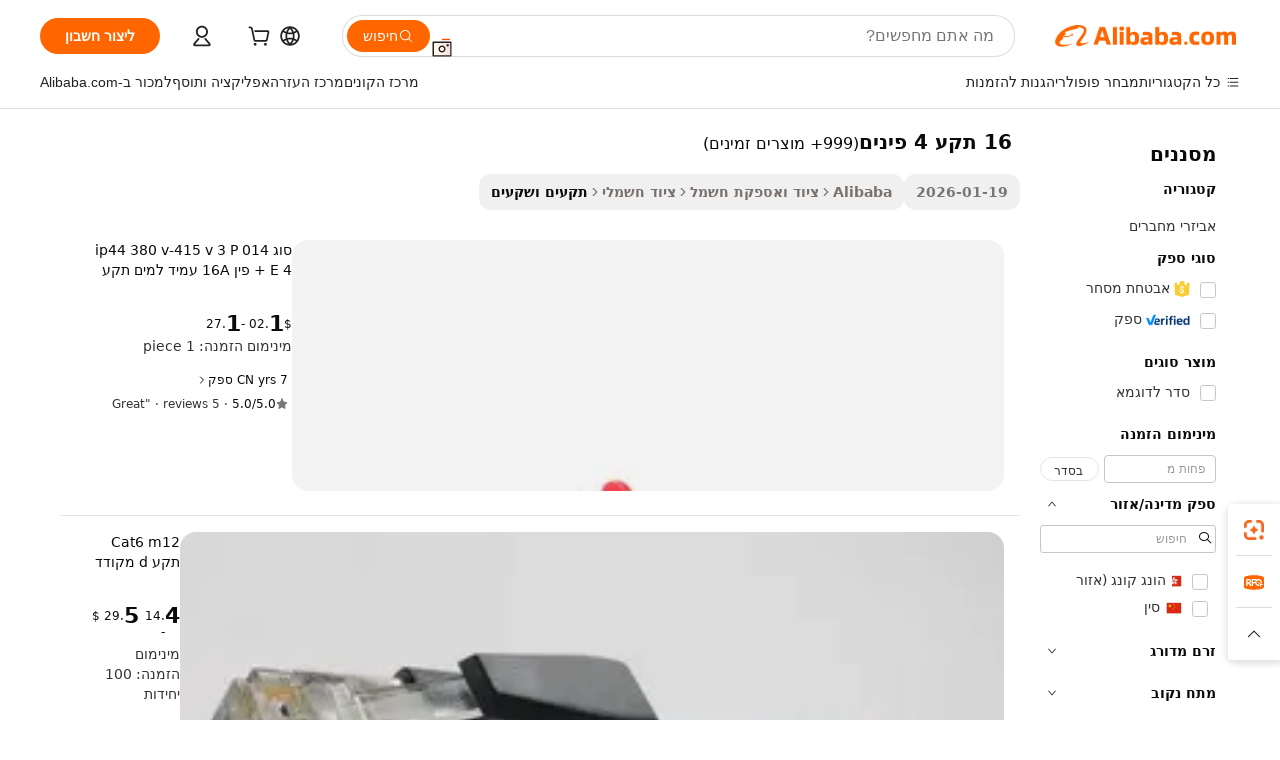

--- FILE ---
content_type: text/html;charset=UTF-8
request_url: https://hebrew.alibaba.com/g/16a-4-pin-plug.html
body_size: 174433
content:

<!-- screen_content -->

    <!-- tangram:5410 begin-->
    <!-- tangram:529998 begin-->
    
<!DOCTYPE html>
<html lang="he" dir="rtl">
  <head>
        <script>
      window.__BB = {
        scene: window.__bb_scene || 'traffic-free-goods'
      };
      window.__BB.BB_CWV_IGNORE = {
          lcp_element: ['#icbu-buyer-pc-top-banner'],
          lcp_url: [],
        };
      window._timing = {}
      window._timing.first_start = Date.now();
      window.needLoginInspiration = Boolean(false);
      // 变量用于标记页面首次可见时间
      let firstVisibleTime = null;
      if (typeof document.hidden !== 'undefined') {
        // 页面首次加载时直接统计
        if (!document.hidden) {
          firstVisibleTime = Date.now();
          window.__BB_timex = 1
        } else {
          // 页面不可见时监听 visibilitychange 事件
          document.addEventListener('visibilitychange', () => {
            if (!document.hidden) {
              firstVisibleTime = Date.now();
              window.__BB_timex = firstVisibleTime - window.performance.timing.navigationStart
              window.__BB.firstVisibleTime = window.__BB_timex
              console.log("Page became visible after "+ window.__BB_timex + " ms");
            }
          }, { once: true });  // 确保只触发一次
        }
      } else {
        console.warn('Page Visibility API is not supported in this browser.');
      }
    </script>
        <meta name="data-spm" content="a2700">
        <meta name="aplus-xplug" content="NONE">
        <meta name="aplus-icbu-disable-umid" content="1">
        <meta name="google-translate-customization" content="9de59014edaf3b99-22e1cf3b5ca21786-g00bb439a5e9e5f8f-f">
    <meta name="yandex-verification" content="25a76ba8e4443bb3" />
    <meta name="msvalidate.01" content="E3FBF0E89B724C30844BF17C59608E8F" />
    <meta name="viewport" content="width=device-width, initial-scale=1.0, maximum-scale=5.0, user-scalable=yes">
        <link rel="preconnect" href="https://s.alicdn.com/" crossorigin>
    <link rel="dns-prefetch" href="https://s.alicdn.com">
                        <link rel="preload" href="https://s.alicdn.com/@g/alilog/??aplus_plugin_icbufront/index.js,mlog/aplus_v2.js" as="script">
        <link rel="preload" href="https://s.alicdn.com/@img/imgextra/i2/O1CN0153JdbU26g4bILVOyC_!!6000000007690-2-tps-418-58.png" as="image">
        <script>
            window.__APLUS_ABRATE__ = {
        perf_group: 'base64cached',
        scene: "traffic-free-goods",
      };
    </script>
    <meta name="aplus-mmstat-timeout" content="15000">
        <meta content="text/html; charset=utf-8" http-equiv="Content-Type">
          <title>ייעול חיבורים עם פתרונות  16 תקע 4 פינים  פרימיום</title>
      <meta name="keywords" content="enamel pins,custom pins,custom enamel pin">
      <meta name="description" content="תמכו במערכות חשמל מורכבות עם 16 תקע 4 פינים חזק, המתוכנן לביצועים אמינים, חיבורים עמידים והתקנה מהירה.">
            <meta name="pagetiming-rate" content="9">
      <meta name="pagetiming-resource-rate" content="4">
                    <link rel="canonical" href="https://hebrew.alibaba.com/g/16a-4-pin-plug.html">
                              <link rel="alternate" hreflang="fr" href="https://french.alibaba.com/g/16a-4-pin-plug.html">
                  <link rel="alternate" hreflang="de" href="https://german.alibaba.com/g/16a-4-pin-plug.html">
                  <link rel="alternate" hreflang="pt" href="https://portuguese.alibaba.com/g/16a-4-pin-plug.html">
                  <link rel="alternate" hreflang="it" href="https://italian.alibaba.com/g/16a-4-pin-plug.html">
                  <link rel="alternate" hreflang="es" href="https://spanish.alibaba.com/g/16a-4-pin-plug.html">
                  <link rel="alternate" hreflang="ru" href="https://russian.alibaba.com/g/16a-4-pin-plug.html">
                  <link rel="alternate" hreflang="ko" href="https://korean.alibaba.com/g/16a-4-pin-plug.html">
                  <link rel="alternate" hreflang="ar" href="https://arabic.alibaba.com/g/16a-4-pin-plug.html">
                  <link rel="alternate" hreflang="ja" href="https://japanese.alibaba.com/g/16a-4-pin-plug.html">
                  <link rel="alternate" hreflang="tr" href="https://turkish.alibaba.com/g/16a-4-pin-plug.html">
                  <link rel="alternate" hreflang="th" href="https://thai.alibaba.com/g/16a-4-pin-plug.html">
                  <link rel="alternate" hreflang="vi" href="https://vietnamese.alibaba.com/g/16a-4-pin-plug.html">
                  <link rel="alternate" hreflang="nl" href="https://dutch.alibaba.com/g/16a-4-pin-plug.html">
                  <link rel="alternate" hreflang="he" href="https://hebrew.alibaba.com/g/16a-4-pin-plug.html">
                  <link rel="alternate" hreflang="id" href="https://indonesian.alibaba.com/g/16a-4-pin-plug.html">
                  <link rel="alternate" hreflang="hi" href="https://hindi.alibaba.com/g/16a-4-pin-plug.html">
                  <link rel="alternate" hreflang="en" href="https://www.alibaba.com/showroom/16a-4-pin-plug.html">
                  <link rel="alternate" hreflang="zh" href="https://chinese.alibaba.com/g/16a-4-pin-plug.html">
                  <link rel="alternate" hreflang="x-default" href="https://www.alibaba.com/showroom/16a-4-pin-plug.html">
                                        <script>
      // Aplus 配置自动打点
      var queue = window.goldlog_queue || (window.goldlog_queue = []);
      var tags = ["button", "a", "div", "span", "i", "svg", "input", "li", "tr"];
      queue.push(
        {
          action: 'goldlog.appendMetaInfo',
          arguments: [
            'aplus-auto-exp',
            [
              {
                logkey: '/sc.ug_msite.new_product_exp',
                cssSelector: '[data-spm-exp]',
                props: ["data-spm-exp"],
              },
              {
                logkey: '/sc.ug_pc.seolist_product_exp',
                cssSelector: '.traffic-card-gallery',
                props: ["data-spm-exp"],
              }
            ]
          ]
        }
      )
      queue.push({
        action: 'goldlog.setMetaInfo',
        arguments: ['aplus-auto-clk', JSON.stringify(tags.map(tag =>({
          "logkey": "/sc.ug_msite.new_product_clk",
          tag,
          "filter": "data-spm-clk",
          "props": ["data-spm-clk"]
        })))],
      });
    </script>
  </head>
  <div id="icbu-header"><div id="the-new-header" data-version="4.4.0" data-tnh-auto-exp="tnh-expose" data-scenes="search-products" style="position: relative;background-color: #fff;border-bottom: 1px solid #ddd;box-sizing: border-box; font-family:Inter,SF Pro Text,Roboto,Helvetica Neue,Helvetica,Tahoma,Arial,PingFang SC,Microsoft YaHei;"><div style="display: flex;align-items:center;height: 72px;min-width: 1200px;max-width: 1580px;margin: 0 auto;padding: 0 40px;box-sizing: border-box;"><img style="height: 29px; width: 209px;" src="https://s.alicdn.com/@img/imgextra/i2/O1CN0153JdbU26g4bILVOyC_!!6000000007690-2-tps-418-58.png" alt="" /></div><div style="min-width: 1200px;max-width: 1580px;margin: 0 auto;overflow: hidden;font-size: 14px;display: flex;justify-content: space-between;padding: 0 40px;box-sizing: border-box;"><div style="display: flex; align-items: center; justify-content: space-between"><div style="position: relative; height: 36px; padding: 0 28px 0 20px">All categories</div><div style="position: relative; height: 36px; padding-right: 28px">Featured selections</div><div style="position: relative; height: 36px">Trade Assurance</div></div><div style="display: flex; align-items: center; justify-content: space-between"><div style="position: relative; height: 36px; padding-right: 28px">Buyer Central</div><div style="position: relative; height: 36px; padding-right: 28px">Help Center</div><div style="position: relative; height: 36px; padding-right: 28px">Get the app</div><div style="position: relative; height: 36px">Become a supplier</div></div></div></div></div></div>
  <body data-spm="7724857" style="min-height: calc(100vh + 1px)"><script 
id="beacon-aplus"   
src="//s.alicdn.com/@g/alilog/??aplus_plugin_icbufront/index.js,mlog/aplus_v2.js"
exparams="aplus=async&userid=&aplus&ali_beacon_id=&ali_apache_id=&ali_apache_track=&ali_apache_tracktmp=&eagleeye_traceid=2103052617690034429048310e1191&ip=3%2e15%2e9%2e35&dmtrack_c={ali%5fresin%5ftrace%3dse%5frst%3dnull%7csp%5fviewtype%3dY%7cset%3d3%7cser%3d1007%7cpageId%3d4e21778d8dc74bb9b9c699da4c48f60a%7cm%5fpageid%3dnull%7cpvmi%3d0c397a7c599241fcada325666c384a8f%7csek%5fsepd%3d16%2b%25D7%25AA%25D7%25A7%25D7%25A2%2b4%2b%25D7%25A4%25D7%2599%25D7%25A0%25D7%2599%25D7%259D%7csek%3d16a%2b4%2bpin%2bplug%7cse%5fpn%3d1%7cp4pid%3d5c0dd6b1%2de0c7%2d4289%2da1ec%2d11ca9358382d%7csclkid%3dnull%7cforecast%5fpost%5fcate%3dnull%7cseo%5fnew%5fuser%5fflag%3dfalse%7ccategoryId%3d141905%7cseo%5fsearch%5fmodel%5fupgrade%5fv2%3d2025070801%7cseo%5fmodule%5fcard%5f20240624%3d202406242%7clong%5ftext%5fgoogle%5ftranslate%5fv2%3d2407142%7cseo%5fcontent%5ftd%5fbottom%5ftext%5fupdate%5fkey%3d2025070801%7cseo%5fsearch%5fmodel%5fupgrade%5fv3%3d2025072201%7cseo%5fsearch%5fmodel%5fmulti%5fupgrade%5fv3%3d2025081101%7cdamo%5falt%5freplace%3dnull%7cwap%5fcross%3d2007659%7cwap%5fcs%5faction%3d2005494%7cAPP%5fVisitor%5fActive%3d26704%7cseo%5fshowroom%5fgoods%5fmix%3d2005244%7cseo%5fdefault%5fcached%5flong%5ftext%5ffrom%5fnew%5fkeyword%5fstep%3d2024122502%7cshowroom%5fgeneral%5ftemplate%3d2005292%7cwap%5fcs%5ftext%3dnull%7cstructured%5fdata%3d2025052702%7cseo%5fmulti%5fstyle%5ftext%5fupdate%3d2511181%7cpc%5fnew%5fheader%3dnull%7cseo%5fmeta%5fcate%5ftemplate%5fv1%3d2025042401%7cseo%5fmeta%5ftd%5fsearch%5fkeyword%5fstep%5fv1%3d2025040999%7cshowroom%5fft%5flong%5ftext%5fbaks%3d80802%7cAPP%5fGrowing%5fBuyer%5fHigh%5fIntent%5fActive%3d25486%7cshowroom%5fpc%5fv2019%3d2104%7cAPP%5fProspecting%5fBuyer%3d26712%7ccache%5fcontrol%3dnull%7cAPP%5fChurned%5fCore%5fBuyer%3d25463%7cseo%5fdefault%5fcached%5flong%5ftext%5fstep%3d24110802%7camp%5flighthouse%5fscore%5fimage%3d19657%7cseo%5fft%5ftranslate%5fgemini%3d25012003%7cwap%5fnode%5fssr%3d2015725%7cdataphant%5fopen%3d27030%7clongtext%5fmulti%5fstyle%5fexpand%5frussian%3d2510142%7cseo%5flongtext%5fgoogle%5fdata%5fsection%3d25021702%7cindustry%5fpopular%5ffloor%3dnull%7cwap%5fad%5fgoods%5fproduct%5finterval%3dnull%7cseo%5fgoods%5fbootom%5fwholesale%5flink%3dnull%7cseo%5fmiddle%5fwholesale%5flink%3d2486164%7cseo%5fkeyword%5faatest%3d2%7cft%5flong%5ftext%5fenpand%5fstep2%3d121602%7cseo%5fft%5flongtext%5fexpand%5fstep3%3d25012102%7cseo%5fwap%5fheadercard%3d2006288%7cAPP%5fChurned%5fInactive%5fVisitor%3d25497%7cAPP%5fGrowing%5fBuyer%5fHigh%5fIntent%5fInactive%3d25484%7cseo%5fmeta%5ftd%5fmulti%5fkey%3d2025061801%7ctop%5frecommend%5f20250120%3d202501201%7clongtext%5fmulti%5fstyle%5fexpand%5ffrench%5fcopy%3d25091802%7clongtext%5fmulti%5fstyle%5fexpand%5ffrench%5fcopy%5fcopy%3d25092502%7cseo%5ffloor%5fexp%3dnull%7cseo%5fshowroom%5falgo%5flink%3d17764%7cseo%5fmeta%5ftd%5faib%5fgeneral%5fkey%3d2025091900%7ccountry%5findustry%3d202311033%7cshowroom%5fft%5flong%5ftext%5fenpand%5fstep1%3d101102%7cseo%5fshowroom%5fnorel%3dnull%7cplp%5fstyle%5f25%5fpc%3d202505222%7cseo%5fggs%5flayer%3d10010%7cquery%5fmutil%5flang%5ftranslate%3d2025060300%7cAPP%5fChurned%5fBuyer%3d25468%7cstream%5frender%5fperf%5fopt%3d2309181%7cwap%5fgoods%3d2007383%7cseo%5fshowroom%5fsimilar%5f20240614%3d202406142%7cchinese%5fopen%3d6307%7cquery%5fgpt%5ftranslate%3d20240820%7cad%5fproduct%5finterval%3dnull%7camp%5fto%5fpwa%3d2007359%7cplp%5faib%5fmulti%5fai%5fmeta%3d20250401%7cwap%5fsupplier%5fcontent%3dnull%7cpc%5ffree%5frefactoring%3d20220315%7cAPP%5fGrowing%5fBuyer%5fInactive%3d25475%7csso%5foem%5ffloor%3dnull%7cseo%5fpc%5fnew%5fview%5f20240807%3d202408072%7cseo%5fbottom%5ftext%5fentity%5fkey%5fcopy%3d2025062400%7cstream%5frender%3d433763%7cseo%5fmodule%5fcard%5f20240424%3d202404241%7cseo%5ftitle%5freplace%5f20191226%3d5841%7clongtext%5fmulti%5fstyle%5fexpand%3d25090802%7cgoogleweblight%3d6516%7clighthouse%5fbase64%3dnull%7cAPP%5fProspecting%5fBuyer%5fActive%3d26719%7cad%5fgoods%5fproduct%5finterval%3dnull%7cseo%5fbottom%5fdeep%5fextend%5fkw%5fkey%3d2025071101%7clongtext%5fmulti%5fstyle%5fexpand%5fturkish%3d25102801%7cilink%5fuv%3d20240911%7cwap%5flist%5fwakeup%3d2005832%7ctpp%5fcrosslink%5fpc%3d20205311%7cseo%5ftop%5fbooth%3d18501%7cAPP%5fGrowing%5fBuyer%5fLess%5fActive%3d25470%7cseo%5fsearch%5fmodel%5fupgrade%5frank%3d2025092401%7cgoodslayer%3d7977%7cft%5flong%5ftext%5ftranslate%5fexpand%5fstep1%3d24110802%7cseo%5fheaderstyle%5ftraffic%5fkey%5fv1%3d2025072100%7ccrosslink%5fswitch%3d2008141%7cp4p%5foutline%3d20240328%7cseo%5fmeta%5ftd%5faib%5fv2%5fkey%3d2025091801%7crts%5fmulti%3d2008404%7cseo%5fad%5foptimization%5fkey%5fv2%3d2025072300%7cAPP%5fVisitor%5fLess%5fActive%3d26698%7cseo%5fsearch%5franker%5fid%3d2025112401%7cplp%5fstyle%5f25%3d202505192%7ccdn%5fvm%3d2007368%7cwap%5fad%5fproduct%5finterval%3dnull%7cseo%5fsearch%5fmodel%5fmulti%5fupgrade%5frank%3d2025092401%7cpc%5fcard%5fshare%3d2025081201%7cAPP%5fGrowing%5fBuyer%5fHigh%5fIntent%5fLess%5fActive%3d25480%7cgoods%5ftitle%5fsubstitute%3d9617%7cwap%5fscreen%5fexp%3d2025081400%7creact%5fheader%5ftest%3d202502182%7cpc%5fcs%5fcolor%3dnull%7cshowroom%5fft%5flong%5ftext%5ftest%3d72502%7cone%5ftap%5flogin%5fABTest%3d202308153%7cseo%5fhyh%5fshow%5ftags%3dnull%7cplp%5fstructured%5fdata%3d2508182%7cguide%5fdelete%3d2008526%7cseo%5findustry%5ftemplate%3dnull%7cseo%5fmeta%5ftd%5fmulti%5fes%5fkey%3d2025073101%7cseo%5fshowroom%5fdata%5fmix%3d19888%7csso%5ftop%5franking%5ffloor%3d20031%7cseo%5ftd%5fdeep%5fupgrade%5fkey%5fv3%3d2025081101%7cwap%5fue%5fone%3d2025111401%7cshowroom%5fto%5frts%5flink%3d2008480%7ccountrysearch%5ftest%3dnull%7cseo%5fplp%5fdate%5fv2%3d2025102702%7cshowroom%5flist%5fnew%5farrival%3d2811002%7cchannel%5famp%5fto%5fpwa%3d2008435%7cseo%5fmulti%5fstyles%5flong%5ftext%3d2503172%7cseo%5fmeta%5ftext%5fmutli%5fcate%5ftemplate%5fv1%3d2025080801%7cseo%5fdefault%5fcached%5fmutil%5flong%5ftext%5fstep%3d24110436%7cseo%5faction%5fpoint%5ftype%3d22823%7cseo%5faib%5ftd%5flaunch%5f20240828%5fcopy%3d202408282%7cseo%5fshowroom%5fwholesale%5flink%3d2486142%7cseo%5fperf%5fimprove%3d2023999%7cseo%5fwap%5flist%5fbounce%5f01%3d2063%7cseo%5fwap%5flist%5fbounce%5f02%3d2128%7cAPP%5fGrowing%5fBuyer%5fActive%3d25492%7cvideolayer%3dnull%7cvideo%5fplay%3dnull%7cAPP%5fChurned%5fMember%5fInactive%3d25501%7cseo%5fgoogle%5fnew%5fstruct%3d438326%7cicbu%5falgo%5fp4p%5fseo%5fad%3d2025072300%7ctpp%5ftrace%3dseoKeyword%2dseoKeyword%5fv3%2dbase%2dORIGINAL}&pageid=030f0923210305181769003443&hn=ensearchweb033003005024%2erg%2dus%2deast%2eus68&asid=AQAAAACz2XBpM7wifAAAAABIIIPeZXLHWg==&treq=&tres=" async>
</script>
                        <!-- tangram:7430 begin-->
 <style>
   .traffic-card-gallery {display: flex;position: relative;flex-direction: column;justify-content: flex-start;border-radius: 0.5rem;background-color: #fff;padding: 0.5rem 0.5rem 1rem;overflow: hidden;font-size: 0.75rem;line-height: 1rem;}
   .product-price {
     b {
       font-size: 22px;
     }
   }
 </style>
<div id="first-cached-card">
    <div style="box-sizing:border-box;display: flex;position: absolute;left: 0;right: 0;margin: 0 auto;z-index: 1;min-width: 1200px;max-width: 1580px;padding: 0.75rem 2.25rem 0;pointer-events: none;">
    <!--页面主体区域-->
    <div style="flex: 1 1 0%; overflow: hidden;padding: 0.5rem 0.5rem 0.5rem 0.2rem">
      <!-- breadcrumb -->
      <div style="margin-bottom: 1rem; height: 1.25rem"></div>
      <!-- keywords -->
      <div style="margin-bottom: 1.2rem;height: 2.5rem;font-weight: 700;font-size: 1.25rem;line-height: 1.75rem;"></div>
      <div style="width: calc(25% - 4.65rem);pointer-events: auto">
        <div class="traffic-card-gallery">
          <!-- ProductImage -->
          <a href="//www.alibaba.com/product-detail/Type-014-Ip44-380v-415v-3P_62115629089.html" target="_blank" style="position: relative;margin-bottom: 0.5rem;aspect-ratio: 1;overflow: hidden;border-radius: 0.75rem;">
            <div style="display: flex; overflow: hidden">
              <div style="position: relative;margin: 0;width: 100%;min-width: 0;flex-shrink: 0;flex-grow: 0;flex-basis: 100%;padding: 0;">
                <img style="position: relative; aspect-ratio: 1; width: 100%" src="[data-uri]" loading="eager" />
                <div style="position: absolute;left: 0;bottom: 0;right: 0;top: 0;background-color: #000;opacity: 0.05;"></div>
              </div>
            </div>
          </a>
          <div style="display: flex;flex: 1 1 0%;flex-direction: column;justify-content: space-between;">
            <div>
              <!-- ProductTitle -->
              <a style="color:black;
                            margin-bottom: 0.5rem;
                            margin-right: 0.5rem;overflow: hidden;display: -webkit-box;-webkit-box-orient: vertical;-webkit-line-clamp: 2;font-size:0.875rem;line-height:1.25rem" href="//www.alibaba.com/product-detail/Type-014-Ip44-380v-415v-3P_62115629089.html" target="_blank">
                סוג 014 ip44 380 v-415 v 3 P + E 4 פין 16A עמיד למים תקע
              </a>
              <!-- ProductTag -->
              <div style="margin-bottom: 0.75rem;display: flex;height: 1rem;flex-wrap: nowrap;align-items: center;overflow: hidden;"></div>
              <!-- ProductPrice -->
                            <div style="margin-bottom: 0.25rem; display: flex; align-items: flex-start" class="product-price">
                                              $<b>1</b>.02 - <b>1</b>.27
                              </div>
              <!-- ProductPromotionPrice -->
                            <!-- ProductShippingPrice -->
                            <!-- ProductMoq -->
              <div style="font-size: 0.875rem; line-height: 1.25rem; color: #333">Min. Order: 1 piece</div>
                            <!-- ProductShippingPrice -->
              <div style="margin-bottom: 0.5rem;height: 1.25rem;font-size: 0.875rem;line-height: 1.25rem;color: #333;"></div>
                                          <!-- ProductSupplier -->
              <div style="margin-bottom: 0.5rem;margin-top: 1rem;display: flex;align-items: center;">
                                <span style="margin-right: 0.25rem; font-size: 0.75rem; line-height: 1rem">7yrs</span>
              </div>
              <!-- ProductReviews -->
              <a style="margin-bottom: 0.5rem;display: flex;align-items: center;font-size: 0.75rem;line-height: 1rem;color: #333;" href="//lechatex.en.alibaba.com/company_profile/feedback.html" target="_blank">
                <svg xmlns="http://www.w3.org/2000/svg" width="14" height="14" viewBox="0 0 24 24" fill="#767676" stroke="#767676" stroke-width="2" stroke-linecap="round" stroke-linejoin="round" style="margin-right: 0.25rem; min-width: 0.75rem">
                  <polygon points="12 2 15.09 8.26 22 9.27 17 14.14 18.18 21.02 12 17.77 5.82 21.02 7 14.14 2 9.27 8.91 8.26 12 2"></polygon>
                </svg>
                <span style="color: hsl(20, 14.3%, 4.1%)">5.0/5.0</span>
                <span style="margin-left: 0.25rem; margin-right: 0.25rem">·</span>
                <span style="white-space: nowrap">5 reviews</span>
              </a>
                          </div>
          </div>

        </div>
      </div>

    </div>
  </div>
</div>
<!-- tangram:7430 end-->
            <style>.component-left-filter-callback{display:flex;position:relative;margin-top:10px;height:1200px}.component-left-filter-callback img{width:200px}.component-left-filter-callback i{position:absolute;top:5%;left:50%}.related-search-wrapper{padding:.5rem;--tw-bg-opacity: 1;background-color:#fff;background-color:rgba(255,255,255,var(--tw-bg-opacity, 1));border-width:1px;border-color:var(--input)}.related-search-wrapper .related-search-box{margin:12px 16px}.related-search-wrapper .related-search-box .related-search-title{display:inline;float:start;color:#666;word-wrap:break-word;margin-right:12px;width:13%}.related-search-wrapper .related-search-box .related-search-content{display:flex;flex-wrap:wrap}.related-search-wrapper .related-search-box .related-search-content .related-search-link{margin-right:12px;width:23%;overflow:hidden;color:#666;text-overflow:ellipsis;white-space:nowrap}.product-title img{margin-right:.5rem;display:inline-block;height:1rem;vertical-align:sub}.product-price b{font-size:22px}.similar-icon{position:absolute;bottom:12px;z-index:2;right:12px}.rfq-card{display:inline-block;position:relative;box-sizing:border-box;margin-bottom:36px}.rfq-card .rfq-card-content{display:flex;position:relative;flex-direction:column;align-items:flex-start;background-size:cover;background-color:#fff;padding:12px;width:100%;height:100%}.rfq-card .rfq-card-content .rfq-card-icon{margin-top:50px}.rfq-card .rfq-card-content .rfq-card-icon img{width:45px}.rfq-card .rfq-card-content .rfq-card-top-title{margin-top:14px;color:#222;font-weight:400;font-size:16px}.rfq-card .rfq-card-content .rfq-card-title{margin-top:24px;color:#333;font-weight:800;font-size:20px}.rfq-card .rfq-card-content .rfq-card-input-box{margin-top:24px;width:100%}.rfq-card .rfq-card-content .rfq-card-input-box textarea{box-sizing:border-box;border:1px solid #ddd;border-radius:4px;background-color:#fff;padding:9px 12px;width:100%;height:88px;resize:none;color:#666;font-weight:400;font-size:13px;font-family:inherit}.rfq-card .rfq-card-content .rfq-card-button{margin-top:24px;border:1px solid #666;border-radius:16px;background-color:#fff;width:67%;color:#000;font-weight:700;font-size:14px;line-height:30px;text-align:center}[data-modulename^=ProductList-] div{contain-intrinsic-size:auto 500px}.traffic-card-gallery:hover{--tw-shadow: 0px 2px 6px 2px rgba(0,0,0,.12157);--tw-shadow-colored: 0px 2px 6px 2px var(--tw-shadow-color);box-shadow:0 0 #0000,0 0 #0000,0 2px 6px 2px #0000001f;box-shadow:var(--tw-ring-offset-shadow, 0 0 rgba(0,0,0,0)),var(--tw-ring-shadow, 0 0 rgba(0,0,0,0)),var(--tw-shadow);z-index:10}.traffic-card-gallery{position:relative;display:flex;flex-direction:column;justify-content:flex-start;overflow:hidden;border-radius:.75rem;--tw-bg-opacity: 1;background-color:#fff;background-color:rgba(255,255,255,var(--tw-bg-opacity, 1));padding:.5rem;font-size:.75rem;line-height:1rem}.traffic-card-list{position:relative;display:flex;height:292px;flex-direction:row;justify-content:flex-start;overflow:hidden;border-bottom-width:1px;--tw-bg-opacity: 1;background-color:#fff;background-color:rgba(255,255,255,var(--tw-bg-opacity, 1));padding:1rem;font-size:.75rem;line-height:1rem}.traffic-card-g-industry:hover{--tw-shadow: 0 0 10px rgba(0,0,0,.1);--tw-shadow-colored: 0 0 10px var(--tw-shadow-color);box-shadow:0 0 #0000,0 0 #0000,0 0 10px #0000001a;box-shadow:var(--tw-ring-offset-shadow, 0 0 rgba(0,0,0,0)),var(--tw-ring-shadow, 0 0 rgba(0,0,0,0)),var(--tw-shadow)}.traffic-card-g-industry{position:relative;border-radius:var(--radius);--tw-bg-opacity: 1;background-color:#fff;background-color:rgba(255,255,255,var(--tw-bg-opacity, 1));padding:1.25rem .75rem .75rem;font-size:.875rem;line-height:1.25rem}.module-filter-section-wrapper{max-height:none!important;overflow-x:hidden}*,:before,:after{--tw-border-spacing-x: 0;--tw-border-spacing-y: 0;--tw-translate-x: 0;--tw-translate-y: 0;--tw-rotate: 0;--tw-skew-x: 0;--tw-skew-y: 0;--tw-scale-x: 1;--tw-scale-y: 1;--tw-pan-x: ;--tw-pan-y: ;--tw-pinch-zoom: ;--tw-scroll-snap-strictness: proximity;--tw-gradient-from-position: ;--tw-gradient-via-position: ;--tw-gradient-to-position: ;--tw-ordinal: ;--tw-slashed-zero: ;--tw-numeric-figure: ;--tw-numeric-spacing: ;--tw-numeric-fraction: ;--tw-ring-inset: ;--tw-ring-offset-width: 0px;--tw-ring-offset-color: #fff;--tw-ring-color: rgba(59, 130, 246, .5);--tw-ring-offset-shadow: 0 0 rgba(0,0,0,0);--tw-ring-shadow: 0 0 rgba(0,0,0,0);--tw-shadow: 0 0 rgba(0,0,0,0);--tw-shadow-colored: 0 0 rgba(0,0,0,0);--tw-blur: ;--tw-brightness: ;--tw-contrast: ;--tw-grayscale: ;--tw-hue-rotate: ;--tw-invert: ;--tw-saturate: ;--tw-sepia: ;--tw-drop-shadow: ;--tw-backdrop-blur: ;--tw-backdrop-brightness: ;--tw-backdrop-contrast: ;--tw-backdrop-grayscale: ;--tw-backdrop-hue-rotate: ;--tw-backdrop-invert: ;--tw-backdrop-opacity: ;--tw-backdrop-saturate: ;--tw-backdrop-sepia: ;--tw-contain-size: ;--tw-contain-layout: ;--tw-contain-paint: ;--tw-contain-style: }::backdrop{--tw-border-spacing-x: 0;--tw-border-spacing-y: 0;--tw-translate-x: 0;--tw-translate-y: 0;--tw-rotate: 0;--tw-skew-x: 0;--tw-skew-y: 0;--tw-scale-x: 1;--tw-scale-y: 1;--tw-pan-x: ;--tw-pan-y: ;--tw-pinch-zoom: ;--tw-scroll-snap-strictness: proximity;--tw-gradient-from-position: ;--tw-gradient-via-position: ;--tw-gradient-to-position: ;--tw-ordinal: ;--tw-slashed-zero: ;--tw-numeric-figure: ;--tw-numeric-spacing: ;--tw-numeric-fraction: ;--tw-ring-inset: ;--tw-ring-offset-width: 0px;--tw-ring-offset-color: #fff;--tw-ring-color: rgba(59, 130, 246, .5);--tw-ring-offset-shadow: 0 0 rgba(0,0,0,0);--tw-ring-shadow: 0 0 rgba(0,0,0,0);--tw-shadow: 0 0 rgba(0,0,0,0);--tw-shadow-colored: 0 0 rgba(0,0,0,0);--tw-blur: ;--tw-brightness: ;--tw-contrast: ;--tw-grayscale: ;--tw-hue-rotate: ;--tw-invert: ;--tw-saturate: ;--tw-sepia: ;--tw-drop-shadow: ;--tw-backdrop-blur: ;--tw-backdrop-brightness: ;--tw-backdrop-contrast: ;--tw-backdrop-grayscale: ;--tw-backdrop-hue-rotate: ;--tw-backdrop-invert: ;--tw-backdrop-opacity: ;--tw-backdrop-saturate: ;--tw-backdrop-sepia: ;--tw-contain-size: ;--tw-contain-layout: ;--tw-contain-paint: ;--tw-contain-style: }*,:before,:after{box-sizing:border-box;border-width:0;border-style:solid;border-color:#e5e7eb}:before,:after{--tw-content: ""}html,:host{line-height:1.5;-webkit-text-size-adjust:100%;-moz-tab-size:4;-o-tab-size:4;tab-size:4;font-family:ui-sans-serif,system-ui,-apple-system,Segoe UI,Roboto,Ubuntu,Cantarell,Noto Sans,sans-serif,"Apple Color Emoji","Segoe UI Emoji",Segoe UI Symbol,"Noto Color Emoji";font-feature-settings:normal;font-variation-settings:normal;-webkit-tap-highlight-color:transparent}body{margin:0;line-height:inherit}hr{height:0;color:inherit;border-top-width:1px}abbr:where([title]){text-decoration:underline;-webkit-text-decoration:underline dotted;text-decoration:underline dotted}h1,h2,h3,h4,h5,h6{font-size:inherit;font-weight:inherit}a{color:inherit;text-decoration:inherit}b,strong{font-weight:bolder}code,kbd,samp,pre{font-family:ui-monospace,SFMono-Regular,Menlo,Monaco,Consolas,Liberation Mono,Courier New,monospace;font-feature-settings:normal;font-variation-settings:normal;font-size:1em}small{font-size:80%}sub,sup{font-size:75%;line-height:0;position:relative;vertical-align:baseline}sub{bottom:-.25em}sup{top:-.5em}table{text-indent:0;border-color:inherit;border-collapse:collapse}button,input,optgroup,select,textarea{font-family:inherit;font-feature-settings:inherit;font-variation-settings:inherit;font-size:100%;font-weight:inherit;line-height:inherit;letter-spacing:inherit;color:inherit;margin:0;padding:0}button,select{text-transform:none}button,input:where([type=button]),input:where([type=reset]),input:where([type=submit]){-webkit-appearance:button;background-color:transparent;background-image:none}:-moz-focusring{outline:auto}:-moz-ui-invalid{box-shadow:none}progress{vertical-align:baseline}::-webkit-inner-spin-button,::-webkit-outer-spin-button{height:auto}[type=search]{-webkit-appearance:textfield;outline-offset:-2px}::-webkit-search-decoration{-webkit-appearance:none}::-webkit-file-upload-button{-webkit-appearance:button;font:inherit}summary{display:list-item}blockquote,dl,dd,h1,h2,h3,h4,h5,h6,hr,figure,p,pre{margin:0}fieldset{margin:0;padding:0}legend{padding:0}ol,ul,menu{list-style:none;margin:0;padding:0}dialog{padding:0}textarea{resize:vertical}input::-moz-placeholder,textarea::-moz-placeholder{opacity:1;color:#9ca3af}input::placeholder,textarea::placeholder{opacity:1;color:#9ca3af}button,[role=button]{cursor:pointer}:disabled{cursor:default}img,svg,video,canvas,audio,iframe,embed,object{display:block;vertical-align:middle}img,video{max-width:100%;height:auto}[hidden]:where(:not([hidden=until-found])){display:none}:root{--background: hsl(0, 0%, 100%);--foreground: hsl(20, 14.3%, 4.1%);--card: hsl(0, 0%, 100%);--card-foreground: hsl(20, 14.3%, 4.1%);--popover: hsl(0, 0%, 100%);--popover-foreground: hsl(20, 14.3%, 4.1%);--primary: hsl(24, 100%, 50%);--primary-foreground: hsl(60, 9.1%, 97.8%);--secondary: hsl(60, 4.8%, 95.9%);--secondary-foreground: #333;--muted: hsl(60, 4.8%, 95.9%);--muted-foreground: hsl(25, 5.3%, 44.7%);--accent: hsl(60, 4.8%, 95.9%);--accent-foreground: hsl(24, 9.8%, 10%);--destructive: hsl(0, 84.2%, 60.2%);--destructive-foreground: hsl(60, 9.1%, 97.8%);--border: hsl(20, 5.9%, 90%);--input: hsl(20, 5.9%, 90%);--ring: hsl(24.6, 95%, 53.1%);--radius: 1rem}.dark{--background: hsl(20, 14.3%, 4.1%);--foreground: hsl(60, 9.1%, 97.8%);--card: hsl(20, 14.3%, 4.1%);--card-foreground: hsl(60, 9.1%, 97.8%);--popover: hsl(20, 14.3%, 4.1%);--popover-foreground: hsl(60, 9.1%, 97.8%);--primary: hsl(20.5, 90.2%, 48.2%);--primary-foreground: hsl(60, 9.1%, 97.8%);--secondary: hsl(12, 6.5%, 15.1%);--secondary-foreground: hsl(60, 9.1%, 97.8%);--muted: hsl(12, 6.5%, 15.1%);--muted-foreground: hsl(24, 5.4%, 63.9%);--accent: hsl(12, 6.5%, 15.1%);--accent-foreground: hsl(60, 9.1%, 97.8%);--destructive: hsl(0, 72.2%, 50.6%);--destructive-foreground: hsl(60, 9.1%, 97.8%);--border: hsl(12, 6.5%, 15.1%);--input: hsl(12, 6.5%, 15.1%);--ring: hsl(20.5, 90.2%, 48.2%)}*{border-color:#e7e5e4;border-color:var(--border)}body{background-color:#fff;background-color:var(--background);color:#0c0a09;color:var(--foreground)}.il-sr-only{position:absolute;width:1px;height:1px;padding:0;margin:-1px;overflow:hidden;clip:rect(0,0,0,0);white-space:nowrap;border-width:0}.il-invisible{visibility:hidden}.il-fixed{position:fixed}.il-absolute{position:absolute}.il-relative{position:relative}.il-sticky{position:sticky}.il-inset-0{inset:0}.il--bottom-12{bottom:-3rem}.il--top-12{top:-3rem}.il-bottom-0{bottom:0}.il-bottom-2{bottom:.5rem}.il-bottom-3{bottom:.75rem}.il-bottom-4{bottom:1rem}.il-end-0{right:0}.il-end-2{right:.5rem}.il-end-3{right:.75rem}.il-end-4{right:1rem}.il-left-0{left:0}.il-left-3{left:.75rem}.il-right-0{right:0}.il-right-2{right:.5rem}.il-right-3{right:.75rem}.il-start-0{left:0}.il-start-1\/2{left:50%}.il-start-2{left:.5rem}.il-start-3{left:.75rem}.il-start-\[50\%\]{left:50%}.il-top-0{top:0}.il-top-1\/2{top:50%}.il-top-16{top:4rem}.il-top-4{top:1rem}.il-top-\[50\%\]{top:50%}.il-z-10{z-index:10}.il-z-50{z-index:50}.il-z-\[9999\]{z-index:9999}.il-col-span-4{grid-column:span 4 / span 4}.il-m-0{margin:0}.il-m-3{margin:.75rem}.il-m-auto{margin:auto}.il-mx-auto{margin-left:auto;margin-right:auto}.il-my-3{margin-top:.75rem;margin-bottom:.75rem}.il-my-5{margin-top:1.25rem;margin-bottom:1.25rem}.il-my-auto{margin-top:auto;margin-bottom:auto}.\!il-mb-4{margin-bottom:1rem!important}.il--mt-4{margin-top:-1rem}.il-mb-0{margin-bottom:0}.il-mb-1{margin-bottom:.25rem}.il-mb-2{margin-bottom:.5rem}.il-mb-3{margin-bottom:.75rem}.il-mb-4{margin-bottom:1rem}.il-mb-5{margin-bottom:1.25rem}.il-mb-6{margin-bottom:1.5rem}.il-mb-8{margin-bottom:2rem}.il-mb-\[-0\.75rem\]{margin-bottom:-.75rem}.il-mb-\[0\.125rem\]{margin-bottom:.125rem}.il-me-1{margin-right:.25rem}.il-me-2{margin-right:.5rem}.il-me-3{margin-right:.75rem}.il-me-auto{margin-right:auto}.il-mr-1{margin-right:.25rem}.il-mr-2{margin-right:.5rem}.il-ms-1{margin-left:.25rem}.il-ms-4{margin-left:1rem}.il-ms-5{margin-left:1.25rem}.il-ms-8{margin-left:2rem}.il-ms-\[\.375rem\]{margin-left:.375rem}.il-ms-auto{margin-left:auto}.il-mt-0{margin-top:0}.il-mt-0\.5{margin-top:.125rem}.il-mt-1{margin-top:.25rem}.il-mt-2{margin-top:.5rem}.il-mt-3{margin-top:.75rem}.il-mt-4{margin-top:1rem}.il-mt-6{margin-top:1.5rem}.il-line-clamp-1{overflow:hidden;display:-webkit-box;-webkit-box-orient:vertical;-webkit-line-clamp:1}.il-line-clamp-2{overflow:hidden;display:-webkit-box;-webkit-box-orient:vertical;-webkit-line-clamp:2}.il-line-clamp-6{overflow:hidden;display:-webkit-box;-webkit-box-orient:vertical;-webkit-line-clamp:6}.il-inline-block{display:inline-block}.il-inline{display:inline}.il-flex{display:flex}.il-inline-flex{display:inline-flex}.il-grid{display:grid}.il-aspect-square{aspect-ratio:1 / 1}.il-size-5{width:1.25rem;height:1.25rem}.il-h-1{height:.25rem}.il-h-10{height:2.5rem}.il-h-11{height:2.75rem}.il-h-20{height:5rem}.il-h-24{height:6rem}.il-h-3\.5{height:.875rem}.il-h-4{height:1rem}.il-h-40{height:10rem}.il-h-6{height:1.5rem}.il-h-8{height:2rem}.il-h-9{height:2.25rem}.il-h-\[150px\]{height:150px}.il-h-\[152px\]{height:152px}.il-h-\[18\.25rem\]{height:18.25rem}.il-h-\[292px\]{height:292px}.il-h-\[600px\]{height:600px}.il-h-auto{height:auto}.il-h-fit{height:-moz-fit-content;height:fit-content}.il-h-full{height:100%}.il-h-screen{height:100vh}.il-max-h-\[100vh\]{max-height:100vh}.il-w-1\/2{width:50%}.il-w-10{width:2.5rem}.il-w-10\/12{width:83.333333%}.il-w-4{width:1rem}.il-w-6{width:1.5rem}.il-w-64{width:16rem}.il-w-7\/12{width:58.333333%}.il-w-72{width:18rem}.il-w-8{width:2rem}.il-w-8\/12{width:66.666667%}.il-w-9{width:2.25rem}.il-w-9\/12{width:75%}.il-w-\[200px\]{width:200px}.il-w-\[84px\]{width:84px}.il-w-fit{width:-moz-fit-content;width:fit-content}.il-w-full{width:100%}.il-w-screen{width:100vw}.il-min-w-0{min-width:0px}.il-min-w-3{min-width:.75rem}.il-min-w-\[1200px\]{min-width:1200px}.il-max-w-\[1000px\]{max-width:1000px}.il-max-w-\[1580px\]{max-width:1580px}.il-max-w-full{max-width:100%}.il-max-w-lg{max-width:32rem}.il-flex-1{flex:1 1 0%}.il-flex-shrink-0,.il-shrink-0{flex-shrink:0}.il-flex-grow-0,.il-grow-0{flex-grow:0}.il-basis-24{flex-basis:6rem}.il-basis-full{flex-basis:100%}.il-origin-\[--radix-tooltip-content-transform-origin\]{transform-origin:var(--radix-tooltip-content-transform-origin)}.il--translate-x-1\/2{--tw-translate-x: -50%;transform:translate(-50%,var(--tw-translate-y)) rotate(var(--tw-rotate)) skew(var(--tw-skew-x)) skewY(var(--tw-skew-y)) scaleX(var(--tw-scale-x)) scaleY(var(--tw-scale-y));transform:translate(var(--tw-translate-x),var(--tw-translate-y)) rotate(var(--tw-rotate)) skew(var(--tw-skew-x)) skewY(var(--tw-skew-y)) scaleX(var(--tw-scale-x)) scaleY(var(--tw-scale-y))}.il--translate-y-1\/2{--tw-translate-y: -50%;transform:translate(var(--tw-translate-x),-50%) rotate(var(--tw-rotate)) skew(var(--tw-skew-x)) skewY(var(--tw-skew-y)) scaleX(var(--tw-scale-x)) scaleY(var(--tw-scale-y));transform:translate(var(--tw-translate-x),var(--tw-translate-y)) rotate(var(--tw-rotate)) skew(var(--tw-skew-x)) skewY(var(--tw-skew-y)) scaleX(var(--tw-scale-x)) scaleY(var(--tw-scale-y))}.il-translate-x-\[-50\%\]{--tw-translate-x: -50%;transform:translate(-50%,var(--tw-translate-y)) rotate(var(--tw-rotate)) skew(var(--tw-skew-x)) skewY(var(--tw-skew-y)) scaleX(var(--tw-scale-x)) scaleY(var(--tw-scale-y));transform:translate(var(--tw-translate-x),var(--tw-translate-y)) rotate(var(--tw-rotate)) skew(var(--tw-skew-x)) skewY(var(--tw-skew-y)) scaleX(var(--tw-scale-x)) scaleY(var(--tw-scale-y))}.il-translate-y-\[-50\%\]{--tw-translate-y: -50%;transform:translate(var(--tw-translate-x),-50%) rotate(var(--tw-rotate)) skew(var(--tw-skew-x)) skewY(var(--tw-skew-y)) scaleX(var(--tw-scale-x)) scaleY(var(--tw-scale-y));transform:translate(var(--tw-translate-x),var(--tw-translate-y)) rotate(var(--tw-rotate)) skew(var(--tw-skew-x)) skewY(var(--tw-skew-y)) scaleX(var(--tw-scale-x)) scaleY(var(--tw-scale-y))}.il-rotate-90{--tw-rotate: 90deg;transform:translate(var(--tw-translate-x),var(--tw-translate-y)) rotate(90deg) skew(var(--tw-skew-x)) skewY(var(--tw-skew-y)) scaleX(var(--tw-scale-x)) scaleY(var(--tw-scale-y));transform:translate(var(--tw-translate-x),var(--tw-translate-y)) rotate(var(--tw-rotate)) skew(var(--tw-skew-x)) skewY(var(--tw-skew-y)) scaleX(var(--tw-scale-x)) scaleY(var(--tw-scale-y))}@keyframes il-pulse{50%{opacity:.5}}.il-animate-pulse{animation:il-pulse 2s cubic-bezier(.4,0,.6,1) infinite}@keyframes il-spin{to{transform:rotate(360deg)}}.il-animate-spin{animation:il-spin 1s linear infinite}.il-cursor-pointer{cursor:pointer}.il-list-disc{list-style-type:disc}.il-grid-cols-2{grid-template-columns:repeat(2,minmax(0,1fr))}.il-grid-cols-4{grid-template-columns:repeat(4,minmax(0,1fr))}.il-flex-row{flex-direction:row}.il-flex-col{flex-direction:column}.il-flex-col-reverse{flex-direction:column-reverse}.il-flex-wrap{flex-wrap:wrap}.il-flex-nowrap{flex-wrap:nowrap}.il-items-start{align-items:flex-start}.il-items-center{align-items:center}.il-items-baseline{align-items:baseline}.il-justify-start{justify-content:flex-start}.il-justify-end{justify-content:flex-end}.il-justify-center{justify-content:center}.il-justify-between{justify-content:space-between}.il-gap-1{gap:.25rem}.il-gap-1\.5{gap:.375rem}.il-gap-10{gap:2.5rem}.il-gap-2{gap:.5rem}.il-gap-3{gap:.75rem}.il-gap-4{gap:1rem}.il-gap-8{gap:2rem}.il-gap-\[\.0938rem\]{gap:.0938rem}.il-gap-\[\.375rem\]{gap:.375rem}.il-gap-\[0\.125rem\]{gap:.125rem}.\!il-gap-x-5{-moz-column-gap:1.25rem!important;column-gap:1.25rem!important}.\!il-gap-y-5{row-gap:1.25rem!important}.il-space-y-1\.5>:not([hidden])~:not([hidden]){--tw-space-y-reverse: 0;margin-top:calc(.375rem * (1 - var(--tw-space-y-reverse)));margin-top:.375rem;margin-top:calc(.375rem * calc(1 - var(--tw-space-y-reverse)));margin-bottom:0rem;margin-bottom:calc(.375rem * var(--tw-space-y-reverse))}.il-space-y-4>:not([hidden])~:not([hidden]){--tw-space-y-reverse: 0;margin-top:calc(1rem * (1 - var(--tw-space-y-reverse)));margin-top:1rem;margin-top:calc(1rem * calc(1 - var(--tw-space-y-reverse)));margin-bottom:0rem;margin-bottom:calc(1rem * var(--tw-space-y-reverse))}.il-overflow-hidden{overflow:hidden}.il-overflow-y-auto{overflow-y:auto}.il-overflow-y-scroll{overflow-y:scroll}.il-truncate{overflow:hidden;text-overflow:ellipsis;white-space:nowrap}.il-text-ellipsis{text-overflow:ellipsis}.il-whitespace-normal{white-space:normal}.il-whitespace-nowrap{white-space:nowrap}.il-break-normal{word-wrap:normal;word-break:normal}.il-break-words{word-wrap:break-word}.il-break-all{word-break:break-all}.il-rounded{border-radius:.25rem}.il-rounded-2xl{border-radius:1rem}.il-rounded-\[0\.5rem\]{border-radius:.5rem}.il-rounded-\[1\.25rem\]{border-radius:1.25rem}.il-rounded-full{border-radius:9999px}.il-rounded-lg{border-radius:1rem;border-radius:var(--radius)}.il-rounded-md{border-radius:calc(1rem - 2px);border-radius:calc(var(--radius) - 2px)}.il-rounded-sm{border-radius:calc(1rem - 4px);border-radius:calc(var(--radius) - 4px)}.il-rounded-xl{border-radius:.75rem}.il-border,.il-border-\[1px\]{border-width:1px}.il-border-b,.il-border-b-\[1px\]{border-bottom-width:1px}.il-border-solid{border-style:solid}.il-border-none{border-style:none}.il-border-\[\#222\]{--tw-border-opacity: 1;border-color:#222;border-color:rgba(34,34,34,var(--tw-border-opacity, 1))}.il-border-\[\#DDD\]{--tw-border-opacity: 1;border-color:#ddd;border-color:rgba(221,221,221,var(--tw-border-opacity, 1))}.il-border-foreground{border-color:#0c0a09;border-color:var(--foreground)}.il-border-input{border-color:#e7e5e4;border-color:var(--input)}.il-bg-\[\#F8F8F8\]{--tw-bg-opacity: 1;background-color:#f8f8f8;background-color:rgba(248,248,248,var(--tw-bg-opacity, 1))}.il-bg-\[\#d9d9d963\]{background-color:#d9d9d963}.il-bg-accent{background-color:#f5f5f4;background-color:var(--accent)}.il-bg-background{background-color:#fff;background-color:var(--background)}.il-bg-black{--tw-bg-opacity: 1;background-color:#000;background-color:rgba(0,0,0,var(--tw-bg-opacity, 1))}.il-bg-black\/80{background-color:#000c}.il-bg-destructive{background-color:#ef4444;background-color:var(--destructive)}.il-bg-gray-300{--tw-bg-opacity: 1;background-color:#d1d5db;background-color:rgba(209,213,219,var(--tw-bg-opacity, 1))}.il-bg-muted{background-color:#f5f5f4;background-color:var(--muted)}.il-bg-orange-500{--tw-bg-opacity: 1;background-color:#f97316;background-color:rgba(249,115,22,var(--tw-bg-opacity, 1))}.il-bg-popover{background-color:#fff;background-color:var(--popover)}.il-bg-primary{background-color:#f60;background-color:var(--primary)}.il-bg-secondary{background-color:#f5f5f4;background-color:var(--secondary)}.il-bg-transparent{background-color:transparent}.il-bg-white{--tw-bg-opacity: 1;background-color:#fff;background-color:rgba(255,255,255,var(--tw-bg-opacity, 1))}.il-bg-opacity-80{--tw-bg-opacity: .8}.il-bg-cover{background-size:cover}.il-bg-no-repeat{background-repeat:no-repeat}.il-fill-black{fill:#000}.il-object-cover{-o-object-fit:cover;object-fit:cover}.il-p-0{padding:0}.il-p-1{padding:.25rem}.il-p-2{padding:.5rem}.il-p-3{padding:.75rem}.il-p-4{padding:1rem}.il-p-5{padding:1.25rem}.il-p-6{padding:1.5rem}.il-px-2{padding-left:.5rem;padding-right:.5rem}.il-px-3{padding-left:.75rem;padding-right:.75rem}.il-py-0\.5{padding-top:.125rem;padding-bottom:.125rem}.il-py-1\.5{padding-top:.375rem;padding-bottom:.375rem}.il-py-10{padding-top:2.5rem;padding-bottom:2.5rem}.il-py-2{padding-top:.5rem;padding-bottom:.5rem}.il-py-3{padding-top:.75rem;padding-bottom:.75rem}.il-pb-0{padding-bottom:0}.il-pb-3{padding-bottom:.75rem}.il-pb-4{padding-bottom:1rem}.il-pb-8{padding-bottom:2rem}.il-pe-0{padding-right:0}.il-pe-2{padding-right:.5rem}.il-pe-3{padding-right:.75rem}.il-pe-4{padding-right:1rem}.il-pe-6{padding-right:1.5rem}.il-pe-8{padding-right:2rem}.il-pe-\[12px\]{padding-right:12px}.il-pe-\[3\.25rem\]{padding-right:3.25rem}.il-pl-4{padding-left:1rem}.il-ps-0{padding-left:0}.il-ps-2{padding-left:.5rem}.il-ps-3{padding-left:.75rem}.il-ps-4{padding-left:1rem}.il-ps-6{padding-left:1.5rem}.il-ps-8{padding-left:2rem}.il-ps-\[12px\]{padding-left:12px}.il-ps-\[3\.25rem\]{padding-left:3.25rem}.il-pt-10{padding-top:2.5rem}.il-pt-4{padding-top:1rem}.il-pt-5{padding-top:1.25rem}.il-pt-6{padding-top:1.5rem}.il-pt-7{padding-top:1.75rem}.il-text-center{text-align:center}.il-text-start{text-align:left}.il-text-2xl{font-size:1.5rem;line-height:2rem}.il-text-base{font-size:1rem;line-height:1.5rem}.il-text-lg{font-size:1.125rem;line-height:1.75rem}.il-text-sm{font-size:.875rem;line-height:1.25rem}.il-text-xl{font-size:1.25rem;line-height:1.75rem}.il-text-xs{font-size:.75rem;line-height:1rem}.il-font-\[600\]{font-weight:600}.il-font-bold{font-weight:700}.il-font-medium{font-weight:500}.il-font-normal{font-weight:400}.il-font-semibold{font-weight:600}.il-leading-3{line-height:.75rem}.il-leading-4{line-height:1rem}.il-leading-\[1\.43\]{line-height:1.43}.il-leading-\[18px\]{line-height:18px}.il-leading-\[26px\]{line-height:26px}.il-leading-none{line-height:1}.il-tracking-tight{letter-spacing:-.025em}.il-text-\[\#00820D\]{--tw-text-opacity: 1;color:#00820d;color:rgba(0,130,13,var(--tw-text-opacity, 1))}.il-text-\[\#222\]{--tw-text-opacity: 1;color:#222;color:rgba(34,34,34,var(--tw-text-opacity, 1))}.il-text-\[\#444\]{--tw-text-opacity: 1;color:#444;color:rgba(68,68,68,var(--tw-text-opacity, 1))}.il-text-\[\#4B1D1F\]{--tw-text-opacity: 1;color:#4b1d1f;color:rgba(75,29,31,var(--tw-text-opacity, 1))}.il-text-\[\#767676\]{--tw-text-opacity: 1;color:#767676;color:rgba(118,118,118,var(--tw-text-opacity, 1))}.il-text-\[\#D04A0A\]{--tw-text-opacity: 1;color:#d04a0a;color:rgba(208,74,10,var(--tw-text-opacity, 1))}.il-text-\[\#F7421E\]{--tw-text-opacity: 1;color:#f7421e;color:rgba(247,66,30,var(--tw-text-opacity, 1))}.il-text-\[\#FF6600\]{--tw-text-opacity: 1;color:#f60;color:rgba(255,102,0,var(--tw-text-opacity, 1))}.il-text-\[\#f7421e\]{--tw-text-opacity: 1;color:#f7421e;color:rgba(247,66,30,var(--tw-text-opacity, 1))}.il-text-destructive-foreground{color:#fafaf9;color:var(--destructive-foreground)}.il-text-foreground{color:#0c0a09;color:var(--foreground)}.il-text-muted-foreground{color:#78716c;color:var(--muted-foreground)}.il-text-popover-foreground{color:#0c0a09;color:var(--popover-foreground)}.il-text-primary{color:#f60;color:var(--primary)}.il-text-primary-foreground{color:#fafaf9;color:var(--primary-foreground)}.il-text-secondary-foreground{color:#333;color:var(--secondary-foreground)}.il-text-white{--tw-text-opacity: 1;color:#fff;color:rgba(255,255,255,var(--tw-text-opacity, 1))}.il-underline{text-decoration-line:underline}.il-line-through{text-decoration-line:line-through}.il-underline-offset-4{text-underline-offset:4px}.il-opacity-5{opacity:.05}.il-opacity-70{opacity:.7}.il-shadow-\[0_2px_6px_2px_rgba\(0\,0\,0\,0\.12\)\]{--tw-shadow: 0 2px 6px 2px rgba(0,0,0,.12);--tw-shadow-colored: 0 2px 6px 2px var(--tw-shadow-color);box-shadow:0 0 #0000,0 0 #0000,0 2px 6px 2px #0000001f;box-shadow:var(--tw-ring-offset-shadow, 0 0 rgba(0,0,0,0)),var(--tw-ring-shadow, 0 0 rgba(0,0,0,0)),var(--tw-shadow)}.il-shadow-cards{--tw-shadow: 0 0 10px rgba(0,0,0,.1);--tw-shadow-colored: 0 0 10px var(--tw-shadow-color);box-shadow:0 0 #0000,0 0 #0000,0 0 10px #0000001a;box-shadow:var(--tw-ring-offset-shadow, 0 0 rgba(0,0,0,0)),var(--tw-ring-shadow, 0 0 rgba(0,0,0,0)),var(--tw-shadow)}.il-shadow-lg{--tw-shadow: 0 10px 15px -3px rgba(0, 0, 0, .1), 0 4px 6px -4px rgba(0, 0, 0, .1);--tw-shadow-colored: 0 10px 15px -3px var(--tw-shadow-color), 0 4px 6px -4px var(--tw-shadow-color);box-shadow:0 0 #0000,0 0 #0000,0 10px 15px -3px #0000001a,0 4px 6px -4px #0000001a;box-shadow:var(--tw-ring-offset-shadow, 0 0 rgba(0,0,0,0)),var(--tw-ring-shadow, 0 0 rgba(0,0,0,0)),var(--tw-shadow)}.il-shadow-md{--tw-shadow: 0 4px 6px -1px rgba(0, 0, 0, .1), 0 2px 4px -2px rgba(0, 0, 0, .1);--tw-shadow-colored: 0 4px 6px -1px var(--tw-shadow-color), 0 2px 4px -2px var(--tw-shadow-color);box-shadow:0 0 #0000,0 0 #0000,0 4px 6px -1px #0000001a,0 2px 4px -2px #0000001a;box-shadow:var(--tw-ring-offset-shadow, 0 0 rgba(0,0,0,0)),var(--tw-ring-shadow, 0 0 rgba(0,0,0,0)),var(--tw-shadow)}.il-outline-none{outline:2px solid transparent;outline-offset:2px}.il-outline-1{outline-width:1px}.il-ring-offset-background{--tw-ring-offset-color: var(--background)}.il-transition-colors{transition-property:color,background-color,border-color,text-decoration-color,fill,stroke;transition-timing-function:cubic-bezier(.4,0,.2,1);transition-duration:.15s}.il-transition-opacity{transition-property:opacity;transition-timing-function:cubic-bezier(.4,0,.2,1);transition-duration:.15s}.il-transition-transform{transition-property:transform;transition-timing-function:cubic-bezier(.4,0,.2,1);transition-duration:.15s}.il-duration-200{transition-duration:.2s}.il-duration-300{transition-duration:.3s}.il-ease-in-out{transition-timing-function:cubic-bezier(.4,0,.2,1)}@keyframes enter{0%{opacity:1;opacity:var(--tw-enter-opacity, 1);transform:translateZ(0) scaleZ(1) rotate(0);transform:translate3d(var(--tw-enter-translate-x, 0),var(--tw-enter-translate-y, 0),0) scale3d(var(--tw-enter-scale, 1),var(--tw-enter-scale, 1),var(--tw-enter-scale, 1)) rotate(var(--tw-enter-rotate, 0))}}@keyframes exit{to{opacity:1;opacity:var(--tw-exit-opacity, 1);transform:translateZ(0) scaleZ(1) rotate(0);transform:translate3d(var(--tw-exit-translate-x, 0),var(--tw-exit-translate-y, 0),0) scale3d(var(--tw-exit-scale, 1),var(--tw-exit-scale, 1),var(--tw-exit-scale, 1)) rotate(var(--tw-exit-rotate, 0))}}.il-animate-in{animation-name:enter;animation-duration:.15s;--tw-enter-opacity: initial;--tw-enter-scale: initial;--tw-enter-rotate: initial;--tw-enter-translate-x: initial;--tw-enter-translate-y: initial}.il-fade-in-0{--tw-enter-opacity: 0}.il-zoom-in-95{--tw-enter-scale: .95}.il-duration-200{animation-duration:.2s}.il-duration-300{animation-duration:.3s}.il-ease-in-out{animation-timing-function:cubic-bezier(.4,0,.2,1)}.no-scrollbar::-webkit-scrollbar{display:none}.no-scrollbar{-ms-overflow-style:none;scrollbar-width:none}.longtext-style-inmodel h2{margin-bottom:.5rem;margin-top:1rem;font-size:1rem;line-height:1.5rem;font-weight:700}.first-of-type\:il-ms-4:first-of-type{margin-left:1rem}.hover\:il-bg-\[\#f4f4f4\]:hover{--tw-bg-opacity: 1;background-color:#f4f4f4;background-color:rgba(244,244,244,var(--tw-bg-opacity, 1))}.hover\:il-bg-accent:hover{background-color:#f5f5f4;background-color:var(--accent)}.hover\:il-text-accent-foreground:hover{color:#1c1917;color:var(--accent-foreground)}.hover\:il-text-foreground:hover{color:#0c0a09;color:var(--foreground)}.hover\:il-underline:hover{text-decoration-line:underline}.hover\:il-opacity-100:hover{opacity:1}.hover\:il-opacity-90:hover{opacity:.9}.focus\:il-outline-none:focus{outline:2px solid transparent;outline-offset:2px}.focus\:il-ring-2:focus{--tw-ring-offset-shadow: var(--tw-ring-inset) 0 0 0 var(--tw-ring-offset-width) var(--tw-ring-offset-color);--tw-ring-shadow: var(--tw-ring-inset) 0 0 0 calc(2px + var(--tw-ring-offset-width)) var(--tw-ring-color);box-shadow:var(--tw-ring-offset-shadow),var(--tw-ring-shadow),0 0 #0000;box-shadow:var(--tw-ring-offset-shadow),var(--tw-ring-shadow),var(--tw-shadow, 0 0 rgba(0,0,0,0))}.focus\:il-ring-ring:focus{--tw-ring-color: var(--ring)}.focus\:il-ring-offset-2:focus{--tw-ring-offset-width: 2px}.focus-visible\:il-outline-none:focus-visible{outline:2px solid transparent;outline-offset:2px}.focus-visible\:il-ring-2:focus-visible{--tw-ring-offset-shadow: var(--tw-ring-inset) 0 0 0 var(--tw-ring-offset-width) var(--tw-ring-offset-color);--tw-ring-shadow: var(--tw-ring-inset) 0 0 0 calc(2px + var(--tw-ring-offset-width)) var(--tw-ring-color);box-shadow:var(--tw-ring-offset-shadow),var(--tw-ring-shadow),0 0 #0000;box-shadow:var(--tw-ring-offset-shadow),var(--tw-ring-shadow),var(--tw-shadow, 0 0 rgba(0,0,0,0))}.focus-visible\:il-ring-ring:focus-visible{--tw-ring-color: var(--ring)}.focus-visible\:il-ring-offset-2:focus-visible{--tw-ring-offset-width: 2px}.active\:il-bg-primary:active{background-color:#f60;background-color:var(--primary)}.active\:il-bg-white:active{--tw-bg-opacity: 1;background-color:#fff;background-color:rgba(255,255,255,var(--tw-bg-opacity, 1))}.disabled\:il-pointer-events-none:disabled{pointer-events:none}.disabled\:il-opacity-10:disabled{opacity:.1}.il-group:hover .group-hover\:il-visible{visibility:visible}.il-group:hover .group-hover\:il-scale-110{--tw-scale-x: 1.1;--tw-scale-y: 1.1;transform:translate(var(--tw-translate-x),var(--tw-translate-y)) rotate(var(--tw-rotate)) skew(var(--tw-skew-x)) skewY(var(--tw-skew-y)) scaleX(1.1) scaleY(1.1);transform:translate(var(--tw-translate-x),var(--tw-translate-y)) rotate(var(--tw-rotate)) skew(var(--tw-skew-x)) skewY(var(--tw-skew-y)) scaleX(var(--tw-scale-x)) scaleY(var(--tw-scale-y))}.il-group:hover .group-hover\:il-underline{text-decoration-line:underline}.data-\[state\=open\]\:il-animate-in[data-state=open]{animation-name:enter;animation-duration:.15s;--tw-enter-opacity: initial;--tw-enter-scale: initial;--tw-enter-rotate: initial;--tw-enter-translate-x: initial;--tw-enter-translate-y: initial}.data-\[state\=closed\]\:il-animate-out[data-state=closed]{animation-name:exit;animation-duration:.15s;--tw-exit-opacity: initial;--tw-exit-scale: initial;--tw-exit-rotate: initial;--tw-exit-translate-x: initial;--tw-exit-translate-y: initial}.data-\[state\=closed\]\:il-fade-out-0[data-state=closed]{--tw-exit-opacity: 0}.data-\[state\=open\]\:il-fade-in-0[data-state=open]{--tw-enter-opacity: 0}.data-\[state\=closed\]\:il-zoom-out-95[data-state=closed]{--tw-exit-scale: .95}.data-\[state\=open\]\:il-zoom-in-95[data-state=open]{--tw-enter-scale: .95}.data-\[side\=bottom\]\:il-slide-in-from-top-2[data-side=bottom]{--tw-enter-translate-y: -.5rem}.data-\[side\=left\]\:il-slide-in-from-right-2[data-side=left]{--tw-enter-translate-x: .5rem}.data-\[side\=right\]\:il-slide-in-from-left-2[data-side=right]{--tw-enter-translate-x: -.5rem}.data-\[side\=top\]\:il-slide-in-from-bottom-2[data-side=top]{--tw-enter-translate-y: .5rem}@media (min-width: 640px){.sm\:il-flex-row{flex-direction:row}.sm\:il-justify-end{justify-content:flex-end}.sm\:il-gap-2\.5{gap:.625rem}.sm\:il-space-x-2>:not([hidden])~:not([hidden]){--tw-space-x-reverse: 0;margin-right:0rem;margin-right:calc(.5rem * var(--tw-space-x-reverse));margin-left:calc(.5rem * (1 - var(--tw-space-x-reverse)));margin-left:.5rem;margin-left:calc(.5rem * calc(1 - var(--tw-space-x-reverse)))}.sm\:il-rounded-lg{border-radius:1rem;border-radius:var(--radius)}.sm\:il-text-left{text-align:left}}.rtl\:il-translate-x-\[50\%\]:where([dir=rtl],[dir=rtl] *){--tw-translate-x: 50%;transform:translate(50%,var(--tw-translate-y)) rotate(var(--tw-rotate)) skew(var(--tw-skew-x)) skewY(var(--tw-skew-y)) scaleX(var(--tw-scale-x)) scaleY(var(--tw-scale-y));transform:translate(var(--tw-translate-x),var(--tw-translate-y)) rotate(var(--tw-rotate)) skew(var(--tw-skew-x)) skewY(var(--tw-skew-y)) scaleX(var(--tw-scale-x)) scaleY(var(--tw-scale-y))}.rtl\:il-scale-\[-1\]:where([dir=rtl],[dir=rtl] *){--tw-scale-x: -1;--tw-scale-y: -1;transform:translate(var(--tw-translate-x),var(--tw-translate-y)) rotate(var(--tw-rotate)) skew(var(--tw-skew-x)) skewY(var(--tw-skew-y)) scaleX(-1) scaleY(-1);transform:translate(var(--tw-translate-x),var(--tw-translate-y)) rotate(var(--tw-rotate)) skew(var(--tw-skew-x)) skewY(var(--tw-skew-y)) scaleX(var(--tw-scale-x)) scaleY(var(--tw-scale-y))}.rtl\:il-scale-x-\[-1\]:where([dir=rtl],[dir=rtl] *){--tw-scale-x: -1;transform:translate(var(--tw-translate-x),var(--tw-translate-y)) rotate(var(--tw-rotate)) skew(var(--tw-skew-x)) skewY(var(--tw-skew-y)) scaleX(-1) scaleY(var(--tw-scale-y));transform:translate(var(--tw-translate-x),var(--tw-translate-y)) rotate(var(--tw-rotate)) skew(var(--tw-skew-x)) skewY(var(--tw-skew-y)) scaleX(var(--tw-scale-x)) scaleY(var(--tw-scale-y))}.rtl\:il-flex-row-reverse:where([dir=rtl],[dir=rtl] *){flex-direction:row-reverse}.\[\&\>svg\]\:il-size-3\.5>svg{width:.875rem;height:.875rem}
</style>
            <style>.switch-to-popover-trigger{position:relative}.switch-to-popover-trigger .switch-to-popover-content{position:absolute;left:50%;z-index:9999;cursor:default}html[dir=rtl] .switch-to-popover-trigger .switch-to-popover-content{left:auto;right:50%}.switch-to-popover-trigger .switch-to-popover-content .down-arrow{width:0;height:0;border-left:11px solid transparent;border-right:11px solid transparent;border-bottom:12px solid #222;transform:translate(-50%);filter:drop-shadow(0 -2px 2px rgba(0,0,0,.05));z-index:1}html[dir=rtl] .switch-to-popover-trigger .switch-to-popover-content .down-arrow{transform:translate(50%)}.switch-to-popover-trigger .switch-to-popover-content .content-container{background-color:#222;border-radius:12px;padding:16px;color:#fff;transform:translate(-50%);width:320px;height:-moz-fit-content;height:fit-content;display:flex;justify-content:space-between;align-items:start}html[dir=rtl] .switch-to-popover-trigger .switch-to-popover-content .content-container{transform:translate(50%)}.switch-to-popover-trigger .switch-to-popover-content .content-container .content .title{font-size:14px;line-height:18px;font-weight:400}.switch-to-popover-trigger .switch-to-popover-content .content-container .actions{display:flex;justify-content:start;align-items:center;gap:12px;margin-top:12px}.switch-to-popover-trigger .switch-to-popover-content .content-container .actions .switch-button{background-color:#fff;color:#222;border-radius:999px;padding:4px 8px;font-weight:600;font-size:12px;line-height:16px;cursor:pointer}.switch-to-popover-trigger .switch-to-popover-content .content-container .actions .choose-another-button{color:#fff;padding:4px 8px;font-weight:600;font-size:12px;line-height:16px;cursor:pointer}.switch-to-popover-trigger .switch-to-popover-content .content-container .close-button{cursor:pointer}.tnh-message-content .tnh-messages-nodata .tnh-messages-nodata-info .img{width:100%;height:101px;margin-top:40px;margin-bottom:20px;background:url(https://s.alicdn.com/@img/imgextra/i4/O1CN01lnw1WK1bGeXDIoBnB_!!6000000003438-2-tps-399-303.png) no-repeat center center;background-size:133px 101px}#popup-root .functional-content .thirdpart-login .icon-facebook{background-image:url(https://s.alicdn.com/@img/imgextra/i1/O1CN01hUG9f21b67dGOuB2W_!!6000000003415-55-tps-40-40.svg)}#popup-root .functional-content .thirdpart-login .icon-google{background-image:url(https://s.alicdn.com/@img/imgextra/i1/O1CN01Qd3ZsM1C2aAxLHO2h_!!6000000000023-2-tps-120-120.png)}#popup-root .functional-content .thirdpart-login .icon-linkedin{background-image:url(https://s.alicdn.com/@img/imgextra/i1/O1CN01qVG1rv1lNCYkhep7t_!!6000000004806-55-tps-40-40.svg)}.tnh-logo{z-index:9999;display:flex;flex-shrink:0;width:185px;height:22px;background:url(https://s.alicdn.com/@img/imgextra/i2/O1CN0153JdbU26g4bILVOyC_!!6000000007690-2-tps-418-58.png) no-repeat 0 0;background-size:auto 22px;cursor:pointer}html[dir=rtl] .tnh-logo{background:url(https://s.alicdn.com/@img/imgextra/i2/O1CN0153JdbU26g4bILVOyC_!!6000000007690-2-tps-418-58.png) no-repeat 100% 0}.tnh-new-logo{width:185px;background:url(https://s.alicdn.com/@img/imgextra/i1/O1CN01e5zQ2S1cAWz26ivMo_!!6000000003560-2-tps-920-110.png) no-repeat 0 0;background-size:auto 22px;height:22px}html[dir=rtl] .tnh-new-logo{background:url(https://s.alicdn.com/@img/imgextra/i1/O1CN01e5zQ2S1cAWz26ivMo_!!6000000003560-2-tps-920-110.png) no-repeat 100% 0}.source-in-europe{display:flex;gap:32px;padding:0 10px}.source-in-europe .divider{flex-shrink:0;width:1px;background-color:#ddd}.source-in-europe .sie_info{flex-shrink:0;width:520px}.source-in-europe .sie_info .sie_info-logo{display:inline-block!important;height:28px}.source-in-europe .sie_info .sie_info-title{margin-top:24px;font-weight:700;font-size:20px;line-height:26px}.source-in-europe .sie_info .sie_info-description{margin-top:8px;font-size:14px;line-height:18px}.source-in-europe .sie_info .sie_info-sell-list{margin-top:24px;display:flex;flex-wrap:wrap;justify-content:space-between;gap:16px}.source-in-europe .sie_info .sie_info-sell-list-item{width:calc(50% - 8px);display:flex;align-items:center;padding:20px 16px;gap:12px;border-radius:12px;font-size:14px;line-height:18px;font-weight:600}.source-in-europe .sie_info .sie_info-sell-list-item img{width:28px;height:28px}.source-in-europe .sie_info .sie_info-btn{display:inline-block;min-width:240px;margin-top:24px;margin-bottom:30px;padding:13px 24px;background-color:#f60;opacity:.9;color:#fff!important;border-radius:99px;font-size:16px;font-weight:600;line-height:22px;-webkit-text-decoration:none;text-decoration:none;text-align:center;cursor:pointer;border:none}.source-in-europe .sie_info .sie_info-btn:hover{opacity:1}.source-in-europe .sie_cards{display:flex;flex-grow:1}.source-in-europe .sie_cards .sie_cards-product-list{display:flex;flex-grow:1;flex-wrap:wrap;justify-content:space-between;gap:32px 16px;max-height:376px;overflow:hidden}.source-in-europe .sie_cards .sie_cards-product-list.lt-14{justify-content:flex-start}.source-in-europe .sie_cards .sie_cards-product{width:110px;height:172px;display:flex;flex-direction:column;align-items:center;color:#222;box-sizing:border-box}.source-in-europe .sie_cards .sie_cards-product .img{display:flex;justify-content:center;align-items:center;position:relative;width:88px;height:88px;overflow:hidden;border-radius:88px}.source-in-europe .sie_cards .sie_cards-product .img img{width:88px;height:88px;-o-object-fit:cover;object-fit:cover}.source-in-europe .sie_cards .sie_cards-product .img:after{content:"";background-color:#0000001a;position:absolute;left:0;top:0;width:100%;height:100%}html[dir=rtl] .source-in-europe .sie_cards .sie_cards-product .img:after{left:auto;right:0}.source-in-europe .sie_cards .sie_cards-product .text{font-size:12px;line-height:16px;display:-webkit-box;overflow:hidden;text-overflow:ellipsis;-webkit-box-orient:vertical;-webkit-line-clamp:1}.source-in-europe .sie_cards .sie_cards-product .sie_cards-product-title{margin-top:12px;color:#222}.source-in-europe .sie_cards .sie_cards-product .sie_cards-product-sell,.source-in-europe .sie_cards .sie_cards-product .sie_cards-product-country-list{margin-top:4px;color:#767676}.source-in-europe .sie_cards .sie_cards-product .sie_cards-product-country-list{display:flex;gap:8px}.source-in-europe .sie_cards .sie_cards-product .sie_cards-product-country-list.one-country{gap:4px}.source-in-europe .sie_cards .sie_cards-product .sie_cards-product-country-list img{width:18px;height:13px}.source-in-europe.source-in-europe-europages .sie_info-btn{background-color:#7faf0d}.source-in-europe.source-in-europe-europages .sie_info-sell-list-item{background-color:#f2f7e7}.source-in-europe.source-in-europe-europages .sie_card{background:#7faf0d0d}.source-in-europe.source-in-europe-wlw .sie_info-btn{background-color:#0060df}.source-in-europe.source-in-europe-wlw .sie_info-sell-list-item{background-color:#f1f5fc}.source-in-europe.source-in-europe-wlw .sie_card{background:#0060df0d}.whatsapp-widget-content{display:flex;justify-content:space-between;gap:32px;align-items:center;width:100%;height:100%}.whatsapp-widget-content-left{display:flex;flex-direction:column;align-items:flex-start;gap:20px;flex:1 0 0;max-width:720px}.whatsapp-widget-content-left-image{width:138px;height:32px}.whatsapp-widget-content-left-content-title{color:#222;font-family:Inter;font-size:32px;font-style:normal;font-weight:700;line-height:42px;letter-spacing:0;margin-bottom:8px}.whatsapp-widget-content-left-content-info{color:#666;font-family:Inter;font-size:20px;font-style:normal;font-weight:400;line-height:26px;letter-spacing:0}.whatsapp-widget-content-left-button{display:flex;height:48px;padding:0 20px;justify-content:center;align-items:center;border-radius:24px;background:#d64000;overflow:hidden;color:#fff;text-align:center;text-overflow:ellipsis;font-family:Inter;font-size:16px;font-style:normal;font-weight:600;line-height:22px;line-height:var(--PC-Heading-S-line-height, 22px);letter-spacing:0;letter-spacing:var(--PC-Heading-S-tracking, 0)}.whatsapp-widget-content-right{display:flex;height:270px;flex-direction:row;align-items:center}.whatsapp-widget-content-right-QRCode{border-top-left-radius:20px;border-bottom-left-radius:20px;display:flex;height:270px;min-width:284px;padding:0 24px;flex-direction:column;justify-content:center;align-items:center;background:#ece8dd;gap:24px}html[dir=rtl] .whatsapp-widget-content-right-QRCode{border-radius:0 20px 20px 0}.whatsapp-widget-content-right-QRCode-container{width:144px;height:144px;padding:12px;border-radius:20px;background:#fff}.whatsapp-widget-content-right-QRCode-text{color:#767676;text-align:center;font-family:SF Pro Text;font-size:16px;font-style:normal;font-weight:400;line-height:19px;letter-spacing:0}.whatsapp-widget-content-right-image{border-top-right-radius:20px;border-bottom-right-radius:20px;width:270px;height:270px;aspect-ratio:1/1}html[dir=rtl] .whatsapp-widget-content-right-image{border-radius:20px 0 0 20px}.tnh-sub-tab{margin-left:28px;display:flex;flex-direction:row;gap:24px}html[dir=rtl] .tnh-sub-tab{margin-left:0;margin-right:28px}.tnh-sub-tab-item{display:flex;height:40px;max-width:160px;justify-content:center;align-items:center;color:#222;text-align:center;font-family:Inter;font-size:16px;font-style:normal;font-weight:500;line-height:normal;letter-spacing:-.48px}.tnh-sub-tab-item-active{font-weight:700;border-bottom:2px solid #222}.tnh-sub-title{padding-left:12px;margin-left:13px;position:relative;color:#222;-webkit-text-decoration:none;text-decoration:none;white-space:nowrap;font-weight:600;font-size:20px;line-height:22px}html[dir=rtl] .tnh-sub-title{padding-left:0;padding-right:12px;margin-left:0;margin-right:13px}.tnh-sub-title:active{-webkit-text-decoration:none;text-decoration:none}.tnh-sub-title:before{content:"";height:24px;width:1px;position:absolute;display:inline-block;background-color:#222;left:0;top:50%;transform:translateY(-50%)}html[dir=rtl] .tnh-sub-title:before{left:auto;right:0}.popup-content{margin:auto;background:#fff;width:50%;padding:5px;border:1px solid #d7d7d7}[role=tooltip].popup-content{width:200px;box-shadow:0 0 3px #00000029;border-radius:5px}.popup-overlay{background:#00000080}[data-popup=tooltip].popup-overlay{background:transparent}.popup-arrow{filter:drop-shadow(0 -3px 3px rgba(0,0,0,.16));color:#fff;stroke-width:2px;stroke:#d7d7d7;stroke-dasharray:30px;stroke-dashoffset:-54px;inset:0}.tnh-badge{position:relative}.tnh-badge i{position:absolute;top:-8px;left:50%;height:16px;padding:0 6px;border-radius:8px;background-color:#e52828;color:#fff;font-style:normal;font-size:12px;line-height:16px}html[dir=rtl] .tnh-badge i{left:auto;right:50%}.tnh-badge-nf i{position:relative;top:auto;left:auto;height:16px;padding:0 8px;border-radius:8px;background-color:#e52828;color:#fff;font-style:normal;font-size:12px;line-height:16px}html[dir=rtl] .tnh-badge-nf i{left:auto;right:auto}.tnh-button{display:block;flex-shrink:0;height:36px;padding:0 24px;outline:none;border-radius:9999px;background-color:#f60;color:#fff!important;text-align:center;font-weight:600;font-size:14px;line-height:36px;cursor:pointer}.tnh-button:active{-webkit-text-decoration:none;text-decoration:none;transform:scale(.9)}.tnh-button:hover{background-color:#d04a0a}@keyframes circle-360-ltr{0%{transform:rotate(0)}to{transform:rotate(360deg)}}@keyframes circle-360-rtl{0%{transform:rotate(0)}to{transform:rotate(-360deg)}}.circle-360{animation:circle-360-ltr infinite 1s linear;-webkit-animation:circle-360-ltr infinite 1s linear}html[dir=rtl] .circle-360{animation:circle-360-rtl infinite 1s linear;-webkit-animation:circle-360-rtl infinite 1s linear}.tnh-loading{display:flex;align-items:center;justify-content:center;width:100%}.tnh-loading .tnh-icon{color:#ddd;font-size:40px}#the-new-header.tnh-fixed{position:fixed;top:0;left:0;border-bottom:1px solid #ddd;background-color:#fff!important}html[dir=rtl] #the-new-header.tnh-fixed{left:auto;right:0}.tnh-overlay{position:fixed;top:0;left:0;width:100%;height:100vh}html[dir=rtl] .tnh-overlay{left:auto;right:0}.tnh-icon{display:inline-block;width:1em;height:1em;margin-right:6px;overflow:hidden;vertical-align:-.15em;fill:currentColor}html[dir=rtl] .tnh-icon{margin-right:0;margin-left:6px}.tnh-hide{display:none}.tnh-more{color:#222!important;-webkit-text-decoration:underline!important;text-decoration:underline!important}#the-new-header.tnh-dark{background-color:transparent;color:#fff}#the-new-header.tnh-dark a:link,#the-new-header.tnh-dark a:visited,#the-new-header.tnh-dark a:hover,#the-new-header.tnh-dark a:active,#the-new-header.tnh-dark .tnh-sign-in{color:#fff}#the-new-header.tnh-dark .functional-content a{color:#222}#the-new-header.tnh-dark .tnh-logo{background:url(https://s.alicdn.com/@logo/logo_en_dark_horizontal_default_full.png) no-repeat 0 0;background-size:auto 22px}#the-new-header.tnh-dark .tnh-new-logo{background:url(https://s.alicdn.com/@logo/logo_en_dark_horizontal_default_full.png) no-repeat 0 0;background-size:auto 22px}#the-new-header.tnh-dark .tnh-sub-title{color:#fff}#the-new-header.tnh-dark .tnh-sub-title:before{content:"";height:24px;width:1px;position:absolute;display:inline-block;background-color:#fff;left:0;top:50%;transform:translateY(-50%)}html[dir=rtl] #the-new-header.tnh-dark .tnh-sub-title:before{left:auto;right:0}#the-new-header.tnh-white,#the-new-header.tnh-white-overlay{background-color:#fff;color:#222}#the-new-header.tnh-white a:link,#the-new-header.tnh-white-overlay a:link,#the-new-header.tnh-white a:visited,#the-new-header.tnh-white-overlay a:visited,#the-new-header.tnh-white a:hover,#the-new-header.tnh-white-overlay a:hover,#the-new-header.tnh-white a:active,#the-new-header.tnh-white-overlay a:active,#the-new-header.tnh-white .tnh-sign-in,#the-new-header.tnh-white-overlay .tnh-sign-in{color:#222}#the-new-header.tnh-white .tnh-logo,#the-new-header.tnh-white-overlay .tnh-logo{background:url(https://s.alicdn.com/@logo/logo_en_light_horizontal_default_full.png) no-repeat 0 0;background-size:209px 29px}#the-new-header.tnh-white .tnh-new-logo,#the-new-header.tnh-white-overlay .tnh-new-logo{background:url(https://s.alicdn.com/@logo/logo_en_light_horizontal_default_full.png) no-repeat 0 0;background-size:auto 22px}#the-new-header.tnh-white .tnh-sub-title,#the-new-header.tnh-white-overlay .tnh-sub-title{color:#222}#the-new-header.tnh-white{border-bottom:1px solid #ddd;background-color:#fff!important}#the-new-header.tnh-no-border{border:none}#the-new-header.tnh-transparent{background-color:transparent!important;border-bottom:none!important}@keyframes color-change-to-fff{0%{background:transparent}to{background:#fff}}#the-new-header.tnh-white-overlay{animation:color-change-to-fff .1s cubic-bezier(.65,0,.35,1);-webkit-animation:color-change-to-fff .1s cubic-bezier(.65,0,.35,1)}.ta-content .ta-card{display:flex;align-items:center;justify-content:flex-start;width:49%;height:120px;margin-bottom:20px;padding:20px;border-radius:16px;background-color:#f7f7f7}.ta-content .ta-card .img{width:70px;height:70px;background-size:70px 70px}.ta-content .ta-card .text{display:flex;align-items:center;justify-content:space-between;width:calc(100% - 76px);margin-left:16px;font-size:20px;line-height:26px}html[dir=rtl] .ta-content .ta-card .text{margin-left:0;margin-right:16px}.ta-content .ta-card .text h3{max-width:200px;margin-right:8px;text-align:left;font-weight:600;font-size:14px}html[dir=rtl] .ta-content .ta-card .text h3{margin-right:0;margin-left:8px;text-align:right}.ta-content .ta-card .text .tnh-icon{flex-shrink:0;font-size:24px}.ta-content .ta-card .text .tnh-icon.rtl{transform:scaleX(-1)}.ta-content{display:flex;justify-content:space-between}.ta-content .info{width:50%;margin:40px 40px 40px 134px}html[dir=rtl] .ta-content .info{margin:40px 134px 40px 40px}.ta-content .info h3{display:block;margin:20px 0 28px;font-weight:600;font-size:32px;line-height:40px}.ta-content .info .img{width:212px;height:32px}.ta-content .info .tnh-button{display:block;width:180px;color:#fff}.ta-content .cards{display:flex;flex-shrink:0;flex-wrap:wrap;justify-content:space-between;width:716px}.help-center-content{display:flex;justify-content:center;gap:40px}.help-center-content .hc-item{display:flex;flex-direction:column;align-items:center;justify-content:center;width:280px;height:144px;border:1px solid #ddd;font-size:14px}.help-center-content .hc-item .tnh-icon{margin-bottom:14px;font-size:40px;line-height:40px}.help-center-content .help-center-links{min-width:250px;margin-left:40px;padding-left:40px;border-left:1px solid #ddd}html[dir=rtl] .help-center-content .help-center-links{margin-left:0;margin-right:40px;padding-left:0;padding-right:40px;border-left:none;border-right:1px solid #ddd}.help-center-content .help-center-links a{display:block;padding:12px 14px;outline:none;color:#222;-webkit-text-decoration:none;text-decoration:none;font-size:14px}.help-center-content .help-center-links a:hover{-webkit-text-decoration:underline!important;text-decoration:underline!important}.get-the-app-content-tnh{display:flex;justify-content:center;flex:0 0 auto}.get-the-app-content-tnh .info-tnh .title-tnh{font-weight:700;font-size:20px;margin-bottom:20px}.get-the-app-content-tnh .info-tnh .content-wrapper{display:flex;justify-content:center}.get-the-app-content-tnh .info-tnh .content-tnh{margin-right:40px;width:300px;font-size:16px}html[dir=rtl] .get-the-app-content-tnh .info-tnh .content-tnh{margin-right:0;margin-left:40px}.get-the-app-content-tnh .info-tnh a{-webkit-text-decoration:underline!important;text-decoration:underline!important}.get-the-app-content-tnh .download{display:flex}.get-the-app-content-tnh .download .store{display:flex;flex-direction:column;margin-right:40px}html[dir=rtl] .get-the-app-content-tnh .download .store{margin-right:0;margin-left:40px}.get-the-app-content-tnh .download .store a{margin-bottom:20px}.get-the-app-content-tnh .download .store a img{height:44px}.get-the-app-content-tnh .download .qr img{height:120px}.get-the-app-content-tnh-wrapper{display:flex;justify-content:center;align-items:start;height:100%}.get-the-app-content-tnh-divider{width:1px;height:100%;background-color:#ddd;margin:0 67px;flex:0 0 auto}.tnh-alibaba-lens-install-btn{background-color:#f60;height:48px;border-radius:65px;padding:0 24px;margin-left:71px;color:#fff;flex:0 0 auto;display:flex;align-items:center;border:none;cursor:pointer;font-size:16px;font-weight:600;line-height:22px}html[dir=rtl] .tnh-alibaba-lens-install-btn{margin-left:0;margin-right:71px}.tnh-alibaba-lens-install-btn img{width:24px;height:24px}.tnh-alibaba-lens-install-btn span{margin-left:8px}html[dir=rtl] .tnh-alibaba-lens-install-btn span{margin-left:0;margin-right:8px}.tnh-alibaba-lens-info{display:flex;margin-bottom:20px;font-size:16px}.tnh-alibaba-lens-info div{width:400px}.tnh-alibaba-lens-title{color:#222;font-family:Inter;font-size:20px;font-weight:700;line-height:26px;margin-bottom:20px}.tnh-alibaba-lens-extra{-webkit-text-decoration:underline!important;text-decoration:underline!important;font-size:16px;font-style:normal;font-weight:400;line-height:22px}.featured-content{display:flex;justify-content:center;gap:40px}.featured-content .card-links{min-width:250px;margin-left:40px;padding-left:40px;border-left:1px solid #ddd}html[dir=rtl] .featured-content .card-links{margin-left:0;margin-right:40px;padding-left:0;padding-right:40px;border-left:none;border-right:1px solid #ddd}.featured-content .card-links a{display:block;padding:14px;outline:none;-webkit-text-decoration:none;text-decoration:none;font-size:14px}.featured-content .card-links a:hover{-webkit-text-decoration:underline!important;text-decoration:underline!important}.featured-content .featured-item{display:flex;flex-direction:column;align-items:center;justify-content:center;width:280px;height:144px;border:1px solid #ddd;color:#222;font-size:14px}.featured-content .featured-item .tnh-icon{margin-bottom:14px;font-size:40px;line-height:40px}.buyer-central-content{display:flex;justify-content:space-between;gap:30px;margin:auto 20px;font-size:14px}.buyer-central-content .bcc-item{width:20%}.buyer-central-content .bcc-item .bcc-item-title,.buyer-central-content .bcc-item .bcc-item-child{margin-bottom:18px}.buyer-central-content .bcc-item .bcc-item-title{font-weight:600}.buyer-central-content .bcc-item .bcc-item-child a:hover{-webkit-text-decoration:underline!important;text-decoration:underline!important}.become-supplier-content{display:flex;justify-content:center;gap:40px}.become-supplier-content a{display:flex;flex-direction:column;align-items:center;justify-content:center;width:280px;height:144px;padding:0 20px;border:1px solid #ddd;font-size:14px}.become-supplier-content a .tnh-icon{margin-bottom:14px;font-size:40px;line-height:40px}.become-supplier-content a .become-supplier-content-desc{height:44px;text-align:center}@keyframes sub-header-title-hover{0%{transform:scaleX(.4);-webkit-transform:scaleX(.4)}to{transform:scaleX(1);-webkit-transform:scaleX(1)}}.sub-header{min-width:1200px;max-width:1580px;height:36px;margin:0 auto;overflow:hidden;font-size:14px}.sub-header .sub-header-top{position:absolute;bottom:0;z-index:2;width:100%;min-width:1200px;max-width:1600px;height:36px;margin:0 auto;background-color:transparent}.sub-header .sub-header-default{display:flex;justify-content:space-between;width:100%;height:40px;padding:0 40px}.sub-header .sub-header-default .sub-header-main,.sub-header .sub-header-default .sub-header-sub{display:flex;align-items:center;justify-content:space-between;gap:28px}.sub-header .sub-header-default .sub-header-main .sh-current-item .animated-tab-content,.sub-header .sub-header-default .sub-header-sub .sh-current-item .animated-tab-content{top:108px;opacity:1;visibility:visible}.sub-header .sub-header-default .sub-header-main .sh-current-item .animated-tab-content img,.sub-header .sub-header-default .sub-header-sub .sh-current-item .animated-tab-content img{display:inline}.sub-header .sub-header-default .sub-header-main .sh-current-item .animated-tab-content .item-img,.sub-header .sub-header-default .sub-header-sub .sh-current-item .animated-tab-content .item-img{display:block}.sub-header .sub-header-default .sub-header-main .sh-current-item .tab-title:after,.sub-header .sub-header-default .sub-header-sub .sh-current-item .tab-title:after{position:absolute;bottom:1px;display:block;width:100%;height:2px;border-bottom:2px solid #222!important;content:" ";animation:sub-header-title-hover .3s cubic-bezier(.6,0,.4,1) both;-webkit-animation:sub-header-title-hover .3s cubic-bezier(.6,0,.4,1) both}.sub-header .sub-header-default .sub-header-main .sh-current-item .tab-title-click:hover,.sub-header .sub-header-default .sub-header-sub .sh-current-item .tab-title-click:hover{-webkit-text-decoration:underline;text-decoration:underline}.sub-header .sub-header-default .sub-header-main .sh-current-item .tab-title-click:after,.sub-header .sub-header-default .sub-header-sub .sh-current-item .tab-title-click:after{display:none}.sub-header .sub-header-default .sub-header-main>div,.sub-header .sub-header-default .sub-header-sub>div{display:flex;align-items:center;margin-top:-2px;cursor:pointer}.sub-header .sub-header-default .sub-header-main>div:last-child,.sub-header .sub-header-default .sub-header-sub>div:last-child{padding-right:0}html[dir=rtl] .sub-header .sub-header-default .sub-header-main>div:last-child,html[dir=rtl] .sub-header .sub-header-default .sub-header-sub>div:last-child{padding-right:0;padding-left:0}.sub-header .sub-header-default .sub-header-main>div:last-child.sh-current-item:after,.sub-header .sub-header-default .sub-header-sub>div:last-child.sh-current-item:after{width:100%}.sub-header .sub-header-default .sub-header-main>div .tab-title,.sub-header .sub-header-default .sub-header-sub>div .tab-title{position:relative;height:36px}.sub-header .sub-header-default .sub-header-main>div .animated-tab-content,.sub-header .sub-header-default .sub-header-sub>div .animated-tab-content{position:absolute;top:108px;left:0;width:100%;overflow:hidden;border-top:1px solid #ddd;background-color:#fff;opacity:0;visibility:hidden}html[dir=rtl] .sub-header .sub-header-default .sub-header-main>div .animated-tab-content,html[dir=rtl] .sub-header .sub-header-default .sub-header-sub>div .animated-tab-content{left:auto;right:0}.sub-header .sub-header-default .sub-header-main>div .animated-tab-content img,.sub-header .sub-header-default .sub-header-sub>div .animated-tab-content img{display:none}.sub-header .sub-header-default .sub-header-main>div .animated-tab-content .item-img,.sub-header .sub-header-default .sub-header-sub>div .animated-tab-content .item-img{display:none}.sub-header .sub-header-default .sub-header-main>div .tab-content,.sub-header .sub-header-default .sub-header-sub>div .tab-content{display:flex;justify-content:flex-start;width:100%;min-width:1200px;max-height:calc(100vh - 220px)}.sub-header .sub-header-default .sub-header-main>div .tab-content .animated-tab-content-children,.sub-header .sub-header-default .sub-header-sub>div .tab-content .animated-tab-content-children{width:100%;min-width:1200px;max-width:1600px;margin:40px auto;padding:0 40px;opacity:0}.sub-header .sub-header-default .sub-header-main>div .tab-content .animated-tab-content-children-no-animation,.sub-header .sub-header-default .sub-header-sub>div .tab-content .animated-tab-content-children-no-animation{opacity:1}.sub-header .sub-header-props{height:36px}.sub-header .sub-header-props-hide{position:relative;height:0;padding:0 40px}.sub-header .rounded{border-radius:8px}.tnh-logo{z-index:9999;display:flex;flex-shrink:0;width:185px;height:22px;background:url(https://s.alicdn.com/@img/imgextra/i2/O1CN0153JdbU26g4bILVOyC_!!6000000007690-2-tps-418-58.png) no-repeat 0 0;background-size:auto 22px;cursor:pointer}html[dir=rtl] .tnh-logo{background:url(https://s.alicdn.com/@img/imgextra/i2/O1CN0153JdbU26g4bILVOyC_!!6000000007690-2-tps-418-58.png) no-repeat 100% 0}.tnh-new-logo{width:185px;background:url(https://s.alicdn.com/@img/imgextra/i1/O1CN01e5zQ2S1cAWz26ivMo_!!6000000003560-2-tps-920-110.png) no-repeat 0 0;background-size:auto 22px;height:22px}html[dir=rtl] .tnh-new-logo{background:url(https://s.alicdn.com/@img/imgextra/i1/O1CN01e5zQ2S1cAWz26ivMo_!!6000000003560-2-tps-920-110.png) no-repeat 100% 0}#popup-root .functional-content{width:360px;max-height:calc(100vh - 40px);padding:20px;border-radius:12px;background-color:#fff;box-shadow:0 6px 12px 4px #00000014;-webkit-box-shadow:0 6px 12px 4px rgba(0,0,0,.08)}#popup-root .functional-content a{outline:none}#popup-root .functional-content a:link,#popup-root .functional-content a:visited,#popup-root .functional-content a:hover,#popup-root .functional-content a:active{color:#222;-webkit-text-decoration:none;text-decoration:none}#popup-root .functional-content ul{padding:0;list-style:none}#popup-root .functional-content h3{font-weight:600;font-size:14px;line-height:18px;color:#222}#popup-root .functional-content .css-jrh21l-control{outline:none!important;border-color:#ccc;box-shadow:none}#popup-root .functional-content .css-jrh21l-control .css-15lsz6c-indicatorContainer{color:#ccc}#popup-root .functional-content .thirdpart-login{display:flex;justify-content:space-between;width:245px;margin:0 auto 20px}#popup-root .functional-content .thirdpart-login a{border-radius:8px}#popup-root .functional-content .thirdpart-login .icon-facebook{background-image:url(https://s.alicdn.com/@img/imgextra/i1/O1CN01hUG9f21b67dGOuB2W_!!6000000003415-55-tps-40-40.svg)}#popup-root .functional-content .thirdpart-login .icon-google{background-image:url(https://s.alicdn.com/@img/imgextra/i1/O1CN01Qd3ZsM1C2aAxLHO2h_!!6000000000023-2-tps-120-120.png)}#popup-root .functional-content .thirdpart-login .icon-linkedin{background-image:url(https://s.alicdn.com/@img/imgextra/i1/O1CN01qVG1rv1lNCYkhep7t_!!6000000004806-55-tps-40-40.svg)}#popup-root .functional-content .login-with{width:100%;text-align:center;margin-bottom:16px}#popup-root .functional-content .login-tips{font-size:12px;margin-bottom:20px;color:#767676}#popup-root .functional-content .login-tips a{outline:none;color:#767676!important;-webkit-text-decoration:underline!important;text-decoration:underline!important}#popup-root .functional-content .tnh-button{outline:none!important;color:#fff}#popup-root .functional-content .login-links>div{border-top:1px solid #ddd}#popup-root .functional-content .login-links>div ul{margin:8px 0;list-style:none}#popup-root .functional-content .login-links>div a{display:flex;align-items:center;min-height:40px;-webkit-text-decoration:none;text-decoration:none;font-size:14px;color:#222}#popup-root .functional-content .login-links>div a:hover{margin:0 -20px;padding:0 20px;background-color:#f4f4f4;font-weight:600}.tnh-languages{position:relative;display:flex}.tnh-languages .current{display:flex;align-items:center}.tnh-languages .current>div{margin-right:4px}html[dir=rtl] .tnh-languages .current>div{margin-right:0;margin-left:4px}.tnh-languages .current .tnh-icon{font-size:24px}.tnh-languages .current .tnh-icon:last-child{margin-right:0}html[dir=rtl] .tnh-languages .current .tnh-icon:last-child{margin-right:0;margin-left:0}.tnh-languages-overlay{font-size:14px}.tnh-languages-overlay .tnh-l-o-title{margin-bottom:8px;font-weight:600;font-size:14px;line-height:18px}.tnh-languages-overlay .tnh-l-o-select{width:100%;margin:8px 0 16px}.tnh-languages-overlay .select-item{background-color:#fff4ed}.tnh-languages-overlay .tnh-l-o-control{display:flex;justify-content:center}.tnh-languages-overlay .tnh-l-o-control .tnh-button{width:100%}.tnh-cart-content{max-height:600px;overflow-y:scroll}.tnh-cart-content .tnh-cart-item h3{overflow:hidden;text-overflow:ellipsis;white-space:nowrap}.tnh-cart-content .tnh-cart-item h3 a:hover{-webkit-text-decoration:underline!important;text-decoration:underline!important}.cart-popup-content{padding:0!important}.cart-popup-content .cart-logged-popup-arrow{transform:translate(-20px)}html[dir=rtl] .cart-popup-content .cart-logged-popup-arrow{transform:translate(20px)}.tnh-ma-content .tnh-ma-content-title{display:flex;align-items:center;margin-bottom:20px}.tnh-ma-content .tnh-ma-content-title h3{margin:0 12px 0 0;overflow:hidden;text-overflow:ellipsis;white-space:nowrap}html[dir=rtl] .tnh-ma-content .tnh-ma-content-title h3{margin:0 0 0 12px}.tnh-ma-content .tnh-ma-content-title img{height:16px}.ma-portrait-waiting{margin-left:12px}html[dir=rtl] .ma-portrait-waiting{margin-left:0;margin-right:12px}.tnh-message-content .tnh-messages-buyer .tnh-messages-list{display:flex;flex-direction:column}.tnh-message-content .tnh-messages-buyer .tnh-messages-list .tnh-message-unread-item{display:flex;align-items:center;justify-content:space-between;padding:16px 0;color:#222}.tnh-message-content .tnh-messages-buyer .tnh-messages-list .tnh-message-unread-item:last-child{margin-bottom:20px}.tnh-message-content .tnh-messages-buyer .tnh-messages-list .tnh-message-unread-item .img{width:48px;height:48px;margin-right:12px;overflow:hidden;border:1px solid #ddd;border-radius:100%}html[dir=rtl] .tnh-message-content .tnh-messages-buyer .tnh-messages-list .tnh-message-unread-item .img{margin-right:0;margin-left:12px}.tnh-message-content .tnh-messages-buyer .tnh-messages-list .tnh-message-unread-item .img img{width:48px;height:48px;-o-object-fit:cover;object-fit:cover}.tnh-message-content .tnh-messages-buyer .tnh-messages-list .tnh-message-unread-item .user-info{display:flex;flex-direction:column}.tnh-message-content .tnh-messages-buyer .tnh-messages-list .tnh-message-unread-item .user-info strong{margin-bottom:6px;font-weight:600;font-size:14px}.tnh-message-content .tnh-messages-buyer .tnh-messages-list .tnh-message-unread-item .user-info span{width:220px;margin-right:12px;overflow:hidden;text-overflow:ellipsis;white-space:nowrap;font-size:12px}html[dir=rtl] .tnh-message-content .tnh-messages-buyer .tnh-messages-list .tnh-message-unread-item .user-info span{margin-right:0;margin-left:12px}.tnh-message-content .tnh-messages-unread-content{margin:20px 0;text-align:center;font-size:14px}.tnh-message-content .tnh-messages-unread-hascookie{display:flex;flex-direction:column;margin:20px 0 16px;text-align:center;font-size:14px}.tnh-message-content .tnh-messages-unread-hascookie strong{margin-bottom:20px}.tnh-message-content .tnh-messages-nodata .tnh-messages-nodata-info{display:flex;flex-direction:column;text-align:center}.tnh-message-content .tnh-messages-nodata .tnh-messages-nodata-info .img{width:100%;height:101px;margin-top:40px;margin-bottom:20px;background:url(https://s.alicdn.com/@img/imgextra/i4/O1CN01lnw1WK1bGeXDIoBnB_!!6000000003438-2-tps-399-303.png) no-repeat center center;background-size:133px 101px}.tnh-message-content .tnh-messages-nodata .tnh-messages-nodata-info span{margin-bottom:40px}.tnh-order-content .tnh-order-buyer,.tnh-order-content .tnh-order-seller{display:flex;flex-direction:column;margin-bottom:20px;font-size:14px}.tnh-order-content .tnh-order-buyer h3,.tnh-order-content .tnh-order-seller h3{margin-bottom:16px;font-size:14px;line-height:18px}.tnh-order-content .tnh-order-buyer a,.tnh-order-content .tnh-order-seller a{padding:11px 0;color:#222!important}.tnh-order-content .tnh-order-buyer a:hover,.tnh-order-content .tnh-order-seller a:hover{-webkit-text-decoration:underline!important;text-decoration:underline!important}.tnh-order-content .tnh-order-buyer a span,.tnh-order-content .tnh-order-seller a span{margin-right:4px}html[dir=rtl] .tnh-order-content .tnh-order-buyer a span,html[dir=rtl] .tnh-order-content .tnh-order-seller a span{margin-right:0;margin-left:4px}.tnh-order-content .tnh-order-seller,.tnh-order-content .tnh-order-ta{padding-top:20px;border-top:1px solid #ddd}.tnh-order-content .tnh-order-seller:first-child,.tnh-order-content .tnh-order-ta:first-child{border-top:0;padding-top:0}.tnh-order-content .tnh-order-ta .img{margin-bottom:12px}.tnh-order-content .tnh-order-ta .img img{width:186px;height:28px;-o-object-fit:cover;object-fit:cover}.tnh-order-content .tnh-order-ta .ta-info{margin-bottom:16px;font-size:14px;line-height:18px}.tnh-order-content .tnh-order-ta .ta-info a{margin-left:4px;-webkit-text-decoration:underline!important;text-decoration:underline!important}html[dir=rtl] .tnh-order-content .tnh-order-ta .ta-info a{margin-left:0;margin-right:4px}.tnh-order-content .tnh-order-nodata .ta-info .ta-logo{margin:24px 0 16px}.tnh-order-content .tnh-order-nodata .ta-info .ta-logo img{height:28px}.tnh-order-content .tnh-order-nodata .ta-info h3{margin-bottom:24px;font-size:20px}.tnh-order-content .tnh-order-nodata .ta-card{display:flex;align-items:center;justify-content:flex-start;margin-bottom:20px;color:#222}.tnh-order-content .tnh-order-nodata .ta-card:hover{-webkit-text-decoration:underline!important;text-decoration:underline!important}.tnh-order-content .tnh-order-nodata .ta-card .img{width:36px;height:36px;margin-right:8px;background-size:36px 36px!important}html[dir=rtl] .tnh-order-content .tnh-order-nodata .ta-card .img{margin-right:0;margin-left:8px}.tnh-order-content .tnh-order-nodata .ta-card .text{display:flex;align-items:center;justify-content:space-between}.tnh-order-content .tnh-order-nodata .ta-card .text h3{margin:0;font-weight:600;font-size:14px}.tnh-order-content .tnh-order-nodata .ta-card .text .tnh-icon{display:none}.tnh-order-content .tnh-order-nodata .tnh-more{display:block;margin-bottom:24px}.tnh-login{display:flex;flex-grow:2;flex-shrink:1;align-items:center;justify-content:space-between}.tnh-login .tnh-sign-in,.tnh-login .tnh-sign-up{flex-grow:1}.tnh-login .tnh-sign-in{display:flex;align-items:center;justify-content:center;margin-right:28px;color:#222}html[dir=rtl] .tnh-login .tnh-sign-in{margin-right:0;margin-left:28px}.tnh-login .tnh-sign-in:hover{-webkit-text-decoration:underline!important;text-decoration:underline!important}.tnh-login .tnh-sign-up{min-width:120px;color:#fff}.tnh-login .tnh-icon{font-size:24px}.tnh-loggedin{display:flex;align-items:center;gap:28px}.tnh-loggedin .tnh-icon{margin-right:0;font-size:24px}html[dir=rtl] .tnh-loggedin .tnh-icon{margin-right:0;margin-left:0}.tnh-loggedin .user-portrait{width:36px;height:36px;border-radius:36px}.sign-in-content{max-height:calc(100vh - 20px);margin:-20px;padding:20px;overflow-y:scroll}.sign-in-content-title,.sign-in-content-button{margin-bottom:20px}.ma-content{border-radius:12px 5px 12px 12px!important}html[dir=rtl] .ma-content{border-radius:5px 12px 12px!important}.tnh-ship-to{position:relative;display:flex;justify-content:center}.tnh-ship-to .tnh-ship-to-tips{position:absolute;border-radius:16px;width:400px;background:#222;padding:16px;color:#fff;top:50px;z-index:9999;box-shadow:0 4px 12px #0003;cursor:auto}.tnh-ship-to .tnh-ship-to-tips:before{content:"";width:0;height:0;border-left:8px solid transparent;border-right:8px solid transparent;border-bottom:8px solid #222;position:absolute;top:-8px;left:50%;margin-left:-8px}html[dir=rtl] .tnh-ship-to .tnh-ship-to-tips:before{left:auto;right:50%;margin-left:0;margin-right:-8px}.tnh-ship-to .tnh-ship-to-tips .tnh-ship-to-tips-container{display:flex;flex-direction:column}.tnh-ship-to .tnh-ship-to-tips .tnh-ship-to-tips-container .tnh-ship-to-tips-title-container{display:flex;justify-content:space-between}.tnh-ship-to .tnh-ship-to-tips .tnh-ship-to-tips-container .tnh-ship-to-tips-title-container>img{width:24px;height:24px;cursor:pointer;margin-left:8px}html[dir=rtl] .tnh-ship-to .tnh-ship-to-tips .tnh-ship-to-tips-container .tnh-ship-to-tips-title-container>img{margin-left:0;margin-right:8px}.tnh-ship-to .tnh-ship-to-tips .tnh-ship-to-tips-container .tnh-ship-to-tips-title-container .tnh-ship-to-tips-title{color:#fff;font-size:14px;font-weight:600;line-height:18px}.tnh-ship-to .tnh-ship-to-tips .tnh-ship-to-tips-container .tnh-ship-to-tips-desc{color:#fff;font-size:14px;font-weight:400;line-height:18px;padding-right:32px}html[dir=rtl] .tnh-ship-to .tnh-ship-to-tips .tnh-ship-to-tips-container .tnh-ship-to-tips-desc{padding-right:0;padding-left:32px}.tnh-ship-to .tnh-ship-to-tips .tnh-ship-to-tips-container .tnh-ship-to-tips-actions{margin-top:12px;display:flex;align-items:center}.tnh-ship-to .tnh-ship-to-tips .tnh-ship-to-tips-container .tnh-ship-to-tips-actions .tnh-ship-to-action{margin-left:8px;padding:4px 8px;border-radius:50px;font-size:12px;line-height:16px;font-weight:600;cursor:pointer}html[dir=rtl] .tnh-ship-to .tnh-ship-to-tips .tnh-ship-to-tips-container .tnh-ship-to-tips-actions .tnh-ship-to-action{margin-left:0;margin-right:8px}.tnh-ship-to .tnh-ship-to-tips .tnh-ship-to-tips-container .tnh-ship-to-tips-actions .tnh-ship-to-action:first-child{margin-left:0}html[dir=rtl] .tnh-ship-to .tnh-ship-to-tips .tnh-ship-to-tips-container .tnh-ship-to-tips-actions .tnh-ship-to-action:first-child{margin-left:0;margin-right:0}.tnh-ship-to .tnh-ship-to-tips .tnh-ship-to-tips-container .tnh-ship-to-tips-actions .tnh-ship-to-action.primary{background-color:#fff;color:#222}.tnh-ship-to .tnh-ship-to-tips .tnh-ship-to-tips-container .tnh-ship-to-tips-actions .tnh-ship-to-action.secondary{color:#fff}.tnh-ship-to .tnh-current-country{display:flex;flex-direction:column}.tnh-ship-to .tnh-current-country .deliver-span{font-size:12px;font-weight:400;line-height:16px}.tnh-ship-to .tnh-country-flag{min-width:23px;display:flex;align-items:center}.tnh-ship-to .tnh-country-flag img{height:14px;margin-right:4px}html[dir=rtl] .tnh-ship-to .tnh-country-flag img{margin-right:0;margin-left:4px}.tnh-ship-to .tnh-country-flag>span{font-size:14px;font-weight:600}.tnh-ship-to-content{width:382px!important;padding:0!important}.tnh-ship-to-content .crated-header-ship-to{border-radius:12px}.tnh-smart-assistant{display:flex}.tnh-smart-assistant>img{height:36px}.tnh-no-scenes{position:absolute;top:0;left:0;z-index:9999;width:100%;height:108px;background-color:#00000080;color:#fff;text-align:center;font-size:30px;line-height:108px}html[dir=rtl] .tnh-no-scenes{left:auto;right:0}body{line-height:inherit;margin:0}.the-new-header-wrapper{min-height:109px}.the-new-header{position:relative;width:100%;font-size:14px;font-family:Inter,SF Pro Text,Roboto,Helvetica Neue,Helvetica,Tahoma,Arial,PingFang SC,Microsoft YaHei;line-height:18px}.the-new-header *,.the-new-header :after,.the-new-header :before{box-sizing:border-box}.the-new-header ul,.the-new-header li{margin:0;padding:0;list-style:none}.the-new-header a{text-decoration:inherit}.the-new-header .header-content{min-width:1200px;max-width:1580px;margin:0 auto;padding:0 40px;font-size:14px}.the-new-header .header-content .tnh-main{display:flex;align-items:center;justify-content:space-between;height:72px}.the-new-header .header-content .tnh-main .tnh-logo-content{display:flex;align-items:center}.the-new-header .header-content .tnh-main .tnh-searchbar{flex-grow:1;flex-shrink:1;margin:0 40px}.the-new-header .header-content .tnh-main .functional{display:flex;flex-shrink:0;align-items:center;gap:28px}.the-new-header .header-content .tnh-main .functional>div{cursor:pointer}@media (max-width: 1440){.the-new-header .header-content .main .tnh-searchbar{margin:0 28px!important}}@media (max-width: 1280px){.hide-item{display:none}.the-new-header .header-content .main .tnh-searchbar{margin:0 24px!important}.tnh-languages{width:auto!important}.sub-header .sub-header-main>div:last-child,.sub-header .sub-header-sub>div:last-child{padding-right:0!important}html[dir=rtl] .sub-header .sub-header-main>div:last-child,html[dir=rtl] .sub-header .sub-header-sub>div:last-child{padding-right:0!important;padding-left:0!important}.functional .tnh-login .tnh-sign-in{margin-right:24px!important}html[dir=rtl] .functional .tnh-login .tnh-sign-in{margin-right:0!important;margin-left:24px!important}.tnh-languages{min-width:30px}}.tnh-popup-root .functional-content{top:60px!important;color:#222}@media (max-height: 550px){.ship-to-content,.tnh-languages-overlay{max-height:calc(100vh - 180px)!important;overflow-y:scroll!important}}.cratedx-doc-playground-preview{position:fixed;top:0;left:0;padding:0}html[dir=rtl] .cratedx-doc-playground-preview{left:auto;right:0}
</style>
        <script>
      window.TheNewHeaderProps = {"scenes":"search-products","useCommonStyle":false};
      window._TrafficHeader_ =  {"scenes":"search-products","useCommonStyle":false};
      window._timing.first_end = Date.now();
    </script>
    <!--ssrStatus:-->
    <!-- streaming partpc -->
    <script>
      window._timing.second_start = Date.now();
    </script>
        <!-- 只有存在商品数据的值，才去调用同构，避免第一段时重复调用同构，商品列表的大小为: 30 -->
            <div id="root"><!-- Silkworm Render: 2103051817690034441058167d0ecf --><div class="page-traffic-free il-m-auto il-min-w-[1200px] il-max-w-[1580px] il-py-3 il-pe-[3.25rem] il-ps-[3.25rem]"><div class="il-relative il-m-auto il-mb-4 il-flex il-flex-row"><div class="no-scrollbar il-sticky il-top-0 il-max-h-[100vh] il-w-[200px] il-flex-shrink-0 il-flex-grow-0 il-overflow-y-scroll il-rounded il-bg-white" role="navigation" aria-label="Product filters" tabindex="0"><div class="il-flex il-flex-col il-space-y-4 il-pt-4"><div class="il-animate-pulse il-h-6 il-w-1/2 il-rounded il-bg-accent"></div><div class="il-space-y-4"><div class="il-animate-pulse il-rounded-md il-bg-muted il-h-4 il-w-10/12"></div><div class="il-animate-pulse il-rounded-md il-bg-muted il-h-4 il-w-8/12"></div><div class="il-animate-pulse il-rounded-md il-bg-muted il-h-4 il-w-9/12"></div><div class="il-animate-pulse il-rounded-md il-bg-muted il-h-4 il-w-7/12"></div></div><div class="il-animate-pulse il-h-6 il-w-1/2 il-rounded il-bg-accent"></div><div class="il-space-y-4"><div class="il-animate-pulse il-rounded-md il-bg-muted il-h-4 il-w-10/12"></div><div class="il-animate-pulse il-rounded-md il-bg-muted il-h-4 il-w-8/12"></div><div class="il-animate-pulse il-rounded-md il-bg-muted il-h-4 il-w-9/12"></div><div class="il-animate-pulse il-rounded-md il-bg-muted il-h-4 il-w-7/12"></div></div><div class="il-animate-pulse il-h-6 il-w-1/2 il-rounded il-bg-accent"></div><div class="il-space-y-4"><div class="il-animate-pulse il-rounded-md il-bg-muted il-h-4 il-w-10/12"></div><div class="il-animate-pulse il-rounded-md il-bg-muted il-h-4 il-w-8/12"></div><div class="il-animate-pulse il-rounded-md il-bg-muted il-h-4 il-w-9/12"></div><div class="il-animate-pulse il-rounded-md il-bg-muted il-h-4 il-w-7/12"></div></div><div class="il-animate-pulse il-h-6 il-w-1/2 il-rounded il-bg-accent"></div><div class="il-space-y-4"><div class="il-animate-pulse il-rounded-md il-bg-muted il-h-4 il-w-10/12"></div><div class="il-animate-pulse il-rounded-md il-bg-muted il-h-4 il-w-8/12"></div><div class="il-animate-pulse il-rounded-md il-bg-muted il-h-4 il-w-9/12"></div><div class="il-animate-pulse il-rounded-md il-bg-muted il-h-4 il-w-7/12"></div></div><div class="il-animate-pulse il-h-6 il-w-1/2 il-rounded il-bg-accent"></div><div class="il-space-y-4"><div class="il-animate-pulse il-rounded-md il-bg-muted il-h-4 il-w-10/12"></div><div class="il-animate-pulse il-rounded-md il-bg-muted il-h-4 il-w-8/12"></div><div class="il-animate-pulse il-rounded-md il-bg-muted il-h-4 il-w-9/12"></div><div class="il-animate-pulse il-rounded-md il-bg-muted il-h-4 il-w-7/12"></div></div><div class="il-animate-pulse il-h-6 il-w-1/2 il-rounded il-bg-accent"></div><div class="il-space-y-4"><div class="il-animate-pulse il-rounded-md il-bg-muted il-h-4 il-w-10/12"></div><div class="il-animate-pulse il-rounded-md il-bg-muted il-h-4 il-w-8/12"></div><div class="il-animate-pulse il-rounded-md il-bg-muted il-h-4 il-w-9/12"></div><div class="il-animate-pulse il-rounded-md il-bg-muted il-h-4 il-w-7/12"></div></div></div></div><div class="il-flex-1 il-overflow-hidden il-p-2 "><div class="il-mb-4 il-flex il-items-baseline" data-modulename="Keywords"><h1 class="il-me-2 il-text-xl il-font-bold">16 תקע 4 פינים</h1><p>(999+ מוצרים זמינים)</p></div><div class="il-flex il-items-center il-gap-3 il-h-10 il-mb-3"><span class="il-text-sm il-font-semibold il-inline-block il-text-[#767676] il-rounded-sm il-bg-[#d9d9d963] il-px-3 il-py-2">2026-01-19</span><div class="il-rounded-sm il-bg-[#d9d9d963] il-px-3 il-py-2 il-font-semibold"><nav aria-label="breadcrumb" data-modulename="Breadcrumb"><ol class="il-flex il-flex-wrap il-items-center il-gap-1.5 il-break-words il-text-sm il-text-muted-foreground sm:il-gap-2.5"><li class="il-inline-flex il-items-center il-gap-1.5"><a class="il-transition-colors hover:il-text-foreground il-text-sm" href="https://hebrew.alibaba.com">Alibaba</a></li><li role="presentation" aria-hidden="true" class="rtl:il-scale-[-1] [&amp;&gt;svg]:il-size-3.5"><svg xmlns="http://www.w3.org/2000/svg" width="24" height="24" viewBox="0 0 24 24" fill="none" stroke="currentColor" stroke-width="2" stroke-linecap="round" stroke-linejoin="round" class="lucide lucide-chevron-right "><path d="m9 18 6-6-6-6"></path></svg></li><li class="il-inline-flex il-items-center il-gap-1.5"><a class="il-transition-colors hover:il-text-foreground il-text-sm" href="https://hebrew.alibaba.com/electrical-equipment-supplies_p5">ציוד ואספקת חשמל</a></li><li role="presentation" aria-hidden="true" class="rtl:il-scale-[-1] [&amp;&gt;svg]:il-size-3.5"><svg xmlns="http://www.w3.org/2000/svg" width="24" height="24" viewBox="0 0 24 24" fill="none" stroke="currentColor" stroke-width="2" stroke-linecap="round" stroke-linejoin="round" class="lucide lucide-chevron-right "><path d="m9 18 6-6-6-6"></path></svg></li><li class="il-inline-flex il-items-center il-gap-1.5"><a class="il-transition-colors hover:il-text-foreground il-text-sm" href="https://hebrew.alibaba.com/catalog/electrical-supplies_cid201148509">ציוד חשמלי</a></li><li role="presentation" aria-hidden="true" class="rtl:il-scale-[-1] [&amp;&gt;svg]:il-size-3.5"><svg xmlns="http://www.w3.org/2000/svg" width="24" height="24" viewBox="0 0 24 24" fill="none" stroke="currentColor" stroke-width="2" stroke-linecap="round" stroke-linejoin="round" class="lucide lucide-chevron-right "><path d="m9 18 6-6-6-6"></path></svg></li><li class="il-inline-flex il-items-center il-gap-1.5"><span role="link" aria-disabled="true" aria-current="page" class="il-text-foreground il-font-semibold">תקעים ושקעים</span></li></ol></nav></div></div><div data-modulename="ProductList-L"><div class="traffic-card-list il-relative il-flex il-h-[292px] il-flex-row il-justify-start il-overflow-hidden il-border-b il-bg-white il-p-4 il-text-xs" data-spm-exp="product_id=62115629089&amp;se_kw=16+%D7%AA%D7%A7%D7%A2+4+%D7%A4%D7%99%D7%A0%D7%99%D7%9D&amp;floor_name=normalOffer&amp;is_p4p=N&amp;module_type=list&amp;pos=0&amp;page_pos=1&amp;track_info=pageid%3Aa04516c112554ea4812165826d926513%40%40core_properties%3A%40%40item_type%3Anormal%40%40user_growth_channel%3Anull%40%40user_growth_product_id%3Anull%40%40user_growth_category_id%3Anull%40%40user_growth_i2q_keyword%3A16a%2B4%2Bpin%2Bplug%40%40skuIntentionTag%3A0%40%40originalFileName%3AHe939e02938be4f3bae8431d986627c24P.jpg%40%40skuImgReplace%3Afalse%40%40queryFirstCateId%3A-1%40%40pid%3A607_0000_5401%40%40product_id%3A62115629089%40%40page_number%3A1%40%40rlt_rank%3A0%40%40brand_abs_pos%3A20%40%40product_type%3Anormal%40%40company_id%3A244160435%40%40p4pid%3A15b12a55cb844ffabfc40f4ce4e91f5a%40%40country_id%3ACN%40%40is_live%3Afalse%40%40prod_image_show%3Anull%40%40searchType%3Amain_showroom_search_product_keyword%40%40openSceneId%3A1%40%40isPay%3A1%40%40itemSubType%3Anormal%40%40language%3Aen%40%40oriKeyWord%3A16a%252B4%252Bpin%252Bplug&amp;track_info_detail=undefined&amp;click_param=undefined&amp;trace_info=undefined&amp;extra=%7B%22page_size%22%3A40%2C%22page_no%22%3A1%2C%22seq_id%22%3A0%2C%22rank_score_info%22%3A%22pG%3A2.0%2CrankS%3A6.842951074590994E7%2CrelS%3A0.6047892167142858%2CrelL%3A0.8%2CrelTST%3A0.8%2CrelABTest%3A0.8%2CrelET_old%3A0.8%2CrelET%3A0.8%2Crandom%3A0.0%2Cpimg%3A0.02701%2Cppop%3A0.60121%2Csms%3A0.17307%2CoType%3A66.0%2Cfbcnt%3A0.0%2Cctryops%3A0.0%2Cunnormal_neg%3A0.0%2Cprod_neg3%3A0.0%2Cprod_neg2%3A0.0%2Cfake_price%3A0.0%2Ccomp_rdu2%3A0.0%2Ccomp_neg2%3A0.0%2Cfc_comp_neg1%3A0.0%2Cfc_comp_neg2%3A0.0%2Cfc_comp_neg_budget%3A0.0%2Cfc_comp_neg4%3A0.0%2Cfc_comp_neg5%3A0.0%2Cfc_comp_neg6%3A0.0%2Cfc_comp_neg7%3A0.0%2Cfc_comp_neg8%3A0.0%2Cfc_comp_neg9%3A0.0%2Ccomp_neg1%3A0.0%2Ccomp_neg%3A0.0%2Cstar%3A0.0%2Cstarctr%3A0.0%2Cstarbs%3A0.0%2Cstarlevel%3A0.0%2Cpersonalize_v6%3A0.0%2Cmtl_cd_comp_ab_abpro%3A0.1411%2Cpro_ranking_weight%3A1.0%2CoffRecType%3A1.0%2Cpervec_score%3A0.0%2Cpervec_score_v1%3A0.0%2Cpervec_score_v2%3A0.0%2Cprerank_score%3A1601560.0%2Cfp_retrieval%3A0.0%2CoeStrategy%3A0.0%2CrmktStrategy%3A0.0%2Cbeta_ad_score%3A0.0%2Cweighted_fc_risk%3A0.0%2Cweighted_fc_service%3A0.0%2Cweighted_fc_value%3A0.0%2Cweighted_fc_growth%3A0.0%2Cweighted_mtl_ctr%3A0.0%2Cweighted_rk_risk%3A0.0%2Cis_pay_v6%3A2.5429510745909944E7%2Ctms_bf_v1%3A2.5429510745909944E7%2Crel_group_variable%3A2.5429510745909944E7%2Clevel_score%3A6.5429510745909944E7%2Ctms_af_v1%3A6.5429510745909944E7%2CquaR%3A6.842951074590994E7%2Cltr_add_score%3A6.842951074590994E7%2Cranking_mtl_score%3A0.0%2Cquery_type%3A2.0%2Cquery_words_size%3A1.0%2Cquery_type_aggr%3A0.0%2Cfc_risk_final%3A6.842951074590994E7%2Cfc_comp_prod_final%3A6.842951074590994E7%22%7D" data-product_id="62115629089" data-floor_name="normalOffer" data-is_p4p="N" data-module_type="L" data-pos="0" data-page_pos="1" data-se_kw="16 תקע 4 פינים" data-track_info="pageid:a04516c112554ea4812165826d926513@@core_properties:@@item_type:normal@@user_growth_channel:null@@user_growth_product_id:null@@user_growth_category_id:null@@user_growth_i2q_keyword:16a+4+pin+plug@@skuIntentionTag:0@@originalFileName:He939e02938be4f3bae8431d986627c24P.jpg@@skuImgReplace:false@@queryFirstCateId:-1@@pid:607_0000_5401@@product_id:62115629089@@page_number:1@@rlt_rank:0@@brand_abs_pos:20@@product_type:normal@@company_id:244160435@@p4pid:15b12a55cb844ffabfc40f4ce4e91f5a@@country_id:CN@@is_live:false@@prod_image_show:null@@searchType:main_showroom_search_product_keyword@@openSceneId:1@@isPay:1@@itemSubType:normal@@language:en@@oriKeyWord:16a%2B4%2Bpin%2Bplug" data-extra="{&quot;page_size&quot;:40,&quot;page_no&quot;:1,&quot;seq_id&quot;:0}"><a href="//www.alibaba.com/product-detail/Type-014-Ip44-380v-415v-3P_62115629089.html" target="_blank" data-spm-clk="product_id=62115629089&amp;se_kw=16+%D7%AA%D7%A7%D7%A2+4+%D7%A4%D7%99%D7%A0%D7%99%D7%9D&amp;is_p4p=N&amp;module_type=list&amp;pos=0&amp;page_pos=1&amp;action=openProduct&amp;type=title&amp;floor_name=normalOffer&amp;track_info=%22pageid%3Aa04516c112554ea4812165826d926513%40%40core_properties%3A%40%40item_type%3Anormal%40%40user_growth_channel%3Anull%40%40user_growth_product_id%3Anull%40%40user_growth_category_id%3Anull%40%40user_growth_i2q_keyword%3A16a%2B4%2Bpin%2Bplug%40%40skuIntentionTag%3A0%40%40originalFileName%3AHe939e02938be4f3bae8431d986627c24P.jpg%40%40skuImgReplace%3Afalse%40%40queryFirstCateId%3A-1%40%40pid%3A607_0000_5401%40%40product_id%3A62115629089%40%40page_number%3A1%40%40rlt_rank%3A0%40%40brand_abs_pos%3A20%40%40product_type%3Anormal%40%40company_id%3A244160435%40%40p4pid%3A15b12a55cb844ffabfc40f4ce4e91f5a%40%40country_id%3ACN%40%40is_live%3Afalse%40%40prod_image_show%3Anull%40%40searchType%3Amain_showroom_search_product_keyword%40%40openSceneId%3A1%40%40isPay%3A1%40%40itemSubType%3Anormal%40%40language%3Aen%40%40oriKeyWord%3A16a%252B4%252Bpin%252Bplug%22&amp;extra=%7B%22page_size%22%3A40%2C%22page_no%22%3A1%2C%22seq_id%22%3A0%7D" class="product-image il-group il-relative il-mb-2 il-aspect-square il-overflow-hidden il-rounded-lg" rel="noreferrer"><div class="il-relative" role="region" aria-roledescription="carousel"><div class="il-overflow-hidden"><div class="il-flex"><div role="group" aria-roledescription="slide" class="il-min-w-0 il-shrink-0 il-grow-0 il-relative il-m-0 il-w-full il-basis-full il-p-0"><img fetchPriority="high" id="seo-pc-product-img-pos0-index0" alt="סוג 014 ip44 380 v-415 v 3 P + E 4 פין 16A עמיד למים תקע - Product Image 1" class="il-relative il-aspect-square il-w-full product-pos-0 " src="//s.alicdn.com/@sc04/kf/He939e02938be4f3bae8431d986627c24P.jpg_300x300.jpg" loading="eager"/><div class="il-absolute il-bottom-0 il-end-0 il-start-0 il-top-0 il-bg-black il-opacity-5"></div></div><div role="group" aria-roledescription="slide" class="il-min-w-0 il-shrink-0 il-grow-0 il-relative il-m-0 il-w-full il-basis-full il-p-0"><img fetchPriority="auto" id="seo-pc-product-img-pos0-index1" alt="סוג 014 ip44 380 v-415 v 3 P + E 4 פין 16A עמיד למים תקע - Product Image 2" class="il-relative il-aspect-square il-w-full product-pos-1 " src="//s.alicdn.com/@sc04/kf/HLB1CUgbVrvpK1RjSZFqq6AXUVXau.jpg_300x300.jpg" loading="lazy"/><div class="il-absolute il-bottom-0 il-end-0 il-start-0 il-top-0 il-bg-black il-opacity-5"></div></div><div role="group" aria-roledescription="slide" class="il-min-w-0 il-shrink-0 il-grow-0 il-relative il-m-0 il-w-full il-basis-full il-p-0"><img fetchPriority="auto" id="seo-pc-product-img-pos0-index2" alt="סוג 014 ip44 380 v-415 v 3 P + E 4 פין 16A עמיד למים תקע - Product Image 3" class="il-relative il-aspect-square il-w-full product-pos-2 " src="//s.alicdn.com/@sc04/kf/HLB1o6MXVBLoK1RjSZFuq6xn0XXac.jpg_300x300.jpg" loading="lazy"/><div class="il-absolute il-bottom-0 il-end-0 il-start-0 il-top-0 il-bg-black il-opacity-5"></div></div><div role="group" aria-roledescription="slide" class="il-min-w-0 il-shrink-0 il-grow-0 il-relative il-m-0 il-w-full il-basis-full il-p-0"><img fetchPriority="auto" id="seo-pc-product-img-pos0-index3" alt="סוג 014 ip44 380 v-415 v 3 P + E 4 פין 16A עמיד למים תקע - Product Image 4" class="il-relative il-aspect-square il-w-full product-pos-3 " src="//s.alicdn.com/@sc04/kf/HLB1joZgVwHqK1RjSZJnq6zNLpXaK.jpg_300x300.jpg" loading="lazy"/><div class="il-absolute il-bottom-0 il-end-0 il-start-0 il-top-0 il-bg-black il-opacity-5"></div></div><div role="group" aria-roledescription="slide" class="il-min-w-0 il-shrink-0 il-grow-0 il-relative il-m-0 il-w-full il-basis-full il-p-0"><img fetchPriority="auto" id="seo-pc-product-img-pos0-index4" alt="סוג 014 ip44 380 v-415 v 3 P + E 4 פין 16A עמיד למים תקע - Product Image 5" class="il-relative il-aspect-square il-w-full product-pos-4 " src="//s.alicdn.com/@sc04/kf/HLB1NxoeVAvoK1RjSZFNq6AxMVXal.jpg_300x300.jpg" loading="lazy"/><div class="il-absolute il-bottom-0 il-end-0 il-start-0 il-top-0 il-bg-black il-opacity-5"></div></div><div role="group" aria-roledescription="slide" class="il-min-w-0 il-shrink-0 il-grow-0 il-relative il-m-0 il-w-full il-basis-full il-p-0"><img fetchPriority="auto" id="seo-pc-product-img-pos0-index5" alt="סוג 014 ip44 380 v-415 v 3 P + E 4 פין 16A עמיד למים תקע - Product Image 6" class="il-relative il-aspect-square il-w-full product-pos-5 " src="//s.alicdn.com/@sc04/kf/H8782636d768d4f86823d861e394ad835O.png_300x300.jpg" loading="lazy"/><div class="il-absolute il-bottom-0 il-end-0 il-start-0 il-top-0 il-bg-black il-opacity-5"></div></div></div></div><button class="il-inline-flex il-items-center il-justify-center il-whitespace-nowrap il-text-xs il-font-medium il-ring-offset-background il-transition-colors focus-visible:il-outline-none focus-visible:il-ring-2 focus-visible:il-ring-ring focus-visible:il-ring-offset-2 disabled:il-pointer-events-none disabled:il-opacity-10 il-border il-bg-background hover:il-bg-accent hover:il-text-accent-foreground il-absolute il-h-8 il-w-8 il-rounded-full il-border-input rtl:il-scale-x-[-1] il-start-2 il-top-1/2 il--translate-y-1/2 il-invisible group-hover:il-visible" disabled=""><svg xmlns="http://www.w3.org/2000/svg" width="24" height="24" viewBox="0 0 24 24" fill="none" stroke="currentColor" stroke-width="2" stroke-linecap="round" stroke-linejoin="round" class="lucide lucide-arrow-left il-h-4 il-w-4"><path d="m12 19-7-7 7-7"></path><path d="M19 12H5"></path></svg><span class="il-sr-only">Previous slide</span></button><button class="il-inline-flex il-items-center il-justify-center il-whitespace-nowrap il-text-xs il-font-medium il-ring-offset-background il-transition-colors focus-visible:il-outline-none focus-visible:il-ring-2 focus-visible:il-ring-ring focus-visible:il-ring-offset-2 disabled:il-pointer-events-none disabled:il-opacity-10 il-border il-bg-background hover:il-bg-accent hover:il-text-accent-foreground il-absolute il-h-8 il-w-8 il-rounded-full il-border-input rtl:il-scale-x-[-1] il-end-2 il-top-1/2 il--translate-y-1/2 il-invisible group-hover:il-visible" disabled=""><svg xmlns="http://www.w3.org/2000/svg" width="24" height="24" viewBox="0 0 24 24" fill="none" stroke="currentColor" stroke-width="2" stroke-linecap="round" stroke-linejoin="round" class="lucide lucide-arrow-right il-h-4 il-w-4"><path d="M5 12h14"></path><path d="m12 5 7 7-7 7"></path></svg><span class="il-sr-only">Next slide</span></button></div></a><div class="il-ms-4 il-flex il-flex-1 il-flex-col il-justify-between"><div><a class="product-title il-mb-2 il-line-clamp-2 il-text-sm hover:il-underline" href="//www.alibaba.com/product-detail/Type-014-Ip44-380v-415v-3P_62115629089.html" target="_blank" data-spm-clk="product_id=62115629089&amp;se_kw=16+%D7%AA%D7%A7%D7%A2+4+%D7%A4%D7%99%D7%A0%D7%99%D7%9D&amp;is_p4p=N&amp;module_type=list&amp;pos=0&amp;page_pos=1&amp;action=openProduct&amp;type=title&amp;floor_name=normalOffer&amp;track_info=%22pageid%3Aa04516c112554ea4812165826d926513%40%40core_properties%3A%40%40item_type%3Anormal%40%40user_growth_channel%3Anull%40%40user_growth_product_id%3Anull%40%40user_growth_category_id%3Anull%40%40user_growth_i2q_keyword%3A16a%2B4%2Bpin%2Bplug%40%40skuIntentionTag%3A0%40%40originalFileName%3AHe939e02938be4f3bae8431d986627c24P.jpg%40%40skuImgReplace%3Afalse%40%40queryFirstCateId%3A-1%40%40pid%3A607_0000_5401%40%40product_id%3A62115629089%40%40page_number%3A1%40%40rlt_rank%3A0%40%40brand_abs_pos%3A20%40%40product_type%3Anormal%40%40company_id%3A244160435%40%40p4pid%3A15b12a55cb844ffabfc40f4ce4e91f5a%40%40country_id%3ACN%40%40is_live%3Afalse%40%40prod_image_show%3Anull%40%40searchType%3Amain_showroom_search_product_keyword%40%40openSceneId%3A1%40%40isPay%3A1%40%40itemSubType%3Anormal%40%40language%3Aen%40%40oriKeyWord%3A16a%252B4%252Bpin%252Bplug%22&amp;extra=%7B%22page_size%22%3A40%2C%22page_no%22%3A1%2C%22seq_id%22%3A0%7D" data-component="ProductTitle" rel="noreferrer"><span data-role="tags-before-title"></span><h2 style="display:inline">סוג 014 ip44 380 v-415 v 3 P + E 4 פין 16A עמיד למים תקע</h2></a><div class="il-mb-3 il-flex il-h-4 il-flex-nowrap il-items-center il-overflow-hidden" data-component="ProductTag"></div><div class="product-price il-mb-1 il-flex il-items-start" data-component="ProductPrice">$<b>1</b>.02 - <b>1</b>.27</div><div class="il-text-sm il-text-secondary-foreground" data-component="ProductMoq">מינימום הזמנה: 1 piece</div><div class="il-text-sm il-text-secondary-foreground" data-component="LowestPrice"></div><div class="il-mb-2 il-mt-4 il-flex il-items-center"><span class="il-me-1 il-text-xs">7 yrs</span><span class="il-me-1 il-text-xs" title="Qingdao Lechatex Technology Co., Ltd.">CN</span><a data-state="closed" class="il-me-1 il-flex il-items-center il-text-xs hover:il-underline" href="//lechatex.en.alibaba.com/company_profile.html" target="_blank">ספק<svg xmlns="http://www.w3.org/2000/svg" width="12" height="12" viewBox="0 0 24 24" fill="none" stroke="currentColor" stroke-width="2" stroke-linecap="round" stroke-linejoin="round" class="lucide lucide-chevron-right "><path d="m9 18 6-6-6-6"></path></svg></a></div><a class="il-mb-2 il-flex il-items-center il-text-xs il-text-secondary-foreground" href="//lechatex.en.alibaba.com/company_profile/feedback.html" target="_blank" data-component="ProductReviews" rel="noreferrer"><svg xmlns="http://www.w3.org/2000/svg" width="14" height="14" viewBox="0 0 24 24" fill="#767676" stroke="#767676" stroke-width="2" stroke-linecap="round" stroke-linejoin="round" class="lucide lucide-star il-me-1 il-min-w-3"><polygon points="12 2 15.09 8.26 22 9.27 17 14.14 18.18 21.02 12 17.77 5.82 21.02 7 14.14 2 9.27 8.91 8.26 12 2"></polygon></svg><span class="il-text-foreground">5.0/5.0</span><span class="il-me-1 il-ms-1">·</span><span class="il-whitespace-nowrap">5 reviews</span><span class="il-me-1 il-ms-1">·</span><span class="il-line-clamp-1">&quot;Great customer service&quot;</span></a></div></div></div><div class="traffic-card-list il-relative il-flex il-h-[292px] il-flex-row il-justify-start il-overflow-hidden il-border-b il-bg-white il-p-4 il-text-xs" data-spm-exp="product_id=1601471210987&amp;se_kw=16+%D7%AA%D7%A7%D7%A2+4+%D7%A4%D7%99%D7%A0%D7%99%D7%9D&amp;floor_name=normalOffer&amp;is_p4p=Y&amp;module_type=list&amp;pos=1&amp;page_pos=1&amp;track_info=pageid%3A4e21778d8dc74bb9b9c699da4c48f60a%40%40core_properties%3A%40%40item_type%3Ap4p%40%40user_growth_channel%3Anull%40%40user_growth_product_id%3Anull%40%40user_growth_category_id%3Anull%40%40user_growth_i2q_keyword%3A16a+4+pin+plug%40%40skuIntentionTag%3A0%40%40originalFileName%3AHe500b53070c04b64a64eb5bec50e5b8an.jpg%40%40skuImgReplace%3Afalse%40%40queryFirstCateId%3A5%40%40pc_actionstate%3AHe500b53070c04b64a64eb5bec50e5b8an.jpg%252C605_0016_0101%255E14190410**V3%252C%253A%253Afalse%252C%252C3%252C0.01485547_0.01430925_0.01478220_0.01476044_0.01473340_0.01472217%252CDEEPMODEL%252C0.0148555%40%40pid%3A605_0016_0101%40%40product_id%3A1601471210987%40%40page_number%3A1%40%40rlt_rank%3A1%40%40brand_abs_pos%3A41%40%40product_type%3Ap4p%40%40company_id%3A200376016%40%40p4pid%3A5c0dd6b1-e0c7-4289-a1ec-11ca9358382d%40%40country_id%3AUS%40%40is_live%3Afalse%40%40prod_image_show%3Anull%40%40cate_ext_id%3A141905%40%40FPPosChangeIndicator%3A-1%40%40dynamic_tag%3Apidgroup%3Dother%3Btestgroup%3Dother%3BtestgroupFp%3DNULL%40%40searchType%3Amultilang_showroom_search_product_keyword%40%40openSceneId%3A24%40%40isPay%3A1%40%40language%3Ahe%40%40oriKeyWord%3A16a%2B4%2Bpin%2Bplug%40%40enKeyword%3A16a%2B4%2Bpin%2Bplug%40%40recallKeyWord%3A16a%2B4%2Bpin%2Bplug%40%40isMl%3Atrue%40%40langident%3Aen%40%40mlType%3Adamo%40%40brand_pctr%3A1869%40%40brand_pcvr%3A37164%40%40%40%40adMaterialsId%3AHe500b53070c04b64a64eb5bec50e5b8an.jpg%40%40adMaterialsSource%3Aposting%40%40adCreativeId%3A%40%40adgroupId%3A12425691942%40%40videoType%3Adynamic_video%40%40imageCreativeType%3ADEEPMODEL%40%40%40%40deliveryBy%3A17+%D7%91%D7%90%D7%A4%D7%A8%D7%B3&amp;track_info_detail=undefined&amp;click_param=undefined&amp;trace_info=undefined&amp;extra=%7B%22page_size%22%3A40%2C%22page_no%22%3A1%2C%22seq_id%22%3A1%7D" data-product_id="1601471210987" data-floor_name="normalOffer" data-is_p4p="Y" data-module_type="L" data-pos="1" data-page_pos="1" data-se_kw="16 תקע 4 פינים" data-track_info="pageid:4e21778d8dc74bb9b9c699da4c48f60a@@core_properties:@@item_type:p4p@@user_growth_channel:null@@user_growth_product_id:null@@user_growth_category_id:null@@user_growth_i2q_keyword:16a 4 pin plug@@skuIntentionTag:0@@originalFileName:He500b53070c04b64a64eb5bec50e5b8an.jpg@@skuImgReplace:false@@queryFirstCateId:5@@pc_actionstate:He500b53070c04b64a64eb5bec50e5b8an.jpg%2C605_0016_0101%5E14190410**V3%2C%3A%3Afalse%2C%2C3%2C0.01485547_0.01430925_0.01478220_0.01476044_0.01473340_0.01472217%2CDEEPMODEL%2C0.0148555@@pid:605_0016_0101@@product_id:1601471210987@@page_number:1@@rlt_rank:1@@brand_abs_pos:41@@product_type:p4p@@company_id:200376016@@p4pid:5c0dd6b1-e0c7-4289-a1ec-11ca9358382d@@country_id:US@@is_live:false@@prod_image_show:null@@cate_ext_id:141905@@FPPosChangeIndicator:-1@@dynamic_tag:pidgroup=other;testgroup=other;testgroupFp=NULL@@searchType:multilang_showroom_search_product_keyword@@openSceneId:24@@isPay:1@@language:he@@oriKeyWord:16a+4+pin+plug@@enKeyword:16a+4+pin+plug@@recallKeyWord:16a+4+pin+plug@@isMl:true@@langident:en@@mlType:damo@@brand_pctr:1869@@brand_pcvr:37164@@@@adMaterialsId:He500b53070c04b64a64eb5bec50e5b8an.jpg@@adMaterialsSource:posting@@adCreativeId:@@adgroupId:12425691942@@videoType:dynamic_video@@imageCreativeType:DEEPMODEL@@@@deliveryBy:17 באפר׳" data-extra="{&quot;page_size&quot;:40,&quot;page_no&quot;:1,&quot;seq_id&quot;:1}"><a href="https://hebrew.alibaba.com/product-detail/CAT6-M12-Plug-A-D-Coded-1601471210987.html" target="_blank" data-spm-clk="product_id=1601471210987&amp;se_kw=16+%D7%AA%D7%A7%D7%A2+4+%D7%A4%D7%99%D7%A0%D7%99%D7%9D&amp;is_p4p=Y&amp;module_type=list&amp;pos=1&amp;page_pos=1&amp;action=openProduct&amp;type=title&amp;floor_name=normalOffer&amp;track_info=%22pageid%3A4e21778d8dc74bb9b9c699da4c48f60a%40%40core_properties%3A%40%40item_type%3Ap4p%40%40user_growth_channel%3Anull%40%40user_growth_product_id%3Anull%40%40user_growth_category_id%3Anull%40%40user_growth_i2q_keyword%3A16a+4+pin+plug%40%40skuIntentionTag%3A0%40%40originalFileName%3AHe500b53070c04b64a64eb5bec50e5b8an.jpg%40%40skuImgReplace%3Afalse%40%40queryFirstCateId%3A5%40%40pc_actionstate%3AHe500b53070c04b64a64eb5bec50e5b8an.jpg%252C605_0016_0101%255E14190410**V3%252C%253A%253Afalse%252C%252C3%252C0.01485547_0.01430925_0.01478220_0.01476044_0.01473340_0.01472217%252CDEEPMODEL%252C0.0148555%40%40pid%3A605_0016_0101%40%40product_id%3A1601471210987%40%40page_number%3A1%40%40rlt_rank%3A1%40%40brand_abs_pos%3A41%40%40product_type%3Ap4p%40%40company_id%3A200376016%40%40p4pid%3A5c0dd6b1-e0c7-4289-a1ec-11ca9358382d%40%40country_id%3AUS%40%40is_live%3Afalse%40%40prod_image_show%3Anull%40%40cate_ext_id%3A141905%40%40FPPosChangeIndicator%3A-1%40%40dynamic_tag%3Apidgroup%3Dother%3Btestgroup%3Dother%3BtestgroupFp%3DNULL%40%40searchType%3Amultilang_showroom_search_product_keyword%40%40openSceneId%3A24%40%40isPay%3A1%40%40language%3Ahe%40%40oriKeyWord%3A16a%2B4%2Bpin%2Bplug%40%40enKeyword%3A16a%2B4%2Bpin%2Bplug%40%40recallKeyWord%3A16a%2B4%2Bpin%2Bplug%40%40isMl%3Atrue%40%40langident%3Aen%40%40mlType%3Adamo%40%40brand_pctr%3A1869%40%40brand_pcvr%3A37164%40%40%40%40adMaterialsId%3AHe500b53070c04b64a64eb5bec50e5b8an.jpg%40%40adMaterialsSource%3Aposting%40%40adCreativeId%3A%40%40adgroupId%3A12425691942%40%40videoType%3Adynamic_video%40%40imageCreativeType%3ADEEPMODEL%40%40%40%40deliveryBy%3A17+%D7%91%D7%90%D7%A4%D7%A8%D7%B3%22&amp;extra=%7B%22page_size%22%3A40%2C%22page_no%22%3A1%2C%22seq_id%22%3A1%7D" class="product-image il-group il-relative il-mb-2 il-aspect-square il-overflow-hidden il-rounded-lg" rel="noreferrer"><div class="il-relative" role="region" aria-roledescription="carousel"><div class="il-overflow-hidden"><div class="il-flex"><div role="group" aria-roledescription="slide" class="il-min-w-0 il-shrink-0 il-grow-0 il-relative il-m-0 il-w-full il-basis-full il-p-0"><img fetchPriority="high" id="seo-pc-product-img-pos1-index0" alt="Cat6 m12 תקע d מקודד &lt;span class=keywords&gt;&lt;strong&gt;4&lt;/strong&gt;&lt;/span&gt; &lt;span class=keywords&gt;&lt;strong&gt;pin&lt;/strong&gt;&lt;/span&gt; זכר נקבה ל rj45 מחבר תעשייתי פרופין ethernet כבל הרכבה מגן רתמה תיל - Product Image 1" class="il-relative il-aspect-square il-w-full product-pos-0 " src="//s.alicdn.com/@sc04/kf/He500b53070c04b64a64eb5bec50e5b8an.jpg_300x300.jpg" loading="eager"/><div class="il-absolute il-bottom-0 il-end-0 il-start-0 il-top-0 il-bg-black il-opacity-5"></div></div><div role="group" aria-roledescription="slide" class="il-min-w-0 il-shrink-0 il-grow-0 il-relative il-m-0 il-w-full il-basis-full il-p-0"><img fetchPriority="auto" id="seo-pc-product-img-pos1-index1" alt="Cat6 m12 תקע d מקודד &lt;span class=keywords&gt;&lt;strong&gt;4&lt;/strong&gt;&lt;/span&gt; &lt;span class=keywords&gt;&lt;strong&gt;pin&lt;/strong&gt;&lt;/span&gt; זכר נקבה ל rj45 מחבר תעשייתי פרופין ethernet כבל הרכבה מגן רתמה תיל - Product Image 2" class="il-relative il-aspect-square il-w-full product-pos-1 " src="//s.alicdn.com/@sc04/kf/Heb4456038cad47989d9c57d59b1f4c01B.jpg_300x300.jpg" loading="lazy"/><div class="il-absolute il-bottom-0 il-end-0 il-start-0 il-top-0 il-bg-black il-opacity-5"></div></div><div role="group" aria-roledescription="slide" class="il-min-w-0 il-shrink-0 il-grow-0 il-relative il-m-0 il-w-full il-basis-full il-p-0"><img fetchPriority="auto" id="seo-pc-product-img-pos1-index2" alt="Cat6 m12 תקע d מקודד &lt;span class=keywords&gt;&lt;strong&gt;4&lt;/strong&gt;&lt;/span&gt; &lt;span class=keywords&gt;&lt;strong&gt;pin&lt;/strong&gt;&lt;/span&gt; זכר נקבה ל rj45 מחבר תעשייתי פרופין ethernet כבל הרכבה מגן רתמה תיל - Product Image 3" class="il-relative il-aspect-square il-w-full product-pos-2 " src="//s.alicdn.com/@sc04/kf/Hc1b5a93a983147fc994204fdde4a73f0H.png_300x300.jpg" loading="lazy"/><div class="il-absolute il-bottom-0 il-end-0 il-start-0 il-top-0 il-bg-black il-opacity-5"></div></div><div role="group" aria-roledescription="slide" class="il-min-w-0 il-shrink-0 il-grow-0 il-relative il-m-0 il-w-full il-basis-full il-p-0"><img fetchPriority="auto" id="seo-pc-product-img-pos1-index3" alt="Cat6 m12 תקע d מקודד &lt;span class=keywords&gt;&lt;strong&gt;4&lt;/strong&gt;&lt;/span&gt; &lt;span class=keywords&gt;&lt;strong&gt;pin&lt;/strong&gt;&lt;/span&gt; זכר נקבה ל rj45 מחבר תעשייתי פרופין ethernet כבל הרכבה מגן רתמה תיל - Product Image 4" class="il-relative il-aspect-square il-w-full product-pos-3 " src="//s.alicdn.com/@sc04/kf/H42b856710d004697bd82bd0a83a34a7bv.jpg_300x300.jpg" loading="lazy"/><div class="il-absolute il-bottom-0 il-end-0 il-start-0 il-top-0 il-bg-black il-opacity-5"></div></div><div role="group" aria-roledescription="slide" class="il-min-w-0 il-shrink-0 il-grow-0 il-relative il-m-0 il-w-full il-basis-full il-p-0"><img fetchPriority="auto" id="seo-pc-product-img-pos1-index4" alt="Cat6 m12 תקע d מקודד &lt;span class=keywords&gt;&lt;strong&gt;4&lt;/strong&gt;&lt;/span&gt; &lt;span class=keywords&gt;&lt;strong&gt;pin&lt;/strong&gt;&lt;/span&gt; זכר נקבה ל rj45 מחבר תעשייתי פרופין ethernet כבל הרכבה מגן רתמה תיל - Product Image 5" class="il-relative il-aspect-square il-w-full product-pos-4 " src="//s.alicdn.com/@sc04/kf/H0b0d752095ee4f108ec1a0594956485c1.png_300x300.jpg" loading="lazy"/><div class="il-absolute il-bottom-0 il-end-0 il-start-0 il-top-0 il-bg-black il-opacity-5"></div></div><div role="group" aria-roledescription="slide" class="il-min-w-0 il-shrink-0 il-grow-0 il-relative il-m-0 il-w-full il-basis-full il-p-0"><img fetchPriority="auto" id="seo-pc-product-img-pos1-index5" alt="Cat6 m12 תקע d מקודד &lt;span class=keywords&gt;&lt;strong&gt;4&lt;/strong&gt;&lt;/span&gt; &lt;span class=keywords&gt;&lt;strong&gt;pin&lt;/strong&gt;&lt;/span&gt; זכר נקבה ל rj45 מחבר תעשייתי פרופין ethernet כבל הרכבה מגן רתמה תיל - Product Image 6" class="il-relative il-aspect-square il-w-full product-pos-5 " src="//s.alicdn.com/@sc04/kf/He6a8fe5c1c0947298b7c8821f423b92dB.png_300x300.jpg" loading="lazy"/><div class="il-absolute il-bottom-0 il-end-0 il-start-0 il-top-0 il-bg-black il-opacity-5"></div></div></div></div><button class="il-inline-flex il-items-center il-justify-center il-whitespace-nowrap il-text-xs il-font-medium il-ring-offset-background il-transition-colors focus-visible:il-outline-none focus-visible:il-ring-2 focus-visible:il-ring-ring focus-visible:il-ring-offset-2 disabled:il-pointer-events-none disabled:il-opacity-10 il-border il-bg-background hover:il-bg-accent hover:il-text-accent-foreground il-absolute il-h-8 il-w-8 il-rounded-full il-border-input rtl:il-scale-x-[-1] il-start-2 il-top-1/2 il--translate-y-1/2 il-invisible group-hover:il-visible" disabled=""><svg xmlns="http://www.w3.org/2000/svg" width="24" height="24" viewBox="0 0 24 24" fill="none" stroke="currentColor" stroke-width="2" stroke-linecap="round" stroke-linejoin="round" class="lucide lucide-arrow-left il-h-4 il-w-4"><path d="m12 19-7-7 7-7"></path><path d="M19 12H5"></path></svg><span class="il-sr-only">Previous slide</span></button><button class="il-inline-flex il-items-center il-justify-center il-whitespace-nowrap il-text-xs il-font-medium il-ring-offset-background il-transition-colors focus-visible:il-outline-none focus-visible:il-ring-2 focus-visible:il-ring-ring focus-visible:il-ring-offset-2 disabled:il-pointer-events-none disabled:il-opacity-10 il-border il-bg-background hover:il-bg-accent hover:il-text-accent-foreground il-absolute il-h-8 il-w-8 il-rounded-full il-border-input rtl:il-scale-x-[-1] il-end-2 il-top-1/2 il--translate-y-1/2 il-invisible group-hover:il-visible" disabled=""><svg xmlns="http://www.w3.org/2000/svg" width="24" height="24" viewBox="0 0 24 24" fill="none" stroke="currentColor" stroke-width="2" stroke-linecap="round" stroke-linejoin="round" class="lucide lucide-arrow-right il-h-4 il-w-4"><path d="M5 12h14"></path><path d="m12 5 7 7-7 7"></path></svg><span class="il-sr-only">Next slide</span></button></div></a><div class="il-ms-4 il-flex il-flex-1 il-flex-col il-justify-between"><div><a class="product-title il-mb-2 il-line-clamp-2 il-text-sm hover:il-underline" href="https://hebrew.alibaba.com/product-detail/CAT6-M12-Plug-A-D-Coded-1601471210987.html" target="_blank" data-spm-clk="product_id=1601471210987&amp;se_kw=16+%D7%AA%D7%A7%D7%A2+4+%D7%A4%D7%99%D7%A0%D7%99%D7%9D&amp;is_p4p=Y&amp;module_type=list&amp;pos=1&amp;page_pos=1&amp;action=openProduct&amp;type=title&amp;floor_name=normalOffer&amp;track_info=%22pageid%3A4e21778d8dc74bb9b9c699da4c48f60a%40%40core_properties%3A%40%40item_type%3Ap4p%40%40user_growth_channel%3Anull%40%40user_growth_product_id%3Anull%40%40user_growth_category_id%3Anull%40%40user_growth_i2q_keyword%3A16a+4+pin+plug%40%40skuIntentionTag%3A0%40%40originalFileName%3AHe500b53070c04b64a64eb5bec50e5b8an.jpg%40%40skuImgReplace%3Afalse%40%40queryFirstCateId%3A5%40%40pc_actionstate%3AHe500b53070c04b64a64eb5bec50e5b8an.jpg%252C605_0016_0101%255E14190410**V3%252C%253A%253Afalse%252C%252C3%252C0.01485547_0.01430925_0.01478220_0.01476044_0.01473340_0.01472217%252CDEEPMODEL%252C0.0148555%40%40pid%3A605_0016_0101%40%40product_id%3A1601471210987%40%40page_number%3A1%40%40rlt_rank%3A1%40%40brand_abs_pos%3A41%40%40product_type%3Ap4p%40%40company_id%3A200376016%40%40p4pid%3A5c0dd6b1-e0c7-4289-a1ec-11ca9358382d%40%40country_id%3AUS%40%40is_live%3Afalse%40%40prod_image_show%3Anull%40%40cate_ext_id%3A141905%40%40FPPosChangeIndicator%3A-1%40%40dynamic_tag%3Apidgroup%3Dother%3Btestgroup%3Dother%3BtestgroupFp%3DNULL%40%40searchType%3Amultilang_showroom_search_product_keyword%40%40openSceneId%3A24%40%40isPay%3A1%40%40language%3Ahe%40%40oriKeyWord%3A16a%2B4%2Bpin%2Bplug%40%40enKeyword%3A16a%2B4%2Bpin%2Bplug%40%40recallKeyWord%3A16a%2B4%2Bpin%2Bplug%40%40isMl%3Atrue%40%40langident%3Aen%40%40mlType%3Adamo%40%40brand_pctr%3A1869%40%40brand_pcvr%3A37164%40%40%40%40adMaterialsId%3AHe500b53070c04b64a64eb5bec50e5b8an.jpg%40%40adMaterialsSource%3Aposting%40%40adCreativeId%3A%40%40adgroupId%3A12425691942%40%40videoType%3Adynamic_video%40%40imageCreativeType%3ADEEPMODEL%40%40%40%40deliveryBy%3A17+%D7%91%D7%90%D7%A4%D7%A8%D7%B3%22&amp;extra=%7B%22page_size%22%3A40%2C%22page_no%22%3A1%2C%22seq_id%22%3A1%7D" data-component="ProductTitle" rel="noreferrer"><span data-role="tags-before-title"></span><h2 style="display:inline">Cat6 m12 תקע d מקודד <span class=keywords><strong>4</strong></span> <span class=keywords><strong>pin</strong></span> זכר נקבה ל rj45 מחבר תעשייתי פרופין ethernet כבל הרכבה מגן רתמה תיל</h2></a><div class="il-mb-3 il-flex il-h-4 il-flex-nowrap il-items-center il-overflow-hidden" data-component="ProductTag"></div><div class="product-price il-mb-1 il-flex il-items-start" data-component="ProductPrice">‏<b>4</b>.14 ‏ - ‏<b>5</b>.29 ‏$</div><div class="il-text-sm il-text-secondary-foreground" data-component="ProductMoq">מינימום הזמנה: 100 יחידות</div><div class="il-text-sm il-text-secondary-foreground" data-component="LowestPrice"></div><div class="il-mb-2 il-mt-4 il-flex il-items-center"><a href="https://fuwu.alibaba.com/page/verifiedsuppliers.htm?tracelog=search" class="il-me-1 il-inline-block il-h-3.5" target="_blank" data-spm-clk="product_id=1601471210987&amp;se_kw=16+%D7%AA%D7%A7%D7%A2+4+%D7%A4%D7%99%D7%A0%D7%99%D7%9D&amp;is_p4p=Y&amp;module_type=list&amp;pos=1&amp;page_pos=1&amp;action=verifiedSupplier&amp;type=verifiedSupplier&amp;floor_name=normalOffer&amp;track_info=%22pageid%3A4e21778d8dc74bb9b9c699da4c48f60a%40%40core_properties%3A%40%40item_type%3Ap4p%40%40user_growth_channel%3Anull%40%40user_growth_product_id%3Anull%40%40user_growth_category_id%3Anull%40%40user_growth_i2q_keyword%3A16a+4+pin+plug%40%40skuIntentionTag%3A0%40%40originalFileName%3AHe500b53070c04b64a64eb5bec50e5b8an.jpg%40%40skuImgReplace%3Afalse%40%40queryFirstCateId%3A5%40%40pc_actionstate%3AHe500b53070c04b64a64eb5bec50e5b8an.jpg%252C605_0016_0101%255E14190410**V3%252C%253A%253Afalse%252C%252C3%252C0.01485547_0.01430925_0.01478220_0.01476044_0.01473340_0.01472217%252CDEEPMODEL%252C0.0148555%40%40pid%3A605_0016_0101%40%40product_id%3A1601471210987%40%40page_number%3A1%40%40rlt_rank%3A1%40%40brand_abs_pos%3A41%40%40product_type%3Ap4p%40%40company_id%3A200376016%40%40p4pid%3A5c0dd6b1-e0c7-4289-a1ec-11ca9358382d%40%40country_id%3AUS%40%40is_live%3Afalse%40%40prod_image_show%3Anull%40%40cate_ext_id%3A141905%40%40FPPosChangeIndicator%3A-1%40%40dynamic_tag%3Apidgroup%3Dother%3Btestgroup%3Dother%3BtestgroupFp%3DNULL%40%40searchType%3Amultilang_showroom_search_product_keyword%40%40openSceneId%3A24%40%40isPay%3A1%40%40language%3Ahe%40%40oriKeyWord%3A16a%2B4%2Bpin%2Bplug%40%40enKeyword%3A16a%2B4%2Bpin%2Bplug%40%40recallKeyWord%3A16a%2B4%2Bpin%2Bplug%40%40isMl%3Atrue%40%40langident%3Aen%40%40mlType%3Adamo%40%40brand_pctr%3A1869%40%40brand_pcvr%3A37164%40%40%40%40adMaterialsId%3AHe500b53070c04b64a64eb5bec50e5b8an.jpg%40%40adMaterialsSource%3Aposting%40%40adCreativeId%3A%40%40adgroupId%3A12425691942%40%40videoType%3Adynamic_video%40%40imageCreativeType%3ADEEPMODEL%40%40%40%40deliveryBy%3A17+%D7%91%D7%90%D7%A4%D7%A8%D7%B3%22&amp;extra=%7B%22page_size%22%3A40%2C%22page_no%22%3A1%2C%22seq_id%22%3A1%7D" rel="noreferrer"><img fetchPriority="low" class="il-h-full" src="https://img.alicdn.com/imgextra/i2/O1CN01YDryn81prCbNwab4Q_!!6000000005413-2-tps-168-42.png" alt="verify" loading="lazy"/></a><span class="il-me-1 il-text-xs">11 yrs</span><span class="il-me-1 il-text-xs" title="Dongguan City Xinying Electronic Co., Ltd.">CN</span><a data-state="closed" class="il-me-1 il-flex il-items-center il-text-xs hover:il-underline" href="//xyings.en.alibaba.com/iw_IL/company_profile.html" target="_blank">ספק<svg xmlns="http://www.w3.org/2000/svg" width="12" height="12" viewBox="0 0 24 24" fill="none" stroke="currentColor" stroke-width="2" stroke-linecap="round" stroke-linejoin="round" class="lucide lucide-chevron-right "><path d="m9 18 6-6-6-6"></path></svg></a></div></div></div><a data-state="closed"><img fetchPriority="low" class="il-absolute il-bottom-4 il-end-2 il-w-6" src="https://s.alicdn.com/@img/imgextra/i2/O1CN01DuT1eB1RVAoUqiqQS_!!6000000002116-2-tps-36-28.png" alt="ad" loading="lazy"/></a></div><div class="traffic-card-list il-relative il-flex il-h-[292px] il-flex-row il-justify-start il-overflow-hidden il-border-b il-bg-white il-p-4 il-text-xs" data-spm-exp="product_id=1601639019444&amp;se_kw=16+%D7%AA%D7%A7%D7%A2+4+%D7%A4%D7%99%D7%A0%D7%99%D7%9D&amp;floor_name=normalOffer&amp;is_p4p=Y&amp;module_type=list&amp;pos=2&amp;page_pos=1&amp;track_info=pageid%3A4e21778d8dc74bb9b9c699da4c48f60a%40%40core_properties%3A%40%40item_type%3Ap4p%40%40user_growth_channel%3Anull%40%40user_growth_product_id%3Anull%40%40user_growth_category_id%3Anull%40%40user_growth_i2q_keyword%3A16a+4+pin+plug%40%40skuIntentionTag%3A0%40%40originalFileName%3AHeb74df9676c0494a87dcb81bf663f007w.jpg%40%40skuImgReplace%3Afalse%40%40queryFirstCateId%3A5%40%40pc_actionstate%3AHeb74df9676c0494a87dcb81bf663f007w.jpg%252C605_0016_0101%255E14190101**V3%252C%253A%253Afalse%252C%252C2%252C-1.00000000_-1.00000000_-1.00000000_-1.00000000_-1.00000000_-1.00000000%252CDEEPMODEL%252C-1.0000000%40%40pid%3A605_0016_0101%40%40product_id%3A1601639019444%40%40page_number%3A1%40%40rlt_rank%3A2%40%40brand_abs_pos%3A42%40%40product_type%3Ap4p%40%40company_id%3A242261060%40%40p4pid%3A5c0dd6b1-e0c7-4289-a1ec-11ca9358382d%40%40country_id%3AUS%40%40is_live%3Atrue%40%40prod_image_show%3Anull%40%40cate_ext_id%3A141905%40%40FPPosChangeIndicator%3A-1%40%40dynamic_tag%3Apidgroup%3Dother%3Btestgroup%3Dother%3BtestgroupFp%3DNULL%40%40searchType%3Amultilang_showroom_search_product_keyword%40%40openSceneId%3A24%40%40isPay%3A1%40%40language%3Ahe%40%40oriKeyWord%3A16a%2B4%2Bpin%2Bplug%40%40enKeyword%3A16a%2B4%2Bpin%2Bplug%40%40recallKeyWord%3A16a%2B4%2Bpin%2Bplug%40%40isMl%3Atrue%40%40langident%3Aen%40%40mlType%3Adamo%40%40brand_pctr%3A1696%40%40brand_pcvr%3A6217%40%40%40%40adMaterialsId%3AHeb74df9676c0494a87dcb81bf663f007w.jpg%40%40adMaterialsSource%3Aposting%40%40adCreativeId%3A%40%40adgroupId%3A12456082770%40%40videoType%3Aliving%40%40imageCreativeType%3ADEEPMODEL%40%40%40%40deliveryBy%3A01+%D7%91%D7%90%D7%A4%D7%A8%D7%B3&amp;track_info_detail=undefined&amp;click_param=undefined&amp;trace_info=undefined&amp;extra=%7B%22page_size%22%3A40%2C%22page_no%22%3A1%2C%22seq_id%22%3A2%7D" data-product_id="1601639019444" data-floor_name="normalOffer" data-is_p4p="Y" data-module_type="L" data-pos="2" data-page_pos="1" data-se_kw="16 תקע 4 פינים" data-track_info="pageid:4e21778d8dc74bb9b9c699da4c48f60a@@core_properties:@@item_type:p4p@@user_growth_channel:null@@user_growth_product_id:null@@user_growth_category_id:null@@user_growth_i2q_keyword:16a 4 pin plug@@skuIntentionTag:0@@originalFileName:Heb74df9676c0494a87dcb81bf663f007w.jpg@@skuImgReplace:false@@queryFirstCateId:5@@pc_actionstate:Heb74df9676c0494a87dcb81bf663f007w.jpg%2C605_0016_0101%5E14190101**V3%2C%3A%3Afalse%2C%2C2%2C-1.00000000_-1.00000000_-1.00000000_-1.00000000_-1.00000000_-1.00000000%2CDEEPMODEL%2C-1.0000000@@pid:605_0016_0101@@product_id:1601639019444@@page_number:1@@rlt_rank:2@@brand_abs_pos:42@@product_type:p4p@@company_id:242261060@@p4pid:5c0dd6b1-e0c7-4289-a1ec-11ca9358382d@@country_id:US@@is_live:true@@prod_image_show:null@@cate_ext_id:141905@@FPPosChangeIndicator:-1@@dynamic_tag:pidgroup=other;testgroup=other;testgroupFp=NULL@@searchType:multilang_showroom_search_product_keyword@@openSceneId:24@@isPay:1@@language:he@@oriKeyWord:16a+4+pin+plug@@enKeyword:16a+4+pin+plug@@recallKeyWord:16a+4+pin+plug@@isMl:true@@langident:en@@mlType:damo@@brand_pctr:1696@@brand_pcvr:6217@@@@adMaterialsId:Heb74df9676c0494a87dcb81bf663f007w.jpg@@adMaterialsSource:posting@@adCreativeId:@@adgroupId:12456082770@@videoType:living@@imageCreativeType:DEEPMODEL@@@@deliveryBy:01 באפר׳" data-extra="{&quot;page_size&quot;:40,&quot;page_no&quot;:1,&quot;seq_id&quot;:2}"><a href="https://hebrew.alibaba.com/product-detail/Adapter-M16-Connector-4-Pin-Electric-1601639019444.html" target="_blank" data-spm-clk="product_id=1601639019444&amp;se_kw=16+%D7%AA%D7%A7%D7%A2+4+%D7%A4%D7%99%D7%A0%D7%99%D7%9D&amp;is_p4p=Y&amp;module_type=list&amp;pos=2&amp;page_pos=1&amp;action=openProduct&amp;type=title&amp;floor_name=normalOffer&amp;track_info=%22pageid%3A4e21778d8dc74bb9b9c699da4c48f60a%40%40core_properties%3A%40%40item_type%3Ap4p%40%40user_growth_channel%3Anull%40%40user_growth_product_id%3Anull%40%40user_growth_category_id%3Anull%40%40user_growth_i2q_keyword%3A16a+4+pin+plug%40%40skuIntentionTag%3A0%40%40originalFileName%3AHeb74df9676c0494a87dcb81bf663f007w.jpg%40%40skuImgReplace%3Afalse%40%40queryFirstCateId%3A5%40%40pc_actionstate%3AHeb74df9676c0494a87dcb81bf663f007w.jpg%252C605_0016_0101%255E14190101**V3%252C%253A%253Afalse%252C%252C2%252C-1.00000000_-1.00000000_-1.00000000_-1.00000000_-1.00000000_-1.00000000%252CDEEPMODEL%252C-1.0000000%40%40pid%3A605_0016_0101%40%40product_id%3A1601639019444%40%40page_number%3A1%40%40rlt_rank%3A2%40%40brand_abs_pos%3A42%40%40product_type%3Ap4p%40%40company_id%3A242261060%40%40p4pid%3A5c0dd6b1-e0c7-4289-a1ec-11ca9358382d%40%40country_id%3AUS%40%40is_live%3Atrue%40%40prod_image_show%3Anull%40%40cate_ext_id%3A141905%40%40FPPosChangeIndicator%3A-1%40%40dynamic_tag%3Apidgroup%3Dother%3Btestgroup%3Dother%3BtestgroupFp%3DNULL%40%40searchType%3Amultilang_showroom_search_product_keyword%40%40openSceneId%3A24%40%40isPay%3A1%40%40language%3Ahe%40%40oriKeyWord%3A16a%2B4%2Bpin%2Bplug%40%40enKeyword%3A16a%2B4%2Bpin%2Bplug%40%40recallKeyWord%3A16a%2B4%2Bpin%2Bplug%40%40isMl%3Atrue%40%40langident%3Aen%40%40mlType%3Adamo%40%40brand_pctr%3A1696%40%40brand_pcvr%3A6217%40%40%40%40adMaterialsId%3AHeb74df9676c0494a87dcb81bf663f007w.jpg%40%40adMaterialsSource%3Aposting%40%40adCreativeId%3A%40%40adgroupId%3A12456082770%40%40videoType%3Aliving%40%40imageCreativeType%3ADEEPMODEL%40%40%40%40deliveryBy%3A01+%D7%91%D7%90%D7%A4%D7%A8%D7%B3%22&amp;extra=%7B%22page_size%22%3A40%2C%22page_no%22%3A1%2C%22seq_id%22%3A2%7D" class="product-image il-group il-relative il-mb-2 il-aspect-square il-overflow-hidden il-rounded-lg" rel="noreferrer"><div class="il-relative" role="region" aria-roledescription="carousel"><div class="il-overflow-hidden"><div class="il-flex"><div role="group" aria-roledescription="slide" class="il-min-w-0 il-shrink-0 il-grow-0 il-relative il-m-0 il-w-full il-basis-full il-p-0"><img fetchPriority="high" id="seo-pc-product-img-pos2-index0" alt="מתאם M16 מחבר &lt;span class=keywords&gt;&lt;strong&gt;4&lt;/strong&gt;&lt;/span&gt; פינים כבל חשמלי מחברי חוט זכר נקבה תקע מחבר עמיד למים IP67 - Product Image 1" class="il-relative il-aspect-square il-w-full product-pos-0 " src="//s.alicdn.com/@sc04/kf/Heb74df9676c0494a87dcb81bf663f007w.jpg_300x300.jpg" loading="eager"/><div class="il-absolute il-bottom-0 il-end-0 il-start-0 il-top-0 il-bg-black il-opacity-5"></div></div><div role="group" aria-roledescription="slide" class="il-min-w-0 il-shrink-0 il-grow-0 il-relative il-m-0 il-w-full il-basis-full il-p-0"><img fetchPriority="auto" id="seo-pc-product-img-pos2-index1" alt="מתאם M16 מחבר &lt;span class=keywords&gt;&lt;strong&gt;4&lt;/strong&gt;&lt;/span&gt; פינים כבל חשמלי מחברי חוט זכר נקבה תקע מחבר עמיד למים IP67 - Product Image 2" class="il-relative il-aspect-square il-w-full product-pos-1 " src="//s.alicdn.com/@sc04/kf/H67b5df559d2344aeb96c9b211aa533a2D.jpg_300x300.jpg" loading="lazy"/><div class="il-absolute il-bottom-0 il-end-0 il-start-0 il-top-0 il-bg-black il-opacity-5"></div></div><div role="group" aria-roledescription="slide" class="il-min-w-0 il-shrink-0 il-grow-0 il-relative il-m-0 il-w-full il-basis-full il-p-0"><img fetchPriority="auto" id="seo-pc-product-img-pos2-index2" alt="מתאם M16 מחבר &lt;span class=keywords&gt;&lt;strong&gt;4&lt;/strong&gt;&lt;/span&gt; פינים כבל חשמלי מחברי חוט זכר נקבה תקע מחבר עמיד למים IP67 - Product Image 3" class="il-relative il-aspect-square il-w-full product-pos-2 " src="//s.alicdn.com/@sc04/kf/H0a511dc9b42d417ba500681db23e103a6.jpg_300x300.jpg" loading="lazy"/><div class="il-absolute il-bottom-0 il-end-0 il-start-0 il-top-0 il-bg-black il-opacity-5"></div></div><div role="group" aria-roledescription="slide" class="il-min-w-0 il-shrink-0 il-grow-0 il-relative il-m-0 il-w-full il-basis-full il-p-0"><img fetchPriority="auto" id="seo-pc-product-img-pos2-index3" alt="מתאם M16 מחבר &lt;span class=keywords&gt;&lt;strong&gt;4&lt;/strong&gt;&lt;/span&gt; פינים כבל חשמלי מחברי חוט זכר נקבה תקע מחבר עמיד למים IP67 - Product Image 4" class="il-relative il-aspect-square il-w-full product-pos-3 " src="//s.alicdn.com/@sc04/kf/H13e81585414a4a7480fe9115ad367ce40.jpg_300x300.jpg" loading="lazy"/><div class="il-absolute il-bottom-0 il-end-0 il-start-0 il-top-0 il-bg-black il-opacity-5"></div></div><div role="group" aria-roledescription="slide" class="il-min-w-0 il-shrink-0 il-grow-0 il-relative il-m-0 il-w-full il-basis-full il-p-0"><img fetchPriority="auto" id="seo-pc-product-img-pos2-index4" alt="מתאם M16 מחבר &lt;span class=keywords&gt;&lt;strong&gt;4&lt;/strong&gt;&lt;/span&gt; פינים כבל חשמלי מחברי חוט זכר נקבה תקע מחבר עמיד למים IP67 - Product Image 5" class="il-relative il-aspect-square il-w-full product-pos-4 " src="//s.alicdn.com/@sc04/kf/He3265576ceee479e898f8d8b13cc04b9C.png_300x300.jpg" loading="lazy"/><div class="il-absolute il-bottom-0 il-end-0 il-start-0 il-top-0 il-bg-black il-opacity-5"></div></div><div role="group" aria-roledescription="slide" class="il-min-w-0 il-shrink-0 il-grow-0 il-relative il-m-0 il-w-full il-basis-full il-p-0"><img fetchPriority="auto" id="seo-pc-product-img-pos2-index5" alt="מתאם M16 מחבר &lt;span class=keywords&gt;&lt;strong&gt;4&lt;/strong&gt;&lt;/span&gt; פינים כבל חשמלי מחברי חוט זכר נקבה תקע מחבר עמיד למים IP67 - Product Image 6" class="il-relative il-aspect-square il-w-full product-pos-5 " src="//s.alicdn.com/@sc04/kf/Hda1aaac1793843d1a5944d62242b4b34E.png_300x300.jpg" loading="lazy"/><div class="il-absolute il-bottom-0 il-end-0 il-start-0 il-top-0 il-bg-black il-opacity-5"></div></div></div></div><button class="il-inline-flex il-items-center il-justify-center il-whitespace-nowrap il-text-xs il-font-medium il-ring-offset-background il-transition-colors focus-visible:il-outline-none focus-visible:il-ring-2 focus-visible:il-ring-ring focus-visible:il-ring-offset-2 disabled:il-pointer-events-none disabled:il-opacity-10 il-border il-bg-background hover:il-bg-accent hover:il-text-accent-foreground il-absolute il-h-8 il-w-8 il-rounded-full il-border-input rtl:il-scale-x-[-1] il-start-2 il-top-1/2 il--translate-y-1/2 il-invisible group-hover:il-visible" disabled=""><svg xmlns="http://www.w3.org/2000/svg" width="24" height="24" viewBox="0 0 24 24" fill="none" stroke="currentColor" stroke-width="2" stroke-linecap="round" stroke-linejoin="round" class="lucide lucide-arrow-left il-h-4 il-w-4"><path d="m12 19-7-7 7-7"></path><path d="M19 12H5"></path></svg><span class="il-sr-only">Previous slide</span></button><button class="il-inline-flex il-items-center il-justify-center il-whitespace-nowrap il-text-xs il-font-medium il-ring-offset-background il-transition-colors focus-visible:il-outline-none focus-visible:il-ring-2 focus-visible:il-ring-ring focus-visible:il-ring-offset-2 disabled:il-pointer-events-none disabled:il-opacity-10 il-border il-bg-background hover:il-bg-accent hover:il-text-accent-foreground il-absolute il-h-8 il-w-8 il-rounded-full il-border-input rtl:il-scale-x-[-1] il-end-2 il-top-1/2 il--translate-y-1/2 il-invisible group-hover:il-visible" disabled=""><svg xmlns="http://www.w3.org/2000/svg" width="24" height="24" viewBox="0 0 24 24" fill="none" stroke="currentColor" stroke-width="2" stroke-linecap="round" stroke-linejoin="round" class="lucide lucide-arrow-right il-h-4 il-w-4"><path d="M5 12h14"></path><path d="m12 5 7 7-7 7"></path></svg><span class="il-sr-only">Next slide</span></button></div></a><div class="il-ms-4 il-flex il-flex-1 il-flex-col il-justify-between"><div><a class="product-title il-mb-2 il-line-clamp-2 il-text-sm hover:il-underline" href="https://hebrew.alibaba.com/product-detail/Adapter-M16-Connector-4-Pin-Electric-1601639019444.html" target="_blank" data-spm-clk="product_id=1601639019444&amp;se_kw=16+%D7%AA%D7%A7%D7%A2+4+%D7%A4%D7%99%D7%A0%D7%99%D7%9D&amp;is_p4p=Y&amp;module_type=list&amp;pos=2&amp;page_pos=1&amp;action=openProduct&amp;type=title&amp;floor_name=normalOffer&amp;track_info=%22pageid%3A4e21778d8dc74bb9b9c699da4c48f60a%40%40core_properties%3A%40%40item_type%3Ap4p%40%40user_growth_channel%3Anull%40%40user_growth_product_id%3Anull%40%40user_growth_category_id%3Anull%40%40user_growth_i2q_keyword%3A16a+4+pin+plug%40%40skuIntentionTag%3A0%40%40originalFileName%3AHeb74df9676c0494a87dcb81bf663f007w.jpg%40%40skuImgReplace%3Afalse%40%40queryFirstCateId%3A5%40%40pc_actionstate%3AHeb74df9676c0494a87dcb81bf663f007w.jpg%252C605_0016_0101%255E14190101**V3%252C%253A%253Afalse%252C%252C2%252C-1.00000000_-1.00000000_-1.00000000_-1.00000000_-1.00000000_-1.00000000%252CDEEPMODEL%252C-1.0000000%40%40pid%3A605_0016_0101%40%40product_id%3A1601639019444%40%40page_number%3A1%40%40rlt_rank%3A2%40%40brand_abs_pos%3A42%40%40product_type%3Ap4p%40%40company_id%3A242261060%40%40p4pid%3A5c0dd6b1-e0c7-4289-a1ec-11ca9358382d%40%40country_id%3AUS%40%40is_live%3Atrue%40%40prod_image_show%3Anull%40%40cate_ext_id%3A141905%40%40FPPosChangeIndicator%3A-1%40%40dynamic_tag%3Apidgroup%3Dother%3Btestgroup%3Dother%3BtestgroupFp%3DNULL%40%40searchType%3Amultilang_showroom_search_product_keyword%40%40openSceneId%3A24%40%40isPay%3A1%40%40language%3Ahe%40%40oriKeyWord%3A16a%2B4%2Bpin%2Bplug%40%40enKeyword%3A16a%2B4%2Bpin%2Bplug%40%40recallKeyWord%3A16a%2B4%2Bpin%2Bplug%40%40isMl%3Atrue%40%40langident%3Aen%40%40mlType%3Adamo%40%40brand_pctr%3A1696%40%40brand_pcvr%3A6217%40%40%40%40adMaterialsId%3AHeb74df9676c0494a87dcb81bf663f007w.jpg%40%40adMaterialsSource%3Aposting%40%40adCreativeId%3A%40%40adgroupId%3A12456082770%40%40videoType%3Aliving%40%40imageCreativeType%3ADEEPMODEL%40%40%40%40deliveryBy%3A01+%D7%91%D7%90%D7%A4%D7%A8%D7%B3%22&amp;extra=%7B%22page_size%22%3A40%2C%22page_no%22%3A1%2C%22seq_id%22%3A2%7D" data-component="ProductTitle" rel="noreferrer"><span data-role="tags-before-title"></span><h2 style="display:inline">מתאם M16 מחבר <span class=keywords><strong>4</strong></span> פינים כבל חשמלי מחברי חוט זכר נקבה תקע מחבר עמיד למים IP67</h2></a><div class="il-mb-3 il-flex il-h-4 il-flex-nowrap il-items-center il-overflow-hidden" data-component="ProductTag"><span class="il-me-2 il-leading-none">מוכן למשלוח</span></div><div class="product-price il-mb-1 il-flex il-items-start" data-component="ProductPrice">‏<b>1</b>.35 ‏ - ‏<b>1</b>.68 ‏$</div><div class="il-text-sm il-text-secondary-foreground" data-component="ProductMoq">מינימום הזמנה: 5 יחידות</div><div class="il-text-sm il-text-secondary-foreground" data-component="LowestPrice"></div><div class="il-mb-2 il-mt-4 il-flex il-items-center"><a href="https://fuwu.alibaba.com/page/verifiedsuppliers.htm?tracelog=search" class="il-me-1 il-inline-block il-h-3.5" target="_blank" data-spm-clk="product_id=1601639019444&amp;se_kw=16+%D7%AA%D7%A7%D7%A2+4+%D7%A4%D7%99%D7%A0%D7%99%D7%9D&amp;is_p4p=Y&amp;module_type=list&amp;pos=2&amp;page_pos=1&amp;action=verifiedSupplier&amp;type=verifiedSupplier&amp;floor_name=normalOffer&amp;track_info=%22pageid%3A4e21778d8dc74bb9b9c699da4c48f60a%40%40core_properties%3A%40%40item_type%3Ap4p%40%40user_growth_channel%3Anull%40%40user_growth_product_id%3Anull%40%40user_growth_category_id%3Anull%40%40user_growth_i2q_keyword%3A16a+4+pin+plug%40%40skuIntentionTag%3A0%40%40originalFileName%3AHeb74df9676c0494a87dcb81bf663f007w.jpg%40%40skuImgReplace%3Afalse%40%40queryFirstCateId%3A5%40%40pc_actionstate%3AHeb74df9676c0494a87dcb81bf663f007w.jpg%252C605_0016_0101%255E14190101**V3%252C%253A%253Afalse%252C%252C2%252C-1.00000000_-1.00000000_-1.00000000_-1.00000000_-1.00000000_-1.00000000%252CDEEPMODEL%252C-1.0000000%40%40pid%3A605_0016_0101%40%40product_id%3A1601639019444%40%40page_number%3A1%40%40rlt_rank%3A2%40%40brand_abs_pos%3A42%40%40product_type%3Ap4p%40%40company_id%3A242261060%40%40p4pid%3A5c0dd6b1-e0c7-4289-a1ec-11ca9358382d%40%40country_id%3AUS%40%40is_live%3Atrue%40%40prod_image_show%3Anull%40%40cate_ext_id%3A141905%40%40FPPosChangeIndicator%3A-1%40%40dynamic_tag%3Apidgroup%3Dother%3Btestgroup%3Dother%3BtestgroupFp%3DNULL%40%40searchType%3Amultilang_showroom_search_product_keyword%40%40openSceneId%3A24%40%40isPay%3A1%40%40language%3Ahe%40%40oriKeyWord%3A16a%2B4%2Bpin%2Bplug%40%40enKeyword%3A16a%2B4%2Bpin%2Bplug%40%40recallKeyWord%3A16a%2B4%2Bpin%2Bplug%40%40isMl%3Atrue%40%40langident%3Aen%40%40mlType%3Adamo%40%40brand_pctr%3A1696%40%40brand_pcvr%3A6217%40%40%40%40adMaterialsId%3AHeb74df9676c0494a87dcb81bf663f007w.jpg%40%40adMaterialsSource%3Aposting%40%40adCreativeId%3A%40%40adgroupId%3A12456082770%40%40videoType%3Aliving%40%40imageCreativeType%3ADEEPMODEL%40%40%40%40deliveryBy%3A01+%D7%91%D7%90%D7%A4%D7%A8%D7%B3%22&amp;extra=%7B%22page_size%22%3A40%2C%22page_no%22%3A1%2C%22seq_id%22%3A2%7D" rel="noreferrer"><img fetchPriority="low" class="il-h-full" src="https://img.alicdn.com/imgextra/i2/O1CN01YDryn81prCbNwab4Q_!!6000000005413-2-tps-168-42.png" alt="verify" loading="lazy"/></a><span class="il-me-1 il-text-xs">5 yrs</span><span class="il-me-1 il-text-xs" title="Shenzhen DongShengDa Science and Technology Co., Ltd.">CN</span><a data-state="closed" class="il-me-1 il-flex il-items-center il-text-xs hover:il-underline" href="//dsdwy.en.alibaba.com/iw_IL/company_profile.html" target="_blank">ספק<svg xmlns="http://www.w3.org/2000/svg" width="12" height="12" viewBox="0 0 24 24" fill="none" stroke="currentColor" stroke-width="2" stroke-linecap="round" stroke-linejoin="round" class="lucide lucide-chevron-right "><path d="m9 18 6-6-6-6"></path></svg></a></div></div></div><a data-state="closed"><img fetchPriority="low" class="il-absolute il-bottom-4 il-end-2 il-w-6" src="https://s.alicdn.com/@img/imgextra/i2/O1CN01DuT1eB1RVAoUqiqQS_!!6000000002116-2-tps-36-28.png" alt="ad" loading="lazy"/></a></div><div class="traffic-card-list il-relative il-flex il-h-[292px] il-flex-row il-justify-start il-overflow-hidden il-border-b il-bg-white il-p-4 il-text-xs" data-spm-exp="product_id=1601567693797&amp;se_kw=16+%D7%AA%D7%A7%D7%A2+4+%D7%A4%D7%99%D7%A0%D7%99%D7%9D&amp;floor_name=normalOffer&amp;is_p4p=Y&amp;module_type=list&amp;pos=3&amp;page_pos=1&amp;track_info=pageid%3A4e21778d8dc74bb9b9c699da4c48f60a%40%40core_properties%3A%40%40item_type%3Ap4p%40%40user_growth_channel%3Anull%40%40user_growth_product_id%3Anull%40%40user_growth_category_id%3Anull%40%40user_growth_i2q_keyword%3A16a+4+pin+plug%40%40skuIntentionTag%3A0%40%40originalFileName%3AH20f625581dff41a0a499b65f1dd14e5ef.jpg%40%40skuImgReplace%3Afalse%40%40queryFirstCateId%3A5%40%40pc_actionstate%3AH20f625581dff41a0a499b65f1dd14e5ef.jpg%252C605_0016_0101%255E14190409**V3%252C%253A%253Afalse%252C%252C3%252C-1.00000000_-1.00000000_-1.00000000_-1.00000000_-1.00000000%252CDEEPMODEL%252C-1.0000000%40%40pid%3A605_0016_0101%40%40product_id%3A1601567693797%40%40page_number%3A1%40%40rlt_rank%3A3%40%40brand_abs_pos%3A43%40%40product_type%3Ap4p%40%40company_id%3A248117195%40%40p4pid%3A5c0dd6b1-e0c7-4289-a1ec-11ca9358382d%40%40country_id%3AUS%40%40is_live%3Afalse%40%40prod_image_show%3Anull%40%40cate_ext_id%3A141905%40%40FPPosChangeIndicator%3A-1%40%40dynamic_tag%3Apidgroup%3Dother%3Btestgroup%3Dother%3BtestgroupFp%3DNULL%40%40searchType%3Amultilang_showroom_search_product_keyword%40%40openSceneId%3A24%40%40isPay%3A1%40%40language%3Ahe%40%40oriKeyWord%3A16a%2B4%2Bpin%2Bplug%40%40enKeyword%3A16a%2B4%2Bpin%2Bplug%40%40recallKeyWord%3A16a%2B4%2Bpin%2Bplug%40%40isMl%3Atrue%40%40langident%3Aen%40%40mlType%3Adamo%40%40brand_pctr%3A1211%40%40brand_pcvr%3A32885%40%40%40%40adMaterialsId%3AH20f625581dff41a0a499b65f1dd14e5ef.jpg%40%40adMaterialsSource%3Aposting%40%40adCreativeId%3A%40%40adgroupId%3A12455598680%40%40videoType%3A%40%40imageCreativeType%3ADEEPMODEL%40%40%40%40deliveryBy%3A23+%D7%91%D7%9E%D7%A8%D7%A5&amp;track_info_detail=undefined&amp;click_param=undefined&amp;trace_info=undefined&amp;extra=%7B%22page_size%22%3A40%2C%22page_no%22%3A1%2C%22seq_id%22%3A3%7D" data-product_id="1601567693797" data-floor_name="normalOffer" data-is_p4p="Y" data-module_type="L" data-pos="3" data-page_pos="1" data-se_kw="16 תקע 4 פינים" data-track_info="pageid:4e21778d8dc74bb9b9c699da4c48f60a@@core_properties:@@item_type:p4p@@user_growth_channel:null@@user_growth_product_id:null@@user_growth_category_id:null@@user_growth_i2q_keyword:16a 4 pin plug@@skuIntentionTag:0@@originalFileName:H20f625581dff41a0a499b65f1dd14e5ef.jpg@@skuImgReplace:false@@queryFirstCateId:5@@pc_actionstate:H20f625581dff41a0a499b65f1dd14e5ef.jpg%2C605_0016_0101%5E14190409**V3%2C%3A%3Afalse%2C%2C3%2C-1.00000000_-1.00000000_-1.00000000_-1.00000000_-1.00000000%2CDEEPMODEL%2C-1.0000000@@pid:605_0016_0101@@product_id:1601567693797@@page_number:1@@rlt_rank:3@@brand_abs_pos:43@@product_type:p4p@@company_id:248117195@@p4pid:5c0dd6b1-e0c7-4289-a1ec-11ca9358382d@@country_id:US@@is_live:false@@prod_image_show:null@@cate_ext_id:141905@@FPPosChangeIndicator:-1@@dynamic_tag:pidgroup=other;testgroup=other;testgroupFp=NULL@@searchType:multilang_showroom_search_product_keyword@@openSceneId:24@@isPay:1@@language:he@@oriKeyWord:16a+4+pin+plug@@enKeyword:16a+4+pin+plug@@recallKeyWord:16a+4+pin+plug@@isMl:true@@langident:en@@mlType:damo@@brand_pctr:1211@@brand_pcvr:32885@@@@adMaterialsId:H20f625581dff41a0a499b65f1dd14e5ef.jpg@@adMaterialsSource:posting@@adCreativeId:@@adgroupId:12455598680@@videoType:@@imageCreativeType:DEEPMODEL@@@@deliveryBy:23 במרץ" data-extra="{&quot;page_size&quot;:40,&quot;page_no&quot;:1,&quot;seq_id&quot;:3}"><a href="https://hebrew.alibaba.com/product-detail/NEMA-14-50P-Plug-Power-Cord-1601567693797.html" target="_blank" data-spm-clk="product_id=1601567693797&amp;se_kw=16+%D7%AA%D7%A7%D7%A2+4+%D7%A4%D7%99%D7%A0%D7%99%D7%9D&amp;is_p4p=Y&amp;module_type=list&amp;pos=3&amp;page_pos=1&amp;action=openProduct&amp;type=title&amp;floor_name=normalOffer&amp;track_info=%22pageid%3A4e21778d8dc74bb9b9c699da4c48f60a%40%40core_properties%3A%40%40item_type%3Ap4p%40%40user_growth_channel%3Anull%40%40user_growth_product_id%3Anull%40%40user_growth_category_id%3Anull%40%40user_growth_i2q_keyword%3A16a+4+pin+plug%40%40skuIntentionTag%3A0%40%40originalFileName%3AH20f625581dff41a0a499b65f1dd14e5ef.jpg%40%40skuImgReplace%3Afalse%40%40queryFirstCateId%3A5%40%40pc_actionstate%3AH20f625581dff41a0a499b65f1dd14e5ef.jpg%252C605_0016_0101%255E14190409**V3%252C%253A%253Afalse%252C%252C3%252C-1.00000000_-1.00000000_-1.00000000_-1.00000000_-1.00000000%252CDEEPMODEL%252C-1.0000000%40%40pid%3A605_0016_0101%40%40product_id%3A1601567693797%40%40page_number%3A1%40%40rlt_rank%3A3%40%40brand_abs_pos%3A43%40%40product_type%3Ap4p%40%40company_id%3A248117195%40%40p4pid%3A5c0dd6b1-e0c7-4289-a1ec-11ca9358382d%40%40country_id%3AUS%40%40is_live%3Afalse%40%40prod_image_show%3Anull%40%40cate_ext_id%3A141905%40%40FPPosChangeIndicator%3A-1%40%40dynamic_tag%3Apidgroup%3Dother%3Btestgroup%3Dother%3BtestgroupFp%3DNULL%40%40searchType%3Amultilang_showroom_search_product_keyword%40%40openSceneId%3A24%40%40isPay%3A1%40%40language%3Ahe%40%40oriKeyWord%3A16a%2B4%2Bpin%2Bplug%40%40enKeyword%3A16a%2B4%2Bpin%2Bplug%40%40recallKeyWord%3A16a%2B4%2Bpin%2Bplug%40%40isMl%3Atrue%40%40langident%3Aen%40%40mlType%3Adamo%40%40brand_pctr%3A1211%40%40brand_pcvr%3A32885%40%40%40%40adMaterialsId%3AH20f625581dff41a0a499b65f1dd14e5ef.jpg%40%40adMaterialsSource%3Aposting%40%40adCreativeId%3A%40%40adgroupId%3A12455598680%40%40videoType%3A%40%40imageCreativeType%3ADEEPMODEL%40%40%40%40deliveryBy%3A23+%D7%91%D7%9E%D7%A8%D7%A5%22&amp;extra=%7B%22page_size%22%3A40%2C%22page_no%22%3A1%2C%22seq_id%22%3A3%7D" class="product-image il-group il-relative il-mb-2 il-aspect-square il-overflow-hidden il-rounded-lg" rel="noreferrer"><div class="il-relative" role="region" aria-roledescription="carousel"><div class="il-overflow-hidden"><div class="il-flex"><div role="group" aria-roledescription="slide" class="il-min-w-0 il-shrink-0 il-grow-0 il-relative il-m-0 il-w-full il-basis-full il-p-0"><img fetchPriority="high" id="seo-pc-product-img-pos3-index0" alt="Nema 14-50p כבל חשמל 125v/250v sjtwo 4c 6/8awg עם 50 אמפר מסוף פשט Ua מחולל סיומת חוט - Product Image 1" class="il-relative il-aspect-square il-w-full product-pos-0 " src="//s.alicdn.com/@sc04/kf/H20f625581dff41a0a499b65f1dd14e5ef.jpg_300x300.jpg" loading="eager"/><div class="il-absolute il-bottom-0 il-end-0 il-start-0 il-top-0 il-bg-black il-opacity-5"></div></div><div role="group" aria-roledescription="slide" class="il-min-w-0 il-shrink-0 il-grow-0 il-relative il-m-0 il-w-full il-basis-full il-p-0"><img fetchPriority="auto" id="seo-pc-product-img-pos3-index1" alt="Nema 14-50p כבל חשמל 125v/250v sjtwo 4c 6/8awg עם 50 אמפר מסוף פשט Ua מחולל סיומת חוט - Product Image 2" class="il-relative il-aspect-square il-w-full product-pos-1 " src="//s.alicdn.com/@sc04/kf/H3c81b94f44d84ec08d02de107b20ee79g.jpg_300x300.jpg" loading="lazy"/><div class="il-absolute il-bottom-0 il-end-0 il-start-0 il-top-0 il-bg-black il-opacity-5"></div></div><div role="group" aria-roledescription="slide" class="il-min-w-0 il-shrink-0 il-grow-0 il-relative il-m-0 il-w-full il-basis-full il-p-0"><img fetchPriority="auto" id="seo-pc-product-img-pos3-index2" alt="Nema 14-50p כבל חשמל 125v/250v sjtwo 4c 6/8awg עם 50 אמפר מסוף פשט Ua מחולל סיומת חוט - Product Image 3" class="il-relative il-aspect-square il-w-full product-pos-2 " src="//s.alicdn.com/@sc04/kf/Ha78c1b14b4764283a148f79c49e95604c.jpg_300x300.jpg" loading="lazy"/><div class="il-absolute il-bottom-0 il-end-0 il-start-0 il-top-0 il-bg-black il-opacity-5"></div></div><div role="group" aria-roledescription="slide" class="il-min-w-0 il-shrink-0 il-grow-0 il-relative il-m-0 il-w-full il-basis-full il-p-0"><img fetchPriority="auto" id="seo-pc-product-img-pos3-index3" alt="Nema 14-50p כבל חשמל 125v/250v sjtwo 4c 6/8awg עם 50 אמפר מסוף פשט Ua מחולל סיומת חוט - Product Image 4" class="il-relative il-aspect-square il-w-full product-pos-3 " src="//s.alicdn.com/@sc04/kf/H6fd6eca90d3240d1b99917a05f234184r.jpg_300x300.jpg" loading="lazy"/><div class="il-absolute il-bottom-0 il-end-0 il-start-0 il-top-0 il-bg-black il-opacity-5"></div></div><div role="group" aria-roledescription="slide" class="il-min-w-0 il-shrink-0 il-grow-0 il-relative il-m-0 il-w-full il-basis-full il-p-0"><img fetchPriority="auto" id="seo-pc-product-img-pos3-index4" alt="Nema 14-50p כבל חשמל 125v/250v sjtwo 4c 6/8awg עם 50 אמפר מסוף פשט Ua מחולל סיומת חוט - Product Image 5" class="il-relative il-aspect-square il-w-full product-pos-4 " src="//s.alicdn.com/@sc04/kf/H000d4e33ecef41fabf1acd4be5d0b21ak.jpg_300x300.jpg" loading="lazy"/><div class="il-absolute il-bottom-0 il-end-0 il-start-0 il-top-0 il-bg-black il-opacity-5"></div></div></div></div><button class="il-inline-flex il-items-center il-justify-center il-whitespace-nowrap il-text-xs il-font-medium il-ring-offset-background il-transition-colors focus-visible:il-outline-none focus-visible:il-ring-2 focus-visible:il-ring-ring focus-visible:il-ring-offset-2 disabled:il-pointer-events-none disabled:il-opacity-10 il-border il-bg-background hover:il-bg-accent hover:il-text-accent-foreground il-absolute il-h-8 il-w-8 il-rounded-full il-border-input rtl:il-scale-x-[-1] il-start-2 il-top-1/2 il--translate-y-1/2 il-invisible group-hover:il-visible" disabled=""><svg xmlns="http://www.w3.org/2000/svg" width="24" height="24" viewBox="0 0 24 24" fill="none" stroke="currentColor" stroke-width="2" stroke-linecap="round" stroke-linejoin="round" class="lucide lucide-arrow-left il-h-4 il-w-4"><path d="m12 19-7-7 7-7"></path><path d="M19 12H5"></path></svg><span class="il-sr-only">Previous slide</span></button><button class="il-inline-flex il-items-center il-justify-center il-whitespace-nowrap il-text-xs il-font-medium il-ring-offset-background il-transition-colors focus-visible:il-outline-none focus-visible:il-ring-2 focus-visible:il-ring-ring focus-visible:il-ring-offset-2 disabled:il-pointer-events-none disabled:il-opacity-10 il-border il-bg-background hover:il-bg-accent hover:il-text-accent-foreground il-absolute il-h-8 il-w-8 il-rounded-full il-border-input rtl:il-scale-x-[-1] il-end-2 il-top-1/2 il--translate-y-1/2 il-invisible group-hover:il-visible" disabled=""><svg xmlns="http://www.w3.org/2000/svg" width="24" height="24" viewBox="0 0 24 24" fill="none" stroke="currentColor" stroke-width="2" stroke-linecap="round" stroke-linejoin="round" class="lucide lucide-arrow-right il-h-4 il-w-4"><path d="M5 12h14"></path><path d="m12 5 7 7-7 7"></path></svg><span class="il-sr-only">Next slide</span></button></div></a><div class="il-ms-4 il-flex il-flex-1 il-flex-col il-justify-between"><div><a class="product-title il-mb-2 il-line-clamp-2 il-text-sm hover:il-underline" href="https://hebrew.alibaba.com/product-detail/NEMA-14-50P-Plug-Power-Cord-1601567693797.html" target="_blank" data-spm-clk="product_id=1601567693797&amp;se_kw=16+%D7%AA%D7%A7%D7%A2+4+%D7%A4%D7%99%D7%A0%D7%99%D7%9D&amp;is_p4p=Y&amp;module_type=list&amp;pos=3&amp;page_pos=1&amp;action=openProduct&amp;type=title&amp;floor_name=normalOffer&amp;track_info=%22pageid%3A4e21778d8dc74bb9b9c699da4c48f60a%40%40core_properties%3A%40%40item_type%3Ap4p%40%40user_growth_channel%3Anull%40%40user_growth_product_id%3Anull%40%40user_growth_category_id%3Anull%40%40user_growth_i2q_keyword%3A16a+4+pin+plug%40%40skuIntentionTag%3A0%40%40originalFileName%3AH20f625581dff41a0a499b65f1dd14e5ef.jpg%40%40skuImgReplace%3Afalse%40%40queryFirstCateId%3A5%40%40pc_actionstate%3AH20f625581dff41a0a499b65f1dd14e5ef.jpg%252C605_0016_0101%255E14190409**V3%252C%253A%253Afalse%252C%252C3%252C-1.00000000_-1.00000000_-1.00000000_-1.00000000_-1.00000000%252CDEEPMODEL%252C-1.0000000%40%40pid%3A605_0016_0101%40%40product_id%3A1601567693797%40%40page_number%3A1%40%40rlt_rank%3A3%40%40brand_abs_pos%3A43%40%40product_type%3Ap4p%40%40company_id%3A248117195%40%40p4pid%3A5c0dd6b1-e0c7-4289-a1ec-11ca9358382d%40%40country_id%3AUS%40%40is_live%3Afalse%40%40prod_image_show%3Anull%40%40cate_ext_id%3A141905%40%40FPPosChangeIndicator%3A-1%40%40dynamic_tag%3Apidgroup%3Dother%3Btestgroup%3Dother%3BtestgroupFp%3DNULL%40%40searchType%3Amultilang_showroom_search_product_keyword%40%40openSceneId%3A24%40%40isPay%3A1%40%40language%3Ahe%40%40oriKeyWord%3A16a%2B4%2Bpin%2Bplug%40%40enKeyword%3A16a%2B4%2Bpin%2Bplug%40%40recallKeyWord%3A16a%2B4%2Bpin%2Bplug%40%40isMl%3Atrue%40%40langident%3Aen%40%40mlType%3Adamo%40%40brand_pctr%3A1211%40%40brand_pcvr%3A32885%40%40%40%40adMaterialsId%3AH20f625581dff41a0a499b65f1dd14e5ef.jpg%40%40adMaterialsSource%3Aposting%40%40adCreativeId%3A%40%40adgroupId%3A12455598680%40%40videoType%3A%40%40imageCreativeType%3ADEEPMODEL%40%40%40%40deliveryBy%3A23+%D7%91%D7%9E%D7%A8%D7%A5%22&amp;extra=%7B%22page_size%22%3A40%2C%22page_no%22%3A1%2C%22seq_id%22%3A3%7D" data-component="ProductTitle" rel="noreferrer"><span data-role="tags-before-title"></span><h2 style="display:inline">Nema 14-50p כבל חשמל 125v/250v sjtwo 4c 6/8awg עם 50 אמפר מסוף פשט Ua מחולל סיומת חוט</h2></a><div class="il-mb-3 il-flex il-h-4 il-flex-nowrap il-items-center il-overflow-hidden" data-component="ProductTag"></div><div class="product-price il-mb-1 il-flex il-items-start" data-component="ProductPrice">‏<b>11</b>.70 ‏ - ‏12 ‏$</div><div class="il-text-sm il-text-secondary-foreground" data-component="ProductMoq">מינימום הזמנה: 100 יחידות</div><div class="il-text-sm il-text-secondary-foreground" data-component="LowestPrice"></div><div class="il-mb-2 il-mt-4 il-flex il-items-center"><a href="https://fuwu.alibaba.com/page/verifiedsuppliers.htm?tracelog=search" class="il-me-1 il-inline-block il-h-3.5" target="_blank" data-spm-clk="product_id=1601567693797&amp;se_kw=16+%D7%AA%D7%A7%D7%A2+4+%D7%A4%D7%99%D7%A0%D7%99%D7%9D&amp;is_p4p=Y&amp;module_type=list&amp;pos=3&amp;page_pos=1&amp;action=verifiedSupplier&amp;type=verifiedSupplier&amp;floor_name=normalOffer&amp;track_info=%22pageid%3A4e21778d8dc74bb9b9c699da4c48f60a%40%40core_properties%3A%40%40item_type%3Ap4p%40%40user_growth_channel%3Anull%40%40user_growth_product_id%3Anull%40%40user_growth_category_id%3Anull%40%40user_growth_i2q_keyword%3A16a+4+pin+plug%40%40skuIntentionTag%3A0%40%40originalFileName%3AH20f625581dff41a0a499b65f1dd14e5ef.jpg%40%40skuImgReplace%3Afalse%40%40queryFirstCateId%3A5%40%40pc_actionstate%3AH20f625581dff41a0a499b65f1dd14e5ef.jpg%252C605_0016_0101%255E14190409**V3%252C%253A%253Afalse%252C%252C3%252C-1.00000000_-1.00000000_-1.00000000_-1.00000000_-1.00000000%252CDEEPMODEL%252C-1.0000000%40%40pid%3A605_0016_0101%40%40product_id%3A1601567693797%40%40page_number%3A1%40%40rlt_rank%3A3%40%40brand_abs_pos%3A43%40%40product_type%3Ap4p%40%40company_id%3A248117195%40%40p4pid%3A5c0dd6b1-e0c7-4289-a1ec-11ca9358382d%40%40country_id%3AUS%40%40is_live%3Afalse%40%40prod_image_show%3Anull%40%40cate_ext_id%3A141905%40%40FPPosChangeIndicator%3A-1%40%40dynamic_tag%3Apidgroup%3Dother%3Btestgroup%3Dother%3BtestgroupFp%3DNULL%40%40searchType%3Amultilang_showroom_search_product_keyword%40%40openSceneId%3A24%40%40isPay%3A1%40%40language%3Ahe%40%40oriKeyWord%3A16a%2B4%2Bpin%2Bplug%40%40enKeyword%3A16a%2B4%2Bpin%2Bplug%40%40recallKeyWord%3A16a%2B4%2Bpin%2Bplug%40%40isMl%3Atrue%40%40langident%3Aen%40%40mlType%3Adamo%40%40brand_pctr%3A1211%40%40brand_pcvr%3A32885%40%40%40%40adMaterialsId%3AH20f625581dff41a0a499b65f1dd14e5ef.jpg%40%40adMaterialsSource%3Aposting%40%40adCreativeId%3A%40%40adgroupId%3A12455598680%40%40videoType%3A%40%40imageCreativeType%3ADEEPMODEL%40%40%40%40deliveryBy%3A23+%D7%91%D7%9E%D7%A8%D7%A5%22&amp;extra=%7B%22page_size%22%3A40%2C%22page_no%22%3A1%2C%22seq_id%22%3A3%7D" rel="noreferrer"><img fetchPriority="low" class="il-h-full" src="https://img.alicdn.com/imgextra/i2/O1CN01YDryn81prCbNwab4Q_!!6000000005413-2-tps-168-42.png" alt="verify" loading="lazy"/></a><span class="il-me-1 il-text-xs">6 yrs</span><span class="il-me-1 il-text-xs" title="Shenzhen Heng-Well Electric Co., Ltd.">CN</span><a data-state="closed" class="il-me-1 il-flex il-items-center il-text-xs hover:il-underline" href="//heng-well.en.alibaba.com/iw_IL/company_profile.html" target="_blank">ספק<svg xmlns="http://www.w3.org/2000/svg" width="12" height="12" viewBox="0 0 24 24" fill="none" stroke="currentColor" stroke-width="2" stroke-linecap="round" stroke-linejoin="round" class="lucide lucide-chevron-right "><path d="m9 18 6-6-6-6"></path></svg></a></div></div></div><a data-state="closed"><img fetchPriority="low" class="il-absolute il-bottom-4 il-end-2 il-w-6" src="https://s.alicdn.com/@img/imgextra/i2/O1CN01DuT1eB1RVAoUqiqQS_!!6000000002116-2-tps-36-28.png" alt="ad" loading="lazy"/></a></div></div><nav role="navigation" aria-label="pagination" class="il-mx-auto il-flex il-w-full il-my-3 il-justify-end" data-modulename="Pagination"><ul class="il-flex il-flex-row il-items-center il-gap-1"><li class="il-"><a class="il-inline-flex il-items-center il-justify-center il-whitespace-nowrap il-rounded-full il-text-xs il-font-medium il-ring-offset-background il-transition-colors focus-visible:il-outline-none focus-visible:il-ring-2 focus-visible:il-ring-ring focus-visible:il-ring-offset-2 disabled:il-pointer-events-none disabled:il-opacity-10 hover:il-bg-accent hover:il-text-accent-foreground il-h-9 il-ps-4 il-pe-4 il-py-2 il-gap-1 rtl:il-scale-x-[-1]" aria-label="Go to previous page" href="javascript:;" aria-disabled="true"><svg xmlns="http://www.w3.org/2000/svg" width="24" height="24" viewBox="0 0 24 24" fill="none" stroke="currentColor" stroke-width="2" stroke-linecap="round" stroke-linejoin="round" class="lucide lucide-chevron-left il-h-4 il-w-4"><path d="m15 18-6-6 6-6"></path></svg></a></li><li class="il-"><a aria-current="page" class="il-inline-flex il-items-center il-justify-center il-whitespace-nowrap il-rounded-full il-text-xs il-font-medium il-ring-offset-background il-transition-colors focus-visible:il-outline-none focus-visible:il-ring-2 focus-visible:il-ring-ring focus-visible:il-ring-offset-2 disabled:il-pointer-events-none disabled:il-opacity-10 il-bg-primary il-text-primary-foreground hover:il-opacity-90 il-h-9 il-w-9" style="border-color:#222;border-width:2px;color:#222;background-color:#F4F4F4" href="/g/16a-4-pin-plug.html">1</a></li><li class="il-"><a class="il-inline-flex il-items-center il-justify-center il-whitespace-nowrap il-rounded-full il-text-xs il-font-medium il-ring-offset-background il-transition-colors focus-visible:il-outline-none focus-visible:il-ring-2 focus-visible:il-ring-ring focus-visible:il-ring-offset-2 disabled:il-pointer-events-none disabled:il-opacity-10 hover:il-bg-accent hover:il-text-accent-foreground il-h-9 il-w-9" href="/g/16a-4-pin-plug_2.html">2</a></li><li class="il-"><a class="il-inline-flex il-items-center il-justify-center il-whitespace-nowrap il-rounded-full il-text-xs il-font-medium il-ring-offset-background il-transition-colors focus-visible:il-outline-none focus-visible:il-ring-2 focus-visible:il-ring-ring focus-visible:il-ring-offset-2 disabled:il-pointer-events-none disabled:il-opacity-10 hover:il-bg-accent hover:il-text-accent-foreground il-h-9 il-w-9" href="/g/16a-4-pin-plug_3.html">3</a></li><li class="il-"><a class="il-inline-flex il-items-center il-justify-center il-whitespace-nowrap il-rounded-full il-text-xs il-font-medium il-ring-offset-background il-transition-colors focus-visible:il-outline-none focus-visible:il-ring-2 focus-visible:il-ring-ring focus-visible:il-ring-offset-2 disabled:il-pointer-events-none disabled:il-opacity-10 hover:il-bg-accent hover:il-text-accent-foreground il-h-9 il-w-9" href="/g/16a-4-pin-plug_4.html">4</a></li><li class="il-"><a class="il-inline-flex il-items-center il-justify-center il-whitespace-nowrap il-rounded-full il-text-xs il-font-medium il-ring-offset-background il-transition-colors focus-visible:il-outline-none focus-visible:il-ring-2 focus-visible:il-ring-ring focus-visible:il-ring-offset-2 disabled:il-pointer-events-none disabled:il-opacity-10 hover:il-bg-accent hover:il-text-accent-foreground il-h-9 il-w-9" href="/g/16a-4-pin-plug_5.html">5</a></li><li class="il-"><span aria-hidden="true" class="il-flex il-h-9 il-w-9 il-items-center il-justify-center"><svg xmlns="http://www.w3.org/2000/svg" width="24" height="24" viewBox="0 0 24 24" fill="none" stroke="currentColor" stroke-width="2" stroke-linecap="round" stroke-linejoin="round" class="lucide lucide-ellipsis il-h-4 il-w-4"><circle cx="12" cy="12" r="1"></circle><circle cx="19" cy="12" r="1"></circle><circle cx="5" cy="12" r="1"></circle></svg><span class="il-sr-only">More pages</span></span></li><li class="il-"><a class="il-inline-flex il-items-center il-justify-center il-whitespace-nowrap il-rounded-full il-text-xs il-font-medium il-ring-offset-background il-transition-colors focus-visible:il-outline-none focus-visible:il-ring-2 focus-visible:il-ring-ring focus-visible:il-ring-offset-2 disabled:il-pointer-events-none disabled:il-opacity-10 hover:il-bg-accent hover:il-text-accent-foreground il-h-9 il-w-9" href="/g/16a-4-pin-plug_100.html">100</a></li><li class="il-"><a class="il-inline-flex il-items-center il-justify-center il-whitespace-nowrap il-rounded-full il-text-xs il-font-medium il-ring-offset-background il-transition-colors focus-visible:il-outline-none focus-visible:il-ring-2 focus-visible:il-ring-ring focus-visible:il-ring-offset-2 disabled:il-pointer-events-none disabled:il-opacity-10 hover:il-bg-accent hover:il-text-accent-foreground il-h-9 il-ps-4 il-pe-4 il-py-2 il-gap-1 rtl:il-scale-x-[-1]" aria-label="Go to next page" href="/g/16a-4-pin-plug_2.html"><svg xmlns="http://www.w3.org/2000/svg" width="24" height="24" viewBox="0 0 24 24" fill="none" stroke="currentColor" stroke-width="2" stroke-linecap="round" stroke-linejoin="round" class="lucide lucide-chevron-right il-h-4 il-w-4"><path d="m9 18 6-6-6-6"></path></svg></a></li><li class="il- il-text-sm"><span class="il-text-primary">1</span>/<span>100</span></li></ul></nav></div></div><div class="il-relative il-mb-4 il-w-full il-rounded-lg il-bg-white il-p-4 il-shadow-cards" role="region" aria-roledescription="carousel" data-modulename="Category"><h3 class="il-mb-4 il-text-xl il-font-bold">קטגוריות מובילות</h3><div class="il-overflow-hidden"><div class="il-flex"><div role="group" aria-roledescription="slide" class="il-min-w-0 il-shrink-0 il-grow-0 il-pl-4 il-ms-8 il-basis-24 il-ps-0 first-of-type:il-ms-4"><a href="https://www.alibaba.com/trade/search?categoryId=201148509&amp;SearchText=%D7%A6%D7%99%D7%95%D7%93+%D7%97%D7%A9%D7%9E%D7%9C%D7%99&amp;indexArea=product_en&amp;fsb=y&amp;tab=all&amp;has4Tab=true"><div class="il-relative il-mb-1 il-aspect-square il-w-full il-overflow-hidden il-rounded-xl"><img src="https://sc02.alicdn.com/kf/Hf54343d8c1ac4d699a3a481dd7de398eh.png" alt="ציוד חשמלי - Category Image" class="il-relative il-aspect-square il-w-full" loading="lazy"/></div><div class="il-line-clamp-2 il-text-center il-text-sm">ציוד חשמלי</div></a></div><div role="group" aria-roledescription="slide" class="il-min-w-0 il-shrink-0 il-grow-0 il-pl-4 il-ms-8 il-basis-24 il-ps-0 first-of-type:il-ms-4"><a href="https://www.alibaba.com/trade/search?categoryId=141902&amp;SearchText=%D7%92%D7%A0%D7%A8%D7%98%D7%95%D7%A8%D7%99%D7%9D&amp;indexArea=product_en&amp;fsb=y&amp;tab=all&amp;has4Tab=true"><div class="il-relative il-mb-1 il-aspect-square il-w-full il-overflow-hidden il-rounded-xl"><img src="https://sc02.alicdn.com/kf/H90d5056f36ad455aab9236e5de97e31dI.png" alt="גנרטורים - Category Image" class="il-relative il-aspect-square il-w-full" loading="lazy"/></div><div class="il-line-clamp-2 il-text-center il-text-sm">גנרטורים</div></a></div><div role="group" aria-roledescription="slide" class="il-min-w-0 il-shrink-0 il-grow-0 il-pl-4 il-ms-8 il-basis-24 il-ps-0 first-of-type:il-ms-4"><a href="https://www.alibaba.com/trade/search?categoryId=201666304&amp;SearchText=%D7%9E%D7%95%D7%A6%D7%A8%D7%99+%D7%9E%D7%AA%D7%97+%D7%A0%D7%9E%D7%95%D7%9A&amp;indexArea=product_en&amp;fsb=y&amp;tab=all&amp;has4Tab=true"><div class="il-relative il-mb-1 il-aspect-square il-w-full il-overflow-hidden il-rounded-xl"><img src="https://sc02.alicdn.com/kf/H4f4c278195294f2ab59877df94483bfde.png" alt="מוצרי מתח נמוך - Category Image" class="il-relative il-aspect-square il-w-full" loading="lazy"/></div><div class="il-line-clamp-2 il-text-center il-text-sm">מוצרי מתח נמוך</div></a></div><div role="group" aria-roledescription="slide" class="il-min-w-0 il-shrink-0 il-grow-0 il-pl-4 il-ms-8 il-basis-24 il-ps-0 first-of-type:il-ms-4"><a href="https://www.alibaba.com/trade/search?categoryId=141906&amp;SearchText=%D7%9E%D7%AA%D7%92%D7%99%D7%9D&amp;indexArea=product_en&amp;fsb=y&amp;tab=all&amp;has4Tab=true"><div class="il-relative il-mb-1 il-aspect-square il-w-full il-overflow-hidden il-rounded-xl"><img src="https://sc02.alicdn.com/kf/He8404199f2284cf194b841cdd8e64e12Y.png" alt="מתגים - Category Image" class="il-relative il-aspect-square il-w-full" loading="lazy"/></div><div class="il-line-clamp-2 il-text-center il-text-sm">מתגים</div></a></div><div role="group" aria-roledescription="slide" class="il-min-w-0 il-shrink-0 il-grow-0 il-pl-4 il-ms-8 il-basis-24 il-ps-0 first-of-type:il-ms-4"><a href="https://www.alibaba.com/trade/search?categoryId=14190403&amp;SearchText=%D7%90%D7%91%D7%99%D7%96%D7%A8%D7%99+%D7%97%D7%99%D7%95%D7%95%D7%98&amp;indexArea=product_en&amp;fsb=y&amp;tab=all&amp;has4Tab=true"><div class="il-relative il-mb-1 il-aspect-square il-w-full il-overflow-hidden il-rounded-xl"><img src="https://sc02.alicdn.com/kf/H887ddb2ac6f847c080335c02d1225eda4.png" alt="אביזרי חיווט - Category Image" class="il-relative il-aspect-square il-w-full" loading="lazy"/></div><div class="il-line-clamp-2 il-text-center il-text-sm">אביזרי חיווט</div></a></div><div role="group" aria-roledescription="slide" class="il-min-w-0 il-shrink-0 il-grow-0 il-pl-4 il-ms-8 il-basis-24 il-ps-0 first-of-type:il-ms-4"><a href="https://www.alibaba.com/trade/search?categoryId=141911&amp;SearchText=%D7%A1%D7%A4%D7%A7%D7%99+%D7%9B%D7%95%D7%97&amp;indexArea=product_en&amp;fsb=y&amp;tab=all&amp;has4Tab=true"><div class="il-relative il-mb-1 il-aspect-square il-w-full il-overflow-hidden il-rounded-xl"><img src="https://sc02.alicdn.com/kf/H0789721dc6a94802807e6e4cf7d199d7J.png" alt="ספקי כוח - Category Image" class="il-relative il-aspect-square il-w-full" loading="lazy"/></div><div class="il-line-clamp-2 il-text-center il-text-sm">ספקי כוח</div></a></div><div role="group" aria-roledescription="slide" class="il-min-w-0 il-shrink-0 il-grow-0 il-pl-4 il-ms-8 il-basis-24 il-ps-0 first-of-type:il-ms-4"><a href="https://www.alibaba.com/trade/search?categoryId=153703&amp;SearchText=%D7%9E%D7%9B%D7%A9%D7%99%D7%A8%D7%99+%D7%97%D7%A9%D7%9E%D7%9C&amp;indexArea=product_en&amp;fsb=y&amp;tab=all&amp;has4Tab=true"><div class="il-relative il-mb-1 il-aspect-square il-w-full il-overflow-hidden il-rounded-xl"><img src="https://sc02.alicdn.com/kf/Hdc9437d1c1d946548313ef7d25501076f.png" alt="מכשירי חשמל - Category Image" class="il-relative il-aspect-square il-w-full" loading="lazy"/></div><div class="il-line-clamp-2 il-text-center il-text-sm">מכשירי חשמל</div></a></div><div role="group" aria-roledescription="slide" class="il-min-w-0 il-shrink-0 il-grow-0 il-pl-4 il-ms-8 il-basis-24 il-ps-0 first-of-type:il-ms-4"><a href="https://www.alibaba.com/trade/search?categoryId=141904&amp;SearchText=%D7%97%D7%95%D7%98%D7%99%D7%9D%2C+%D7%9B%D7%91%D7%9C%D7%99%D7%9D+%D7%95%D7%9E%D7%9B%D7%9C%D7%95%D7%9C%D7%99+%D7%9B%D7%91%D7%9C%D7%99%D7%9D&amp;indexArea=product_en&amp;fsb=y&amp;tab=all&amp;has4Tab=true"><div class="il-relative il-mb-1 il-aspect-square il-w-full il-overflow-hidden il-rounded-xl"><img src="https://sc02.alicdn.com/kf/Hbbec64c34fcd4e8981b50e8f7faae6c9J.png" alt="חוטים, כבלים ומכלולי כבלים - Category Image" class="il-relative il-aspect-square il-w-full" loading="lazy"/></div><div class="il-line-clamp-2 il-text-center il-text-sm">חוטים, כבלים ומכלולי כבלים</div></a></div><div role="group" aria-roledescription="slide" class="il-min-w-0 il-shrink-0 il-grow-0 il-pl-4 il-ms-8 il-basis-24 il-ps-0 first-of-type:il-ms-4"><a href="https://www.alibaba.com/trade/search?categoryId=201148007&amp;SearchText=%D7%91%D7%A7%D7%A8%D7%99%D7%9D+%D7%AA%D7%A2%D7%A9%D7%99%D7%99%D7%AA%D7%99%D7%99%D7%9D&amp;indexArea=product_en&amp;fsb=y&amp;tab=all&amp;has4Tab=true"><div class="il-relative il-mb-1 il-aspect-square il-w-full il-overflow-hidden il-rounded-xl"><img src="https://sc02.alicdn.com/kf/Hffcef208154c426f806952c766bf57a6C.png" alt="בקרים תעשייתיים - Category Image" class="il-relative il-aspect-square il-w-full" loading="lazy"/></div><div class="il-line-clamp-2 il-text-center il-text-sm">בקרים תעשייתיים</div></a></div><div role="group" aria-roledescription="slide" class="il-min-w-0 il-shrink-0 il-grow-0 il-pl-4 il-ms-8 il-basis-24 il-ps-0 first-of-type:il-ms-4"><a href="https://www.alibaba.com/trade/search?categoryId=14190406&amp;SearchText=%D7%9E%D7%97%D7%91%D7%A8%D7%99%D7%9D+%D7%95%D7%94%D7%93%D7%A7%D7%99%D7%9D&amp;indexArea=product_en&amp;fsb=y&amp;tab=all&amp;has4Tab=true"><div class="il-relative il-mb-1 il-aspect-square il-w-full il-overflow-hidden il-rounded-xl"><img src="https://sc02.alicdn.com/kf/H2f95ae8b711441ddb23f2f7827955353U.png" alt="מחברים והדקים - Category Image" class="il-relative il-aspect-square il-w-full" loading="lazy"/></div><div class="il-line-clamp-2 il-text-center il-text-sm">מחברים והדקים</div></a></div><div role="group" aria-roledescription="slide" class="il-min-w-0 il-shrink-0 il-grow-0 il-pl-4 il-ms-8 il-basis-24 il-ps-0 first-of-type:il-ms-4"><a href="https://www.alibaba.com/trade/search?categoryId=201668204&amp;SearchText=%D7%9E%D7%95%D7%A6%D7%A8%D7%99%D7%9D+%D7%9C%D7%9E%D7%AA%D7%97+%D7%91%D7%99%D7%A0%D7%95%D7%A0%D7%99+%D7%95%D7%92%D7%91%D7%95%D7%94&amp;indexArea=product_en&amp;fsb=y&amp;tab=all&amp;has4Tab=true"><div class="il-relative il-mb-1 il-aspect-square il-w-full il-overflow-hidden il-rounded-xl"><img src="https://sc02.alicdn.com/kf/Hfa4c2fd966b040c58f46b3693b40188eA.png" alt="מוצרים למתח בינוני וגבוה - Category Image" class="il-relative il-aspect-square il-w-full" loading="lazy"/></div><div class="il-line-clamp-2 il-text-center il-text-sm">מוצרים למתח בינוני וגבוה</div></a></div></div></div><button class="il-inline-flex il-items-center il-justify-center il-whitespace-nowrap il-text-xs il-font-medium il-ring-offset-background il-transition-colors focus-visible:il-outline-none focus-visible:il-ring-2 focus-visible:il-ring-ring focus-visible:il-ring-offset-2 disabled:il-pointer-events-none disabled:il-opacity-10 il-border il-bg-background hover:il-bg-accent hover:il-text-accent-foreground il-absolute il-h-8 il-w-8 il-rounded-full il-border-input rtl:il-scale-x-[-1] il-start-2 il-top-1/2 il--translate-y-1/2" disabled=""><svg xmlns="http://www.w3.org/2000/svg" width="24" height="24" viewBox="0 0 24 24" fill="none" stroke="currentColor" stroke-width="2" stroke-linecap="round" stroke-linejoin="round" class="lucide lucide-arrow-left il-h-4 il-w-4"><path d="m12 19-7-7 7-7"></path><path d="M19 12H5"></path></svg><span class="il-sr-only">Previous slide</span></button><button class="il-inline-flex il-items-center il-justify-center il-whitespace-nowrap il-text-xs il-font-medium il-ring-offset-background il-transition-colors focus-visible:il-outline-none focus-visible:il-ring-2 focus-visible:il-ring-ring focus-visible:il-ring-offset-2 disabled:il-pointer-events-none disabled:il-opacity-10 il-border il-bg-background hover:il-bg-accent hover:il-text-accent-foreground il-absolute il-h-8 il-w-8 il-rounded-full il-border-input rtl:il-scale-x-[-1] il-end-2 il-top-1/2 il--translate-y-1/2" disabled=""><svg xmlns="http://www.w3.org/2000/svg" width="24" height="24" viewBox="0 0 24 24" fill="none" stroke="currentColor" stroke-width="2" stroke-linecap="round" stroke-linejoin="round" class="lucide lucide-arrow-right il-h-4 il-w-4"><path d="M5 12h14"></path><path d="m12 5 7 7-7 7"></path></svg><span class="il-sr-only">Next slide</span></button></div><div class="related-search-wrapper" data-modulename="RelatedSearch"><dl class="related-search-box"><dt class="related-search-title">חיפושים קשורים:</dt><dd class="related-search-content"><a title="תקע פינים דרום אמריקה" href="https://hebrew.alibaba.com/g/south-america-pin-plug.html" class="related-search-link" target="_blank" rel="noreferrer">תקע פינים דרום אמריקה</a><a title="saso 3 תקע פינים" href="https://hebrew.alibaba.com/g/saso-3-pin-plug.html" class="related-search-link" target="_blank" rel="noreferrer">saso 3 תקע פינים</a><a title="תקע סיכה 5 א" href="https://hebrew.alibaba.com/g/pin-plug-5a.html" class="related-search-link" target="_blank" rel="noreferrer">תקע סיכה 5 א</a><a title="הודו 3 תקע פינים" href="https://hebrew.alibaba.com/g/india-3-pin-plug.html" class="related-search-link" target="_blank" rel="noreferrer">הודו 3 תקע פינים</a><a title="2020 תקע סיכה החדש" href="https://hebrew.alibaba.com/g/2020-newest-pin-plug.html" class="related-search-link" target="_blank" rel="noreferrer">2020 תקע סיכה החדש</a><a title="קטן 4 תקע פינים" href="https://hebrew.alibaba.com/g/small-4-pin-plug.html" class="related-search-link" target="_blank" rel="noreferrer">קטן 4 תקע פינים</a><a title="3 תקעים פינים אוסטרליה" href="https://hebrew.alibaba.com/g/3-pin-plugs-australia.html" class="related-search-link" target="_blank" rel="noreferrer">3 תקעים פינים אוסטרליה</a><a title="פיליפין 2 תקע סיכה" href="https://hebrew.alibaba.com/g/philippines-2-pin-plug.html" class="related-search-link" target="_blank" rel="noreferrer">פיליפין 2 תקע סיכה</a><a title="תקע 3 פינים 3.5 מ &quot;מ" href="https://hebrew.alibaba.com/g/3.5mm-3-pin-plug.html" class="related-search-link" target="_blank" rel="noreferrer">תקע 3 פינים 3.5 מ &quot;מ</a><a title="תקע 2 פינים" href="https://hebrew.alibaba.com/g/vde-2-pin-plug.html" class="related-search-link" target="_blank" rel="noreferrer">תקע 2 פינים</a><a title="תאילנד 2 תקע סיכה" href="https://hebrew.alibaba.com/g/thailand-2-pin-plug.html" class="related-search-link" target="_blank" rel="noreferrer">תאילנד 2 תקע סיכה</a><a title="לנו 3 תקע פינים" href="https://hebrew.alibaba.com/g/us-3-pin-plug.html" class="related-search-link" target="_blank" rel="noreferrer">לנו 3 תקע פינים</a><a title="5 תקע סיכת סיכה" href="https://hebrew.alibaba.com/g/5a-round-pin-plug.html" class="related-search-link" target="_blank" rel="noreferrer">5 תקע סיכת סיכה</a><a title="תקע 3 פינים אמריקאי" href="https://hebrew.alibaba.com/g/america-3-pin-plug.html" class="related-search-link" target="_blank" rel="noreferrer">תקע 3 פינים אמריקאי</a><a title="תקע 3 פינים אמריקאי" href="https://hebrew.alibaba.com/g/america-3-pin-plug.html" class="related-search-link" target="_blank" rel="noreferrer">תקע 3 פינים אמריקאי</a></dd></dl></div></div><div class="il-flex il-h-40 il-w-full il-items-center il-justify-center il-bg-white"><svg xmlns="http://www.w3.org/2000/svg" width="24" height="24" viewBox="0 0 24 24" fill="none" stroke="currentColor" stroke-width="2" stroke-linecap="round" stroke-linejoin="round" class="lucide lucide-loader il-m-auto il-animate-spin"><line x1="12" x2="12" y1="2" y2="6"></line><line x1="12" x2="12" y1="18" y2="22"></line><line x1="4.93" x2="7.76" y1="4.93" y2="7.76"></line><line x1="16.24" x2="19.07" y1="16.24" y2="19.07"></line><line x1="2" x2="6" y1="12" y2="12"></line><line x1="18" x2="22" y1="12" y2="12"></line><line x1="4.93" x2="7.76" y1="19.07" y2="16.24"></line><line x1="16.24" x2="19.07" y1="7.76" y2="4.93"></line></svg></div></div>
    <script>const firstCachedCard = document.getElementById('first-cached-card');if (firstCachedCard) {firstCachedCard.remove();}</script>
        <!--bodySSR渲染结束 time: 39-->
    <script>
            window.__global_config__ = {};
            window._PAGE_DATA_ = {"date":"2026-01-19","pagination":{"current":1,"pageEscape":"{0}","total":100,"urlRule":"g/16a-4-pin-plug_{0}.html"},"channel":"GOODS","dir":"rtl","snData":{"category":{"flag":"galleryFlat","monolayerCategoryData":{"title":{"name":"קטגוריה קשורה"},"type":"相关类目","values":[{"back":false,"checked":false,"count":1,"desensitizationCount":"50-","href":"//www.alibaba.com/trade/search?fsb=y&IndexArea=product_en&categoryId=201220506&keywords=16a+4+pin+plug&originKeywords=16a+4+pin+plug&","id":"201220506","key":"categoryId","name":"אביזרי מחברים","noXpjax":false,"uniqKey":"categoryId-201220506"}]},"post":true},"clusters":{"cpvFeatureData":{"type":"SUGGESTED FILTERS"}},"configFilter":{"itemList":[]},"freeSample":{"freeSampleData":[{"title":{"name":"סדר לדוגמא"},"type":"checkbox","values":[{"back":false,"checked":false,"count":69,"desensitizationCount":"50+","hover":"","href":"//www.alibaba.com/trade/search?fsb=y&IndexArea=product_en&freeSample=1&keywords=16a+4+pin+plug&originKeywords=16a+4+pin+plug&","id":"1","key":"freeSample","name":"דגימות בתשלום","noXpjax":false,"uniqKey":"freeSample-1"}]}]},"minOrder":{"clearHref":"//www.alibaba.com/trade/search?fsb=y&IndexArea=product_en&keywords=16a+4+pin+plug&originKeywords=16a+4+pin+plug&","href":"//www.alibaba.com/trade/search?fsb=y&IndexArea=product_en&keywords=16a+4+pin+plug&originKeywords=16a+4+pin+plug&&moqf=MOQF&moqt=MOQT{{@moqt}}"},"productFeature":{"productFeatureData":[{"title":{"id":"745336012600","name":"זרם מדורג"},"type":"Product Features","values":[{"back":false,"checked":false,"desensitizationCount":"","href":"//www.alibaba.com/trade/search?fsb=y&IndexArea=product_en&keywords=16a+4+pin+plug&knowledgeGraphId=745336012600-284947704249&originKeywords=16a+4+pin+plug&","id":"284947704249","key":"knowledgeGraphId","name":"8א","noXpjax":false,"path":"745336012600-284947704249","uniqKey":"knowledgeGraphId-284947704249"},{"back":false,"checked":false,"desensitizationCount":"","href":"//www.alibaba.com/trade/search?fsb=y&IndexArea=product_en&keywords=16a+4+pin+plug&knowledgeGraphId=745336012600-500208520174&originKeywords=16a+4+pin+plug&","id":"500208520174","key":"knowledgeGraphId","name":"15a","noXpjax":false,"path":"745336012600-500208520174","uniqKey":"knowledgeGraphId-500208520174"}]},{"title":{"id":"117653382349","name":"מתח נקוב"},"type":"Product Features","values":[{"back":false,"checked":false,"desensitizationCount":"","href":"//www.alibaba.com/trade/search?fsb=y&IndexArea=product_en&keywords=16a+4+pin+plug&knowledgeGraphId=117653382349-368145808419&originKeywords=16a+4+pin+plug&","id":"368145808419","key":"knowledgeGraphId","name":"300V","noXpjax":false,"path":"117653382349-368145808419","uniqKey":"knowledgeGraphId-368145808419"}]},{"title":{"id":"633350860505","name":"חומר"},"type":"Product Features","values":[{"back":false,"checked":false,"desensitizationCount":"","href":"//www.alibaba.com/trade/search?fsb=y&IndexArea=product_en&keywords=16a+4+pin+plug&knowledgeGraphId=633350860505-870190266104&originKeywords=16a+4+pin+plug&","id":"870190266104","key":"knowledgeGraphId","name":"נחושת","noXpjax":false,"path":"633350860505-870190266104","uniqKey":"knowledgeGraphId-870190266104"},{"back":false,"checked":false,"desensitizationCount":"","href":"//www.alibaba.com/trade/search?fsb=y&IndexArea=product_en&keywords=16a+4+pin+plug&knowledgeGraphId=633350860505-536249547053&originKeywords=16a+4+pin+plug&","id":"536249547053","key":"knowledgeGraphId","name":"פי וי סי","noXpjax":false,"path":"633350860505-536249547053","uniqKey":"knowledgeGraphId-536249547053"}]},{"title":{"id":"513393853970","name":"רשת"},"type":"Product Features","values":[{"back":false,"checked":false,"desensitizationCount":"","href":"//www.alibaba.com/trade/search?fsb=y&IndexArea=product_en&keywords=16a+4+pin+plug&knowledgeGraphId=513393853970-123518685466&originKeywords=16a+4+pin+plug&","id":"123518685466","key":"knowledgeGraphId","name":"Rj45","noXpjax":false,"path":"513393853970-123518685466","uniqKey":"knowledgeGraphId-123518685466"}]}]},"selectedResult":{"clearAllHref":"//www.alibaba.com/trade/search?fsb=y&IndexArea=product_en&SearchText=16a+4+pin+plug&viewtype=ListView&tab=all&has4Tab=true","searchText":"16a 4 pin plug","selectedNodes":[]},"snPromotion":{"title":{"name":"Product types"}},"supplierLocation":{"allCountryHref":"//www.alibaba.com/trade/search?fsb=y&IndexArea=product_en&keywords=16a+4+pin+plug&originKeywords=16a+4+pin+plug&&needCountryDirect=false","cleanAllLink":"//www.alibaba.com/trade/search?fsb=y&IndexArea=product_en&keywords=16a+4+pin+plug&originKeywords=16a+4+pin+plug&","countrySupplierLocation":[{"back":false,"checked":false,"count":4,"desensitizationCount":"50-","href":"//www.alibaba.com/trade/search?fsb=y&IndexArea=product_en&country=HK&keywords=16a+4+pin+plug&originKeywords=16a+4+pin+plug&","id":"HK","key":"country","name":"הונג קונג (אזור מנהלי מיוחד, סין)","noXpjax":false,"uniqKey":"country-HK"},{"back":false,"checked":false,"count":78,"desensitizationCount":"50+","href":"//www.alibaba.com/trade/search?fsb=y&IndexArea=product_en&country=CN&keywords=16a+4+pin+plug&originKeywords=16a+4+pin+plug&","id":"CN","key":"country","name":"סין","noXpjax":false,"uniqKey":"country-CN"}],"needCountryDirect":false,"needCountryGuide":false,"supplierLocationData":[{"title":{"name":"Supplier by Country/Region"},"type":"Supplier Features","values":[{"back":false,"checked":false,"count":4,"desensitizationCount":"50-","href":"//www.alibaba.com/trade/search?fsb=y&IndexArea=product_en&country=HK&keywords=16a+4+pin+plug&originKeywords=16a+4+pin+plug&","id":"HK","key":"country","name":"הונג קונג (אזור מנהלי מיוחד, סין)","noXpjax":false,"uniqKey":"country-HK"},{"back":false,"checked":false,"count":78,"desensitizationCount":"50+","href":"//www.alibaba.com/trade/search?fsb=y&IndexArea=product_en&country=CN&keywords=16a+4+pin+plug&originKeywords=16a+4+pin+plug&","id":"CN","key":"country","name":"סין","noXpjax":false,"uniqKey":"country-CN"}]},{"title":{"name":"Province"},"type":"Supplier Features","values":[]}]},"supplierType":{"supplierTypeData":[{"title":{"name":"ta"},"type":"Supplier Features","values":[{"back":false,"checked":false,"desensitizationCount":"","href":"//www.alibaba.com/trade/search?fsb=y&IndexArea=product_en&keywords=16a+4+pin+plug&originKeywords=16a+4+pin+plug&ta=y&","id":"y","key":"ta","name":"אבטחת סחר","noXpjax":false,"uniqKey":"ta-y"}]},{"title":{"name":"assessment_company"},"type":"Supplier Features","values":[{"back":false,"checked":false,"desensitizationCount":"","hover":"ספקים עם אישורים ויכולות שנבדקות ומאומתות על ידי חברות עצמאיות","href":"//www.alibaba.com/trade/search?fsb=y&IndexArea=product_en&assessmentCompany=true&keywords=16a+4+pin+plug&originKeywords=16a+4+pin+plug&","id":"ASS","key":"assessmentCompany","name":"ספק מאומת","noXpjax":false,"uniqKey":"assessmentCompany-ASS"}]}]}},"localKeywords":"16 תקע 4 פינים","spiderBigImage":false,"mainRelatedSearch":{"displayNum":15,"value":[{"activity":false,"href":"https://hebrew.alibaba.com/g/16a-3-pin-plug.html","name":"16a 3 תקע פינים"},{"activity":false,"href":"https://hebrew.alibaba.com/g/32a-4-pin-plug.html","name":"תקע 32a 4 פינים"},{"activity":false,"href":"https://hebrew.alibaba.com/g/3.5-4-pin-plug.html","name":"3.5 4 תקע פינים"},{"activity":false,"href":"https://hebrew.alibaba.com/g/3.5-pin-plug.html","name":"תקע סיכות 3.5"},{"activity":false,"href":"https://hebrew.alibaba.com/g/15a-3-pin-plug.html","name":"15 א תקע פינים"},{"activity":false,"href":"https://hebrew.alibaba.com/g/10a-2-pin-plug.html","name":"10 א 2 פינים"},{"activity":false,"href":"https://hebrew.alibaba.com/g/3.5mm-4-pin-plug.html","name":"3.5 מ \"מ 4 פינים תקע"},{"activity":false,"href":"https://hebrew.alibaba.com/g/3-pin-plug-in-malaysia.html","name":"3 תקע פינים במאלזיה"},{"activity":false,"href":"https://hebrew.alibaba.com/g/10a-3-pin-plug.html","name":"10a 3 תקע פינים"},{"activity":false,"href":"https://hebrew.alibaba.com/g/13a-3-pin-plug.html","name":"13 א 3 תקע פינים"},{"activity":false,"href":"https://hebrew.alibaba.com/g/iram-2-pin-plug.html","name":"iram 2 תקע פינים"},{"activity":false,"href":"https://hebrew.alibaba.com/g/vde-3-pin-plug.html","name":"vde 3 תקע פינים"},{"activity":false,"href":"https://hebrew.alibaba.com/g/south-america-pin-plug.html","name":"תקע פינים דרום אמריקה"},{"activity":false,"href":"https://hebrew.alibaba.com/g/saso-3-pin-plug.html","name":"saso 3 תקע פינים"},{"activity":false,"href":"https://hebrew.alibaba.com/g/pin-plug-5a.html","name":"תקע סיכה 5 א"}]},"bottomDescription":{"description":"<p><strong>16 תקע 4 פינים</strong> משמש תפקיד חיוני בתפקוד יעיל של חלוקת הכוח וקישוריות בתחום ציוד ואספקה חשמליים. למעשה, זהו המקום שבו רכיבים אלה משמשים בהקמת חיבורים חשמליים בטוחים ואמינים בסביבות כלליות, מסביבות מגורים ועד תעשיות. <strong>16 תקע 4 פינים</strong> מורכבים כדי לספק את הקישוריות בין מכשירים חשמליים ומקורות כוח על ידי אספקת אנרגיה בצורה יעילה ובטוחה. לכן, הבנת המכשירים האלה תהיה חשיבות עליונה ליעילות תפעולית במערכות שבהן הם מותקנים, תוך שהם מסבירים את התרומה העיקרית שלהם לכיוון של הפונקציונליות והבטיחות של מתקנים כאלה.</p>\n\n<h2>סוגים של תקעים ושקעים </h2>\n<p>ישנם <strong>16 תקע 4 פינים</strong> טווחים רחבים שונים כדי לענות על דרישות חשמליות שונות. בין שאר הסוגים, משותפים הם תקעים ושקעים מסוגים A, B, C, D, E, F, G, H, I ו-J שהם סוגים המיועדים עבור אזורים גאוגרפיים מסוימים ודרישות מתח. סוגים A ו-B משמשים באופן פופולרי בצפון אמריקה, בעוד סוג G הוא סטנדרט בבריטניה הגדולה עם עיצוב שלושה פינים למטרות הארקה. אבל אז, המגוון המדהים ב<strong>16 תקע 4 פינים</strong> סוגים עושה אותם תואמים על פני מתח ומערכות חשמליות, מה שהופך אותם למרדף עבור טיולים בינלאומיים ומסחר עולמי</p>.\n\n<h2>פונקציות ותכונות עזר של התקעים והשקעים</h2>\n<p><strong>16 תקע 4 פינים</strong> מכוונים את חיבורי החשמל הבטוחים והיעילים. המטרה העיקרית שלהם היא להבטיח שהמכשירים החשמליים יוכלו להיות מחוברים למקור כוח מסוים עם הביטחון של זרימת חשמל יציבה. תכנונים רבים משלבים תכונות בטיחות כמו פיני הארקה, קיטוב, הגנה מפני נחשולים, כך וכך, אשר בשילוב מעלים בטיחות וביצועים. המטרה של פיני הארקה היא להעניק הגנה על הלם חשמלי כאשר קיטוב <strong>16 תקע 4 פינים </strong> מוודא את היישור הנכון של חוט החי וניטרלי. עם זאת, הגנת נחשולים היא תכונה המגנה על מכשיר חשמלי רגיש מלגעת עד בערה במקרה של כל גל כוח ומוסיף הרבה חיים ופונקציונליות של מכשיר כזה.</p>\n\n<h2>חומרים המשמשים בתקעים ושקעים</h2>\n<p>הקונסטרוקציה של <strong>16 תקע 4 פינים</strong> חייבת להעזר בסוגים רבים של חומרים הנבחרים לפי שתי הצדקות, עמידות והולכה חשמלית. חי ב, למשל, תרמופלסטי, תרמופלסטיקה ומתכות אחרות, כולל פליז ונחושת. טרמופלסטי מתאים לציפוי חיצוני של <strong>16 תקע 4 פינים</strong> בגלל תכונות הבידוד ועמידותו לחום. החלקים הפנימיים מיוצרים ממתכות כגון פליז ונחושת להולכה טובה יותר ועמידות לקורוזיה. לכן, הבחירה של חומרים חשובה שעל ידי <strong>16 תקע 4 פינים</strong> יעמוד בפני בלאי משימוש, ובה בעת גם יבטיח קישוריות חשמלית אמינה.</p>\n\n<h2>שימוש ותחזוקה נכונים של תקעים ושקעים</h2>\nאופטימיזציה של שימוש ותחזוקה מאפשרת את המקסימום של אורך חיים ותפעול עבור <strong>16 תקע 4 פינים</strong>. שימוש בתקע מסוג התאמה תקין עבור השקע הוא חשוב מאוד במניעת נזק והבטחת בטיחות. לכן, בדיקה תקופתית של סימנים של בלאי כגון חוטי frayed וחיבורים רופפים, חייבים להיות חלק מהבדיקות בטיחות של <strong>16 תקע 4 פינים</strong> כדי למנוע סכנות חשמליות אפשריות. ניקוי התקעים והשקעים מלכלוך ופסולת צריך גם לשפר את הביצועים. בסביבה לחה ומאובקת, מכסי המגן שננקטו ימנעו ממצב כזה להזיק. ביצוע כל הפעילויות האלה יבטיח המשך פעולה של <strong>16 תקע 4 פינים</strong> בכל התקנה חשמלית.</p>\n\n<h2>הנחיות לבחירת תקעים ושקעים נכונים. :</h2>\n<p>בחירת כל <strong>16 תקע 4 פינים</strong> תואם עבור היישום החשמלי שלהם חייב להיות תלוי במספר גורמים חיוניים. ראשית כל, לקחת לב מתח ואת הנוכחי הנדרש עבור מכשירים מחוברים. ספציפי <strong>16 תקע 4 פינים</strong> יש מתח טווח ספציפי פלוס הנוכחי שלה; שימוש מוגזם או נמוך מדי עלול לגרום נזק או חוסר יעילות. היבט נוסף שיש להביא בחשבון הוא המיקום המסוים של השימוש, שכן למדינות שונות יש סטנדרטים וסוגים שונים של תקעים. עמידה בתקנים מקומיים מבטיחה את הפעולה הבטוחה והיעילה של כל המערכות החשמליות.</p>\n\n<p>איפה <strong>16 תקע 4 פינים</strong> עומדים לשמש גם משנה. לדוגמה, חללים שיהיו להם שימוש חיצוני אולי חלקי תעשייתי דורשים חומרים קשים יותר עם יכולות עמידות בפני מזג אוויר ולא חומרים אלה ייכשל בתנאים עוינים. במקום אחר, תנאי הבית או המשרד יכולים להישען על אסתטיקה וקומפקטיות. שיקולים נוספים עבור <strong>16 תקע 4 פינים</strong> צריכים להיות קלות ההתקנה וכל דבר נוסף שיוסיף פונקציונליות כגון הגנה מפני נחשולים או יציאות USB.</p>\n\n<h2>שאלות ותשובות</h2>\n<h3>למה הארקה חשובה לתקעים ושקעים?</h3>\n<p>הארקה ב<strong>16 תקע 4 פינים</strong> מגיעה להבטיח בטיחות למשתמש. זה נותן מעבר בטוח עבור זרם חשמלי כדי לחזור לאדמה במצב של תקלה, ובכך עושה את זה בטוח מפני הלם חשמלי. בפרט, הוא בא לשחק באזורים אלה שבהם יש שימוש מתמיד של ציוד חשמלי, ובכך להוריד תאונות ונזק לציוד. </p>\n\n<h3>האם ניתן להשתמש בתקעים ובשקעים לסירוגין בין מדינות שונות?</h3>\n<p>על פני מדינות שונות, אין אף פעם אחידות בפעולה של תקעים ושקעים. תקעים ושקעים מסוימים עשויים להיראות דומים במדינות מסוימות, אך אלה שונים מאוד באותה מדינה מסוימת, ותקעים מעוצבים אחרת עשויים שלא להתאים לשקעים עקב מתח ותדרים שונים. זה אומר שהתקע הזר יכול בסופו של דבר להיות סכנת התחשמלות או אפילו כשל ציוד. בין אם נוסעים או אם מקימים מערכת חשמל קבועה על מדשאה זרה, יש צורך להתאים את זה על ידי שימוש או מתאם או ממיר.</p>\n\n<h3>כיצד ניתן להבטיח את אריכות הימים של תקעים ושקעים?</h3>\n<p>שמירה על ותחזוקה הם השלבים של הגדלת החיים של <strong>16 תקע 4 פינים</strong>. חשוב לבדוק את <strong>16 תקע 4 פינים</strong> עבור סימנים אחרים של הזדקנות- כמו חיבורים רופפים, חוטים מטולאים, וכן הלאה. כל החלקים הניזוקים צריכים להיות מוחלפים מיד. ניקוי <strong>16 תקע 4 פינים</strong> יכול לעזור במניעת תקלה ובכך להאריך את החיים שלה.</p>\n\n<h3>האם יש אפשרויות חסכוניות באנרגיה לתקעים ושקעים זמינים?</h3>\n<p><strong>16 תקע 4 פינים</strong> חסכוני באנרגיה אכן מזוהה עם צריכת אנרגיה פחותה. תקעים חכמים מסייעים לאדם לשלוט ולפקח על צריכת האנרגיה בכל פעם שהוא רוצה. כמה מודלים שיש להם טיימרים מובנים ומצבי חיסכון באנרגיה עושים את הפלט חסכוני באנרגיה<strong>[keyword</strong>. <strong>16 תקע 4 פינים</strong> חסכוני באנרגיה מצמצם את חשבונות החשמל ומסייע בהפחתת ההשפעה הסביבתית.</p>\n\n<h3>אילו תכונות בטיחות צריך לקחת בחשבון בעת בחירת תקעים ושקעים?</h3>\n<p>אילו מאפייני בטיחות יש לטפל בהם בעת בחירת תקעים ושקעים? בהחלט, יש לזכור את תכונות הבטיחות בעת בחירת תקעים ושקעים. חלק מהתכונות הללו הן הגנת נחשולים, עיצוב בטיחותי לילדים ומפסקי זרם פנימיים. מאפיין ההגנה מפני נחשולים מסייע בהגנה על האלקטרוניקה מפני נחשולים, בעוד שעיצובים חסינים לילדים עוזרים למנוע מגע מקרי לחלקים חשמליים חיים. מפסקי הזרם מגנים על המערכת מפני עומסי יתר ומגדילים את הבטיחות.</p>","profileText":"<p><strong>16 תקע 4 פינים</strong> משמש תפקיד חיוני בתפקוד יעיל של חלוקת הכוח וקישוריות בתחום ציוד ואספקה חשמליים. למעשה, זהו המקום שבו רכיבים אלה משמשים בהקמת חיבורים חשמליים בטוחים ואמינים בסביבות כלליות, מסביבות מגורים ועד תעשיות. <strong>16 תקע 4 פינים</strong> מורכבים כדי לספק את הקישוריות בין מכשירים חשמליים ומקורות כוח על ידי אספקת אנרגיה בצורה יעילה ובטוחה. לכן, הבנת המכשירים האלה תהיה חשיבות עליונה ליעילות תפעולית במערכות שבהן הם מותקנים, תוך שהם מסבירים את התרומה העיקרית שלהם לכיוון של הפונקציונליות והבטיחות של מתקנים כאלה.</p>\n\n<h2>סוגים של תקעים ושקעים </h2>\n<p>ישנם <strong>16 תקע 4 פינים</strong> טווחים רחבים שונים כדי לענות על דרישות חשמליות שונות. בין שאר הסוגים, משותפים הם תקעים ושקעים מסוגים A, B, C, D, E, F, G, H, I ו-J שהם סוגים המיועדים עבור אזורים גאוגרפיים מסוימים ודרישות מתח. סוגים A ו-B משמשים באופן פופולרי בצפון אמריקה, בעוד סוג G הוא סטנדרט בבריטניה הגדולה עם עיצוב שלושה פינים למטרות הארקה. אבל אז, המגוון המדהים ב<strong>16 תקע 4 פינים</strong> סוגים עושה אותם תואמים על פני מתח ומערכות חשמליות, מה שהופך אותם למרדף עבור טיולים בינלאומיים ומסחר עולמי</p>.\n\n<h2>פונקציות ותכונות עזר של התקעים והשקעים</h2>\n<p><strong>16 תקע 4 פינים</strong> מכוונים את חיבורי החשמל הבטוחים והיעילים. המטרה העיקרית שלהם היא להבטיח שהמכשירים החשמליים יוכלו להיות מחוברים למקור כוח מסוים עם הביטחון של זרימת חשמל יציבה. תכנונים רבים משלבים תכונות בטיחות כמו פיני הארקה, קיטוב, הגנה מפני נחשולים, כך וכך, אשר בשילוב מעלים בטיחות וביצועים. המטרה של פיני הארקה היא להעניק הגנה על הלם חשמלי כאשר קיטוב <strong>16 תקע 4 פינים </strong> מוודא את היישור הנכון של חוט החי וניטרלי. עם זאת, הגנת נחשולים היא תכונה המגנה על מכשיר חשמלי רגיש מלגעת עד בערה במקרה של כל גל כוח ומוסיף הרבה חיים ופונקציונליות של מכשיר כזה.</p>\n\n<h2>חומרים המשמשים בתקעים ושקעים</h2>\n<p>הקונסטרוקציה של <strong>16 תקע 4 פינים</strong> חייבת להעזר בסוגים רבים של חומרים הנבחרים לפי שתי הצדקות, עמידות והולכה חשמלית. חי ב, למשל, תרמופלסטי, תרמופלסטיקה ומתכות אחרות, כולל פליז ונחושת. טרמופלסטי מתאים לציפוי חיצוני של <strong>16 תקע 4 פינים</strong> בגלל תכונות הבידוד ועמידותו לחום. החלקים הפנימיים מיוצרים ממתכות כגון פליז ונחושת להולכה טובה יותר ועמידות לקורוזיה. לכן, הבחירה של חומרים חשובה שעל ידי <strong>16 תקע 4 פינים</strong> יעמוד בפני בלאי משימוש, ובה בעת גם יבטיח קישוריות חשמלית אמינה.</p>\n\n<h2>שימוש ותחזוקה נכונים של תקעים ושקעים</h2>\nאופטימיזציה של שימוש ותחזוקה מאפשרת את המקסימום של אורך חיים ותפעול עבור <strong>16 תקע 4 פינים</strong>. שימוש בתקע מסוג התאמה תקין עבור השקע הוא חשוב מאוד במניעת נזק והבטחת בטיחות. לכן, בדיקה תקופתית של סימנים של בלאי כגון חוטי frayed וחיבורים רופפים, חייבים להיות חלק מהבדיקות בטיחות של <strong>16 תקע 4 פינים</strong> כדי למנוע סכנות חשמליות אפשריות. ניקוי התקעים והשקעים מלכלוך ופסולת צריך גם לשפר את הביצועים. בסביבה לחה ומאובקת, מכסי המגן שננקטו ימנעו ממצב כזה להזיק. ביצוע כל הפעילויות האלה יבטיח המשך פעולה של <strong>16 תקע 4 פינים</strong> בכל התקנה חשמלית.</p>\n\n<h2>הנחיות לבחירת תקעים ושקעים נכונים. :</h2>\n<p>בחירת כל <strong>16 תקע 4 פינים</strong> תואם עבור היישום החשמלי שלהם חייב להיות תלוי במספר גורמים חיוניים. ראשית כל, לקחת לב מתח ואת הנוכחי הנדרש עבור מכשירים מחוברים. ספציפי <strong>16 תקע 4 פינים</strong> יש מתח טווח ספציפי פלוס הנוכחי שלה; שימוש מוגזם או נמוך מדי עלול לגרום נזק או חוסר יעילות. היבט נוסף שיש להביא בחשבון הוא המיקום המסוים של השימוש, שכן למדינות שונות יש סטנדרטים וסוגים שונים של תקעים. עמידה בתקנים מקומיים מבטיחה את הפעולה הבטוחה והיעילה של כל המערכות החשמליות.</p>\n\n<p>איפה <strong>16 תקע 4 פינים</strong> עומדים לשמש גם משנה. לדוגמה, חללים שיהיו להם שימוש חיצוני אולי חלקי תעשייתי דורשים חומרים קשים יותר עם יכולות עמידות בפני מזג אוויר ולא חומרים אלה ייכשל בתנאים עוינים. במקום אחר, תנאי הבית או המשרד יכולים להישען על אסתטיקה וקומפקטיות. שיקולים נוספים עבור <strong>16 תקע 4 פינים</strong> צריכים להיות קלות ההתקנה וכל דבר נוסף שיוסיף פונקציונליות כגון הגנה מפני נחשולים או יציאות USB.</p>\n\n<h2>שאלות ותשובות</h2>\n<h3>למה הארקה חשובה לתקעים ושקעים?</h3>\n<p>הארקה ב<strong>16 תקע 4 פינים</strong> מגיעה להבטיח בטיחות למשתמש. זה נותן מעבר בטוח עבור זרם חשמלי כדי לחזור לאדמה במצב של תקלה, ובכך עושה את זה בטוח מפני הלם חשמלי. בפרט, הוא בא לשחק באזורים אלה שבהם יש שימוש מתמיד של ציוד חשמלי, ובכך להוריד תאונות ונזק לציוד. </p>\n\n<h3>האם ניתן להשתמש בתקעים ובשקעים לסירוגין בין מדינות שונות?</h3>\n<p>על פני מדינות שונות, אין אף פעם אחידות בפעולה של תקעים ושקעים. תקעים ושקעים מסוימים עשויים להיראות דומים במדינות מסוימות, אך אלה שונים מאוד באותה מדינה מסוימת, ותקעים מעוצבים אחרת עשויים שלא להתאים לשקעים עקב מתח ותדרים שונים. זה אומר שהתקע הזר יכול בסופו של דבר להיות סכנת התחשמלות או אפילו כשל ציוד. בין אם נוסעים או אם מקימים מערכת חשמל קבועה על מדשאה זרה, יש צורך להתאים את זה על ידי שימוש או מתאם או ממיר.</p>\n\n<h3>כיצד ניתן להבטיח את אריכות הימים של תקעים ושקעים?</h3>\n<p>שמירה על ותחזוקה הם השלבים של הגדלת החיים של <strong>16 תקע 4 פינים</strong>. חשוב לבדוק את <strong>16 תקע 4 פינים</strong> עבור סימנים אחרים של הזדקנות- כמו חיבורים רופפים, חוטים מטולאים, וכן הלאה. כל החלקים הניזוקים צריכים להיות מוחלפים מיד. ניקוי <strong>16 תקע 4 פינים</strong> יכול לעזור במניעת תקלה ובכך להאריך את החיים שלה.</p>\n\n<h3>האם יש אפשרויות חסכוניות באנרגיה לתקעים ושקעים זמינים?</h3>\n<p><strong>16 תקע 4 פינים</strong> חסכוני באנרגיה אכן מזוהה עם צריכת אנרגיה פחותה. תקעים חכמים מסייעים לאדם לשלוט ולפקח על צריכת האנרגיה בכל פעם שהוא רוצה. כמה מודלים שיש להם טיימרים מובנים ומצבי חיסכון באנרגיה עושים את הפלט חסכוני באנרגיה<strong>[keyword</strong>. <strong>16 תקע 4 פינים</strong> חסכוני באנרגיה מצמצם את חשבונות החשמל ומסייע בהפחתת ההשפעה הסביבתית.</p>\n\n<h3>אילו תכונות בטיחות צריך לקחת בחשבון בעת בחירת תקעים ושקעים?</h3>\n<p>אילו מאפייני בטיחות יש לטפל בהם בעת בחירת תקעים ושקעים? בהחלט, יש לזכור את תכונות הבטיחות בעת בחירת תקעים ושקעים. חלק מהתכונות הללו הן הגנת נחשולים, עיצוב בטיחותי לילדים ומפסקי זרם פנימיים. מאפיין ההגנה מפני נחשולים מסייע בהגנה על האלקטרוניקה מפני נחשולים, בעוד שעיצובים חסינים לילדים עוזרים למנוע מגע מקרי לחלקים חשמליים חיים. מפסקי הזרם מגנים על המערכת מפני עומסי יתר ומגדילים את הבטיחות.</p>"},"firstProductCachedData":{"itemType":"STANDARD","offer":{"aliTalk":{"status":"0","tmlid":"8pctgRBMALParrVFi0wD7usHZH2EmvrO"},"company":{"bizType":"2","displayStarLevel":0,"expCountry":"Morocco/United States","governmentRec":false,"record":{"responseRate":"100.0%","responseTime":"≤1h"},"selectionHref":"//selection.alibaba.com/IDX19XaaUo3XXTTOs7HYJV0vjKGTAm-iXnRejRns4EfcEFjjeckruqXScKWcVcCdVzHs/summary.html","selectionViewAllHref":"//selection.alibaba.com/IDX1V-Ac3phNFfUh9IeikbqPb5oXXQbxDzQdmtHWkq2iNQhHOKbjen2sgmSJUVcG1fW3/products.html","supplierHistoryGmv":"$340,000+","supplierHistoryOrderCount":276,"tradeAssurance":"1","transactionLevel":6,"transactionLevelFloat":3.0,"transactionLevelUrl":"//lechatex.en.alibaba.com/company_profile/transaction_level.html"},"extra":{},"features":{"crossReference":false},"id":"62115629089","image":{"extendImage":"//s.alicdn.com/@sc04/kf/He939e02938be4f3bae8431d986627c24P.jpg_200x200.jpg","mainImage":"//s.alicdn.com/@sc04/kf/He939e02938be4f3bae8431d986627c24P.jpg_300x300.jpg","multiImage":["//s.alicdn.com/@sc04/kf/He939e02938be4f3bae8431d986627c24P.jpg_300x300.jpg","//s.alicdn.com/@sc04/kf/HLB1CUgbVrvpK1RjSZFqq6AXUVXau.jpg_300x300.jpg","//s.alicdn.com/@sc04/kf/HLB1o6MXVBLoK1RjSZFuq6xn0XXac.jpg_300x300.jpg","//s.alicdn.com/@sc04/kf/HLB1joZgVwHqK1RjSZJnq6zNLpXaK.jpg_300x300.jpg","//s.alicdn.com/@sc04/kf/HLB1NxoeVAvoK1RjSZFNq6AxMVXal.jpg_300x300.jpg","//s.alicdn.com/@sc04/kf/H8782636d768d4f86823d861e394ad835O.png_300x300.png"],"productImage":"//s.alicdn.com/@sc04/kf/He939e02938be4f3bae8431d986627c24P.jpg_300x300.jpg","video":true,"videoId":"225699294886","videoPath":""},"information":{"bwSimilarProductDisplay":false,"companyIsLiving":false,"complaint":false,"enPureTitle":"Type 014 Ip44 380v-415v 3P+E 4 Pin 16A Waterproof Plug","encryptId":"IDX1chk5LLsLMHVZK395MD2E00i7eET8rYzL8rZ_vZZ13ve40haXJ2jDEg0d9c_klA0z","eurl":"//us-click.alibaba.com/ci_bb?ot=local&a=1512582613&e=sJ0tJ5IJynRQ2BPhjZmsq6ykYRk7AmChtO7Y5wJQTB5XQTduKFe9Aw0NncH2.xzJpMFnKAPDbaj-324cnWIK1iIvR1FnVO5.NYdK9pJHGp0GoR6SmI36NvzkeWmdJh5v5k4PUA92hfojbiabrpAJx9il4IFYI0F9mwtKYx7ViMFlaIPSsKn6PKH-0IMcaVjfCW1UIFKZt3LuH4biraJxJX3JWQZndFE4KBIDG7HdqWf8iaRrKRlBtd1Mi3rdSgdlTQWCss0GgMLmTg9QD3aF-u.ApSA7fefH.ZaA2p.1rWoSOS0aE3R8jGWE7dFI0mXiwaBr5iq0U331xb90d3BusMc.eJp7PhvM9Tk.J5jHtF.YUG94QV6Li93.yP6i.PK9WRwvYqfW70FTdr2euC.0L8uS77nk8glJ68Ncvzoy7N9q-FvmdseqvQoalrJAEBmu7qvLJidAy2V1YYb0BWEohlstrqF1TUzdL6tQiEaJV.bnEwsh.[base64].il0YdwbkfymOxHVg1Rs3-AnM81psWVkFZXVRpwPBkN97n.EVNVP4n7UYEA9VcnoOJba46zmWFNvSoBXme.p0UZCWLJXr6Ovt4XwJqe3zAaJTxk.p.KQR1cUbrrk-B1foWYVkjnjBx8TIROelqu44LWtAlmRt42RYKIJxcfbxpj86qtfU5AygUbCVmXO0KHIcSgyfJt1p7U4PtNWL19xuni.0w4AXtvLayvunjz2QBQivcDYt1uu6YTNqhzAWyi5.43g4plqPTDsa0rMMEoP4A6xwJ.[base64]&ap=1&rp=1","grade":0,"halfTrust":false,"i2I":false,"id":"62115629089","inq":false,"itemType":"normal","ladderPeriod":"30","lyb":false,"minProcessPeriod":30,"newAd":false,"p4p":false,"postCategoryId":141905,"productUrl":"//www.alibaba.com/product-detail/Type-014-Ip44-380v-415v-3P_62115629089.html","puretitle":"סוג 014 ip44 380 v-415 v 3 P + E 4 פין 16A עמיד למים תקע","rankScoreInfo":"pG:2.0,rankS:6.842951074590994E7,relS:0.6047892167142858,relL:0.8,relTST:0.8,relABTest:0.8,relET_old:0.8,relET:0.8,random:0.0,pimg:0.02701,ppop:0.60121,sms:0.17307,oType:66.0,fbcnt:0.0,ctryops:0.0,unnormal_neg:0.0,prod_neg3:0.0,prod_neg2:0.0,fake_price:0.0,comp_rdu2:0.0,comp_neg2:0.0,fc_comp_neg1:0.0,fc_comp_neg2:0.0,fc_comp_neg_budget:0.0,fc_comp_neg4:0.0,fc_comp_neg5:0.0,fc_comp_neg6:0.0,fc_comp_neg7:0.0,fc_comp_neg8:0.0,fc_comp_neg9:0.0,comp_neg1:0.0,comp_neg:0.0,star:0.0,starctr:0.0,starbs:0.0,starlevel:0.0,personalize_v6:0.0,mtl_cd_comp_ab_abpro:0.1411,pro_ranking_weight:1.0,offRecType:1.0,pervec_score:0.0,pervec_score_v1:0.0,pervec_score_v2:0.0,prerank_score:1601560.0,fp_retrieval:0.0,oeStrategy:0.0,rmktStrategy:0.0,beta_ad_score:0.0,weighted_fc_risk:0.0,weighted_fc_service:0.0,weighted_fc_value:0.0,weighted_fc_growth:0.0,weighted_mtl_ctr:0.0,weighted_rk_risk:0.0,is_pay_v6:2.5429510745909944E7,tms_bf_v1:2.5429510745909944E7,rel_group_variable:2.5429510745909944E7,level_score:6.5429510745909944E7,tms_af_v1:6.5429510745909944E7,quaR:6.842951074590994E7,ltr_add_score:6.842951074590994E7,ranking_mtl_score:0.0,query_type:2.0,query_words_size:1.0,query_type_aggr:0.0,fc_risk_final:6.842951074590994E7,fc_comp_prod_final:6.842951074590994E7","similarProduct":"//www.alibaba.com/compass/search.htm?pid=62115629089&posCate=141905","title":"סוג 014 ip44 380 v-415 v 3 P + E 4 פין 16A עמיד למים תקע"},"lowerPrice":"$1.02","price":"1.02","promotionInfoVO":{"localOriginalPriceRangeStr":"$1.02-1.27","originalPriceFrom":"1.02","originalPriceTo":"1.27","quantityPrices":[{"price":"1.27","quantityMax":49,"quantityMin":1,"unit":"piece"},{"price":"1.02","quantityMax":-1,"quantityMin":50,"unit":"pieces"}],"showPromotion":false,"styleLocalOriginalPriceRangeStr":"$<b>1</b>.02 - <b>1</b>.27"},"reviews":{"productReviewScore":"0.0","productScore":"5.0","reviewCount":5,"reviewLink":"//lechatex.en.alibaba.com/company_profile/feedback.html","reviewScore":"5.0","reviews":[{"count":4,"reviewContent":"Great customer service","reviewLink":"//lechatex.en.alibaba.com/company_profile/feedback.html?clusterId=25","tagId":"25"},{"count":3,"reviewContent":"good service","reviewLink":"//lechatex.en.alibaba.com/company_profile/feedback.html?clusterId=10","tagId":"10"}],"scoreText":"","shippingTime":"5.0","supplierService":"5.0"},"supplier":{"assessedSupplier":false,"companyLogo":"//sc02.alicdn.com/kf/HTB1WBQqa6zuK1RjSsppq6xz0XXaK.jpg","contactSupplier":"//message.alibaba.com/msgsend/contact.htm?action=contact_action&appForm=s_en&chkProductIds=62115629089&chkProductIds_f=IDX1Rq2l4Yk9WfFuIVF2owA8jYkRwzZ0WGLeX3gwBBeRZ1bNfJOAjJJ-JS6DTER635eR&tracelog=contactOrg&mloca=main_en_search_list","encryptSupplierId":"IDX1PnC8YX2iJCVgjEExe89h1VnvHrNS-ntwUFEOmBdJhSKSt4oc9Ejs0rWLZriL3Yct","goldSupplier":true,"provideProducts":"Explosion-proof plug and socket,Explosion proof air conditioner granite,Explosion-proof lights,Explosion-proof flashlight,Explosion-proof box","serviceType":"cgs","supplierCountry":{"id":"CN","name":"China"},"supplierHref":"//lechatex.en.alibaba.com/company_profile.html","supplierId":"244160435","supplierName":"Qingdao Lechatex Technology Co., Ltd.","supplierProductListHref":"//lechatex.en.alibaba.com/productlist.html","supplierYear":"7"},"tag":{"productTag":[],"promotionTag":[],"tag":"105101127280001,105101127280002,5501195388,5501204780,5501211420,5501215362,5501217458,6505108942,6505110799,6505117358,6505117690,6505117765"},"title":"סוג 014 ip44 380 v-415 v 3 P + E 4 פין 16A עמיד למים תקע","trackInfo":"pageid:a04516c112554ea4812165826d926513@@core_properties:@@item_type:normal@@user_growth_channel:null@@user_growth_product_id:null@@user_growth_category_id:null@@user_growth_i2q_keyword:16a+4+pin+plug@@skuIntentionTag:0@@originalFileName:He939e02938be4f3bae8431d986627c24P.jpg@@skuImgReplace:false@@queryFirstCateId:-1@@pid:607_0000_5401@@product_id:62115629089@@page_number:1@@rlt_rank:0@@brand_abs_pos:20@@product_type:normal@@company_id:244160435@@p4pid:15b12a55cb844ffabfc40f4ce4e91f5a@@country_id:CN@@is_live:false@@prod_image_show:null@@searchType:main_showroom_search_product_keyword@@openSceneId:1@@isPay:1@@itemSubType:normal@@language:en@@oriKeyWord:16a%2B4%2Bpin%2Bplug","tradePrice":{"minOrder":"1 piece","price":"US $1.02-$1.27","priceMini":"US $1.02","unit":"piece"},"upperPrice":"$1.27"}},"relatedSearch":{"displayNum":15,"value":[{"activity":false,"href":"https://hebrew.alibaba.com/g/south-america-pin-plug.html","name":"תקע פינים דרום אמריקה"},{"activity":false,"href":"https://hebrew.alibaba.com/g/saso-3-pin-plug.html","name":"saso 3 תקע פינים"},{"activity":false,"href":"https://hebrew.alibaba.com/g/pin-plug-5a.html","name":"תקע סיכה 5 א"},{"activity":false,"href":"https://hebrew.alibaba.com/g/india-3-pin-plug.html","name":"הודו 3 תקע פינים"},{"activity":false,"href":"https://hebrew.alibaba.com/g/2020-newest-pin-plug.html","name":"2020 תקע סיכה החדש"},{"activity":false,"href":"https://hebrew.alibaba.com/g/small-4-pin-plug.html","name":"קטן 4 תקע פינים"},{"activity":false,"href":"https://hebrew.alibaba.com/g/3-pin-plugs-australia.html","name":"3 תקעים פינים אוסטרליה"},{"activity":false,"href":"https://hebrew.alibaba.com/g/philippines-2-pin-plug.html","name":"פיליפין 2 תקע סיכה"},{"activity":false,"href":"https://hebrew.alibaba.com/g/3.5mm-3-pin-plug.html","name":"תקע 3 פינים 3.5 מ \"מ"},{"activity":false,"href":"https://hebrew.alibaba.com/g/vde-2-pin-plug.html","name":"תקע 2 פינים"},{"activity":false,"href":"https://hebrew.alibaba.com/g/thailand-2-pin-plug.html","name":"תאילנד 2 תקע סיכה"},{"activity":false,"href":"https://hebrew.alibaba.com/g/us-3-pin-plug.html","name":"לנו 3 תקע פינים"},{"activity":false,"href":"https://hebrew.alibaba.com/g/5a-round-pin-plug.html","name":"5 תקע סיכת סיכה"},{"activity":false,"href":"https://hebrew.alibaba.com/g/america-3-pin-plug.html","name":"תקע 3 פינים אמריקאי"},{"activity":false,"href":"https://hebrew.alibaba.com/g/america-3-pin-plug.html","name":"תקע 3 פינים אמריקאי"}]},"i18nText":{"theme_search_text_more_products":"יותר מוצרים","icbu_search_refine_product_types":"מוצר סוגים","icbu_seller_tag_year_desc":"ספק זה התחיל על alibaba.com עבור {0} שנים.","icbu.search.filter_key.certification.tc":"* כתב ויתור הסמכה: כל הערכה, הסמכה, בדיקה ו/או קשור\nבדיקה הקשורה לכל אותנטיות של תעודות ניתנות או נערכות על ידי\nצדדים שלישיים עצמאיים ללא מעורבות fro m Alibaba.com.","icbu.key.filter_results_by":"מסנן על ידי","moq":"כמות הזמנה מינימלית","add_to_cart":"הוסף לעגלה","Filters":"מסננים","icbu.supplierfilter.types":"סוגי ספק","icbu_seller_tag_response_rate_desc":"{0} של קונים מי פנה ספק זה קיבל תשובה בתוך 24 שעות.","icbu.search.key.viewmore":"הצג עוד","icbu.search.offeritem.plain.transaction_level":"עסקה רמת גלום היסטורי מסחר קיבולת על alibaba.com.","icbu.offerfilter.supplier.trade_assurance":"אבטחת מסחר","icbu.plain.explanation.trade_assurance":"את ספק תומך סחר אבטחת-שירות חינם שמגן שלך הזמנות מתשלום למשלוח.","icbu.search.key.price.key":"מחיר","icbu.search.filter_key.search_placeholder":"חיפוש","icbu.key.Shipping_per_piece":"חינם לכל חתיכה","icbu.search.key.min_order.less_than":"פחות מ","icbu.key.transactionlevel":"רמת העסקה:","icbu.plain.explanation.gold_plus_suppliers":"פרמיה חברות עבור גבוה יותר-רמת ספקים.","icbu.key.ad.source.title":"","icbu.key.ad.source.content":"","icbu.key.all_countries_and_regions":"כל מדינות ואזורים","icbu.search.key.filter_input.ok":"בסדר","rts_products":"מוצרים מוכנים למשלוח","region_filter_suggest_location":"הצעות","icbu.key.wholesale":"בסיטונאות","icbu_showroom_relatedsearches":"חיפושים קשורים:","icbu.key.contact_supplier":"צור קשר עם הספק","icbu_search.SOPI.hover01":"מדד ביצועים מקוונים של הספק","icbu.search.filter.result_for2":"","icbu_search.SOPI.hover02":"מדד ביצועי הספק באינטרנט (\"מדד הספק\") מסווג לפי 6 רמות (0-5, כאשר 5 הוא הציון הגבוה ביותר). לחץ על הלחצן [למידע נוסף] כדי לבדוק את הנוסחה של מדד הספק.","icbu_supplier_tag_verified_supplier":"ספק מאומת","icbu.seo.plp.bottomdescription.tilte":"מאמר","icbu.key.related_category":"קטגוריה","icbu.key.sortby":"מיין לפי","icbu.offer.key.share_hover_text":"משתפים ומרוויחים","company_rate_on_time_delivery":"על זמן משלוח","icbu.search.key.viewless":"הצג פחות","icbu.search.filter_key.supplier_location":"ספק מדינה/אזור","icbu.key.responserate":"דירוג תגובה","icbu.Chat":"לשוחח עכשיו","bottom.description.format":"אודות מוצר וספקים:","icbu.contact_supplier":"צרו קשר עם הספק","icbu.key.learn_more":"ללמוד יותר","icbu.offer.key.price_off":"-{0}","icbu.plaintext.part.regoins_selected":"{0} אזורים שנבחר","icbu_seller_tag_year_title":"שנים של פעולה","icbu.key.reviews":"ביקורות","theme_search_text_searches":"חיפושים","icbu.seo.plp.bottomdescription.exttilte":"קרא עוד","icbu_filter_text_more_filters":"יותר","icbu_search_min":"דקות","company_rate_supplier_service":"ספק שירות","rts_available":"{resultNum} מוצרים זמינים","Search_RelatedSearches":"חיפושים קשורים:","icbu.key.verified_plus_supplier_suffix":"ספק","icbu.offer.key.min_order":"מינימום הזמנה","icbu_showroom_aboutproduct":"מידע על {keyword}:","icbu_search_max":"מקסימום","icbu_search_verified_desc_v2":"זה מוכר נבחנים, מוסמך ו/או נבדק על ידי {0} קבוצה","company_rate_product_quality":"מוצר באיכות"},"keyword":"16a 4 pin plug","bts":{"seo_search_model_upgrade_v2":2025070801,"seo_module_card_20240624":202406242,"long_text_google_translate_v2":2407142,"seo_content_td_bottom_text_update_key":2025070801,"seo_search_model_upgrade_v3":2025072201,"seo_search_model_multi_upgrade_v3":2025081101,"wap_cross":2007659,"wap_cs_action":2005494,"APP_Visitor_Active":26704,"seo_showroom_goods_mix":2005244,"seo_default_cached_long_text_from_new_keyword_step":2024122502,"showroom_general_template":2005292,"structured_data":2025052702,"seo_multi_style_text_update":2511181,"seo_meta_cate_template_v1":2025042401,"seo_meta_td_search_keyword_step_v1":2025040999,"showroom_ft_long_text_baks":80802,"APP_Growing_Buyer_High_Intent_Active":25486,"showroom_pc_v2019":2104,"APP_Prospecting_Buyer":26712,"APP_Churned_Core_Buyer":25463,"seo_default_cached_long_text_step":24110802,"amp_lighthouse_score_image":19657,"seo_ft_translate_gemini":25012003,"wap_node_ssr":2015725,"dataphant_open":27030,"longtext_multi_style_expand_russian":2510142,"seo_longtext_google_data_section":25021702,"seo_middle_wholesale_link":2486164,"seo_keyword_aatest":2,"ft_long_text_enpand_step2":121602,"seo_ft_longtext_expand_step3":25012102,"seo_wap_headercard":2006288,"APP_Churned_Inactive_Visitor":25497,"APP_Growing_Buyer_High_Intent_Inactive":25484,"seo_meta_td_multi_key":2025061801,"top_recommend_20250120":202501201,"longtext_multi_style_expand_french_copy":25091802,"longtext_multi_style_expand_french_copy_copy":25092502,"seo_showroom_algo_link":17764,"seo_meta_td_aib_general_key":2025091900,"country_industry":202311033,"showroom_ft_long_text_enpand_step1":101102,"plp_style_25_pc":202505222,"seo_ggs_layer":10010,"query_mutil_lang_translate":2025060300,"APP_Churned_Buyer":25468,"stream_render_perf_opt":2309181,"wap_goods":2007383,"seo_showroom_similar_20240614":202406142,"chinese_open":6307,"query_gpt_translate":20240820,"amp_to_pwa":2007359,"plp_aib_multi_ai_meta":20250401,"pc_free_refactoring":20220315,"APP_Growing_Buyer_Inactive":25475,"seo_pc_new_view_20240807":202408072,"seo_bottom_text_entity_key_copy":2025062400,"stream_render":433763,"seo_module_card_20240424":202404241,"seo_title_replace_20191226":5841,"longtext_multi_style_expand":25090802,"googleweblight":6516,"APP_Prospecting_Buyer_Active":26719,"seo_bottom_deep_extend_kw_key":2025071101,"longtext_multi_style_expand_turkish":25102801,"ilink_uv":20240911,"wap_list_wakeup":2005832,"tpp_crosslink_pc":20205311,"seo_top_booth":18501,"APP_Growing_Buyer_Less_Active":25470,"seo_search_model_upgrade_rank":2025092401,"goodslayer":7977,"ft_long_text_translate_expand_step1":24110802,"seo_headerstyle_traffic_key_v1":2025072100,"crosslink_switch":2008141,"p4p_outline":20240328,"seo_meta_td_aib_v2_key":2025091801,"rts_multi":2008404,"seo_ad_optimization_key_v2":2025072300,"APP_Visitor_Less_Active":26698,"seo_search_ranker_id":2025112401,"plp_style_25":202505192,"cdn_vm":2007368,"seo_search_model_multi_upgrade_rank":2025092401,"pc_card_share":2025081201,"APP_Growing_Buyer_High_Intent_Less_Active":25480,"goods_title_substitute":9617,"wap_screen_exp":2025081400,"react_header_test":202502182,"showroom_ft_long_text_test":72502,"one_tap_login_ABTest":202308153,"plp_structured_data":2508182,"guide_delete":2008526,"seo_meta_td_multi_es_key":2025073101,"seo_showroom_data_mix":19888,"sso_top_ranking_floor":20031,"seo_td_deep_upgrade_key_v3":2025081101,"wap_ue_one":2025111401,"showroom_to_rts_link":2008480,"seo_plp_date_v2":2025102702,"showroom_list_new_arrival":2811002,"channel_amp_to_pwa":2008435,"seo_multi_styles_long_text":2503172,"seo_meta_text_mutli_cate_template_v1":2025080801,"seo_default_cached_mutil_long_text_step":24110436,"seo_action_point_type":22823,"seo_aib_td_launch_20240828_copy":202408282,"seo_showroom_wholesale_link":2486142,"seo_perf_improve":2023999,"seo_wap_list_bounce_01":2063,"seo_wap_list_bounce_02":2128,"APP_Growing_Buyer_Active":25492,"APP_Churned_Member_Inactive":25501,"seo_google_new_struct":438326,"icbu_algo_p4p_seo_ad":2025072300},"viewAs":[{"checked":true,"href":"https://hebrew.alibaba.com/products/16a_4_pin_plug.html?IndexArea=product_en&viewtype=L","type":"L"},{"checked":false,"href":"https://hebrew.alibaba.com/products/16a_4_pin_plug.html?IndexArea=product_en&viewtype=G","type":"G"}],"bottomCategory":{"list":[{"action":"https://www.alibaba.com/trade/search?categoryId=201148509&SearchText=%D7%A6%D7%99%D7%95%D7%93+%D7%97%D7%A9%D7%9E%D7%9C%D7%99&indexArea=product_en&fsb=y&tab=all&has4Tab=true","imageUrl":"https://sc02.alicdn.com/kf/Hf54343d8c1ac4d699a3a481dd7de398eh.png","prefer":false,"title":"ציוד חשמלי","titleEn":"Electrical-Supplies"},{"action":"https://www.alibaba.com/trade/search?categoryId=141902&SearchText=%D7%92%D7%A0%D7%A8%D7%98%D7%95%D7%A8%D7%99%D7%9D&indexArea=product_en&fsb=y&tab=all&has4Tab=true","imageUrl":"https://sc02.alicdn.com/kf/H90d5056f36ad455aab9236e5de97e31dI.png","prefer":false,"title":"גנרטורים","titleEn":"Generators"},{"action":"https://www.alibaba.com/trade/search?categoryId=201666304&SearchText=%D7%9E%D7%95%D7%A6%D7%A8%D7%99+%D7%9E%D7%AA%D7%97+%D7%A0%D7%9E%D7%95%D7%9A&indexArea=product_en&fsb=y&tab=all&has4Tab=true","imageUrl":"https://sc02.alicdn.com/kf/H4f4c278195294f2ab59877df94483bfde.png","prefer":false,"title":"מוצרי מתח נמוך","titleEn":"Low-Voltage-Products"},{"action":"https://www.alibaba.com/trade/search?categoryId=141906&SearchText=%D7%9E%D7%AA%D7%92%D7%99%D7%9D&indexArea=product_en&fsb=y&tab=all&has4Tab=true","imageUrl":"https://sc02.alicdn.com/kf/He8404199f2284cf194b841cdd8e64e12Y.png","prefer":false,"title":"מתגים","titleEn":"Switches"},{"action":"https://www.alibaba.com/trade/search?categoryId=14190403&SearchText=%D7%90%D7%91%D7%99%D7%96%D7%A8%D7%99+%D7%97%D7%99%D7%95%D7%95%D7%98&indexArea=product_en&fsb=y&tab=all&has4Tab=true","imageUrl":"https://sc02.alicdn.com/kf/H887ddb2ac6f847c080335c02d1225eda4.png","prefer":false,"title":"אביזרי חיווט","titleEn":"Wiring-Accessories"},{"action":"https://www.alibaba.com/trade/search?categoryId=141911&SearchText=%D7%A1%D7%A4%D7%A7%D7%99+%D7%9B%D7%95%D7%97&indexArea=product_en&fsb=y&tab=all&has4Tab=true","imageUrl":"https://sc02.alicdn.com/kf/H0789721dc6a94802807e6e4cf7d199d7J.png","prefer":false,"title":"ספקי כוח","titleEn":"Power-Supplies"},{"action":"https://www.alibaba.com/trade/search?categoryId=153703&SearchText=%D7%9E%D7%9B%D7%A9%D7%99%D7%A8%D7%99+%D7%97%D7%A9%D7%9E%D7%9C&indexArea=product_en&fsb=y&tab=all&has4Tab=true","imageUrl":"https://sc02.alicdn.com/kf/Hdc9437d1c1d946548313ef7d25501076f.png","prefer":false,"title":"מכשירי חשמל","titleEn":"Electrical-Instruments"},{"action":"https://www.alibaba.com/trade/search?categoryId=141904&SearchText=%D7%97%D7%95%D7%98%D7%99%D7%9D%2C+%D7%9B%D7%91%D7%9C%D7%99%D7%9D+%D7%95%D7%9E%D7%9B%D7%9C%D7%95%D7%9C%D7%99+%D7%9B%D7%91%D7%9C%D7%99%D7%9D&indexArea=product_en&fsb=y&tab=all&has4Tab=true","imageUrl":"https://sc02.alicdn.com/kf/Hbbec64c34fcd4e8981b50e8f7faae6c9J.png","prefer":false,"title":"חוטים, כבלים ומכלולי כבלים","titleEn":"Wires-Cables-Cable-Assemblies"},{"action":"https://www.alibaba.com/trade/search?categoryId=201148007&SearchText=%D7%91%D7%A7%D7%A8%D7%99%D7%9D+%D7%AA%D7%A2%D7%A9%D7%99%D7%99%D7%AA%D7%99%D7%99%D7%9D&indexArea=product_en&fsb=y&tab=all&has4Tab=true","imageUrl":"https://sc02.alicdn.com/kf/Hffcef208154c426f806952c766bf57a6C.png","prefer":false,"title":"בקרים תעשייתיים","titleEn":"Industrial-Controls"},{"action":"https://www.alibaba.com/trade/search?categoryId=14190406&SearchText=%D7%9E%D7%97%D7%91%D7%A8%D7%99%D7%9D+%D7%95%D7%94%D7%93%D7%A7%D7%99%D7%9D&indexArea=product_en&fsb=y&tab=all&has4Tab=true","imageUrl":"https://sc02.alicdn.com/kf/H2f95ae8b711441ddb23f2f7827955353U.png","prefer":false,"title":"מחברים והדקים","titleEn":"Connectors-Terminals"},{"action":"https://www.alibaba.com/trade/search?categoryId=201668204&SearchText=%D7%9E%D7%95%D7%A6%D7%A8%D7%99%D7%9D+%D7%9C%D7%9E%D7%AA%D7%97+%D7%91%D7%99%D7%A0%D7%95%D7%A0%D7%99+%D7%95%D7%92%D7%91%D7%95%D7%94&indexArea=product_en&fsb=y&tab=all&has4Tab=true","imageUrl":"https://sc02.alicdn.com/kf/Hfa4c2fd966b040c58f46b3693b40188eA.png","prefer":false,"title":"מוצרים למתח בינוני וגבוה","titleEn":"Medium-High-Voltage-Products"}],"title":"קטגוריות מובילות"},"isSpider":false,"metaView":{"emojiTitle":false,"itemListJson":"[{\"@context\":\"https://schema.org\",\"@type\":\"ItemList\",\"name\":\"16a 4 pin plug - Alibaba.com\",\"itemListElement\":[{\"@type\":\"ListItem\",\"item\":{\"@type\":\"Product\",\"name\":\"UK 4 Way 10A 16A Sockets Power Cable Reel Overheating Protection Leakage Switch Protection 50m With British Plug Standard\",\"image\":\"https://s.alicdn.com/@sc04/kf/H6a3d24d4503643db951b7d1036de401f8.png_300x300.png\",\"description\":\"UK 4 Way 10A 16A Sockets Power Cable Reel Overheating Protection Leakage Switch Protection 50m With British Plug Standard\",\"brand\":{\"@type\":\"Brand\",\"name\":\"Shenzhen Heng-Well Electric Co., Ltd.\"},\"offers\":{\"@type\":\"Offer\",\"price\":\"124.0\",\"priceCurrency\":\"USD\",\"availability\":\"https://schema.org/InStock\",\"url\":\"https://hebrew.alibaba.com/product-detail/UK-4-Way-10A-16A-Sockets-1601349697727.html\",\"itemCondition\":\"https://schema.org/NewCondition\",\"priceValidUntil\":\"2027-01-21\"},\"aggregateRating\":{\"@type\":\"AggregateRating\",\"bestRating\":5,\"worstRating\":0}},\"position\":1},{\"@type\":\"ListItem\",\"item\":{\"@type\":\"Product\",\"name\":\"CAT6 M12 Plug A D Coded 4 Pin Male Female To RJ45 Connector Industrial Profinet Ethernet Cable Assembly Shielded Wire Harness\",\"image\":\"https://s.alicdn.com/@sc04/kf/He500b53070c04b64a64eb5bec50e5b8an.jpg_300x300.jpg\",\"description\":\"CAT6 M12 Plug A D Coded 4 Pin Male Female To RJ45 Connector Industrial Profinet Ethernet Cable Assembly Shielded Wire Harness\",\"brand\":{\"@type\":\"Brand\",\"name\":\"Dongguan City Xinying Electronic Co., Ltd.\"},\"offers\":{\"@type\":\"Offer\",\"price\":\"4.14\",\"priceCurrency\":\"USD\",\"availability\":\"https://schema.org/InStock\",\"url\":\"https://hebrew.alibaba.com/product-detail/CAT6-M12-Plug-A-D-Coded-1601471210987.html\",\"itemCondition\":\"https://schema.org/NewCondition\",\"priceValidUntil\":\"2027-01-21\"},\"aggregateRating\":{\"@type\":\"AggregateRating\",\"bestRating\":5,\"worstRating\":0}},\"position\":2},{\"@type\":\"ListItem\",\"item\":{\"@type\":\"Product\",\"name\":\"Adapter M16 Connector 4 Pin Electric Cable Wire Connectors Male Female Plug Waterproof Connector IP67\",\"image\":\"https://s.alicdn.com/@sc04/kf/Heb74df9676c0494a87dcb81bf663f007w.jpg_300x300.jpg\",\"description\":\"Adapter M16 Connector 4 Pin Electric Cable Wire Connectors Male Female Plug Waterproof Connector IP67\",\"brand\":{\"@type\":\"Brand\",\"name\":\"Shenzhen DongShengDa Science and Technology Co., Ltd.\"},\"offers\":{\"@type\":\"Offer\",\"price\":\"1.35\",\"priceCurrency\":\"USD\",\"availability\":\"https://schema.org/InStock\",\"url\":\"https://hebrew.alibaba.com/product-detail/Adapter-M16-Connector-4-Pin-Electric-1601639019444.html\",\"itemCondition\":\"https://schema.org/NewCondition\",\"priceValidUntil\":\"2027-01-21\"},\"aggregateRating\":{\"@type\":\"AggregateRating\",\"bestRating\":5,\"worstRating\":0}},\"position\":3},{\"@type\":\"ListItem\",\"item\":{\"@type\":\"Product\",\"name\":\"NEMA 14-50P Plug Power Cord 125V/250V SJTW 4C 6/8AWG Cable With 50 Amps Terminal Stripped USA Generator Extension Cord\",\"image\":\"https://s.alicdn.com/@sc04/kf/H20f625581dff41a0a499b65f1dd14e5ef.jpg_300x300.jpg\",\"description\":\"NEMA 14-50P Plug Power Cord 125V/250V SJTW 4C 6/8AWG Cable With 50 Amps Terminal Stripped USA Generator Extension Cord\",\"brand\":{\"@type\":\"Brand\",\"name\":\"Shenzhen Heng-Well Electric Co., Ltd.\"},\"offers\":{\"@type\":\"Offer\",\"price\":\"11.7\",\"priceCurrency\":\"USD\",\"availability\":\"https://schema.org/InStock\",\"url\":\"https://hebrew.alibaba.com/product-detail/NEMA-14-50P-Plug-Power-Cord-1601567693797.html\",\"itemCondition\":\"https://schema.org/NewCondition\",\"priceValidUntil\":\"2027-01-21\"},\"aggregateRating\":{\"@type\":\"AggregateRating\",\"bestRating\":5,\"worstRating\":0}},\"position\":4},{\"@type\":\"ListItem\",\"item\":{\"@type\":\"Product\",\"name\":\"MOCO Aviation Plug Connector GX16 2 3 4 5 Pin Panel Metal Mount Circular Aviation Connector Adapter Male Female Plug Socket\",\"image\":\"https://s.alicdn.com/@sc04/kf/Hc3ddd14531b24b449076f4b9f599e08fp.png_300x300.png\",\"description\":\"MOCO Aviation Plug Connector GX16 2 3 4 5 Pin Panel Metal Mount Circular Aviation Connector Adapter Male Female Plug Socket\",\"brand\":{\"@type\":\"Brand\",\"name\":\"Shenzhen Moco Interconnect Co., Ltd.\"},\"offers\":{\"@type\":\"Offer\",\"price\":\"5.0\",\"priceCurrency\":\"USD\",\"availability\":\"https://schema.org/InStock\",\"url\":\"https://hebrew.alibaba.com/product-detail/MOCO-Aviation-Plug-Connector-GX16-2-1601211882919.html\",\"itemCondition\":\"https://schema.org/NewCondition\",\"priceValidUntil\":\"2027-01-21\"},\"aggregateRating\":{\"@type\":\"AggregateRating\",\"bestRating\":5,\"worstRating\":0}},\"position\":5},{\"@type\":\"ListItem\",\"item\":{\"@type\":\"Product\",\"name\":\"16A Rewireable 2 Pin Schuko European Plug for Germany, France ,Spain White\",\"image\":\"https://s.alicdn.com/@sc04/kf/HTB1g9b3cRDH8KJjy1zeq6xjepXaA.jpg_300x300.jpg\",\"description\":\"16A Rewireable 2 Pin Schuko European Plug for Germany, France ,Spain White\",\"brand\":{\"@type\":\"Brand\",\"name\":\"Guangzhou Bosslyn Electric Co., Ltd.\"},\"offers\":{\"@type\":\"Offer\",\"price\":\"0.34\",\"priceCurrency\":\"USD\",\"availability\":\"https://schema.org/InStock\",\"url\":\"https://hebrew.alibaba.com/product-detail/16A-Rewireable-2-Pin-Schuko-European-60710964394.html\",\"itemCondition\":\"https://schema.org/NewCondition\",\"priceValidUntil\":\"2027-01-21\"},\"aggregateRating\":{\"@type\":\"AggregateRating\",\"bestRating\":5,\"worstRating\":0}},\"position\":6},{\"@type\":\"ListItem\",\"item\":{\"@type\":\"Product\",\"name\":\"63 Amp Male Female Industrial Plug Socket 380V 63A 2 3 4 5 Pin Industrial Socket and Plug for Reefer Container ABS Industrial\",\"image\":\"https://s.alicdn.com/@sc04/kf/Hd5efc5f67eb94bea8837a114ee6a2893U.jpg_300x300.jpg\",\"description\":\"63 Amp Male Female Industrial Plug Socket 380V 63A 2 3 4 5 Pin Industrial Socket and Plug for Reefer Container ABS Industrial\",\"brand\":{\"@type\":\"Brand\",\"name\":\"Guangzhou Diwei Electronics Co., Ltd.\"},\"offers\":{\"@type\":\"Offer\",\"price\":\"0.5\",\"priceCurrency\":\"USD\",\"availability\":\"https://schema.org/InStock\",\"url\":\"https://hebrew.alibaba.com/product-detail/63-Amp-Male-Female-Industrial-Plug-1600947588999.html\",\"itemCondition\":\"https://schema.org/NewCondition\",\"priceValidUntil\":\"2027-01-21\"},\"aggregateRating\":{\"@type\":\"AggregateRating\",\"bestRating\":5,\"worstRating\":0}},\"position\":7},{\"@type\":\"ListItem\",\"item\":{\"@type\":\"Product\",\"name\":\"Type 014 Ip44 380v-415v 3P+E 4 Pin 16A Waterproof Plug\",\"image\":\"https://s.alicdn.com/@sc04/kf/He939e02938be4f3bae8431d986627c24P.jpg_300x300.jpg\",\"description\":\"Type 014 Ip44 380v-415v 3P+E 4 Pin 16A Waterproof Plug\",\"brand\":{\"@type\":\"Brand\",\"name\":\"Qingdao Lechatex Technology Co., Ltd.\"},\"offers\":{\"@type\":\"Offer\",\"price\":\"1.02\",\"priceCurrency\":\"USD\",\"availability\":\"https://schema.org/InStock\",\"url\":\"https://hebrew.alibaba.com/product-detail/Type-014-Ip44-380v-415v-3P-62115629089.html\",\"itemCondition\":\"https://schema.org/NewCondition\",\"priceValidUntil\":\"2027-01-21\"},\"aggregateRating\":{\"@type\":\"AggregateRating\",\"bestRating\":5,\"worstRating\":0}},\"position\":8},{\"@type\":\"ListItem\",\"item\":{\"@type\":\"Product\",\"name\":\"Industrial Plug&socket 16A 32A 63A 125A 2P+E 3P+E 3P+N+E 110V 220V 380V 5 Pin Plug\",\"image\":\"https://s.alicdn.com/@sc04/kf/Hc28414c5397d4319840212b634a48815L.jpg_300x300.jpg\",\"description\":\"Industrial Plug&socket 16A 32A 63A 125A 2P+E 3P+E 3P+N+E 110V 220V 380V 5 Pin Plug\",\"brand\":{\"@type\":\"Brand\",\"name\":\"Guangzhou Diwei Electronics Co., Ltd.\"},\"offers\":{\"@type\":\"Offer\",\"price\":\"2.2\",\"priceCurrency\":\"USD\",\"availability\":\"https://schema.org/InStock\",\"url\":\"https://hebrew.alibaba.com/product-detail/Industrial-Plug-socket-16A-32A-63A-1601167609470.html\",\"itemCondition\":\"https://schema.org/NewCondition\",\"priceValidUntil\":\"2027-01-21\"},\"aggregateRating\":{\"@type\":\"AggregateRating\",\"bestRating\":5,\"worstRating\":0}},\"position\":9},{\"@type\":\"ListItem\",\"item\":{\"@type\":\"Product\",\"name\":\"IEC Straight Cable Plug Connector C13 C14 16A 250V Black Female&male Plug Rewireable Power Connector 3 Pin AC Socket\",\"image\":\"https://s.alicdn.com/@sc04/kf/H8bf215cad3114cd09b76638542d838227.jpg_300x300.jpg\",\"description\":\"IEC Straight Cable Plug Connector C13 C14 16A 250V Black Female&male Plug Rewireable Power Connector 3 Pin AC Socket\",\"brand\":{\"@type\":\"Brand\",\"name\":\"Shenzhen Wingsun Technology  Co., Ltd.\"},\"offers\":{\"@type\":\"Offer\",\"price\":\"0.42\",\"priceCurrency\":\"USD\",\"availability\":\"https://schema.org/InStock\",\"url\":\"https://hebrew.alibaba.com/product-detail/IEC-Straight-Cable-Plug-Connector-C13-1600402026893.html\",\"itemCondition\":\"https://schema.org/NewCondition\",\"priceValidUntil\":\"2027-01-21\"},\"aggregateRating\":{\"@type\":\"AggregateRating\",\"bestRating\":5,\"worstRating\":0}},\"position\":10},{\"@type\":\"ListItem\",\"item\":{\"@type\":\"Product\",\"name\":\"Y2M 25A 500V 4 Pin Male to Female Circular Connector Aviation Plug\",\"image\":\"https://s.alicdn.com/@sc04/kf/Hc8034f409d774eefb10eef07596632952.jpg_300x300.jpg\",\"description\":\"Y2M 25A 500V 4 Pin Male to Female Circular Connector Aviation Plug\",\"brand\":{\"@type\":\"Brand\",\"name\":\"Yueqing Binrong Electric Co., Ltd.\"},\"offers\":{\"@type\":\"Offer\",\"price\":\"2.4\",\"priceCurrency\":\"USD\",\"availability\":\"https://schema.org/InStock\",\"url\":\"https://hebrew.alibaba.com/product-detail/Y2M-25A-500V-4-Pin-Male-60237132953.html\",\"itemCondition\":\"https://schema.org/NewCondition\",\"priceValidUntil\":\"2027-01-21\"},\"aggregateRating\":{\"@type\":\"AggregateRating\",\"bestRating\":5,\"worstRating\":0}},\"position\":11},{\"@type\":\"ListItem\",\"item\":{\"@type\":\"Product\",\"name\":\"Worldwide Universal Travel Adapter with 16A 250V 2 Pin Plug European Standard Compatible with UK US EU Plug\",\"image\":\"https://s.alicdn.com/@sc04/kf/Hba9d0298c05041d3add5ea1ad288c11c8.jpg_300x300.jpg\",\"description\":\"Worldwide Universal Travel Adapter with 16A 250V 2 Pin Plug European Standard Compatible with UK US EU Plug\",\"brand\":{\"@type\":\"Brand\",\"name\":\"Shenzhen Lin Yun Times Technology Co., Ltd.\"},\"offers\":{\"@type\":\"Offer\",\"price\":\"0.92\",\"priceCurrency\":\"USD\",\"availability\":\"https://schema.org/InStock\",\"url\":\"https://hebrew.alibaba.com/product-detail/Worldwide-Universal-Travel-Adapter-with-16A-1601339003824.html\",\"itemCondition\":\"https://schema.org/NewCondition\",\"priceValidUntil\":\"2027-01-21\"},\"aggregateRating\":{\"@type\":\"AggregateRating\",\"bestRating\":5,\"worstRating\":0}},\"position\":12},{\"@type\":\"ListItem\",\"item\":{\"@type\":\"Product\",\"name\":\"HF Iec C14 Plug to C13 Socket 10a Iec 3 Pins 16A Male and Female Industrial Connector Plug and Socket Iec C13\",\"image\":\"https://s.alicdn.com/@sc04/kf/HTB1XgeBbDHuK1RkSndVq6xVwpXar.jpg_300x300.jpg\",\"description\":\"HF Iec C14 Plug to C13 Socket 10a Iec 3 Pins 16A Male and Female Industrial Connector Plug and Socket Iec C13\",\"brand\":{\"@type\":\"Brand\",\"name\":\"Yueqing Haifei Electronics Co., Ltd.\"},\"offers\":{\"@type\":\"Offer\",\"price\":\"0.4\",\"priceCurrency\":\"USD\",\"availability\":\"https://schema.org/InStock\",\"url\":\"https://hebrew.alibaba.com/product-detail/HF-Iec-C14-Plug-to-C13-62021918649.html\",\"itemCondition\":\"https://schema.org/NewCondition\",\"priceValidUntil\":\"2027-01-21\"},\"aggregateRating\":{\"@type\":\"AggregateRating\",\"bestRating\":5,\"worstRating\":0}},\"position\":13},{\"@type\":\"ListItem\",\"item\":{\"@type\":\"Product\",\"name\":\"Universal Travel Adapter European Travel Plug Power Adapter 16A 250V 2 Pin Plug Universal Worldwide Travel Adapter\",\"image\":\"https://s.alicdn.com/@sc04/kf/Hf22a8ba10a8c4ee2b5a883f6ebaba605T.jpg_300x300.jpg\",\"description\":\"Universal Travel Adapter European Travel Plug Power Adapter 16A 250V 2 Pin Plug Universal Worldwide Travel Adapter\",\"brand\":{\"@type\":\"Brand\",\"name\":\"Ningbo Selamp Electronic Tech Co., Ltd.\"},\"offers\":{\"@type\":\"Offer\",\"price\":\"0.7\",\"priceCurrency\":\"USD\",\"availability\":\"https://schema.org/InStock\",\"url\":\"https://hebrew.alibaba.com/product-detail/Universal-Travel-Adapter-European-Travel-Plug-1600876467258.html\",\"itemCondition\":\"https://schema.org/NewCondition\",\"priceValidUntil\":\"2027-01-21\"},\"aggregateRating\":{\"@type\":\"AggregateRating\",\"bestRating\":5,\"worstRating\":0}},\"position\":14},{\"@type\":\"ListItem\",\"item\":{\"@type\":\"Product\",\"name\":\"Manufacturers Mounted Plug 220V 16A Electrical Energy Mobile Industrial Commando Plug Three Pin IP44 Outdoor Plugs\",\"image\":\"https://s.alicdn.com/@sc04/kf/Hb3fc47977cf64a47a39b16ab062337acg.jpg_300x300.jpg\",\"description\":\"Manufacturers Mounted Plug 220V 16A Electrical Energy Mobile Industrial Commando Plug Three Pin IP44 Outdoor Plugs\",\"brand\":{\"@type\":\"Brand\",\"name\":\"Zhejiang Jinghong Electric Co., Ltd.\"},\"offers\":{\"@type\":\"Offer\",\"price\":\"1.13\",\"priceCurrency\":\"USD\",\"availability\":\"https://schema.org/InStock\",\"url\":\"https://hebrew.alibaba.com/product-detail/Manufacturers-Mounted-Plug-220V-16A-Electrical-10000016810579.html\",\"itemCondition\":\"https://schema.org/NewCondition\",\"priceValidUntil\":\"2027-01-21\"},\"aggregateRating\":{\"@type\":\"AggregateRating\",\"bestRating\":5,\"worstRating\":0}},\"position\":15},{\"@type\":\"ListItem\",\"item\":{\"@type\":\"Product\",\"name\":\"UTP Cat6 Toolless 12V 2 Pin Plug RJ45 Cat7 Cat8 Connectors 4 Pin Connector 8 Pin Connector Durable Construction cat 5 Plug\",\"image\":\"https://s.alicdn.com/@sc04/kf/H37568a601b3247fca6d155c16650c62ct.jpg_300x300.jpg\",\"description\":\"UTP Cat6 Toolless 12V 2 Pin Plug RJ45 Cat7 Cat8 Connectors 4 Pin Connector 8 Pin Connector Durable Construction cat 5 Plug\",\"brand\":{\"@type\":\"Brand\",\"name\":\"Dongguan Xianglei Electronics Co., Ltd.\"},\"offers\":{\"@type\":\"Offer\",\"price\":\"0.52\",\"priceCurrency\":\"USD\",\"availability\":\"https://schema.org/InStock\",\"url\":\"https://hebrew.alibaba.com/product-detail/UTP-Cat6-Toolless-12V-2-Pin-62342760559.html\",\"itemCondition\":\"https://schema.org/NewCondition\",\"priceValidUntil\":\"2027-01-21\"},\"aggregateRating\":{\"@type\":\"AggregateRating\",\"bestRating\":5,\"worstRating\":0}},\"position\":16},{\"@type\":\"ListItem\",\"item\":{\"@type\":\"Product\",\"name\":\"16A 250v Italy 3 Pin Power Plug Electrical Plug Black Italy Rewireable Italian Plug\",\"image\":\"https://s.alicdn.com/@sc04/kf/Hd20fc77fc22447329f3fd84140ca347da.jpg_300x300.jpg\",\"description\":\"16A 250v Italy 3 Pin Power Plug Electrical Plug Black Italy Rewireable Italian Plug\",\"brand\":{\"@type\":\"Brand\",\"name\":\"Dongguan Beisuos Electronics Technology Co., Ltd.\"},\"offers\":{\"@type\":\"Offer\",\"price\":\"0.63\",\"priceCurrency\":\"USD\",\"availability\":\"https://schema.org/InStock\",\"url\":\"https://hebrew.alibaba.com/product-detail/16A-250v-Italy-3-Pin-Power-1600428734658.html\",\"itemCondition\":\"https://schema.org/NewCondition\",\"priceValidUntil\":\"2027-01-21\"},\"aggregateRating\":{\"@type\":\"AggregateRating\",\"bestRating\":5,\"worstRating\":0}},\"position\":17},{\"@type\":\"ListItem\",\"item\":{\"@type\":\"Product\",\"name\":\"4 pin way Female Waterproof Automotive Wire Connector Socket Ignition Coil Plug For Furukawa FWY-C-4F-B 12444-5504-2\",\"image\":\"https://s.alicdn.com/@sc04/kf/H33a91918f08d47a8baca76b3133dab274.jpg_300x300.jpg\",\"description\":\"4 pin way Female Waterproof Automotive Wire Connector Socket Ignition Coil Plug For Furukawa FWY-C-4F-B 12444-5504-2\",\"brand\":{\"@type\":\"Brand\",\"name\":\"Yueqing Chenyi Electric Co., Ltd.\"},\"offers\":{\"@type\":\"Offer\",\"price\":\"0.24\",\"priceCurrency\":\"USD\",\"availability\":\"https://schema.org/InStock\",\"url\":\"https://hebrew.alibaba.com/product-detail/4-pin-way-Female-Waterproof-Automotive-1601208487826.html\",\"itemCondition\":\"https://schema.org/NewCondition\",\"priceValidUntil\":\"2027-01-21\"},\"aggregateRating\":{\"@type\":\"AggregateRating\",\"bestRating\":5,\"worstRating\":0}},\"position\":18},{\"@type\":\"ListItem\",\"item\":{\"@type\":\"Product\",\"name\":\"Plug Waterproof 2 3 4 5 6 Pin M8 M16 M15 M12 Cable Waterproof Connector 4 Pin Splitter Connectors\",\"image\":\"https://s.alicdn.com/@sc04/kf/H1042b5f5483341718ae217338fd99baf1.jpg_300x300.jpg\",\"description\":\"Plug Waterproof 2 3 4 5 6 Pin M8 M16 M15 M12 Cable Waterproof Connector 4 Pin Splitter Connectors\",\"brand\":{\"@type\":\"Brand\",\"name\":\"Shenzhen Realeader Industrial Co., Ltd.\"},\"offers\":{\"@type\":\"Offer\",\"price\":\"0.9\",\"priceCurrency\":\"USD\",\"availability\":\"https://schema.org/InStock\",\"url\":\"https://hebrew.alibaba.com/product-detail/Plug-Waterproof-2-3-4-5-1601262091513.html\",\"itemCondition\":\"https://schema.org/NewCondition\",\"priceValidUntil\":\"2027-01-21\"},\"aggregateRating\":{\"@type\":\"AggregateRating\",\"bestRating\":5,\"worstRating\":0}},\"position\":19},{\"@type\":\"ListItem\",\"item\":{\"@type\":\"Product\",\"name\":\"Tuya Wifi Smart Plug 16A EU US Standard 3 Pin Plug Wireless Mini Smart Socket Universal\",\"image\":\"https://s.alicdn.com/@sc04/kf/H8d1b959e6f0a42fb954f0b61e0e50254a.jpg_300x300.jpg\",\"description\":\"Tuya Wifi Smart Plug 16A EU US Standard 3 Pin Plug Wireless Mini Smart Socket Universal\",\"brand\":{\"@type\":\"Brand\",\"name\":\"Rsh-Tech Company Limited\"},\"offers\":{\"@type\":\"Offer\",\"price\":\"4.0\",\"priceCurrency\":\"USD\",\"availability\":\"https://schema.org/InStock\",\"url\":\"https://hebrew.alibaba.com/product-detail/Tuya-Wifi-Smart-Plug-16A-EU-1600307775014.html\",\"itemCondition\":\"https://schema.org/NewCondition\",\"priceValidUntil\":\"2027-01-21\"},\"aggregateRating\":{\"@type\":\"AggregateRating\",\"bestRating\":5,\"worstRating\":0}},\"position\":20},{\"@type\":\"ListItem\",\"item\":{\"@type\":\"Product\",\"name\":\"OEM SPEAKON Plug 2 Hole Panel Mounting Solder Terminal HPC 4 Pin Speakon Connector Female to Female Hembra Audio Jack Connector\",\"image\":\"https://s.alicdn.com/@sc04/kf/H4ecbff73d3eb46aa8300809de8f871a6Y.jpg_300x300.jpg\",\"description\":\"OEM SPEAKON Plug 2 Hole Panel Mounting Solder Terminal HPC 4 Pin Speakon Connector Female to Female Hembra Audio Jack Connector\",\"brand\":{\"@type\":\"Brand\",\"name\":\"Ningbo Dongqian Lake Tourist Resort Kaichitong Electric Appliance Co., Ltd.\"},\"offers\":{\"@type\":\"Offer\",\"price\":\"0.6\",\"priceCurrency\":\"USD\",\"availability\":\"https://schema.org/InStock\",\"url\":\"https://hebrew.alibaba.com/product-detail/OEM-SPEAKON-Plug-2-Hole-Panel-1600964826986.html\",\"itemCondition\":\"https://schema.org/NewCondition\",\"priceValidUntil\":\"2027-01-21\"},\"aggregateRating\":{\"@type\":\"AggregateRating\",\"bestRating\":5,\"worstRating\":0}},\"position\":21},{\"@type\":\"ListItem\",\"item\":{\"@type\":\"Product\",\"name\":\"UK BR 220V 3 Pin Plug 13a 2Gang 2 Double Usb Port German 16A Sockets Multi Wall Electrical Switch Socket Universal with US\",\"image\":\"https://s.alicdn.com/@sc04/kf/Hc01eeaa064dc498e9574dcea5e0c3530p.png_300x300.png\",\"description\":\"UK BR 220V 3 Pin Plug 13a 2Gang 2 Double Usb Port German 16A Sockets Multi Wall Electrical Switch Socket Universal with US\",\"brand\":{\"@type\":\"Brand\",\"name\":\"Guangzhou Xiangyue Hardware Co., Ltd.\"},\"offers\":{\"@type\":\"Offer\",\"price\":\"2.0\",\"priceCurrency\":\"USD\",\"availability\":\"https://schema.org/InStock\",\"url\":\"https://hebrew.alibaba.com/product-detail/UK-BR-220V-3-Pin-Plug-1600212867185.html\",\"itemCondition\":\"https://schema.org/NewCondition\",\"priceValidUntil\":\"2027-01-21\"},\"aggregateRating\":{\"@type\":\"AggregateRating\",\"bestRating\":5,\"worstRating\":0}},\"position\":22},{\"@type\":\"ListItem\",\"item\":{\"@type\":\"Product\",\"name\":\"12065298 4 Pin Auto Wiring Harness Connector Oxygen/ Water Temperature Sensor Plug\",\"image\":\"https://s.alicdn.com/@sc04/kf/Ha681c42873ab4be28de5a0cf417c157cY.jpg_300x300.jpg\",\"description\":\"12065298 4 Pin Auto Wiring Harness Connector Oxygen/ Water Temperature Sensor Plug\",\"brand\":{\"@type\":\"Brand\",\"name\":\"ZHEJIANG HAIDIE ELECTRIC CO., LIMITED\"},\"offers\":{\"@type\":\"Offer\",\"price\":\"0.38\",\"priceCurrency\":\"USD\",\"availability\":\"https://schema.org/InStock\",\"url\":\"https://hebrew.alibaba.com/product-detail/12065298-4-Pin-Auto-Wiring-Harness-1601446103075.html\",\"itemCondition\":\"https://schema.org/NewCondition\",\"priceValidUntil\":\"2027-01-21\"},\"aggregateRating\":{\"@type\":\"AggregateRating\",\"bestRating\":5,\"worstRating\":0}},\"position\":23},{\"@type\":\"ListItem\",\"item\":{\"@type\":\"Product\",\"name\":\"M28 IP68 Waterproof LP28 3 5 Pin 16A 32A Aviation Wire Connector Plug and Socket Flange Electric Connectors\",\"image\":\"https://s.alicdn.com/@sc04/kf/Ha60bea9ecccc41ecbd198d19450283abD.jpg_300x300.jpg\",\"description\":\"M28 IP68 Waterproof LP28 3 5 Pin 16A 32A Aviation Wire Connector Plug and Socket Flange Electric Connectors\",\"brand\":{\"@type\":\"Brand\",\"name\":\"Shenzhen Weichat Technology Co., Ltd.\"},\"offers\":{\"@type\":\"Offer\",\"price\":\"5.5\",\"priceCurrency\":\"USD\",\"availability\":\"https://schema.org/InStock\",\"url\":\"https://hebrew.alibaba.com/product-detail/M28-IP68-Waterproof-LP28-3-5-1601624081985.html\",\"itemCondition\":\"https://schema.org/NewCondition\",\"priceValidUntil\":\"2027-01-21\"},\"aggregateRating\":{\"@type\":\"AggregateRating\",\"bestRating\":5,\"worstRating\":0}},\"position\":24},{\"@type\":\"ListItem\",\"item\":{\"@type\":\"Product\",\"name\":\"IP55 Industrial Sockets and Plugs Waterproof IP67 Level 250V 250AMP 32A 4 Pin Three Phase Connector\",\"image\":\"https://s.alicdn.com/@sc04/kf/H9e0f4e6e1008480cb3778c2a507940dfC.jpg_300x300.jpg\",\"description\":\"IP55 Industrial Sockets and Plugs Waterproof IP67 Level 250V 250AMP 32A 4 Pin Three Phase Connector\",\"brand\":{\"@type\":\"Brand\",\"name\":\"Hubei Renocus Technology Co., Ltd.\"},\"offers\":{\"@type\":\"Offer\",\"price\":\"6.99\",\"priceCurrency\":\"USD\",\"availability\":\"https://schema.org/InStock\",\"url\":\"https://hebrew.alibaba.com/product-detail/IP55-Industrial-Sockets-and-Plugs-Waterproof-1601599696752.html\",\"itemCondition\":\"https://schema.org/NewCondition\",\"priceValidUntil\":\"2027-01-21\"},\"aggregateRating\":{\"@type\":\"AggregateRating\",\"bestRating\":5,\"worstRating\":0}},\"position\":25},{\"@type\":\"ListItem\",\"item\":{\"@type\":\"Product\",\"name\":\"AOHUA Electrical Wire M16 Assembly Male Female Waterproof Plug Ip67 Cable Connector 2 3 4 5 6 8 Pin\",\"image\":\"https://s.alicdn.com/@sc04/kf/H3b73a6f5f7b846349e0e0b6580c3e6d9r.jpg_300x300.jpg\",\"description\":\"AOHUA Electrical Wire M16 Assembly Male Female Waterproof Plug Ip67 Cable Connector 2 3 4 5 6 8 Pin\",\"brand\":{\"@type\":\"Brand\",\"name\":\"Shenzhen Aohua Electric Corporation Limited\"},\"offers\":{\"@type\":\"Offer\",\"price\":\"0.89\",\"priceCurrency\":\"USD\",\"availability\":\"https://schema.org/InStock\",\"url\":\"https://hebrew.alibaba.com/product-detail/AOHUA-Electrical-Wire-M16-Assembly-Male-1601108159390.html\",\"itemCondition\":\"https://schema.org/NewCondition\",\"priceValidUntil\":\"2027-01-21\"},\"aggregateRating\":{\"@type\":\"AggregateRating\",\"bestRating\":5,\"worstRating\":0}},\"position\":26},{\"@type\":\"ListItem\",\"item\":{\"@type\":\"Product\",\"name\":\"4 Pin 3.5 Series AUDI VW Skoda VAG Automotive Coil Extension Adapter Electrical Wire Connector Plug 1J0973724\",\"image\":\"https://s.alicdn.com/@sc04/kf/Ha8977b38c51041a09b32a54545f08864l.jpg_300x300.jpg\",\"description\":\"4 Pin 3.5 Series AUDI VW Skoda VAG Automotive Coil Extension Adapter Electrical Wire Connector Plug 1J0973724\",\"brand\":{\"@type\":\"Brand\",\"name\":\"Wenzhou Ninghua Automobile Electric Appliance Co., Ltd.\"},\"offers\":{\"@type\":\"Offer\",\"price\":\"0.2\",\"priceCurrency\":\"USD\",\"availability\":\"https://schema.org/InStock\",\"url\":\"https://hebrew.alibaba.com/product-detail/4-Pin-3-5-Series-AUDI-1601242132531.html\",\"itemCondition\":\"https://schema.org/NewCondition\",\"priceValidUntil\":\"2027-01-21\"},\"aggregateRating\":{\"@type\":\"AggregateRating\",\"bestRating\":5,\"worstRating\":0}},\"position\":27},{\"@type\":\"ListItem\",\"item\":{\"@type\":\"Product\",\"name\":\"M8 Female Overmolded Plug Without Shield 3 4 5 6 8 Pin PVC PUR Cable Connector for Wire Connections\",\"image\":\"https://s.alicdn.com/@sc04/kf/Hf99ecf08fa0a43229e0c66bc10c163bfp.png_300x300.png\",\"description\":\"M8 Female Overmolded Plug Without Shield 3 4 5 6 8 Pin PVC PUR Cable Connector for Wire Connections\",\"brand\":{\"@type\":\"Brand\",\"name\":\"Newstep Electrical System Technology (wuxi) Co., Ltd.\"},\"offers\":{\"@type\":\"Offer\",\"price\":\"1.41\",\"priceCurrency\":\"USD\",\"availability\":\"https://schema.org/InStock\",\"url\":\"https://hebrew.alibaba.com/product-detail/M8-Female-Overmolded-Plug-Without-Shield-1601516258594.html\",\"itemCondition\":\"https://schema.org/NewCondition\",\"priceValidUntil\":\"2027-01-21\"},\"aggregateRating\":{\"@type\":\"AggregateRating\",\"bestRating\":5,\"worstRating\":0}},\"position\":28},{\"@type\":\"ListItem\",\"item\":{\"@type\":\"Product\",\"name\":\"Circular Connector Straight Plug Female Socket 4 Pin Connector Electrical Round Plug Ms5015 Mil-dtl-5015\",\"image\":\"https://s.alicdn.com/@sc04/kf/Hb05bee5e7f55491c902272793174793f8.jpg_300x300.jpg\",\"description\":\"Circular Connector Straight Plug Female Socket 4 Pin Connector Electrical Round Plug Ms5015 Mil-dtl-5015\",\"brand\":{\"@type\":\"Brand\",\"name\":\"Ningbo Ninghong Electrical Co., Ltd.\"},\"offers\":{\"@type\":\"Offer\",\"price\":\"3.9\",\"priceCurrency\":\"USD\",\"availability\":\"https://schema.org/InStock\",\"url\":\"https://hebrew.alibaba.com/product-detail/Circular-Connector-Straight-Plug-Female-Socket-1600620861551.html\",\"itemCondition\":\"https://schema.org/NewCondition\",\"priceValidUntil\":\"2027-01-21\"},\"aggregateRating\":{\"@type\":\"AggregateRating\",\"bestRating\":5,\"worstRating\":0}},\"position\":29},{\"@type\":\"ListItem\",\"item\":{\"@type\":\"Product\",\"name\":\"Kontron PYF14BE Industrial CE Relay Socket 12A 4C Contact Din Rail 14 Pin Brass Plug with 4 AC Outlets\",\"image\":\"https://s.alicdn.com/@sc04/kf/H16786a507dd14a99acc5363d269859f8H.png_300x300.png\",\"description\":\"Kontron PYF14BE Industrial CE Relay Socket 12A 4C Contact Din Rail 14 Pin Brass Plug with 4 AC Outlets\",\"brand\":{\"@type\":\"Brand\",\"name\":\"SHANGHAI KONTRON ELECTRIC CO., LTD.\"},\"offers\":{\"@type\":\"Offer\",\"price\":\"0.75\",\"priceCurrency\":\"USD\",\"availability\":\"https://schema.org/InStock\",\"url\":\"https://hebrew.alibaba.com/product-detail/Kontron-PYF14BE-Industrial-CE-Relay-Socket-1601215962478.html\",\"itemCondition\":\"https://schema.org/NewCondition\",\"priceValidUntil\":\"2027-01-21\"},\"aggregateRating\":{\"@type\":\"AggregateRating\",\"bestRating\":5,\"worstRating\":0}},\"position\":30}]},{\"@context\":\"https://schema.org\",\"@type\":\"BreadcrumbList\",\"itemListElement\":[{\"@type\":\"ListItem\",\"position\":1,\"name\":\"Alibaba\",\"item\":\"https://hebrew.alibaba.com\"},{\"@type\":\"ListItem\",\"position\":2,\"name\":\"ציוד ואספקת חשמל\",\"item\":\"https://hebrew.alibaba.com/electrical-equipment-supplies_p5\"},{\"@type\":\"ListItem\",\"position\":3,\"name\":\"ציוד חשמלי\",\"item\":\"https://hebrew.alibaba.com/catalog/electrical-supplies_cid201148509\"},{\"@type\":\"ListItem\",\"position\":4,\"name\":\"תקעים ושקעים\",\"item\":\"https://hebrew.alibaba.com/catalog/plugs-sockets_cid141905\"}]},{\"@context\":\"https://schema.org\",\"@type\":\"ImageObject\",\"contentUrl\":\"https://s.alicdn.com/@sc04/kf/HTB1g9b3cRDH8KJjy1zeq6xjepXaA.jpg_300x300.jpg\",\"creditText\":\"Alibaba.com\",\"creator\":{\"@type\":\"Organization\",\"name\":\"Guangzhou Bosslyn Electric Co., Ltd.\"}},{\"@context\":\"https://schema.org\",\"@type\":\"ImageObject\",\"contentUrl\":\"https://s.alicdn.com/@sc04/kf/Hd5efc5f67eb94bea8837a114ee6a2893U.jpg_300x300.jpg\",\"creditText\":\"Alibaba.com\",\"creator\":{\"@type\":\"Organization\",\"name\":\"Guangzhou Diwei Electronics Co., Ltd.\"}},{\"@context\":\"https://schema.org\",\"@type\":\"ImageObject\",\"contentUrl\":\"https://s.alicdn.com/@sc04/kf/He939e02938be4f3bae8431d986627c24P.jpg_300x300.jpg\",\"creditText\":\"Alibaba.com\",\"creator\":{\"@type\":\"Organization\",\"name\":\"Qingdao Lechatex Technology Co., Ltd.\"}},{\"@context\":\"https://schema.org\",\"@type\":\"ImageObject\",\"contentUrl\":\"https://s.alicdn.com/@sc04/kf/Hc28414c5397d4319840212b634a48815L.jpg_300x300.jpg\",\"creditText\":\"Alibaba.com\",\"creator\":{\"@type\":\"Organization\",\"name\":\"Guangzhou Diwei Electronics Co., Ltd.\"}},{\"@context\":\"https://schema.org\",\"@type\":\"ImageObject\",\"contentUrl\":\"https://s.alicdn.com/@sc04/kf/H8bf215cad3114cd09b76638542d838227.jpg_300x300.jpg\",\"creditText\":\"Alibaba.com\",\"creator\":{\"@type\":\"Organization\",\"name\":\"Shenzhen Wingsun Technology  Co., Ltd.\"}},{\"@context\":\"https://schema.org\",\"@type\":\"VideoObject\",\"@id\":\"https://www.alibaba.com/video/6000301844697\",\"name\":\"ייעול חיבורים עם פתרונות  16 תקע 4 פינים  פרימיום\",\"description\":\"תמכו במערכות חשמל מורכבות עם 16 תקע 4 פינים חזק, המתוכנן לביצועים אמינים, חיבורים עמידים והתקנה מהירה.\",\"thumbnailUrl\":\"https://s.alicdn.com/@sc04/kf/He500b53070c04b64a64eb5bec50e5b8an.jpg_300x300.jpg\",\"duration\":\"PT44S\",\"contentUrl\":\"https://play.video.alibaba.com/play/u/2153292369/p/1/e/6/t/10300/6000301844697.mp4\",\"uploadDate\":\"2026-01-20T08:50:44-05:00\",\"publisher\":{\"@type\":\"Organization\",\"name\":\"Alibaba\",\"logo\":{\"@type\":\"ImageObject\",\"url\":\"https://www.alibaba.com/favicon.ico\"}}}]","newGoogleStruct":false},"sortByView":{"sortBy":[{"href":"//www.alibaba.com/products/F0/16a_4_pin_plug/----------------------------G.html","id":"","selected":true,"sortType":"Relevancy"},{"href":"//www.alibaba.com/products/F0/16a_4_pin_plug/----------------------------G----------------------------------------------------------------------------TRALV.html","id":"TRALV","selected":false,"sortType":"Transaction Level"},{"href":"//www.alibaba.com/products/F0/16a_4_pin_plug/----------------------------G----------------------------------------------------------------------------RESRAT.html","id":"RESRAT","selected":false,"sortType":"Response Rate"}]},"topLongtext":false,"breadcrumb":{"formatNum":"26,346","list":[{"href":"https://hebrew.alibaba.com","name":"Alibaba"},{"href":"https://hebrew.alibaba.com/electrical-equipment-supplies_p5","name":"ציוד ואספקת חשמל"},{"href":"https://hebrew.alibaba.com/catalog/electrical-supplies_cid201148509","name":"ציוד חשמלי"},{"href":"https://hebrew.alibaba.com/catalog/plugs-sockets_cid141905","name":"תקעים ושקעים"}],"localKeywords":"16 תקע 4 פינים","num":26346},"viewType":"L","offerResultData":{"activityConfig":"{\"MAIN_SEARCH_LIST_ATOMOSPHERE\":[]}","adCount":0,"asyncGallery":false,"combineCgs":false,"compareSalt":"91801202compare","firstScreen":true,"forbiddenType":0,"insertRfqForm":0,"itemInfoList":[{"itemType":"STANDARD","offer":{"aliTalk":{"status":"0","tmlid":"8pctgRBMALNHeXkdwhgF+esHZH2EmvrO"},"company":{"bizType":"1 2 10002","displayStarLevel":2,"governmentRec":false,"record":{"responseRate":"95.2%"},"selectionHref":"//selection.alibaba.com/IDX1Ogy0bHmxyP9_qZSKjlC0d88d7Un4jnFFjMMVvSg4txe5GFh7Nvg7cSweEsRMHU5V/summary.html","selectionViewAllHref":"//selection.alibaba.com/IDX1VbslcS-sDHPHtNdoBYhq--ghhqtr3KWUj8FlNC6kVzUKiSMIjDIny5b_K1YCVAwV/products.html","supplierHistoryGmv":"$190,000+","supplierHistoryOrderCount":225,"tradeAssurance":"1","transactionLevel":6,"transactionLevelFloat":3.0,"transactionLevelUrl":"//heng-well.en.alibaba.com/company_profile/transaction_level.html"},"extra":{},"features":{"crossReference":false},"id":"1601349697727","image":{"alt":"Uk 4 דרך 10a 16 שקעים כבל חשמל סליל חימום הגנה מתג דליפה הגנה 50 מ 'עם תקן בריטי","bigImage":"//s.alicdn.com/@sc04/kf/H6a3d24d4503643db951b7d1036de401f8.png","extendImage":"//s.alicdn.com/@sc04/kf/H6a3d24d4503643db951b7d1036de401f8.png_200x200.png","mainImage":"//s.alicdn.com/@sc04/kf/H6a3d24d4503643db951b7d1036de401f8.png_300x300.png","multiImage":["//s.alicdn.com/@sc04/kf/H5e4d1886a7184b94b915f6c269a693039.jpg_300x300.jpg","//s.alicdn.com/@sc04/kf/H91770ca692cd45329bb769b8de60519c0.jpg_300x300.jpg","//s.alicdn.com/@sc04/kf/H4a9453f4f2d44b9e8f1715d0d08cecbdN.jpg_300x300.jpg","//s.alicdn.com/@sc04/kf/H03684e96c06c4c52973c2eab100578abX.jpg_300x300.jpg","//s.alicdn.com/@sc04/kf/H6a3d24d4503643db951b7d1036de401f8.png_300x300.png","//s.alicdn.com/@sc04/kf/H839bbc21d7dd4fef9580e514927dcd60f.png_300x300.png"],"productImage":"//s.alicdn.com/@sc04/kf/H6a3d24d4503643db951b7d1036de401f8.png_300x300.png","video":false,"videoId":"","videoPath":"new/24/81/17/19/cer_248117195_56.asf"},"information":{"bwSimilarProductDisplay":false,"companyIsLiving":false,"complaint":false,"enPureTitle":"UK 4 Way 10A 16A Sockets Power Cable Reel Overheating Protection Leakage Switch Protection 50m With British Plug Standard","encryptId":"IDX1GgJ-P_ziABcWqe0yl1wxugtTq5nDUS4g4tQWKmx1zAOQBD7s6EyEBDMOcEQ4KT-G","eurl":"//us-click.alibaba.com/ci_bb?ot=local&a=1945802165&e=4qkKxf2LCYIUQSoNQKFfgfFF7u8kFyJZPZhIctpg2rmLFUrhY5njA8Ko4JJAXcI0enkzTLNR8OJKVSBhZsJNEZVWT3I3btwR5bSKcd2eO9VZd9CTOdJJhPn8HLjabPsz9m.-U8OBpGhWyaU71bulwuR26Jf7xcTarpfhVWIySaNk7dqn1eMHPWtMNw9w6n6SyUff14UhA5prJFCPUKIlWmc1EwH1tMd8QqtEtKaiGCPHpufezZgOhBKTGg-jxxzw7OEGSEEuDdgjOHgP2NGPKclH39eFIQOad7N1d5oji7ay8D8hOUZUfcTeOoKP9vJv.LtQ.[base64].IXyNog6dNV4t0GcmSd4KMEfg37XZc8QIEMvUOfyeGmZL0tSDEIQyUKW8aaDbm4DOIweAEgu4zacyGH.LtQ.XeitNwF5utEc1Uxuc5l0gZW584ce7h1SKwLzjshdRYxeI7NXGtKTeaDbErHpAXcmNsLOcViFQfmHLZRdUDxsm8XENd1l1RQGionLFl8RfE02dqBtI4h1eqK7j.Ox6bn3s2YDoQ4DGtnaZdz.nhRb0V5Ng.knQsen6jXYREJcj7CnWsOTpHn37WecUzrC7kZRIFip98vCOzUJNX5t0OB-8cxGy.GzBc.tvpnxIc0cfNsxikyxJ8EMzHfiCPLPiUFDvE2TJmgLq5F1QIBbG4hl2BdFKDMQ4H7xzEbL8YGSEroZXM6REaK3VmHWv5z2iDp01Xi3QZyZJ3gowR-DftdlzxAgQy9FVeyAdKwICOo4Q7X3rq0ikORZzAGqCzbkh74WjKouvf8u1D9d6K03I4BbdsJhZjII5l.[base64].imTYSY89UuMREVDI9wRRji9ba5NA7t4ES7wruxgMqyIcJ50OB-8cxGy.G-hmB.iuHleQnmj.1gMhtkAdouMZwnkHna28egvX-lOHPzg1twUZKSVTJHhWnVRp5OLy25HnP7N7o6rxEOi2MckOB-8cxGy.GvOjP4yxExu-vvMTOg4VgAKg8X3zWo4Tg01j2Vfi3H7-ZWVu-agd-uxmMPOqlBpLqMZus0xuhHnYojsK3gUtZ5O1nlrZ5651ITdEh2fgfHGb92EsmRFMNV5abvm1pjB7Fan0kUwKaRkJd-BqGIk06Nd.U2v4r7wGYg0lEV6RzShRDgfvHMRsvxm4.ttcctbS6Z1gKckEifkvbUL4XfIKdvU0w0H4r.f7eLwjs1CTV-bdDgfvHMRsvxu.VilkYTKXFHkplr2XUC4vuCXn1mRHI2EZnK5jnSV59WdSoe9.oOZpGjuPv5984DIq.t4y8W4SHGSJsEnMAG7Ky7ivhlFvuFncOZqkGYJtcCGENzGVsuquYRpCNes9R7rriDnC.2M4CshY7GwXH-oUoJ1lLYtfLJqZHewgjrmeT9-pYp3RSMrKy7ivhlFvuFncOZqkGYJtcMTgXhb0Gu4f9dh9F8sO5FVAQ3CkJsiVHuj5m.ibBJIonSgP8QZPM4PoQCN91lGImu9QY17RypSnBMLRb.bS33FqX9k-YR1ly5TZldbrTogLnnpwvEqt-xmKvYgWBy4610xDGLZl283DJR9.XhSEDmvzI7h9qCXy5VIHbsmyaZBcFgmhpn1QtXRJK6WD94jhExK0Bu1MDegenznmLdrS6hkzE4HxP87La-hAI33WUYiYme8U2AB0nnW3VrgMZe5vrn5HZmZ-DU4.UgTBJu4eC4DIkBeKc7IakYhUH5hy2UXVS6i2BFqGTIew7BfODjieegtvCLICLzqDxjOogEyLCuIyqWCzW5xbfdw5mqQZgm1x4fkaQiaO4KHBXazxzbLXT5lYY67qQym-7gywb781Stgu5GUSBYqffnTSx6eIt9pN8DiNl95Xdu8huRot0uT-AFvCCbgUKncROfodmI.GRzbc6xH-jOvQXmbh6oS1FP-Xd3Flsi5piiKhZkFeFtFBCQvjmIBzSQoj5MIRNodjE1UEVviR58YrKqvZ07suUd9gMzUh8OZiP01SYgtn-r0bu0rnkzwr85CmHNGTV9BXauFo0PA6BsJT-oNVpVm6BfTPVmSgr9g3H6FZv2.tjHwT5rQqnA3BjTg0SmYVUhjUhGK-JqCS4-nH4ENJpZZErbDlngyKCJzjUTo.dC32qLw.61yCiRFYxnsSNAFcaH1LRPYcZJUnM3iiqCL2PMBudj9xwv4JUDCd-CEep7u5snujZIwlZi2VepbSz5EFNbf11mz.7aU7ODxCktrS5ZF0bpCLYsmuveMpJUhQ4K9igAU1Xw-hbRWpvpZWz.D.P051ovzim2-t-ss65RtBecNJRW8Km7-JBeME5Xy-F-ADAULnUipfCVjvE4buU.GQy5AgcukESQsZczndyOodMjmT8o40KqTMKEoZaoP1sAN2Z-c-3x1q4HNju4xJ8fTCuH1qiOFQjm4bEpV4xMn.QXt8lrEVpTxB0xXD.SAnUcac3HyfRiHQnap9Zh1H33myGXMshSETv3kSnLwK3ZWaXV8uxnoEkLzpffEB45iTRo-EzF2iwR2GlJnhlaNXf8agX81zkRiS.UKNEw2PrOfTXNHBtf9RuhN0BUisn7xqL1j1D1pfHVjzx3uzVWocmxrxr4Q9RQdQJRt3iS9SyMtSbO9OA7GcFGyTGmvnvAB3pQ-Acp5BgMgYtYeznxcDK3b4Tfrx5sodh68vPrZbiSFAMU14O1XlN524YEw2V4HK.c09TjqNrWShDnoZShH7IwlrAsDwI7urtH3O6ZmHh3zSXVSTNdaXY7W6A.ZyC4sLzH04tMGvjOlKJDJJFTN97iCnacKR8M5zBb2blhimW.VVH2FDnkUWww3qZYRdv3Ai6OZzZeqMySbyKnxaw5O13OVbmwTzTw4pOYzL2gbOq4VvSC95OAyNeGLncCdWsQxnYuzaP.aZyi7MuSsrjKfjNOy7rVFiwA0O-DzcUWgOB1XxptElq6Q.[base64].57NCcng_&ap=1&rp=1","grade":-1,"halfTrust":false,"i2I":false,"id":"1601349697727","inq":false,"itemType":"p4p","ladderPeriod":"14","lyb":false,"marketingPowerCommon":{},"minProcessPeriod":14,"newAd":false,"p4p":true,"postCategoryId":14190409,"productCertificates":[{"height":72,"image":"//sc04.alicdn.com/kf/H048f1cf3022140f7b70c88e3a19e30a48.png_100x100.png","name":"DECLARATION OF CONFORMITY","width":126},{"height":167,"image":"//sc04.alicdn.com/kf/H9692d7db3fe34afcbe5d4330ae70c4fbH.png_100x100.png","name":"CCC","width":217},{"height":72,"image":"//sc04.alicdn.com/kf/Hdbbb6a106e8d4515be692063768d8fd4J.png_100x100.png","name":"CE","width":72}],"productUrl":"https://hebrew.alibaba.com/product-detail/UK-4-Way-10A-16A-Sockets-1601349697727.html","puretitle":"Uk 4 דרך 10a 16 שקעים כבל חשמל סליל חימום הגנה מתג דליפה הגנה 50 מ 'עם תקן בריטי","rankScoreInfo":"","title":"Uk <span class=keywords><strong>4</strong></span> דרך 10a 16 שקעים כבל חשמל סליל חימום הגנה מתג דליפה הגנה 50 מ 'עם תקן בריטי"},"lowerPrice":"$124.0","mktCenterPrice":{},"price":"124.0","promotionInfoVO":{"localOriginalPriceRangeStr":"‏124 ‏$","originalPriceFrom":"124.0","originalPriceTo":"124.0","quantityPrices":[{"price":"124.0","quantityMax":-1,"quantityMin":10,"unit":"Pieces"}],"showPromotion":false,"styleLocalOriginalPriceRangeStr":"‏124 ‏$"},"supplier":{"assessedSupplier":true,"companyLogo":"//sc02.alicdn.com/kf/H6474d5c14b5f41029f7516f1f2eb4f82W.jpg","contactSupplier":"//message.alibaba.com/msgsend/contact.htm?action=contact_action&appForm=s_en&chkProductIds=1601349697727&chkProductIds_f=IDX1EsVuOmnR4lfNzE7kdOhZjlnGUj98yVYSExDCdRtcDtYkIYtKaPzVGksqmJT-F9tJ&tracelog=contactOrg&mloca=main_en_search_list","encryptSupplierId":"IDX1w1UoryN1FwANHs8Okd7vXYHGVyvWbGHD1NlTObt0T5cYfnnVJ_GqLN3yLNkDMOpb","goldSupplier":true,"provideProducts":"Power Cords &amp; Extension Cords, Plugs &amp; Sockets, EV Charging &amp; Cable Reel, Type C cable, Network Cable","serviceType":"cgs","supplierCountry":{"id":"CN","name":"סין"},"supplierHref":"//heng-well.en.alibaba.com/iw_IL/company_profile.html","supplierId":"248117195","supplierName":"Shenzhen Heng-Well Electric Co., Ltd.","supplierProductListHref":"//heng-well.en.alibaba.com/productlist.html","supplierYear":"6"},"tag":{"companyAuthProvider":"SGS","productTag":[],"promotionTag":[],"tag":"105101127280001,105101127280002,5200837029,5200842019,5202341027,5203999013,5204008006,5204008007,5209708701,5500055823,5500055828,5500134589,5500138850,5500157059,6500039287,6500534783,6500536300,6503677328,6504822694,6505174344,6505279441,10710100256014190409,10710100272514190409,10710100248000031008"},"trackInfo":"pageid:4e21778d8dc74bb9b9c699da4c48f60a@@core_properties:@@item_type:p4p@@user_growth_channel:null@@user_growth_product_id:null@@user_growth_category_id:null@@user_growth_i2q_keyword:16a 4 pin plug@@skuIntentionTag:0@@originalFileName:H6a3d24d4503643db951b7d1036de401f8.png@@skuImgReplace:false@@queryFirstCateId:5@@pc_actionstate:H6a3d24d4503643db951b7d1036de401f8.png%2C605_0016_0101%5E14190409**V3%2C%3A%3Afalse%2C%2C3%2C0.01179201_0.01180105_0.01180000_0.01180393_0.01183979_0.01180847%2CDEEPMODEL%2C0.0118398@@pid:605_0016_0101@@product_id:1601349697727@@page_number:1@@rlt_rank:0@@brand_abs_pos:40@@product_type:p4p@@company_id:248117195@@p4pid:5c0dd6b1-e0c7-4289-a1ec-11ca9358382d@@country_id:US@@is_live:false@@prod_image_show:null@@cate_ext_id:141905@@FPPosChangeIndicator:-1@@dynamic_tag:pidgroup=other;testgroup=other;testgroupFp=NULL@@searchType:multilang_showroom_search_product_keyword@@openSceneId:24@@isPay:1@@language:he@@oriKeyWord:16a+4+pin+plug@@enKeyword:16a+4+pin+plug@@recallKeyWord:16a+4+pin+plug@@isMl:true@@langident:en@@mlType:damo@@brand_pctr:4173@@brand_pcvr:31323@@@@adMaterialsId:H6a3d24d4503643db951b7d1036de401f8.png@@adMaterialsSource:posting@@adCreativeId:@@adgroupId:12415266214@@videoType:@@imageCreativeType:DEEPMODEL@@","tradePrice":{"minOrder":"10 יחידות","price":"US $124.00","priceMini":"US $124.00","unit":"יחידה"},"upperPrice":"$124.0"}},{"itemType":"STANDARD","offer":{"aliTalk":{"status":"0","tmlid":"8pctgRBMALO2UwJDXimZppme3Mb5OHnl6wdkfYSa+s4="},"company":{"bizType":"1 2 10002","displayStarLevel":3,"expCountry":"United States/United Arab Emirates/Australia/Brazil/Canada/Colombia/Czech Republic/Germany/Spain/France/United Kingdom/Israel/Italy/South Korea/Malaysia/Netherlands/New Zealand/Russian Federation/Saudi Arabia/Singapore/Thailand/Taiwan, China/South Africa","governmentRec":false,"record":{"responseRate":"97.2%"},"selectionHref":"//selection.alibaba.com/IDX1LX_doip9NkH3X_Tz_w4vHE7EfSxtOuCbYJ0WSK6E7GrYXYWBHkpS8e2BVyzOMA0l/summary.html","selectionViewAllHref":"//selection.alibaba.com/IDX1IACtMvVrLCJeHeHx8R4ii4rfw_rnCjYDOaDp7hLpALxSoYo7JTL5tss1JUJF5zY9/products.html","supplierHistoryGmv":"$940,000+","supplierHistoryOrderCount":1351,"tradeAssurance":"1","transactionLevel":7,"transactionLevelFloat":3.5,"transactionLevelUrl":"//xyings.en.alibaba.com/company_profile/transaction_level.html"},"extra":{},"features":{"crossReference":false},"id":"1601471210987","image":{"alt":"Cat6 m12 תקע d מקודד 4 pin זכר נקבה ל rj45 מחבר תעשייתי פרופין ethernet כבל הרכבה מגן רתמה תיל","bigImage":"//s.alicdn.com/@sc04/kf/He500b53070c04b64a64eb5bec50e5b8an.jpg","extendImage":"//s.alicdn.com/@sc04/kf/He500b53070c04b64a64eb5bec50e5b8an.jpg_200x200.jpg","mainImage":"//s.alicdn.com/@sc04/kf/He500b53070c04b64a64eb5bec50e5b8an.jpg_300x300.jpg","multiImage":["//s.alicdn.com/@sc04/kf/He500b53070c04b64a64eb5bec50e5b8an.jpg_300x300.jpg","//s.alicdn.com/@sc04/kf/Heb4456038cad47989d9c57d59b1f4c01B.jpg_300x300.jpg","//s.alicdn.com/@sc04/kf/Hc1b5a93a983147fc994204fdde4a73f0H.png_300x300.png","//s.alicdn.com/@sc04/kf/H42b856710d004697bd82bd0a83a34a7bv.jpg_300x300.jpg","//s.alicdn.com/@sc04/kf/H0b0d752095ee4f108ec1a0594956485c1.png_300x300.png","//s.alicdn.com/@sc04/kf/He6a8fe5c1c0947298b7c8821f423b92dB.png_300x300.png"],"productImage":"//s.alicdn.com/@sc04/kf/He500b53070c04b64a64eb5bec50e5b8an.jpg_300x300.jpg","video":true,"videoId":"6000301844697","videoPath":"new/20/03/76/01/user_200376016_56.asf"},"information":{"bwSimilarProductDisplay":false,"companyIsLiving":false,"complaint":false,"deliveredLabel":"משלוח עד 17 באפר׳","enPureTitle":"CAT6 M12 Plug A D Coded 4 Pin Male Female To RJ45 Connector Industrial Profinet Ethernet Cable Assembly Shielded Wire Harness","encryptId":"IDX1feRWAKxhBsngy4fJltRCBjxjHp6oQDFNJgcxAbrNJzYLeYJH1EhgIM8xE_d5yODo","eurl":"//us-click.alibaba.com/ci_bb?ot=local&a=193372909&e=2VKEoCliLdp0Ed6rAVAVZ8z92JXUwuVHxCEZe-pC8bNKi6u8LOgQnOoRe5i2M..XC7Kd5IsVcv8hRrIYYJy.JdgrI7v-hrVVhzRO2mAEMmmqHWeUM5vZtsSuT4hkZrwF4H5JJJ9rHJUTxPDgEp5M6kPZV6jlib0KDj7Wh5R8C2adxt0FNRqfZc9qSb5elqPJrN2gk77PRMyBFRddhYFISUZRZZULMpAK9oP.RM8YmLJXPCleWfumVwJgq9uSAmUsShO.kMTU3dl.[base64].g21tvWdlJs1t4Cf.7qFHH8xWrunuXOA-P-RZeNFwwvjQCcua65RvHIyBwBi31.CwSYbQ0YWzBdKyuK7p7lzgPj.kZ.HdgNgrnMOH.Gv9Bj9UX.PcZnFXnmpUfnGbMkMZ3VgM-oANofdMc5MM5dj4JKy4cSU8-vmi9coIUMNkLpjDGrjD9N5fat7xhxytpZZ6lOTZFXEvw0-GlxyX0xhAhDjxcZv99jWIPapz2nKgZhH40wrnZ.ZCBp0nIV3-vxs-7TACYKvbkgJlLA-43dWF2ViOFv2ciY1lbRBBb3xRxLxMkOS4CS.KmBN3SmSS-F8Fzzh-T.t1jsF4hbz9vJM-JReq.uGVjHlLO1REC2K-8nquHBN0wiMgbF.pnxJn1-Cn7xsqBJ4DVx7pib404JZ6Hqex3MtjZoUMRLj-4ZWMeUs7VGO-a6Cd0BxY7tFGXFYgV.LAGLfX8LBJhtDRhbMF0rK4runuXOA-P-TGG69zpzXBKDwDJEPPuJV1m1K6XSsHR8PHhYZYAe19EAz6gA2h90xza1do67PcDtNf04.X846LsGv47lpQrMVMAwdTYSa3y5ilwlr3dDqwgLAGPho.0f1WgSyBgQsVxhvT8AnK9uEuSsNEpinGQZsqGAGa0n2seYbTVCPtVfy44qG8GDN7Nka8blXHKVOY9yUcl9MYQIQ48clUKaXI9Z.Uc320zzBSb5bPakm-XpajyazdoJO-z0TMgRUXXYWBSEmGwUB7eUt9z4CCGxHb.Zwz.kSxa8zCnRK1Vr6Swl8nzCv.WjnQ0nZP89JnVMztGxPBVCw-hG.tsWenOh1c9s.4.uGVjHlLO1Q3x83RLUdt2zQGh1SEu3hoAHcoC6xQVxb51u4g5.DCX3WKGnuzQSeO3IFQxJU7c2ACa7zQ8BgKQV9veZpVL3r4.uGVjHlLO1SOrF8fMkyl2BlC7eUnRNUglUgxPYAXQud2EhbUXYbF.43NXbLOU.sHScPgJJfrSN7Cfcoo8ctgvuxsiBcLL0q-wuOIYiYS4wqfufvKMDKYIC.h-IaM9WyB4QS6E0ebzUKkHWuxi-jaBVSvDX985NfmuKyxBB9Y1.1YjzOvUaImqP7hlYx5SztU-VIg8osUjvi1Ueh2ewBJryrKng44KELPuimUjDOvQcS8.byTPiUXqv7hlYx5SztUYDSqe.oVSddhLiwa34B4RBfTI3SKzPadmtL-k1xC4A2COiy1ux1G1gXvVWFF0yrmmZUrhe5WnAEwa-5v7VGFUWv47lpQrMVMH6-d9WIM9XMZ0lPnMBotYTBa5oVHh1aJ3..Mp99RGwG9ffNawJsF8F2aJaf-7vjjl63hR8ko4hOrnuxItpwqIWv47lpQrMVMH6-d9WIM9XNOk-y.iviKf1znfViofCL1TNZnEHdCkCKGn.pnEZ5vIR3rVwfCmc7-OdnKUAuk0CpCTq.99SK3SIrZyecvlYpQw1TKoY8x-3bREcLQ5bCF28Gc5j0H2wREB0FDXnzSxgi3mc1jx7ehj4EVF12FgUhJMz8NO4cZi1kCVYttp6jiLKwsEWnojX3FVKcbYz.55t32ND6hsKlIXNIpwiNRQL3XiaBVaVNQu-A52cpQC6TQKut0rHV5ah.jARDmrm9fwmN7G0.SXq5gx3tcZjFwJskCIOXIzJyGp6Icl9MYQIQ48WUv1tuE5Ust4.VhG..4CJvt-6tPAksIX7Ne4HLu1hM5RdB7Jlk05-Ifr531Ygz1c236MnuXl0jV4FxEIaRISGuZcS-ixbHYBudiiUpGDQMnfk.7dY7BeIUqEQxn5-3XLJScIqvIhw5a8B7bqcjFCgrdbocWt8kAMwBFY8spYHXDWeP5JAJBI-sPACDED6UqsNkcXRW.8WBwsLR20gdmtO5E7EBPwN64rzfizMYG58dT4tymuOHpbKsbVvm1825LV4nb2Yu34-JlRcGWZqdHqli1x8RiGtv5.tdunkmHfjrcNPuQlmIcfPVD.1BNNcswTtj8HfRRQwX-Q.Cx2Xcpqr80A5kH7OKdsdi2B1GwiqswMmyyy55RQud1izt6jhu-Ia.mcTv0Bfmneng89tctnacZ-9bEjpg4pNbh5VyNEewFt8r8yvAOiieVi-SeyTtuNsPEANrJwHpjwTF2.IfYERcPgK1A.pEBcXd47zlYejbD5rq7s68UqtakRlHinEUW9JlLoYOFK05-jgrXW9pkxF1s8Fk49.I8.BqKg4jsnjmgYkgsssdfbZQ9DwIBRFrduqYC0s9Iww8qGOE.n0Mlp9ReTC-qf2raOatezCWm4MplnjFrix.FoLPg0xuO40qJgtmRspOoBdVUNHEiGLu2Gg-qCcJl0-u5KDTVFCJu33CJ7lcYnXwvZmdo-9gnCAD.F8TQx5Ov3lqO3DeLDXb9O4EkprQ-uAoYUMYA0nGJDyO3OBvodZZtvxfV1oYF67bniLokHG4sGdmFdLNxU7rihoZsilKXug9VdCwdCxwrkngYVT0xAIfjKzh1quvCkZS7.[base64].ifXe6ByHpyUVtdiyAzECXN6meKcl3SrHKJnc6K2Pb9utPvahTxZMJB54RpqdZVMe3ZFf9fyLWCeqRQI-Khr7bcPwTmcNEbAk.fIefX2y2WKdO-aL5XL2KLrSHn19stlinTRnfDWP9Pm-Ep.yW1PMOeCpHArsG3zh19fYu-vV4me1a2uWRpubPCBwk3EtOErIbJGNEudzIn6O8QnYEi0eF-GVKd3NiBCBv.Kzc1aYGvwht3d63fPjDdjTzwBo.IMOQFXAE-Wy0Algzh-V38dWXSe-4BzCUBG1CC-47Ki9T9BAX7RURn32vVlos0DJsEFDuN1RV0ZICotRJYKA4yv5pi-IeIyZsOaIcpXwiKV4j6Te1mIj9whN-BUBhAw1.4pVznVkJqoSIZfYMxXyui-BMh0.OiMKM4Vke0d0gQTlg8SUg_&ap=2&rp=2","grade":-1,"halfTrust":false,"i2I":false,"id":"1601471210987","inq":false,"itemType":"p4p","ladderPeriod":"7","lyb":false,"marketingPowerCommon":{"count":"286","text":"286 נמכרו","type":"soldQuantity"},"minProcessPeriod":7,"newAd":false,"p4p":true,"postCategoryId":14190410,"productCertificates":[{"height":72,"image":"//sc04.alicdn.com/kf/Hdbbb6a106e8d4515be692063768d8fd4J.png_100x100.png","name":"CE","width":72},{"height":178,"image":"//sc04.alicdn.com/kf/Hbc9cbb2073df45fe9c5346f509d01277H.png_100x100.png","name":"VDE","width":211},{"height":225,"image":"//sc04.alicdn.com/kf/H37d1216f0e6a4b40b63eb65c7e003b10R.png_100x100.png","name":"UL","width":225}],"productUrl":"https://hebrew.alibaba.com/product-detail/CAT6-M12-Plug-A-D-Coded-1601471210987.html","puretitle":"Cat6 m12 תקע d מקודד 4 pin זכר נקבה ל rj45 מחבר תעשייתי פרופין ethernet כבל הרכבה מגן רתמה תיל","rankScoreInfo":"","title":"Cat6 m12 תקע d מקודד <span class=keywords><strong>4</strong></span> <span class=keywords><strong>pin</strong></span> זכר נקבה ל rj45 מחבר תעשייתי פרופין ethernet כבל הרכבה מגן רתמה תיל"},"lowerPrice":"$4.14","mktCenterPrice":{},"price":"4.14","promotionInfoVO":{"freightText":"משלוח","localFreightStr":"‏29.75 ‏$","localOriginalPriceRangeStr":"‏4.14 ‏-‏5.29 ‏$","originalPriceFrom":"4.14","originalPriceTo":"5.29","quantityPrices":[{"id":107013989504,"price":"4.89","quantityMax":-1,"quantityMin":1,"unit":"Piece"}],"showPromotion":false,"styleLocalOriginalPriceRangeStr":"‏<b>4</b>.14 ‏ - ‏<b>5</b>.29 ‏$"},"supplier":{"assessedSupplier":true,"companyLogo":"//sc02.alicdn.com/kf/HTB1_9SkLXXXXXXAXXXX760XFXXXn.png","contactSupplier":"//message.alibaba.com/msgsend/contact.htm?action=contact_action&appForm=s_en&chkProductIds=1601471210987&chkProductIds_f=IDX1f1X0gxv5YZNBmePR8Zrzf2Ik4kkcIR7qqhPMjCLqKMpaZ8l6dsOYzkcxiN3g0r1x&tracelog=contactOrg&mloca=main_en_search_list","encryptSupplierId":"IDX1RJP7LgIQkIWf9P5HOV69EsAkJwIaQDy_xHZaYphROj3X15nfZgJMteP926mRMBLo","goldSupplier":true,"provideProducts":"Wire Harness, Xt60 Cable, M12 Cable, Computer Case, PC Case With Fans","serviceType":"cgs","supplierCountry":{"id":"CN","name":"סין"},"supplierHref":"//xyings.en.alibaba.com/iw_IL/company_profile.html","supplierId":"200376016","supplierName":"Dongguan City Xinying Electronic Co., Ltd.","supplierProductListHref":"//xyings.en.alibaba.com/productlist.html","supplierYear":"11"},"tag":{"companyAuthProvider":"TÜV Rheinland","productTag":[],"promotionTag":[],"tag":"5200731062,5202088002,5202093001,5202094001,5202096002,5500148103,5500727431,6500039145,6500424007,6504753561,107199990014_200250058,10710100248000031008,107199990015_200250058,10710100272514190410,10710100256014190410"},"trackInfo":"pageid:4e21778d8dc74bb9b9c699da4c48f60a@@core_properties:@@item_type:p4p@@user_growth_channel:null@@user_growth_product_id:null@@user_growth_category_id:null@@user_growth_i2q_keyword:16a 4 pin plug@@skuIntentionTag:0@@originalFileName:He500b53070c04b64a64eb5bec50e5b8an.jpg@@skuImgReplace:false@@queryFirstCateId:5@@pc_actionstate:He500b53070c04b64a64eb5bec50e5b8an.jpg%2C605_0016_0101%5E14190410**V3%2C%3A%3Afalse%2C%2C3%2C0.01485547_0.01430925_0.01478220_0.01476044_0.01473340_0.01472217%2CDEEPMODEL%2C0.0148555@@pid:605_0016_0101@@product_id:1601471210987@@page_number:1@@rlt_rank:1@@brand_abs_pos:41@@product_type:p4p@@company_id:200376016@@p4pid:5c0dd6b1-e0c7-4289-a1ec-11ca9358382d@@country_id:US@@is_live:false@@prod_image_show:null@@cate_ext_id:141905@@FPPosChangeIndicator:-1@@dynamic_tag:pidgroup=other;testgroup=other;testgroupFp=NULL@@searchType:multilang_showroom_search_product_keyword@@openSceneId:24@@isPay:1@@language:he@@oriKeyWord:16a+4+pin+plug@@enKeyword:16a+4+pin+plug@@recallKeyWord:16a+4+pin+plug@@isMl:true@@langident:en@@mlType:damo@@brand_pctr:1869@@brand_pcvr:37164@@@@adMaterialsId:He500b53070c04b64a64eb5bec50e5b8an.jpg@@adMaterialsSource:posting@@adCreativeId:@@adgroupId:12425691942@@videoType:dynamic_video@@imageCreativeType:DEEPMODEL@@@@deliveryBy:17 באפר׳","tradePrice":{"minOrder":"100 יחידות","price":"US $4.14-$5.29","priceMini":"US $4.14","unit":"יחידה"},"upperPrice":"$5.29"}},{"itemType":"STANDARD","offer":{"aliTalk":{"status":"0","tmlid":"8pctgRBMALPMJXPpDAdVHcyN0ZeKbtB+6wdkfYSa+s4="},"company":{"bizType":"1 2 10002","displayStarLevel":2,"expCountry":"Canada/Italy/Japan/Turkey","governmentRec":false,"record":{"responseRate":"100.0%","responseTime":"≤1h"},"selectionHref":"//selection.alibaba.com/IDX1UcrBbqlL5gkLwbg9FVEm5r4pT5U-S6xtGKxDpMJkuVscobaKM-7AzInDBYAUCR78/summary.html","selectionViewAllHref":"//selection.alibaba.com/IDX1UVn73I7UxxYyKJGAbioaegTtzOKZ2kFNJENMlAgxaZL1RbadC_RtBoRT2HPd28ri/products.html","supplierHistoryGmv":"$340,000+","supplierHistoryOrderCount":303,"tradeAssurance":"1","transactionLevel":6,"transactionLevelFloat":3.0,"transactionLevelUrl":"//dsdwy.en.alibaba.com/company_profile/transaction_level.html"},"extra":{},"features":{"crossReference":false,"productAttribute":[{"id":"191284008","name":"Type","originalName":"Type","value":"Adapter","valueId":"100197868"},{"id":"139","name":"Application","originalName":"Application","value":"Automotive","valueId":"253884213"}]},"id":"1601639019444","image":{"alt":"מתאם M16 מחבר 4 פינים כבל חשמלי מחברי חוט זכר נקבה תקע מחבר עמיד למים IP67","bigImage":"//s.alicdn.com/@sc04/kf/Heb74df9676c0494a87dcb81bf663f007w.jpg","extendImage":"//s.alicdn.com/@sc04/kf/Heb74df9676c0494a87dcb81bf663f007w.jpg_200x200.jpg","mainImage":"//s.alicdn.com/@sc04/kf/Heb74df9676c0494a87dcb81bf663f007w.jpg_300x300.jpg","multiImage":["//s.alicdn.com/@sc04/kf/Heb74df9676c0494a87dcb81bf663f007w.jpg_300x300.jpg","//s.alicdn.com/@sc04/kf/H67b5df559d2344aeb96c9b211aa533a2D.jpg_300x300.jpg","//s.alicdn.com/@sc04/kf/H0a511dc9b42d417ba500681db23e103a6.jpg_300x300.jpg","//s.alicdn.com/@sc04/kf/H13e81585414a4a7480fe9115ad367ce40.jpg_300x300.jpg","//s.alicdn.com/@sc04/kf/He3265576ceee479e898f8d8b13cc04b9C.png_300x300.png","//s.alicdn.com/@sc04/kf/Hda1aaac1793843d1a5944d62242b4b34E.png_300x300.png"],"productImage":"//s.alicdn.com/@sc04/kf/Heb74df9676c0494a87dcb81bf663f007w.jpg_300x300.jpg","video":true,"videoId":"404983469870","videoPath":""},"information":{"bwSimilarProductDisplay":false,"companyIsLiving":true,"complaint":false,"deliveredLabel":"משלוח עד 01 באפר׳","enPureTitle":"Adapter M16 Connector 4 Pin Electric Cable Wire Connectors Male Female Plug Waterproof Connector IP67","encryptId":"IDX1V5n6Ey2Gx08RFnSAOsx3eBSb1PDoBFJ7OmUSHTkC1-RFaMANCKISuPWjdRkn5K_O","eurl":"//us-click.alibaba.com/ci_bb?ot=local&a=66293207&e=mccoXgWxAGr-jCnxYF6LAHc9.-hl70rtQggEH6V.4me58v4RDFVk4TvAVUT1zz5dAY.ZBpLicjxOUEhboWv2LOooWDIwMsA-SWMKY5obu8o75kykIMXYwJTXe31obj-vZhJJYhH5pbfwDdwNrCixan-MUhP-K3CHuCZep1k4L4KF6ipddmTfWR22f0ANZGa-2ZprMAW-wlZQeyHMQIlWdPDrmU4klQn.DRb7VdMdKN0LB3U5ef982itkf5Vy3n8sDt3630vJzFH7vHVGeNef7ilf2kvxU0GpUHshzECJVnTkQOu9UgXRCPs1UkHheaiibPGM5bW.IrEs1.zFivRUke1167hZSdSl23jZaN9q7TC4D.NQcSDHi.iIeiN2hADdzLoc3gHZ5SDF8T5x0uhOmfBRd23PWqceCn0eYk4vj.dHMkr63RZ03LNVdTaCnM2vqBvKcO3hxLUNBPKcG5kKsX7GAAnh3wBqK2R.lXLefyw7VJGFHRRBphdQYMHQeLM3tJOzfRRPQbqCPift4UgnJDNgGW2GrGW.-ICkGpQqIbThM4nfSPlmB8..dYb-fqh8DJbPued1f3tdCx0b9GVZMPiApBqUKiG0wVcATPRxXyXGsEBZGP0Q8dUzEJUAWQwUn1YGSI2jPQ8s1.zFivRUkfbWi.dPhwKS.ez6N-E-LGJdeDSMgTdT80ZTLBMvf98iHY9463H1jGFou8jQbtKPGN1oGtq7N8CcNDl-WRVS6XYvdp0SgVyKcY6j-AN1lKP6EA6o6wYbougrZH-Vct5.LPEA.uh.GZAnvBlecPA9jmfvA4T8GdJtjr5E0rQc6qMno3OFGAgcR-dlwYNOxf9eVsy6HN4B2eUgxfE-cdLoTpmpvP8uxRq4-VjKKiQh16BT0OIMf5tYVE-gflmCM1aYS930WtME3sb7BP7RuPvZhl3F8T5x0uhOmVnu96NCaR2orDORxIH7uzwMls-553V.e10LHRv0ZVkw-ICkGpQqIbQa7-OtDRO9-06UhpUwsyoZMh4l68EPr348VXbOGoelPCzX.MWK9FSR7XXruFlJ1KU3roBZYJ9vOfjLdYb6Encrl-jABlNO4IH-GzUQUc2QXy979nnHQ3voTwr1cxuGtaXgQLltD.gCZJBTi3DMrHWrBAMTA88VQVhShmvnHa6i1XFI91S.gLrxHLU4q4Kiz6PdaBrauzfAnITJk8vFMC47IPyL9RP5Dz0dtn9ADWRmvtmaazAFvsJWUHshzECJVnTQe2-42qnxXNICGDYbP1yVLLQ1TPWZN.qlz7yA.EfgCZpBKphiaVM0.7vXbG8o.[base64].CHM5Pxo6phG6OMNKkxkkbrC9jKeAToRsQ7cPu4ffPGuFD4ZiB3R-ycXxPnHS6E6ZwtN1g-XOZfptEIGDC5a7.PITcJuT8B9H.d6yVSRAlWHMuhzeAdnlIMXxPnHS6E6ZLWp8ANZeplrMW8JnHG6AcoyuRKBfD1xsOBKXa7grpRgvM0mdD8IL6p5fk7ZUgj8vNwfg9SqZdT.qkkrEKvz6ifjLdYb6EncrgeaWD-GCS6k2YxbPeOAcaMugaYbyNunv4hLQUZL6axnrFky.Nt86txg-ep0AzprhZA1EN0lY0FbpT.lc4l4fG.jLdYb6EncrgeaWD-GCS6lc1KS07jWN3XbA882.vktYdzy6uN9b7Cw7MTG.nS0YhbdgKIuSyCSgdIR5.t25XcsafSQzv7fhDR3fI8DzVWOvuok6qHHgJC1KLj0G4wOjf8sij6aKgPLkYNL4UWSE.WxkNLSxE1YOBlB7IcxAiVZ0pWRj9xbPksb6bFJ3HqmE4gDFSd2flNxLtR9LuaFroy62keEwjeH7SQOYa3ut14Fr347yx-DNxhd0hHn-3bldy-Rs4wb0ZKZj9QbAryg3rWQyNqzxejIEAi9RB4j6nMNuyHbj8lCZlTbdaBrauzfAnEGWUv0JBKSHkz.LvJczloR7lABT8myI55nHGYDWDuZN7VwN8v6GYhmB5pYP4YJLqb6otyzhybaTRfsW0JzUPXgS8ygk.Fz0eePvgCIJiGXKZcGDTsX.XlZ5.liT9WHW2.X.4RtgaCYtvBsUghB.YHw.wNOfnzWKkmCFGuaDSR4MeJEgIf45KCxiQZgptyHcfyQegeqCjtcpa6l59eKRapmypIIex-gL3wSQsdMq4N.DhYpUsxhjI5FlgNCRIkYui7CvOcK5kaq.Wn801lILK.8-cokeAETgyI1763Iebq1nsmdKE8R6XJJXKMnl6LCXES4zRKhmcFhzV4ZL.hKhfXR.zu4vXLFDlhvBErHvK6tVuytlG6hnAIkuXmyvU5tNFoWzcHX7Lv9OZfBCdHlW7PqwP7p4CS9ipPQ-HxKF.2ybfybK8LvYBNGJONHDCraAQxlDAVYxfIjTnVwshss4TRbzEk3NTPFLlhWnQYH1QoIcKJK-6coZ.Ol.XNrhVKZFquqQo8obVXpaqFmr7cuQinJJyX-0mFZ2oObVQlzRkoK-vFrQP3csIqTC0GzNZAmKdCSXLIb4lZgzA-6QKFHdVuTOZrTfB48wtmEAbmkvMs2QMCdkXLvyxOM.0DFciy8e9HzVKR0RvwrpfAt44naB5O7jzt5CfzUY.[base64].9W6G3cE2QaxlPi2GiC5AoPfqYxxaHEHZAaGGtQWsRcRO-I2cjWFF.Ty1tYkYcVNoSEY4AvdwxxcdmWZJnJSHGhMDJaCDyyMrT0n.dJjaU9NgZSm.[base64].OZrTfB48wtmEAbmkvMs2QMCdkXLvyxOM.0DFciy8e9Dv6tfmRwt3wSdYVcpjTOeQrZVjmDQH4Gchz.07a94GVc-Z9qrDFlxlxNw-HXZiDc1yFPF9hSTdWqz-uPc0cFkLpB7yslwWP2SA.a1pVJv78mt0z2iVnJc8CcW3AQP6DpkKRVVPQydgg7NXHlE1crEh0keawbcUXyxePC1y9I-mMrPI7rzV5SKk_&ap=3&rp=3","grade":-1,"halfTrust":false,"i2I":false,"id":"1601639019444","inq":false,"itemType":"p4p","ladderPeriod":"14","lyb":false,"marketingPowerCommon":{"count":"3","text":"3 נמכרו","type":"soldQuantity"},"minProcessPeriod":14,"newAd":false,"p4p":true,"postCategoryId":14190101,"productCertificates":[{"height":210,"image":"//sc04.alicdn.com/kf/H8a4395c1814341f39a2c485a4c8255d6f.png_100x100.png","name":"IP68","width":210},{"height":180,"image":"//sc04.alicdn.com/kf/Hdcdda68a5c974643bba82b99a60a9907G.png_100x100.png","name":"ROHS","width":187},{"height":72,"image":"//sc04.alicdn.com/kf/Hdbbb6a106e8d4515be692063768d8fd4J.png_100x100.png","name":"CE","width":72},{"height":225,"image":"//sc04.alicdn.com/kf/H37d1216f0e6a4b40b63eb65c7e003b10R.png_100x100.png","name":"UL","width":225}],"productUrl":"https://hebrew.alibaba.com/product-detail/Adapter-M16-Connector-4-Pin-Electric-1601639019444.html","puretitle":"מתאם M16 מחבר 4 פינים כבל חשמלי מחברי חוט זכר נקבה תקע מחבר עמיד למים IP67","rankScoreInfo":"","title":"מתאם M16 מחבר <span class=keywords><strong>4</strong></span> פינים כבל חשמלי מחברי חוט זכר נקבה תקע מחבר עמיד למים IP67"},"lowerPrice":"$1.35","mktCenterPrice":{},"price":"1.35","promotionInfoVO":{"freightText":"משלוח","localFreightStr":"‏22.76 ‏$","localOriginalPriceRangeStr":"‏1.35 ‏-‏1.68 ‏$","originalPriceFrom":"1.35","originalPriceTo":"1.68","quantityPrices":[{"price":"1.68","quantityMax":9999,"quantityMin":5,"unit":"יחידות"},{"price":"1.35","quantityMax":-1,"quantityMin":10000,"unit":"יחידות"}],"showPromotion":false,"styleLocalOriginalPriceRangeStr":"‏<b>1</b>.35 ‏ - ‏<b>1</b>.68 ‏$"},"supplier":{"assessedSupplier":true,"companyLogo":"//sc02.alicdn.com/kf/H763580d4e742482f9e32c0460146e526s.png","contactSupplier":"//message.alibaba.com/msgsend/contact.htm?action=contact_action&appForm=s_en&chkProductIds=1601639019444&chkProductIds_f=IDX1TrTG3jYVhceBCrazzbmfqPPfqJ0jbnXMOyqIiloR8h_MybnQ4GTXTUKDbxH3ItvR&tracelog=contactOrg&mloca=main_en_search_list","encryptSupplierId":"IDX1kFGYecNMY3pBPEHsNP1T3KBlJO6HHEsG5mwzJ_HrZ-8K6fkBAb_V6TAx2_5HhhdT","goldSupplier":true,"provideProducts":"Waterproof Connector, Waterproof Wire, Aviation Joint, Waterproof Plug, Power Cable","serviceType":"cgs","supplierCountry":{"id":"CN","name":"סין"},"supplierHref":"//dsdwy.en.alibaba.com/iw_IL/company_profile.html","supplierId":"242261060","supplierName":"Shenzhen DongShengDa Science and Technology Co., Ltd.","supplierProductListHref":"//dsdwy.en.alibaba.com/productlist.html","supplierYear":"5"},"tag":{"companyAuthProvider":"TÜV Rheinland","productTag":[],"promotionTag":[{"name":"מוכן למשלוח","id":"1200000228"}],"tag":"5238101001031,105101127280001,10710100237410000000,105101127280002,5501197514,5501203826,5501203837,5501211411,6505109484,6505110254,6505116876,6505118528,10710100214510000000,10710100248000031013"},"trackInfo":"pageid:4e21778d8dc74bb9b9c699da4c48f60a@@core_properties:@@item_type:p4p@@user_growth_channel:null@@user_growth_product_id:null@@user_growth_category_id:null@@user_growth_i2q_keyword:16a 4 pin plug@@skuIntentionTag:0@@originalFileName:Heb74df9676c0494a87dcb81bf663f007w.jpg@@skuImgReplace:false@@queryFirstCateId:5@@pc_actionstate:Heb74df9676c0494a87dcb81bf663f007w.jpg%2C605_0016_0101%5E14190101**V3%2C%3A%3Afalse%2C%2C2%2C-1.00000000_-1.00000000_-1.00000000_-1.00000000_-1.00000000_-1.00000000%2CDEEPMODEL%2C-1.0000000@@pid:605_0016_0101@@product_id:1601639019444@@page_number:1@@rlt_rank:2@@brand_abs_pos:42@@product_type:p4p@@company_id:242261060@@p4pid:5c0dd6b1-e0c7-4289-a1ec-11ca9358382d@@country_id:US@@is_live:true@@prod_image_show:null@@cate_ext_id:141905@@FPPosChangeIndicator:-1@@dynamic_tag:pidgroup=other;testgroup=other;testgroupFp=NULL@@searchType:multilang_showroom_search_product_keyword@@openSceneId:24@@isPay:1@@language:he@@oriKeyWord:16a+4+pin+plug@@enKeyword:16a+4+pin+plug@@recallKeyWord:16a+4+pin+plug@@isMl:true@@langident:en@@mlType:damo@@brand_pctr:1696@@brand_pcvr:6217@@@@adMaterialsId:Heb74df9676c0494a87dcb81bf663f007w.jpg@@adMaterialsSource:posting@@adCreativeId:@@adgroupId:12456082770@@videoType:living@@imageCreativeType:DEEPMODEL@@@@deliveryBy:01 באפר׳","tradePrice":{"minOrder":"5 יחידות","price":"US $1.35-$1.68","priceMini":"US $1.35","unit":"יחידה"},"upperPrice":"$1.68"}},{"itemType":"STANDARD","offer":{"aliTalk":{"status":"0","tmlid":"8pctgRBMALNHeXkdwhgF+esHZH2EmvrO"},"company":{"bizType":"1 2 10002","displayStarLevel":2,"governmentRec":false,"record":{"responseRate":"95.2%"},"selectionHref":"//selection.alibaba.com/IDX1BGWGf7iIhhxMyHEfq3AGS3nXy0XYBT6bWog0sd2_3BUSKAG5jXzQwpfdZRHdUt2B/summary.html","selectionViewAllHref":"//selection.alibaba.com/IDX113MoMINU4jTSVe7XJZ8VBRkh-PDlh7KzoNCGnrjSxJcMqnbEmO-nof4v86ZW3eHC/products.html","supplierHistoryGmv":"$190,000+","supplierHistoryOrderCount":225,"tradeAssurance":"1","transactionLevel":6,"transactionLevelFloat":3.0,"transactionLevelUrl":"//heng-well.en.alibaba.com/company_profile/transaction_level.html"},"extra":{},"features":{"crossReference":false},"id":"1601567693797","image":{"alt":"Nema 14-50p כבל חשמל 125v/250v sjtwo 4c 6/8awg עם 50 אמפר מסוף פשט Ua מחולל סיומת חוט","bigImage":"//s.alicdn.com/@sc04/kf/H20f625581dff41a0a499b65f1dd14e5ef.jpg","extendImage":"//s.alicdn.com/@sc04/kf/H20f625581dff41a0a499b65f1dd14e5ef.jpg_200x200.jpg","mainImage":"//s.alicdn.com/@sc04/kf/H20f625581dff41a0a499b65f1dd14e5ef.jpg_300x300.jpg","multiImage":["//s.alicdn.com/@sc04/kf/H20f625581dff41a0a499b65f1dd14e5ef.jpg_300x300.jpg","//s.alicdn.com/@sc04/kf/H3c81b94f44d84ec08d02de107b20ee79g.jpg_300x300.jpg","//s.alicdn.com/@sc04/kf/Ha78c1b14b4764283a148f79c49e95604c.jpg_300x300.jpg","//s.alicdn.com/@sc04/kf/H6fd6eca90d3240d1b99917a05f234184r.jpg_300x300.jpg","//s.alicdn.com/@sc04/kf/H000d4e33ecef41fabf1acd4be5d0b21ak.jpg_300x300.jpg"],"productImage":"//s.alicdn.com/@sc04/kf/H20f625581dff41a0a499b65f1dd14e5ef.jpg_300x300.jpg","video":false,"videoId":"","videoPath":"new/24/81/17/19/cer_248117195_56.asf"},"information":{"bwSimilarProductDisplay":false,"companyIsLiving":false,"complaint":false,"deliveredLabel":"משלוח עד 23 במרץ","enPureTitle":"NEMA 14-50P Plug Power Cord 125V/250V SJTW 4C 6/8AWG Cable With 50 Amps Terminal Stripped USA Generator Extension Cord","encryptId":"IDX1MpV9HlORYHKlcQUTPvHsgl6mwgQY-4IWyn8R1ZAS-VBwOgd5Wh9Cbm3dGQVKMPxO","eurl":"//us-click.alibaba.com/ci_bb?ot=local&a=1616831497&e=YKQLV3-1frDMbBi4091OdbZ030KTlJ5UmtnEXybMbz.rGueuY0SnCweXzdCgMpROoZIEpB64gtJaqqTCO8AnWqYM2EoOYPh8XMmy1Yw0EgaxTUSU9RcRsZ9XZB41yrlsbcGqk6X42YH8m4brMWANCgA6BKjqapvF-mnn5HJhlyqUPliEOMo.IVaQfc9OFj-RUDaMjbz-L765Qlh8toRSuc4yRQoxUM9Hu36R8qT1d6S6kUh05P581Ego0zoGdF13.NrGuCN5nqBs5RHFlHG2qlA2jI28.i--YrLVFN1ygHn024MabwK0WjvZQJBjypAxzetLNcGAD7NyGUu7rbQJUFPoZuwOuI0CDoDrZWU5g98YLe.qYAk5HnWazjCgCS0s37r83J2ctNzru5YCXSyPZFYLRjH8zrCwFBjbLFdPLxTwgXPbKDlQRBl8oKiCyFE0IkNaOpknFaboBaoaWXKnm7qRSHTk.nzUE0xIKCNk3jq7Qr51ylx9F4ybGSa9Gei7QtsYiqbiEea7w4qo7.wfbosHISSPigKCyIybrDe1twF5O7VHKGUOhB1ZfvLMxtBtIB9lmt-y3ZqLByEkj4oCgpxt.jdwAmMvwqdNHr3F0.jhMDLtos25x0yDzMeiZOUzzetLNcGAD7N.teTqZVnAuMC5dSPEvmxEIEXDJRN-8P2gijlqyhSjW8gWdnv.cAYW6Wz4saluQocb5n7fBabP8yMDT4rtHCPFWoA7OXIJN.QIGBcidH8rpP92fZ7QoxNNupFIdOT-fNRGZHw.K0i8UK0V8Px8SpKtOQ53f9g5niadHw309G4bFdeWXT6nx6FZHw8JYyrBxa11ms4woAktLN-6.NydnLTcdVEDLUxqrHAXFZhGJDY0rdaSuHu31K9ynjJnqQJyxs9EOQyJWDJ25OJWJsv6DTwa37r83J2ctNx9KN90R3cn2PMEuJ6VElrkHVl-8szG0G0gH2Wa37LdmosHISSPigKCzht5z4AHZQpt3Tgj1vBuu.l0RLEwBohO.eZCMP5WgFDN60s1wYAPs3IZS7uttAlQL9wjkaoZ.Bl.xOP5qp7z7GIflR-WTcrq80EHG2ZA7U9wfLDL7PQ.qafcczI06BHmcX18Gv.FowNwUwX4wTAtvyhMx3mm8c28nbGXkVIVhBd8V.OWSTdB7qxoLk59rWNmG-Z-3wWmz.NHANjHQsR5wWaY9aviWVe3lD5YhDjKPyFWkH3PThY.kVA2jI28.i--MkI2gobeTgW3Q3WAtfST1KhpjEZ6VVEx1C3u3YNepPV.ygBopzu.eoIcMvi3V-iF4SHze.itSEWhxIugKmVr2N-6.NydnLTci.yX77ccxjTiJxtICObEs5ndHH7NnB6t0PqK-s9CXYj2ipIOtLtFJ44woA8L5Kv3QSFdfzwB3E4paSP6Sf.eXN-6.[base64].Z0vtcrZCyAKTz9UAddP2giO4dXdZrOMKAJLSzfuvzcnZy03FyhCxKpp9D-flXsSIkL2sEez7O4xFBQvtzCU32Er7p4WFRCTmOMTYMRouRYJIp4haFrvEUQu9rKAW5sdB1B84p.xOP5qp7z7NNT1ff8SchJG9om9QaRSvPyuoHLFeg6M9JRkHHXw2tP.EnXIJExr7CNa3eUZ8QWIpqOuvvLQ1ho17-VIs7BZk5.xOP5qp7z7NNT1ff8SchJn3pythigh6AyBcJjhzJRkY5m5dYDTjNvX-4F3m.RIOu4FxDJS1N5tFPQwgZxyMMENyA.eZ.SmvM-swPGsTFtkHMtsaQWD5uX68Zs7GzXodI1htV3.I0CV9GW7hf1hqox5RJVfb2UZ1RQNoyNvP4vvhHvS-1kAC9JZck6NqE3UIUDBNF3-P--ByT32dKxKNSNpstBgGmaeT7xZ1w1UW-KH.z9fIKULzUQU9DCBnHIwwQtJXR9ETPo2.JRgleL3G8t.rENFMzp9Y427LWBoXkXZb0i2PkGCeq0G-Z-3wWmz.Nf8g0cU4OF6WeWcFz6IpfrHt5ny4QDrdOTqvcf1xpew3t6ApYJSta101PV9.xJyEm0VLWVJE7tz4EZbPPVQGDS0VGLVxHkNMLhLs7UdeIShB8PCWMqwcWtOiB1qzCCvbgWJHUJ1hYOgMUuMa4iLI262XBljeeD6LJMPChDeMPyW9ldmBl0sVuSLAlmFpgol8Qz6CUy.pOg7bYBt0sxtZTGieBH7ZmVJhSplyfMJ-pWXo51wAZ4EH2iN0Y5Y7svQydsVn6.MT9mzR2l8jwhfXRUmEQABS0omo6gvjZdKF37k1Ng8F6olufpBL9j45QRzQ7hG15RkA0YT-1jl6tmx2UCqan7W1SbZ88NJLoNHsABKTINyB6revsvcS8D.hSSbnZcwoIGriNhrLklYOK-Rf9PZPlkdNdmLqglkWCW9FDfTMQYjR8o2UxGKTtR3cZbAmZKvG4JDu8IJ4sLHfbeIlCaCkF1sTTFalaGdjYN-bA6bt24jXuMXdBCX8CBWo0B.4Ioy4OUDQCjfj4N79HZfWf2YYAuUx2BJBt4BTOV30IJ5jHcS0E7jZN15cYL0ZXdU8dTRO5.B5Z-Yj4wovWOvXg.hpZBt8.S51H9r1H-1geSVh0OaHmvvXSHGhWitKnJjYRRQpBaZ5QOaM7Ho-zABgqLfhfQz3zGKA2xJaYwfpda9PTtJTaZjT-KfhfQz3zGKA2xJaYwfpda9PTtJTaZjT-KfhfQz3zGKA0QUZQPzb.u9NOMfiScmyOY3nUJ1jWBNdXS5EDqyHd7izeQQbkWgNtUefBcSP3Y5EMO7Z9VyBZGkxsNtTNODUK4BrxZOqD1IcbP2f4aLaSKp1Gge.UOavzp5Sp8SXtTDpUbr2gTB06wA6zOxx0URop63qT2TO4OUlHIQodvd2J.0yFhZdEDU2ZB5z2tff5ma2rTbdugLlkT2WwDQxU71oUlYcrHlf3lweDGnBUu69XsoGgXVSwrp3NqbmV20u7DG1.TssnU6Q4ES0-29g.27Sv6zkr.mI9ETli9M2k9XNp5QTj0CyxFztOmK94.OTXej7RpDJ0mw09a9uJZaeIkKAcaZ5X61x0VOoAm.[base64].nzVFbUb3FPU-tULcVaohJzuq9CcljKLieQU5sO59ORHU.F.ZwFTkkf3OBAfwk2N0PZf6Vm4i2wfQWTNDTBl89Bv9obr57qaiHIZqMZjWTi7YlZEiYXx9PF9WflHWUB5zg__&ap=4&rp=4","grade":-1,"halfTrust":false,"i2I":false,"id":"1601567693797","inq":false,"itemType":"p4p","ladderPeriod":"25","lyb":false,"marketingPowerCommon":{"count":"5","text":"5 נמכרו","type":"soldQuantity"},"minProcessPeriod":25,"newAd":false,"p4p":true,"postCategoryId":14190409,"productCertificates":[{"height":72,"image":"//sc04.alicdn.com/kf/H048f1cf3022140f7b70c88e3a19e30a48.png_100x100.png","name":"DECLARATION OF CONFORMITY","width":126},{"height":72,"image":"//sc04.alicdn.com/kf/Hdbbb6a106e8d4515be692063768d8fd4J.png_100x100.png","name":"CE","width":72}],"productUrl":"https://hebrew.alibaba.com/product-detail/NEMA-14-50P-Plug-Power-Cord-1601567693797.html","puretitle":"Nema 14-50p כבל חשמל 125v/250v sjtwo 4c 6/8awg עם 50 אמפר מסוף פשט Ua מחולל סיומת חוט","rankScoreInfo":"","title":"Nema 14-50p כבל חשמל 125v/250v sjtwo 4c 6/8awg עם 50 אמפר מסוף פשט Ua מחולל סיומת חוט"},"lowerPrice":"$11.70","mktCenterPrice":{},"price":"11.7","promotionInfoVO":{"freightText":"משלוח","localFreightStr":"‏586.81 ‏$","localOriginalPriceRangeStr":"‏11.70 ‏-‏12 ‏$","originalPriceFrom":"11.7","originalPriceTo":"12.0","quantityPrices":[{"price":"12.0","quantityMax":799,"quantityMin":100,"unit":"יחידות"},{"price":"11.7","quantityMax":-1,"quantityMin":800,"unit":"יחידות"}],"showPromotion":false,"styleLocalOriginalPriceRangeStr":"‏<b>11</b>.70 ‏ - ‏12 ‏$"},"supplier":{"assessedSupplier":true,"companyLogo":"//sc02.alicdn.com/kf/H6474d5c14b5f41029f7516f1f2eb4f82W.jpg","contactSupplier":"//message.alibaba.com/msgsend/contact.htm?action=contact_action&appForm=s_en&chkProductIds=1601567693797&chkProductIds_f=IDX1EVFo5b_irYVURz3X7fH5ktahzOmxJRq7R4IWpuQh4oxYAroB6D5BuP9FsayIpDpX&tracelog=contactOrg&mloca=main_en_search_list","encryptSupplierId":"IDX1pyAtEgx5fRFwve4RTlmN25QUq3LjpMJ8lRksMN_pzZ2dMs9qbZZQtK_ma0kWJA4M","goldSupplier":true,"provideProducts":"Power Cords &amp; Extension Cords, Plugs &amp; Sockets, EV Charging &amp; Cable Reel, Type C cable, Network Cable","serviceType":"cgs","supplierCountry":{"id":"CN","name":"סין"},"supplierHref":"//heng-well.en.alibaba.com/iw_IL/company_profile.html","supplierId":"248117195","supplierName":"Shenzhen Heng-Well Electric Co., Ltd.","supplierProductListHref":"//heng-well.en.alibaba.com/productlist.html","supplierYear":"6"},"tag":{"companyAuthProvider":"SGS","productTag":[],"promotionTag":[],"tag":"10710100248000031008,5200837029,5200847017,5200866027,5202341027,5204008006,5209759047,5500138850,5500138851,5500727424,5500727425,6500534783,6503745199,6505274900,6505279441,10710100272514190409,10710100256014190409"},"trackInfo":"pageid:4e21778d8dc74bb9b9c699da4c48f60a@@core_properties:@@item_type:p4p@@user_growth_channel:null@@user_growth_product_id:null@@user_growth_category_id:null@@user_growth_i2q_keyword:16a 4 pin plug@@skuIntentionTag:0@@originalFileName:H20f625581dff41a0a499b65f1dd14e5ef.jpg@@skuImgReplace:false@@queryFirstCateId:5@@pc_actionstate:H20f625581dff41a0a499b65f1dd14e5ef.jpg%2C605_0016_0101%5E14190409**V3%2C%3A%3Afalse%2C%2C3%2C-1.00000000_-1.00000000_-1.00000000_-1.00000000_-1.00000000%2CDEEPMODEL%2C-1.0000000@@pid:605_0016_0101@@product_id:1601567693797@@page_number:1@@rlt_rank:3@@brand_abs_pos:43@@product_type:p4p@@company_id:248117195@@p4pid:5c0dd6b1-e0c7-4289-a1ec-11ca9358382d@@country_id:US@@is_live:false@@prod_image_show:null@@cate_ext_id:141905@@FPPosChangeIndicator:-1@@dynamic_tag:pidgroup=other;testgroup=other;testgroupFp=NULL@@searchType:multilang_showroom_search_product_keyword@@openSceneId:24@@isPay:1@@language:he@@oriKeyWord:16a+4+pin+plug@@enKeyword:16a+4+pin+plug@@recallKeyWord:16a+4+pin+plug@@isMl:true@@langident:en@@mlType:damo@@brand_pctr:1211@@brand_pcvr:32885@@@@adMaterialsId:H20f625581dff41a0a499b65f1dd14e5ef.jpg@@adMaterialsSource:posting@@adCreativeId:@@adgroupId:12455598680@@videoType:@@imageCreativeType:DEEPMODEL@@@@deliveryBy:23 במרץ","tradePrice":{"minOrder":"100 יחידות","price":"US $11.70-$12.00","priceMini":"US $11.70","unit":"יחידה"},"upperPrice":"$12.00"}},{"itemType":"STANDARD","offer":{"aliTalk":{"status":"0","tmlid":"8pctgRBMALM7RR8eku8ANNdObg8vXme06wdkfYSa+s4="},"company":{"bizType":"1 2 10002","displayStarLevel":3,"expCountry":"United States/United Arab Emirates/Ireland/India/Italy/Mexico/Taiwan, China","governmentRec":false,"record":{"responseRate":"100.0%"},"selectionHref":"//selection.alibaba.com/IDX1iW48ak-BdyjYiR29mJUtnB_ALr1a5jKqtpw8TufwRDItrNqrnyORPY7_-ZpG66g6/summary.html","selectionViewAllHref":"//selection.alibaba.com/IDX1zsiRYusegReSTqRlba0osCuZaD2RQI4XQFSEme5Wqvdyk31Bgeqvoa76eC-gvo70/products.html","supplierHistoryGmv":"$4,400,000+","supplierHistoryOrderCount":2247,"tradeAssurance":"1","transactionLevel":8,"transactionLevelFloat":4.0,"transactionLevelUrl":"//mococonnector.en.alibaba.com/company_profile/transaction_level.html"},"extra":{},"features":{"crossReference":false,"productAttribute":[{"id":"191284008","name":"Type","originalName":"Type","value":"Adapter","valueId":"100197868"},{"id":"139","name":"Application","originalName":"Application","value":"Automotive","valueId":"253884213"}]},"id":"1601211882919","image":{"alt":"Gx16 מחבר תעופה מחבר gx16 2 3 4 5 סיכה לוח מתכת הר מחבר תעופה מעגלי מתאם זכר שקע תקע נקבה","bigImage":"//s.alicdn.com/@sc04/kf/Hc3ddd14531b24b449076f4b9f599e08fp.png","extendImage":"//s.alicdn.com/@sc04/kf/Hc3ddd14531b24b449076f4b9f599e08fp.png_200x200.png","mainImage":"//s.alicdn.com/@sc04/kf/Hc3ddd14531b24b449076f4b9f599e08fp.png_300x300.png","multiImage":["//s.alicdn.com/@sc04/kf/Hc3ddd14531b24b449076f4b9f599e08fp.png_300x300.png","//s.alicdn.com/@sc04/kf/Hcf75e77f54f4458fb41f2464159a92e8D.jpg_300x300.jpg","//s.alicdn.com/@sc04/kf/H58e2e345afd940b48c980e7a24fb5a99w.jpg_300x300.jpg","//s.alicdn.com/@sc04/kf/H43202369367f4365a6bcbee3f996bd41L.jpg_300x300.jpg","//s.alicdn.com/@sc04/kf/H6b317853af144b929bf1b1f0f59dd94dJ.jpg_300x300.jpg","//s.alicdn.com/@sc04/kf/H0ca7bc35925c4d44aea6841b7399e98d8.jpg_300x300.jpg"],"productImage":"//s.alicdn.com/@sc04/kf/Hc3ddd14531b24b449076f4b9f599e08fp.png_300x300.png","video":true,"videoId":"348780752302","videoPath":"new/23/11/09/64/user_231109641_56.asf"},"information":{"bwSimilarProductDisplay":false,"companyIsLiving":false,"complaint":false,"enPureTitle":"MOCO Aviation Plug Connector GX16 2 3 4 5 Pin Panel Metal Mount Circular Aviation Connector Adapter Male Female Plug Socket","encryptId":"IDX1cj4UYz0sDPtPAVKBjc4U5OEGQ9mFX89pCxuavf922I3HTA0Gm6qhsu3PrjiQllYm","eurl":"//us-click.alibaba.com/ci_bb?ot=local&a=1243687503&e=Q7E5dClo-A6cxgkFVngHuiDZuPvuvsyJ1.XgGDKwlarfOjxorQGwjAg2lI8M7eqP3fi3WtiQkwctO4rKrF8mzmJ.x3Y7KjTvBWskZfjmcmze1BaDat41Rm4TEatTqp5Z4crzB2lhhavIJ-xdnGwmRUuu6qI8z8HwkdC.Mstcd4RToSuKvzH26Dtbi8MjJM96zhI1iljXdymnW1sKWBUH.OkXkJ8ercgXoKa4uIDUjROeYcec07gR75IDJnO3CbRF9RPY6GS6EMrH.AARRClonsmNfZB5RGWzp1tbClgVB.zNdwCyf0PTdfpGaKiN-k3E8IIoq0eQmqQ7Au.K7P7qEmPKYY0iLcWApmTl0LrrCHYUNtiFgNTkW7p7dO2PlH.ibjrytmCnj5rMEhzkPV8NCBST.DZqtqlLL3KWtYV1NpzZij-HXLoCV7.-72LwYKEcw-buU0IxmlT-dVKVxZOoqA-GAdwg22oLkgMmc7cJtEXiEwOPgIgD2lUhUVOfekqxK95uPA7StIaB2JXNdp5lKkaxU.4ID2fMshXK8QzOjShLZLPAzxVu3T8xitpyLBfsmKn9O70.EcBFw-aGPttnbLIVyvEMzo0oGquOH8KjDuFlMpGJzcsNB5AblT.lN4jYVJzmzXGy-947Au.K7P7qEuxFQXKThNAOHincQt6LMGyIWAarqNyscLx1gOw-tqhDoOPtteNer1m3WjgZ3J3BozkRfUPShq0bXfbuugA38jP1AmPwBFiVFh9yLiaaX5ZuiqEaP07kafeSAyZztwm0RaBtiALzLTnZYXfpEPr05Y9nrb2V3Kwakd.Co5YXSHT5UWWllUojXrfQOxsjwpmX-2468rZgp4-azBIc5D1fDQg87pPIfPjX3740C0T.v-7ZMbqR9f2uveNuOFR2usBVAsTp-c1XHkkoLFWq61E923zMEhzkPV8NCEkPG9uSdKvt5yZKUy6PddqYqf07vT8RwEXD5oY-22dsshXK8QzOjSgft1Z6t6ml7fdv5ikh.RNIVXehiXpH.HgliJe6FdnvXTsC78rs.uoSY8phjSItxYDhYSRhr-wc3blK3GQ0pbTjGMy5NvrzgSL3W9EsiJ9maJ6DUuYQtZ6NGtDlvYKn-X6bhFOpkdPi5gw-f2PnUxxqESxYSQRWA1Iab6CJBJQiXpc-W88VJONv.XuTRF7HFXM5EX1D0oatG3KYc2S0tggrji4dyloriBI7W4vDIyTPes4SNYpY13cpp1tbClgVB.z3yQnXPtk57ICIaLqbjjd3JkZvrinpV9N-WzBqlu8R.1ziQejS2IPcINrGzRPt23ZjdIspE3OhLpYPoI8wBzGNzBIc5D1fDQhoQKjQxUgoYpSTp.VBIlaqeFR83DU3ltw0Nn6v73HmWqXzCPzSxJ-p2CqG22OvDtJZEAQQ.wf0U9FS9-Xt9KFBzBIc5D1fDQidSzCaDtwqKy--dBHFpo2byZlZKPfbZWuCv8UXSkhaDwwIjtv9bmqRAH1iamrRhXola6ylBKNK.uGgWlKZuSkJaBtp2X5WWL0o5axlkVFIC9IdiIOVAbAdpa9RjFRBsLdw.Oal9MWp6Cavab-VYmEigMA8cL.ScOciDuQnIwWLgcwSHOQ9Xw0IlEyolFMPOi3EwYS6XSR9rzkpX0KHGHKfQbL7rQPDYP5uOvK2YKePmswSHOQ9Xw0INPHt3rHuBAixFxdbibADKOur03LcV.[base64]..LFBm5Q0x0-HvW1o3.[base64].3lp9QvtEy-MrMAX6jYKj5yytWCEz3XxTCfOvojpyQxMk4d0Bn2acn3Unwee6n7.bbSWiR10DsbI8KZl.v3AvvXkR-qQxioKiq2f5Fb0PwD0vxhgmS6-H8x6zldYAyBYHLGI-de5dtok6ahD1l3f3Enmcj8bgVaVVUktXMnyG17NVuxfk3zT750zbuiY4BVUM1EfBTzQnUDKweFa05zjjNF7AUyj0zQmTTj3aLRZ5oefLn.jju-nGSqfDZ8xxthwUmWSveI-p4X9cbwAX1vdZN0jcXNYi9mIMo1MqtTtp0UdpI7XyZhQ6TyP2rBfBWj214BWKsZeBXL5PNygL9GlBfJsIaRLuyF9S0LOubcayjF0gBnLAUvhjKza7sH8xXh69N4j9QvaxzI8cGj55tP.dmbJKvCrjzd4x3l2eAa-Q7rjGYmHYLIxeXAXVRSm84mT99Gx.[base64].wDUBD2X6VABIMoWErinsGlycUU.bvAtDxBixN6-xd5X3P5NpGzqKn0fjEvmQcPVRPoRE72zlbKITqCsjJTYlwIzBd46El-JXG2Jo0pwjtGHa0VsQmbXuIcRsb8VskJnC9d0cFpjP0-Vem5GUq5kkwW2GNErSiHH9W.xlBbskn1.nOruJfkRUj2RveBxUA07PHn6A8Wjzx14VCGSQLzIL3lVbelWiiUXuyBh6xQIR6UU7rusNiNMJr7ov.xOpcv4LYORDTbbdVxkiXkB3V6S9V0Ecgs9MzXldjPNzfWor3VRyZsMM5g6sV1jzjGWpBhwIXHfdaM26rFdY84xlqQY2rW-KiuOvNRVH5xvwYNNcgigfdp-3JmkarC-QCXWII.SF1ozRkhjWEjs8TLtRxrLkyUDSyCD3QaO8YJkNUDsoDKs-u-gYqphR-gyxUozQMPJweJH9E--y.yE8l7s8C6KrigaIsTTozS3VfIwW2XFwRlpT2dGinkkHTGhUTjLH7zQEMQkn9li-7.-Oz4z8AuD-orJ9KB9c8hwhYBw7w8Qc0i51VcdO41cMCVj37HIsOi4ROMUhl6rVtsYxdvfien25h1DEbpjeIdXg2-f96CJ9sB1uAncC.9p7LPsjpktighlr8zN7ffhM_&ap=5&rp=5","grade":-1,"halfTrust":false,"i2I":false,"id":"1601211882919","inq":false,"itemType":"p4p","ladderPeriod":"14","lyb":false,"marketingPowerCommon":{"count":"30","text":"30 נמכרו","type":"soldQuantity"},"minProcessPeriod":14,"newAd":false,"p4p":true,"postCategoryId":14190101,"productUrl":"https://hebrew.alibaba.com/product-detail/MOCO-Aviation-Plug-Connector-GX16-2-1601211882919.html","puretitle":"Gx16 מחבר תעופה מחבר gx16 2 3 4 5 סיכה לוח מתכת הר מחבר תעופה מעגלי מתאם זכר שקע תקע נקבה","rankScoreInfo":"","title":"Gx16 מחבר תעופה מחבר gx16 2 3 <span class=keywords><strong>4</strong></span> 5 סיכה לוח מתכת הר מחבר תעופה מעגלי מתאם זכר שקע תקע נקבה"},"lowerPrice":"$5.00","mktCenterPrice":{},"price":"5.0","promotionInfoVO":{"localOriginalPriceRangeStr":"‏5 ‏-‏10 ‏$","originalPriceFrom":"5.0","originalPriceTo":"10.0","quantityPrices":[],"showPromotion":false,"styleLocalOriginalPriceRangeStr":"‏5 ‏ - ‏10 ‏$"},"supplier":{"assessedSupplier":true,"companyLogo":"//sc02.alicdn.com/kf/HTB17_Qge9BYBeNjy0Feq6znmFXaG.jpg","contactSupplier":"//message.alibaba.com/msgsend/contact.htm?action=contact_action&appForm=s_en&chkProductIds=1601211882919&chkProductIds_f=IDX1bQRvbJcIltQmJ2gtFA7_dmuKU3fuKM9HvDXiVLT7y-m-VUtFMsmUawkZIcjrdCiU&tracelog=contactOrg&mloca=main_en_search_list","encryptSupplierId":"IDX1VQUGmIHTtuwL_PmFs2e8hmi_pz47dPOmBhjGTtbaM5UO2A96Zjav4ewTHS8Isi6C","goldSupplier":true,"provideProducts":"Push Pull Connector, Militray Connector, Waterproof Connector, Medical Connector, Industrial Connector","serviceType":"cgs","supplierCountry":{"id":"CN","name":"סין"},"supplierHref":"//mococonnector.en.alibaba.com/iw_IL/company_profile.html","supplierId":"231109641","supplierName":"Shenzhen Moco Interconnect Co., Ltd.","supplierProductListHref":"//mococonnector.en.alibaba.com/productlist.html","supplierYear":"12"},"tag":{"companyAuthProvider":"TÜV Rheinland","productTag":[],"promotionTag":[],"tag":"5501203826,5501203837,6505109484,6505118528"},"trackInfo":"pageid:4e21778d8dc74bb9b9c699da4c48f60a@@core_properties:@@item_type:p4p@@user_growth_channel:null@@user_growth_product_id:null@@user_growth_category_id:null@@user_growth_i2q_keyword:16a 4 pin plug@@skuIntentionTag:0@@originalFileName:Hc3ddd14531b24b449076f4b9f599e08fp.png@@skuImgReplace:false@@queryFirstCateId:5@@pc_actionstate:Hc3ddd14531b24b449076f4b9f599e08fp.png%2C605_0016_0101%5E14190101**V3%2C%3A%3Afalse%2C%2C3%2C0.01251773_0.01143928_0.01140562_0.01215403_0.01250990_0.01139784%2CDEEPMODEL%2C0.0125177@@pid:605_0016_0101@@product_id:1601211882919@@page_number:1@@rlt_rank:4@@brand_abs_pos:44@@product_type:p4p@@company_id:231109641@@p4pid:5c0dd6b1-e0c7-4289-a1ec-11ca9358382d@@country_id:US@@is_live:false@@prod_image_show:null@@cate_ext_id:141905@@FPPosChangeIndicator:-1@@dynamic_tag:pidgroup=other;testgroup=other;testgroupFp=NULL@@searchType:multilang_showroom_search_product_keyword@@openSceneId:24@@isPay:1@@language:he@@oriKeyWord:16a+4+pin+plug@@enKeyword:16a+4+pin+plug@@recallKeyWord:16a+4+pin+plug@@isMl:true@@langident:en@@mlType:damo@@brand_pctr:1360@@brand_pcvr:28134@@@@adMaterialsId:Hc3ddd14531b24b449076f4b9f599e08fp.png@@adMaterialsSource:posting@@adCreativeId:@@adgroupId:12370391526@@videoType:dynamic_video@@imageCreativeType:DEEPMODEL@@","tradePrice":{"minOrder":"10 יחידות","price":"US $5.00-$10.00","priceMini":"US $5.00","unit":"יחידה"},"upperPrice":"$10.00"}},{"itemType":"STANDARD","offer":{"aliTalk":{"status":"0","tmlid":"8pctgRBMALOrQb/kwZ5Ls83dJI6b0i5P6wdkfYSa+s4="},"company":{"bizType":"1 2 10002","displayStarLevel":2,"expCountry":"United States/United Arab Emirates/Austria/Australia/Bahrain/Belarus/Canada/Switzerland/Chile/China/Cyprus/Germany/Spain/France/United Kingdom/Guatemala/Hong Kong S.A.R./Hungary/Israel/India/Italy/South Korea/Lebanon/Sri Lanka/Latvia/Malta/Mexico/Malaysia/Netherlands/New Zealand/Philippines/Pakistan/Saudi Arabia/Singapore/Thailand/Ukraine/Vietnam","governmentRec":false,"record":{"responseRate":"100.0%"},"selectionHref":"//selection.alibaba.com/IDX1tgHTJxAx8FjU5pXMnSSY7UK3P2j63OBhXLAVKSJrDBtr0NubSke5SLoH8GlVeLue/summary.html","selectionViewAllHref":"//selection.alibaba.com/IDX1ALrfArzTMMVkxN9R1B-o6P__MqAI0d54sMZbBSxaPoU2SkI9q6Jf_et2ZKALuVLx/products.html","supplierHistoryGmv":"$2,800,000+","supplierHistoryOrderCount":1858,"tradeAssurance":"1","transactionLevel":7,"transactionLevelFloat":3.5,"transactionLevelUrl":"//bosslyn.en.alibaba.com/company_profile/transaction_level.html"},"extra":{},"features":{"crossReference":false},"id":"60710964394","image":{"alt":"16A Rewireable 2 פין schuko אירופאי תקע עבור גרמניה, צרפת, ספרד לבן","bigImage":"//s.alicdn.com/@sc04/kf/HTB1g9b3cRDH8KJjy1zeq6xjepXaA.jpg","extendImage":"//s.alicdn.com/@sc04/kf/HTB1g9b3cRDH8KJjy1zeq6xjepXaA.jpg_200x200.jpg","mainImage":"//s.alicdn.com/@sc04/kf/HTB1g9b3cRDH8KJjy1zeq6xjepXaA.jpg_300x300.jpg","multiImage":["//s.alicdn.com/@sc04/kf/HTB1g9b3cRDH8KJjy1zeq6xjepXaA.jpg_300x300.jpg","//s.alicdn.com/@sc04/kf/HTB1KIdSX6gy_uJjSZR0q6yK5pXah.jpg_300x300.jpg","//s.alicdn.com/@sc04/kf/HTB1UI81X7fb_uJkSnhJq6zdDVXaD.jpg_300x300.jpg","//s.alicdn.com/@sc04/kf/HTB1v.fYcIjI8KJjSsppq6xbyVXaS.jpg_300x300.jpg"],"productImage":"//s.alicdn.com/@sc04/kf/HTB1g9b3cRDH8KJjy1zeq6xjepXaA.jpg_300x300.jpg","video":false,"videoId":"","videoPath":"new/23/50/93/47/user_235093477_56.asf"},"information":{"bwSimilarProductDisplay":false,"companyIsLiving":false,"complaint":false,"enPureTitle":"16A Rewireable 2 Pin Schuko European Plug for Germany, France ,Spain White","encryptId":"IDX1JmjZVJTYpObYmw1CZq45Db_FjVQnbW5FF_FGAmxQiHp5eWrss-MNa5VHP60R2KoT","eurl":"//us-click.alibaba.com/ci_bb?ot=local&a=1715381093&e=WJq8BXZgLfHVgXEoPO.qU5l7sV7KykdE1v6KiUdj4IqMULSfRX.VaQPIXb7lmO85CnCP7C2mfFHQFjcnTImB50Hb.4Xd1YVl0aZCnWC9hjFfhvsZ-Bmx1rTVWYrz0pIKcZZ-OUIh2UJR9y4T45NgurP4c-F7FLehTY9ax3KBDB.7bhhZfrL6nsYQ6cJ63W5TieRf4aozDB7BzWezs2RQGcp6bhaHEntw2ewixZGZYIKlPCCnRFYxMKCQJDB8uzBiKCSk9wKcfLoDQukL-9j8I15MTTGwlJYjWDvl3Dds42AuQMPzrsHfv92mh.w1zvyhpTwgp0RWMTD715w5nOutwWsRiInH8.FGSurdLb3oLd542yzsRxJGlaEdDGx1QZ.iQi3hDpmD5ULRkCGtmqENnuYEG594LRPXjL-VPnOEF1RhMi7q58bEqr876ng9dphIUP3hZUYrIXMYkfPPc1eat5-6FSJeupDYz-k7Ftp2MQ8JuSjJMc2sIlBDjF6N4UTsXkxNMbCUliO-jclot9S3nIDTs9X2Xvs2npQhbBitS.jtobu-9x3lcbeyfOPzPzJZP5SciO9x3iETWRVixavwnH2sVabdXtBeoISTz-XA0uP8V.wi05uknz-UnIjvcd4hJqCoanHZ5QwspDXwQs93ZuXoC-GZg6RiWhnh0uTbTph42yzsRxJGlaEdDGx1QZ.iZkfGTP-MlH5MbSkSsO46IiWWRwytSNtiXHteLMkegXvOYDHJPSyjl-6Y2c1Ev44.5iGrEtyrcuVEk2T-7u.GtZbqWx2mAQkH1fqjvvS4LfxeTE0xsJSWI8vZnZQNyygHWwUz22kwr1LQtYNiUP6y2i5lyUQJrW6bE3QONg-0O64sSBvVR46UQ4y.lT5zhBdUYTIu6ufGxKrN8aJvNjsSArifd1hI1wCLspGJpjBa2UD.OKAiYTW2anFjf1WuKIMCvtnYDcZoxhBhMi7q58bEqmQ.sFs0sid7lxQMUgPK5kyghJPP5cDS4.xX.CLTm6SfP5SciO9x3iGvD5DzxyxpZe6rogPx2uR19qn8Wg8AbsDKMq3wtLMtdqjq-6zuGwGloR0MbHVBn-JwNCKDHqnI5IWs2HWIPh-0311KndOGvV1s1xskA3DFxEfzzEEkYirc9Gxl8qIe6ZiQFZ9-vh.UkshTsY43f5gRFSHpIZnKGV2rYnCzTC6LcoIuhH8D3TFewsvU1clqs1numNnNRL-OP.Ng6ZngZ11bLAb9nGPNezQIPy-h3u0wmdnsIsWRmWCCpTwgp0RWMTDxsgcgdMYyyDpXvFyDNkaz6EUQ2v75LlGPlzyQWPXiGImZr6qZvVT7Y9VVGrw69vksbLUGiQomosHIltAzW94tYTIu6ufGxKqpRwdunWiXZ0BgQE3h.wXnBRKvd1eLhl.MjKfQbMHznaEdDGx1QZ.iWvotuvHn.1h5x6pwozTXcreVflgoBRTaYTIu6ufGxKr9-fNacpeiJlUGVNw3UM7H8j-okmtWXli-CH9-JAY-cNmB80nqEPLOLh.gGpLaGhtrRBhTd4bmcwke4hSJ93bVH6boVY4jHk74vV9.3FsklPHOseTFWg15Ns4roFXbhRB8bMluOdBD1VoWOcyQNMwp9N4y4r2tVyQ9Z14.jaFnGmEyLurnxsSq1l4APi9pCUnnfsZdZ2n5QZ5V0MV1UylolMJX8exPlh6Mv5U-c4QXVGEyLurnxsSq6Pao4NfFSIx0CDYV7ce.YsEedEta5XoXpbipWNe4Hq.EL6BQxllAAA.7JoGPyb04igK0lTrAHoLwIV.auCw.KHY6ZA8QwZkt-PmJ.J9w3n8.1gvCFVxWZoV5uKWwm8LyyCrnUGfTpRXb40pCHawHEO-ruOPcgElLMEn9AefTsR3CYaZXTTfW7A6yohO-0f7C-PmJ.J9w3n-mOqtqm59xw7lK5KbJ04Iu6ESzsl-eELSxJghO4OG.5N9KhQL-NbFou.LtFMsjJBH4L75n02q6xnsqtQUNVjWqr3-TlioDqeIFqXYKpR3Muto-I61lg8KQQ9sOZbypOUek5T-gaFZD6aU8IKdEVjEwKFhOuz4bGK4bvjmNIHfYWZBWbxigYBSJgkG8pDGyD4ap4T07iSwodoi2E6D5rW.Hr8UhnWNRVPe78u0UyyMkEe1deunLlY6Gf1mzIHo8cxr8xUiJtPWUbls5Gor2tGDEYu-8dJSV2kvumNnNRL-OP4wYtuOlXWbg86lfEl1.x8NTd-2Bxul91Sd.9ZeMMEY2CKLLMsRb54.4-Yn8n3DefzGkiTyBgO-MoWL4cYPtsOY4I2DR0tHYrqk4N5JhYfKtLEgb1UeOlEOyg0lIxw7v.XYUnLFQ9yTRJOIcJt80Bsxxln45QiHZQtHvYEwoWZQG0MwIelPckJ49-Gsz7xQJIhbgwsRdPHsfcZZ-OUIh2ULFW6WxUuoe30fV4.I5qIGCSC6iqR0eP8TkQzwvBd5aVbzqNsuEr32Zza9uYa3cp0yHjp-uFiHZPh.Cp3QiGlorBsOvTC4yoPQ2CpFWrbZfnKaD.Sfz1gCnZjMtqORh1TAFEIuR4IqH4T.E9jhdTI.zaAhzV6KOcOlj4jykmXN0oT2GIKnFeLa8dxIn1ydJliqiAuRFTAiVkr.3KGgUkqGwF-nilECxFMJJmiHhnCjkjjuHtgKVNKwQZWt4Ec3NiQszgT-RoF9vOrxa1KX7Fr1Jh6g5pmy5ZG6wumXHeJB5wBqRyQDABfZSUo37ZbTIxG6Tdb8XQI2BWSNSa1DWSBjL6ToWySVgWTQaJQP4VHHml1BM.NfVA7Vj40TRRNPIMqEnO.Iw.5v2SHNDNnLvApKQxNqkawC.BVwW6MlGG0Se2sl0fx.NuZQEtkoUYHEyJOiySrY0EvRw4qNQUW6Q2K.yHzRmjCMKz7SFbGBT2DUl7D0KhBn2LPB2WcgbEOFIELQdMW.T4fd9rao-pTmGsxtC99DGPJP3kFzvncXjpmD9iqIfwkgxnFIz.J4f6SySTGIol08yRaPD96BelQSeBnoA1rRsmdVdbVnKsF1kA7PwOT7gtKq3QAcdrCvTxMK0DI9rJILA8PdwnNCMCh9xmweLxycrpHZgrBhPTnqe2ObVdD.o-q8mfIM.6mVRhUE7DwKKS6WKnFmvUGQUJl20j16dslBdau9fhyDw-x7G0A47ysnwB81wbmeAfoElP9geaA9iBmCF5rdBnx3pV.sO4DruATjb.w4kvKSCrpuxa6A4nlW4K5gBLCLf6RqYon53fvXQMDk0KdHJtOATJwjpzVBP0DA5NCnRybTmWzg8JhPdNyKfbvaIyujicZZ-OUIh2ULddZZ88Z-id3GWfjlCIdlCmJELWEfVSrxCff4V.qNYWummRsSDmAUwRlGJHnfUZodrc0BSLX2Tc.TTiaR36tnwh.Q5EfBvnT6KtkC60SesqVT3BYT05uR5rqnaeTccv3jB35nfwMdzojEtQSqWqh7GelpVPEeYH9A_&ap=1&rp=1","fulfillmentInfo":"החזרה בקלות","grade":0,"halfTrust":false,"i2I":false,"id":"60710964394","inq":false,"itemType":"normal","ladderPeriod":"8","lyb":false,"marketingPowerCommon":{},"minProcessPeriod":8,"newAd":false,"p4p":false,"postCategoryId":141905,"productUrl":"https://hebrew.alibaba.com/product-detail/16A-Rewireable-2-Pin-Schuko-European-60710964394.html","puretitle":"16A Rewireable 2 פין schuko אירופאי תקע עבור גרמניה, צרפת, ספרד לבן","rankScoreInfo":"pG:3.0,rankS:9.139798843454888E7,relS:0.4394499291170103,relL:0.4,relTST:0.4,relABTest:0.4,relET_new:0.4,relET:0.4,random:7.0,ctrS:0.0878,cvrS:0.3937758369027988,qtS:0.0,pimg:0.13942,pqua:0.6,pbusi:0.405,ppop:0.1256,sms:0.21867,major:0.8,freply:1.0,bsmlr:0.5,bsmlr_boff:0.0,bsmlr_soff:0.0,bsmlr_cross:0.0,bsmprefer:0.0,bsmprefer_b:0.0,bsmprefer_s:0.0,oType:99.0,fbcnt:0.186,ctryops:0.0,cpv:0.0,personalize_v5:0.0,personalize_v6:0.0,mtl_cd_comp_ab_abpro:0.1482,pro_ranking_weight:1.31,oeStrategy:0.0,rmktStrategy:0.0,beta_ad_score:0.0,weighted_fc_risk:0.0,weighted_fc_service:0.0,weighted_fc_value:0.0,weighted_fc_growth:0.0,weighted_mtl_ctr:0.0,weighted_rk_risk:0.0,is_pay_v6:3.0847988434548877E7,tms_bf_v1:3.1397988434548877E7,rel_group_variable:3.1397988434548877E7,level_score:9.139798843454888E7,tms_af_v1:9.139798843454888E7,ltr_add_score:9.139798843454888E7,ranking_mtl_score:0.0,query_type:2.0,query_words_size:4.0,query_type_aggr:2.0,fc_risk_final:9.139798843454888E7,fc_comp_prod_final:9.139798843454888E7,bsmlr_bsc1:0.0,bsmlr_bsc2:0.0,bsmlr_bsc3:0.0","similarProduct":"//www.alibaba.com/compass/search.htm?pid=60710964394&posCate=141905","title":"<span class=keywords><strong>16A</strong></span> Rewireable 2 פין schuko אירופאי תקע עבור גרמניה, צרפת, ספרד לבן"},"lowerPrice":"$0.34","mktCenterPrice":{},"price":"0.34","promotionInfoVO":{"localOriginalPriceRangeStr":"‏0.34 ‏-‏0.54 ‏$","originalPriceFrom":"0.34","originalPriceTo":"0.54","quantityPrices":[{"price":"0.54","quantityMax":499,"quantityMin":100,"unit":"יחידות"},{"price":"0.4","quantityMax":999,"quantityMin":500,"unit":"יחידות"},{"price":"0.37","quantityMax":4999,"quantityMin":1000,"unit":"יחידות"},{"price":"0.34","quantityMax":-1,"quantityMin":5000,"unit":"יחידות"}],"showPromotion":false,"styleLocalOriginalPriceRangeStr":"‏<b>0</b>.34 ‏ - ‏<b>0</b>.54 ‏$"},"supplier":{"assessedSupplier":true,"companyLogo":"//sc02.alicdn.com/kf/HTB1b5nVhcyYBuNkSnfoq6AWgVXaf.jpg","contactSupplier":"//message.alibaba.com/msgsend/contact.htm?action=contact_action&appForm=s_en&chkProductIds=60710964394&chkProductIds_f=IDX1ZL4odgJQO6ozsxnVSmdzBmB7yydKLKaHV9d3PyFjjFmZ4q_daAfvefgHC7M29v2d&tracelog=contactOrg&mloca=main_en_search_list","encryptSupplierId":"IDX16JcPZ9_I1q0nAqwfT-3JsIykvj8xLKTsqHxf0knAkHgKn2vEqIDb9xFKpI5tiRwB","goldSupplier":true,"provideProducts":"Plug, Socket, Power Cord, Charger, Smart Socket","serviceType":"cgs","supplierCountry":{"id":"CN","name":"סין"},"supplierHref":"//bosslyn.en.alibaba.com/iw_IL/company_profile.html","supplierId":"235093477","supplierName":"Guangzhou Bosslyn Electric Co., Ltd.","supplierProductListHref":"//bosslyn.en.alibaba.com/productlist.html","supplierYear":"11"},"tag":{"companyAuthProvider":"TÜV Rheinland","productTag":[],"promotionTag":[],"tag":"5238101001019,105101127280002,10710100248000031008,5501195481,5501199495,5501211420,5501211422,5501215362,6505110614,6505116598,6505117358,6505117690,105101127280001,107101002725141905,107101002560141905"},"trackInfo":"pageid:4e21778d8dc74bb9b9c699da4c48f60a@@core_properties:@@item_type:normal@@user_growth_channel:null@@user_growth_product_id:null@@user_growth_category_id:null@@user_growth_i2q_keyword:16a 4 pin plug@@skuIntentionTag:0@@originalFileName:HTB1g9b3cRDH8KJjy1zeq6xjepXaA.jpg@@skuImgReplace:false@@queryFirstCateId:5@@pc_actionstate:HTB1g9b3cRDH8KJjy1zeq6xjepXaA.jpg%2C605_0016_0101%5E141905**V3%2C%3A%3Afalse%2C%2Cnull%2C0.0_0.0_0.0_0.0%2CEMPTY%2C@@pid:605_0016_0101@@product_id:60710964394@@page_number:1@@rlt_rank:5@@brand_abs_pos:45@@product_type:normal@@company_id:235093477@@p4pid:5c0dd6b1-e0c7-4289-a1ec-11ca9358382d@@country_id:US@@is_live:false@@prod_image_show:null@@cate_ext_id:141905@@FPPosChangeIndicator:-1@@dynamic_tag:pidgroup=other;testgroup=other;testgroupFp=NULL@@searchType:multilang_showroom_search_product_keyword@@openSceneId:24@@isPay:1@@itemSubType:normal@@language:he@@oriKeyWord:16a+4+pin+plug@@enKeyword:16a+4+pin+plug@@recallKeyWord:16a+4+pin+plug@@isMl:true@@langident:en@@mlType:damo@@null@@adMaterialsId:HTB1g9b3cRDH8KJjy1zeq6xjepXaA.jpg@@adMaterialsSource:posting@@adCreativeId:@@adgroupId:null@@videoType:@@imageCreativeType:EMPTY@@pre_normal_pos:0@@post_fp_pos:0@@","tradePrice":{"minOrder":"100 יחידות","price":"US $0.34-$0.54","priceMini":"US $0.34","unit":"יחידה"},"upperPrice":"$0.54"}},{"itemType":"STANDARD","offer":{"aliTalk":{"status":"0","tmlid":"8pctgRBMALOSlgUk+lmaP+sHZH2EmvrO"},"company":{"bizType":"2","displayStarLevel":3,"expCountry":"United States/United Arab Emirates/Austria/Australia/Brazil/Canada/Switzerland/China/Germany/Estonia/Spain/France/United Kingdom/Guatemala/Hong Kong S.A.R./Croatia (local name: Hrvatska)/Indonesia/Israel/India/Italy/Jordan/Japan/South Korea/Kazakhstan/Mexico/Netherlands/Norway/Peru/Philippines/Poland/Portugal/Romania/Russian Federation/Saudi Arabia/Sweden/Singapore/Thailand/Turkey/Taiwan, China/United Kingdom/Vietnam/South Africa","governmentRec":false,"record":{"responseRate":"96.7%"},"selectionHref":"//selection.alibaba.com/IDX1PdOAIq6ucYb6YB852xbXslpQGz3awPGRHjCSUIbKAphQxkrcQ9nEIfWgGTez0aU0/summary.html","selectionViewAllHref":"//selection.alibaba.com/IDX15Oh6OGLDm3R13tp3Xd62VyYK7iHCRoIXeKj7cF-c6aMEQi6HnmXCBe0C6g58RP3d/products.html","supplierHistoryGmv":"$4,400,000+","supplierHistoryOrderCount":1651,"tradeAssurance":"1","transactionLevel":8,"transactionLevelFloat":4.0,"transactionLevelUrl":"//gzdiwei.en.alibaba.com/company_profile/transaction_level.html"},"extra":{},"features":{"crossReference":false,"productAttribute":[{"id":"191284008","name":"Type","originalName":"Type","value":"Adapter","valueId":"100197868"},{"id":"139","name":"Application","originalName":"Application","value":"Power","valueId":"20655"}]},"id":"1600947588999","image":{"alt":"63 אמפר זכר נקבה תעשייתי שקע תקע 380v 63a 2 3 4 5 סיכה תעשייתי שקע תקע עבור מיכל ABS תעשייתי","bigImage":"//s.alicdn.com/@sc04/kf/Hd5efc5f67eb94bea8837a114ee6a2893U.jpg","extendImage":"//s.alicdn.com/@sc04/kf/Hd5efc5f67eb94bea8837a114ee6a2893U.jpg_200x200.jpg","mainImage":"//s.alicdn.com/@sc04/kf/Hd5efc5f67eb94bea8837a114ee6a2893U.jpg_300x300.jpg","multiImage":["//s.alicdn.com/@sc04/kf/Hd5efc5f67eb94bea8837a114ee6a2893U.jpg_300x300.jpg","//s.alicdn.com/@sc04/kf/H56f10c660c104500a6d6b8e8d988920f2.jpg_300x300.jpg","//s.alicdn.com/@sc04/kf/H193bb5341e1344f9a5cb6605ea81d3a0e.jpg_300x300.jpg","//s.alicdn.com/@sc04/kf/Hed81430de1f74c88ba763d034d323f9bh.jpg_300x300.jpg","//s.alicdn.com/@sc04/kf/Ha00abea8d43740f2adcb72f1ffce03b6B.jpg_300x300.jpg","//s.alicdn.com/@sc04/kf/Hd0155ee73e4947fd8c75d875a8d7cfaef.jpg_300x300.jpg"],"productImage":"//s.alicdn.com/@sc04/kf/Hd5efc5f67eb94bea8837a114ee6a2893U.jpg_300x300.jpg","video":true,"videoId":"427331812258","videoPath":"new/23/58/15/00/user_235815000_56.asf"},"information":{"bwSimilarProductDisplay":false,"companyIsLiving":false,"complaint":false,"enPureTitle":"63 Amp Male Female Industrial Plug Socket 380V 63A 2 3 4 5 Pin Industrial Socket and Plug for Reefer Container ABS Industrial","encryptId":"IDX1Gph3cKKs8_81ifqJy0N3on_PtpCmKQSjAmqDDwkNbZ5BXMFWKN75t2h5Bf3Y7I2P","eurl":"//us-click.alibaba.com/ci_bb?ot=local&a=94821495&e=7y72JVOt82i46jex.2Fje2DgruXmdIR.OYV006V.-dBl4MfQNhh5lh853I1zBUMcbu43V4xDvv35iIMGeim90-ibr5ozQWBrL82A9-N1x-QpPOgCpCs5M6juZpxhOBoY.74P1NZhyYAbBMnB40gD9Q8qMAkqQLUnyrcvYSD-vW2ZAZzsblSg6yShIPNvXLyOIw0TFx2uznD0RKMnBiNgnrAIHhj-u0kaDo7On4X8PQD-zKk2rViJVzJ-eB6eoBI5cGVuF0PmXnd4U8Pu2sdSH8UlYsigg9j7JnvVZTothTwn0bncOBGueFPpBoI2kKXg.sypNq1YiVdCVs8YXrBpXFWIMBW80j1UBlGC25jSUnPyhYjWZKFdDOVtNu24WpUKfFQJaD2N2LyKlEfyQj.Bs1HUkih9nxErsDz0REFwzphY4ZLOtd.[base64].THEryhYjWZKFdDOVtNu24WpUKvjHJtECtd2.R7W7SR5gwRtAF5o91Vqm7NTvSdcJ10KvPrWml6gigYAVS2cepYt8Ky40vFFJZ7lZayPLxrq9FjP9KpVLWZI-xy5D5p-RvlpDFJWLIoIPY-xhcZH65ml7Liouo7K.QD8ptvcYs7Nsa7h9S19h05CzOJ5ngSqqBT16ybK123BniZbA89ERBcM6YWOGSzrXfw.BjbdEJZdNznJHXrQtS8V-UuT-XfkplPR82tcbbqtCNFhagjq6ATNLtdI0wln7on5hY4ZLOtd.D8PTxkcoiphzvFzra-Idad-HUNcApDwDLXLm9kXkMOWKbzvSNbdVd7NuadWOYunm.c-ujlnwam.epKWAgc3GBcfQtV0xxRvVlbbV1vwJo2G9o5W027bhalQrqzi-s-NEYNHgSIDeqp8FCJOub09J.nlIn58D-BeUZNHQfqkbfaEml3ycX00kzvi4OizPlrSrcvphvYd3C8F95SlSxkJGcVhXvJ1I8SuXi.BdTqU.m1yS6EJ.us-FWTtAFUtnHqWLfCvOnhkK65FPHZTDY-iq.UPEIuVPFTGKoyw6Ozp-F.D0A.sypNq1YiVe8z12ma0aDs7GnL3g3srRhWsU7SgD42LwaUnIN9VKE8cUV5HSGZznROSW7O3uVSQ9ytZ9Lq0FO1RZ7Av1vjJPcWOGSzrXfw.A4c6271OAFSqCPAgwQ2MuefciWKsaomN7-C0n8aIoZzuVtNu24WpUKbb3G0-T.ebCbBuT3zFZJHbPoUFTY0L3TWOGSzrXfw.DWsx.gkWIvt6UKfsVZ0Bd-36N0stS-Bb7Q8HPV.tr1xmRLxwrT66J5zP.JJ0b1zulsvnF6xYpH4SUFDlVbg70JeMqunpDPny8EfN6hV4IhN2yCwAV56wmbmzNvsI4xgnGJMoYwFYREErKdVrpP8TpH01xmQmN5cWX0XUneOJtzt1jhks6138PwuNj6GXxdvDY5gY2NbBbyr-J6WSH4ktVvcYaOFMrA7l2wPPREQXDOmFjhks6138PwzTcIx.Lam1ijZI-5vAXYneLhQA3b3cM0Dc-A9YREdzUtUIRODgayQ9Egqza.[base64].vxQc1F2SWGl32mhPkOivsqDs9AiklgF3VBB5.TaJdMNmdasgFPs726onucmARY8-wImHY0pwZ1ew1yQCWoDbyV43Mi3nLz4AGjJQjt0FUtnHqWLfCqBDl6T8.Ivv.ShlfBIzCPkw.aQkVFsQzg8HzFllIqYptxXrYVjuLe3DEuF46kD5oLRggj5R2vrgvmwD2Z.fAgafAdDzmLCSV.UUTM8u0bW8smytdtwZ4mV4BHREWzyxnyJpwpHYEfttRSzaUcyBVsf.vg.U1mHJgPthF061-vDafzJHGuFux9cwhExKYy6vGVAqaGIq-E-n.74P1NZhyYC.Dqhe7qLMunntNesDtZ0Sy9Ohq0tE5b-m8uuO10Pc1bqovR874j0kQGxphCg.mKyf3-Hjbe9injxQDXr85HhCB6NP7hHnRR1gCEzjkexPKCfSvSVEWFlsUo90u992Lt-PpZIlRMSFyi7RtWmVwL5-y2P5iadYLeIferAza2IrtQ6PvSOG3udDsbsQe.VZ4gUJspoq2sCMejAiYc.ANC8M5Mz136LOlrNTN3oGbfmEYA2Snx-XS8ikaVEgRomU4eGpAf0J8f.J.[base64].rlL3Deya-nrszlwareQVRiWSumnkWhCDdql0vAXKQNVU6OMd0QJN3gK3aXsKIGjCrxzZZgMQK6TLPyuqePZtqSZD2ij-fJLwY0l6LkwYgGDW9nwAA3dUZQBqjqGU4ZT7Fkm4-WuABhO.JKcGgEj9C4LkGLTSaIxB2e8CiwEYjmYS6Esu8Pr.DkqFFNkcaq113g8By3Pzjurf-RUBFZ78Nzjr5sfljjqgIYtvMDjqFI0B-u2mKiS6lP4xkCX04yaSbIeNBErTTzqDU6HLyEud1O2Bo-tRamJXtWL3HNgRoI95AXZPPG5HKbnIuORewSEtkX-9L4WO.U2zwu7pEWq4UeNxHRvDpBGNHA4u6O67MAbowSP4UDIbXYcUyQaWbzAG6MEj-FAwJvOu8BhaALrPThgCs7l1g.74P1NZhyYCjokx299Z21P--D9TWYcmAnoUHT8tKEXTds3fPfc4w8QySLZ.ULUw5h3GZt1aD0UWcgNvrDQIv8zHrITmPHly13dZQyCAnby76anPWpGcQUIdNx0H3Z.YBS80fCR02ZzC-1BHfQf9kozs6ewrAdEuzyZ4p0uS5gZs_&ap=2&rp=2","grade":0,"halfTrust":false,"i2I":false,"id":"1600947588999","inq":false,"itemType":"normal","ladderPeriod":"7","lyb":false,"marketingPowerCommon":{"count":"4640","text":"4,640 נמכרו","type":"soldQuantity"},"minProcessPeriod":7,"newAd":false,"p4p":false,"postCategoryId":14190101,"productCertificates":[{"height":180,"image":"//sc04.alicdn.com/kf/Hdcdda68a5c974643bba82b99a60a9907G.png_100x100.png","name":"ROHS","width":187},{"height":210,"image":"//sc04.alicdn.com/kf/H8a4395c1814341f39a2c485a4c8255d6f.png_100x100.png","name":"IP68","width":210},{"height":72,"image":"//sc04.alicdn.com/kf/Hdbbb6a106e8d4515be692063768d8fd4J.png_100x100.png","name":"CE","width":72},{"height":225,"image":"//sc04.alicdn.com/kf/H37d1216f0e6a4b40b63eb65c7e003b10R.png_100x100.png","name":"UL","width":225}],"productUrl":"https://hebrew.alibaba.com/product-detail/63-Amp-Male-Female-Industrial-Plug-1600947588999.html","puretitle":"63 אמפר זכר נקבה תעשייתי שקע תקע 380v 63a 2 3 4 5 סיכה תעשייתי שקע תקע עבור מיכל ABS תעשייתי","rankScoreInfo":"pG:3.0,rankS:9.122752363259168E7,relS:0.43653675718346113,relL:0.4,relTST:0.4,relABTest:0.4,relET_new:0.4,relET:0.4,random:4.0,ctrS:0.0249,cvrS:0.04370340373471834,qtS:0.0,pimg:0.0,pqua:0.6,pbusi:0.8055,ppop:0.0,sms:0.23521,major:0.8,freply:0.9655,bsmlr:0.5,bsmlr_boff:0.0,bsmlr_soff:0.0,bsmlr_cross:0.0,bsmprefer:0.0,bsmprefer_b:0.0,bsmprefer_s:0.0,oType:75.0,fbcnt:0.206,ctryops:0.0,cpv:0.0,personalize_v5:0.0,personalize_v6:0.0,mtl_cd_comp_ab_abpro:0.1614,pro_ranking_weight:1.31,oeStrategy:0.0,rmktStrategy:0.0,beta_ad_score:0.0,weighted_fc_risk:0.0,weighted_fc_service:0.0,weighted_fc_value:0.0,weighted_fc_growth:0.0,weighted_mtl_ctr:0.0,weighted_rk_risk:0.0,is_pay_v6:3.0227523632591676E7,tms_bf_v1:3.1227523632591676E7,rel_group_variable:3.1227523632591676E7,level_score:9.122752363259168E7,tms_af_v1:9.122752363259168E7,ltr_add_score:9.122752363259168E7,ranking_mtl_score:0.0,query_type:2.0,query_words_size:4.0,query_type_aggr:2.0,fc_risk_final:9.122752363259168E7,fc_comp_prod_final:9.122752363259168E7,bsmlr_bsc1:0.0,bsmlr_bsc2:0.0,bsmlr_bsc3:0.0","similarProduct":"//www.alibaba.com/compass/search.htm?pid=1600947588999&posCate=14190101","title":"63 אמפר זכר נקבה תעשייתי שקע תקע 380v 63a 2 3 <span class=keywords><strong>4</strong></span> 5 סיכה תעשייתי שקע תקע עבור מיכל ABS תעשייתי"},"lowerPrice":"$0.50","mktCenterPrice":{},"price":"0.5","promotionInfoVO":{"localOriginalPriceRangeStr":"‏0.50 ‏-‏1 ‏$","originalPriceFrom":"0.5","originalPriceTo":"1.0","quantityPrices":[],"showPromotion":false,"styleLocalOriginalPriceRangeStr":"‏<b>0</b>.50 ‏ - ‏1 ‏$"},"supplier":{"assessedSupplier":true,"companyLogo":"//sc02.alicdn.com/kf/H3f90282e9ef646cca6d627cfee95865a9.png","contactSupplier":"//message.alibaba.com/msgsend/contact.htm?action=contact_action&appForm=s_en&chkProductIds=1600947588999&chkProductIds_f=IDX1yevzV7ze1oZw0-YS-mXaH_YQVopJB89D3pFs_ECcv5NhyKtZzFerkK48j4BcJ0zl&tracelog=contactOrg&mloca=main_en_search_list","encryptSupplierId":"IDX1EWHkdFkc69fUSnm3D9exzbXxE0QrfjmvUGSIAZfQLOimFQ_sC9_0J1qQ_Rm3UsIc","goldSupplier":true,"provideProducts":"M12 Connector And Cable, M8 Connector And Cable, Military Connector, Push Pull Connector, USB RJ45 Waterproof Connector","serviceType":"cgs","supplierCountry":{"id":"CN","name":"סין"},"supplierHref":"//gzdiwei.en.alibaba.com/iw_IL/company_profile.html","supplierId":"235815000","supplierName":"Guangzhou Diwei Electronics Co., Ltd.","supplierProductListHref":"//gzdiwei.en.alibaba.com/productlist.html","supplierYear":"11"},"tag":{"companyAuthProvider":"TÜV Rheinland","productTag":[],"promotionTag":[],"tag":"105101127280001,105101127280002,5238101001523,5238101001479,5501195470,5501199995,5501203826,5501203837,5501204120,6505106269,6505109484,6505111172,6505118528"},"trackInfo":"pageid:4e21778d8dc74bb9b9c699da4c48f60a@@core_properties:@@item_type:normal@@user_growth_channel:null@@user_growth_product_id:null@@user_growth_category_id:null@@user_growth_i2q_keyword:16a 4 pin plug@@skuIntentionTag:0@@originalFileName:Hd5efc5f67eb94bea8837a114ee6a2893U.jpg@@skuImgReplace:false@@queryFirstCateId:5@@pc_actionstate:Hd5efc5f67eb94bea8837a114ee6a2893U.jpg%2C605_0016_0101%5E14190101**V3%2C%3A%3Afalse%2C%2Cnull%2C0.0_0.0_0.0_0.0_0.0_0.0%2CEMPTY%2C@@pid:605_0016_0101@@product_id:1600947588999@@page_number:1@@rlt_rank:6@@brand_abs_pos:46@@product_type:normal@@company_id:235815000@@p4pid:5c0dd6b1-e0c7-4289-a1ec-11ca9358382d@@country_id:US@@is_live:false@@prod_image_show:null@@cate_ext_id:141905@@FPPosChangeIndicator:-1@@dynamic_tag:pidgroup=other;testgroup=other;testgroupFp=NULL@@searchType:multilang_showroom_search_product_keyword@@openSceneId:24@@isPay:1@@itemSubType:normal@@language:he@@oriKeyWord:16a+4+pin+plug@@enKeyword:16a+4+pin+plug@@recallKeyWord:16a+4+pin+plug@@isMl:true@@langident:en@@mlType:damo@@null@@adMaterialsId:Hd5efc5f67eb94bea8837a114ee6a2893U.jpg@@adMaterialsSource:posting@@adCreativeId:@@adgroupId:null@@videoType:dynamic_video@@imageCreativeType:EMPTY@@pre_normal_pos:1@@post_fp_pos:1@@","tradePrice":{"minOrder":"5 יחידות","price":"US $0.50-$1.00","priceMini":"US $0.50","unit":"יחידה"},"upperPrice":"$1.00"}},{"itemType":"STANDARD","offer":{"aliTalk":{"status":"0","tmlid":"8pctgRBMALOriPfP9/uBrw=="},"company":{"bizType":"2","displayStarLevel":3,"expCountry":"United States/Austria/Australia/Brazil/Canada/Switzerland/Germany/Denmark/France/Croatia (local name: Hrvatska)/Hungary/India/Italy/South Korea/Kazakhstan/Netherlands/New Zealand/Philippines/Poland/Saudi Arabia/Thailand/Turkey/Vietnam","governmentRec":false,"record":{"responseRate":"95.0%"},"selectionHref":"//selection.alibaba.com/IDX1xnkVWzrlkWwez7K2pu52tAfseeTlhfmJXfQ5EToPkJO5y74Se35ScO3Q5HYRc5_k/summary.html","selectionViewAllHref":"//selection.alibaba.com/IDX1Ua2UuHZlT-ozBh4MhlcMGstqdMdjsn81OyLDj2gbuMafenfBAc0fi9IVtntwwIkb/products.html","supplierHistoryGmv":"$1,500,000+","supplierHistoryOrderCount":1193,"tradeAssurance":"1","transactionLevel":7,"transactionLevelFloat":3.5,"transactionLevelUrl":"//gddiwei.en.alibaba.com/company_profile/transaction_level.html"},"extra":{},"features":{"crossReference":false},"id":"1601167609470","image":{"alt":"תקע תעשייתי & שקע 16a 32a 63a 125a 2p + e 3p + e 3p + n 110v 220v 380 5v 5 פינים תקע","bigImage":"//s.alicdn.com/@sc04/kf/Hc28414c5397d4319840212b634a48815L.jpg","extendImage":"//s.alicdn.com/@sc04/kf/Hc28414c5397d4319840212b634a48815L.jpg_200x200.jpg","mainImage":"//s.alicdn.com/@sc04/kf/Hc28414c5397d4319840212b634a48815L.jpg_300x300.jpg","multiImage":["//s.alicdn.com/@sc04/kf/Hc28414c5397d4319840212b634a48815L.jpg_300x300.jpg","//s.alicdn.com/@sc04/kf/H78def747fcf44fd6a7180d82286dfdf5i.jpg_300x300.jpg","//s.alicdn.com/@sc04/kf/H59b54a10e9834301bd1e03e278f3a16bu.jpg_300x300.jpg","//s.alicdn.com/@sc04/kf/H950665517c3c47b69f38dd900b9cee985.jpg_300x300.jpg","//s.alicdn.com/@sc04/kf/H2f179bc177644231931e7658cd101a23j.jpg_300x300.jpg","//s.alicdn.com/@sc04/kf/Heef1a15e8f9f4fbb87d71559b19341ee3.jpg_300x300.jpg"],"productImage":"//s.alicdn.com/@sc04/kf/Hc28414c5397d4319840212b634a48815L.jpg_300x300.jpg","video":true,"videoId":"6000302202238","videoPath":"new/24/09/31/25/user_240931252_56.asf"},"information":{"bwSimilarProductDisplay":false,"companyIsLiving":false,"complaint":false,"deliveredLabel":"משלוח עד 21 במרץ","enPureTitle":"Industrial Plug&socket 16A 32A 63A 125A 2P+E 3P+E 3P+N+E 110V 220V 380V 5 Pin Plug","encryptId":"IDX1TzZoWYhtzMS-wr3NTnoWbWG_Im4KU2gNU1ZAul4Fgp3MIF95TnGo8CM9dS9UB0ID","eurl":"//us-click.alibaba.com/ci_bb?ot=local&a=1072903670&e=bTb0.mjfK973boDFI-3c2yf2ee522vE8PCZN.7NVBtg5g1zyBYMOQzbGBzTOqlrQduA940ZcBPianybttewUuFobs4LAdfdH4ZeKiHnPDngrx.dKcfXemkg9dUJFRvuXs4m3EJa7O9fo1aWlPk3odGiDysSi2.xveFGneYs4j0dZRKt.pClA0VhFlsYkRAyTo3yefSrDs3hh85oz9mL3gw6BgH2PvWPVXYDpzlQTJRY36RRURPnd4An2MummrjPmlV4CmklYqJOciDIe68hu7ljEXBrW.JhEyIPep7DtegeUA6GOhJBwtfT9ZsAWSaq6N-kUVET53eDhuBozVHUnkvdmnp0hueRtBLg1tdETA.pjG9SBRM1J4CWi5jjexLDpUZOWQusj8UpV80x.zzlmPYHlxrKkLXdtHHBlKOS3jWn9ifLxtRGH7nletTA1b2Wh7kYfryr0sDchXFkqRnxzsKb6Ia3JfcuEn3xEg5XgKOmtmKdGdt8aloV8IhntX2HBWMRcGtb8mETTHr4kJOrfI8-CqlId3vp91H1seABUzarULSm1uWD.Z3QCP3uWdrzpDirAiyeqVydZK1oHRcmFjOUs-UwwMVt9vmdjP0jz1NiHkwS-0OYbDg4qwIsnqlcn1i5xvhyvhzd2CUAKoWXqP-AJifbdRr6.F6Psrd-FikdjG9SBRM1J4CWi5jjexLDp-kh-HeJPPSkM0Q9QO72JwUSZRDYArprwYTDFfWuOX0UgJbmDtIMehjly3Hx516zjihu.zMEjauPAp8ZtpVvx1u.2Su6ZablNj-QEc.oC27ZYxFwa1vyYRAQjvpylbcxIXeENhHCU7U3KHkw5bHHIFURhlwtv71wkY5e2w0IQfGKMOSY7T0jD9hxwZSjkt41p.Yny8bURh-63eGjk1BFSBtJVR88Plxlcwv.l2SkSI829QvH2.Gr-9ks0kQRJYOy4gnziym3gF-r9ifLxtRGH7iG7weV6FMu58Pn.FF9tfAy-Z2M.SPPU2IeTBL7Q5hsODirAiyeqVyf60gU38cGI17t8HrP6GtTgQxuBBuadQ-wM21C33QZoh3d1ox-JRbXcJaLmON7EsOnHjOEwhTTE7qksKl2flERZfYmekrnIgVmIqN.-b-tUi6KtlvpRKq0Y8sOazhvFyQ.OwpPdH7PM7q61xlwEDChquF8KdYw-U4KSgpDzgDeWY1t8lAKqFIYVLuju2K4RvsE5ctx8edes4.z6li5SAIzQ.aH4FMA-LpK6NajDlLhTtV2A6c5UEyUWN-kUVET53eClGV6ztHxkDmZxzK5cV-sagWspg0Z8J8U8vd0fRR-z2CSOPTxpyWQJm0.QStbRHWyqciuhixEdfh8qhur0i30n.Yny8bURh-57V0kPMMOhFuGqCU-.cLQ6JLynQInqtf63CqHoLd0uuCWi5jjexLDpGIxpCNGFBERKEeugnJ9dZHh5Qywatvos.Yny8bURh-7zP9MsOktfS3ZI6IP3raVr0bpQj42a4qWauCMWVMtHG8-2pPUw7uMSOG4lOrhaS.VhQv5eBrn4ZUT2UXk9wGauWrI4LaliyZfWx9xkYYCZcBFLCpCVHM-ewHXBJcFOYzu.Z7D0c3nngws5kZFEYqYDxo4PU4ZZkqfKh6dEs.[base64].mIT8BUhQxyKqUEM5-.QY3B5jbuSE0YOg1RGQQmm9RzPfPgDfnTnUNAn1Ke-uu8Uwmpc.AI2QSIAv174cKYFQ0Nr3XLKLqz1TRl2QRcrVrxrUFK4zqpWDhVgScUDSDDIjMwTmRNN5iRqmRf.h7V-YBRqoKFEFS1fTmM.F9vOTvzTA8VyzXz57PKfAst0AEir5ORZ10yBfnVqdcfTJQ6yyq8dHs-DfpFFRE-d3gvVj6oZVXJoktIzx2rtgETWrTS4.6Fjazla0CQV7O8cx6C.5Va.WSdt2gkByZusSm1o2HsVKxqg403mJGqZF.-D3wte7QpYlZtSdSmCNTOJxWdq1h2l.q7YZntXB3krO9qTK03itv8gY5ctx8edes441tmUqYdWGinVmCIlK3jC8hFzpNRi8Kv.rO5cnu24JvjyCs92V.9PojZBIgC.XvhwYQ7hWbvMl2GDzoA3p18QkrCAha3tqNCziNjxGwc0lbjDkmO09Iw.bmEh0TnoBQcEz32MB5LG3fSk7yuq8e9gizibcQlrs71zDKpvucCjhoZBNQyHA9OArujp86iFbtT8F8GY-ljzABs4m3EJa7O9cP3lM4ca1yNVa2uMr2V4hW7bTiOOudFPYN-8iDPU8KrZbVa.uutYvyd.MWIprDbOzJ9g1ohyNMi3zcY1MFANv4XJy4drN3f9UDCZTD0lzzVJy07JatTqjnlvTTUfOW811juG2zLaKjZcWb2kLOG3z4Xrjl06XQt9yrHA3AU.fSj566Y-0XfHCtwxuDWmHhpNOPby7r90cTBKS0qkgmwR3ncgBX3KsQ0yz9CHq.j8jHrg5rbUCZOEZhbCF9.cVYr2DoqrlX7P2VIsvab9Ehb9bLWqxqv89V3hhf5Planvv5HWKqnCAmwb7JQ2f9.oBt0SBl1AO4X4Tbn0e3rLiLo4ltZTS0rZpm6AYrPgmIGV3NLkM8UaNojnOxGOHFNbnLn-7-EfaIq1dQ7jj0sxKc6xZ3.40QH68E5IDA.WAOj9S1OfkWB3LbdIQnFvBkLYdsif3.tE0tojltefqS-xbib.PpUVRyftHAqKXfZF1FhDDSCl6tf.pcr.TSVxy.NPrALchuUDsgBnpcDlz29L.CjT9I3BAi0x6m07NQ2Y1E3XVt3CtLy7ZHqoghvVzOr24vrAzEVR6Aa92azwJvpO5OShkwTGFZoUnWGdX52ZQ4gEW0mS4F2j5bmTRYtTVhA0n3cV0osQYfN6x.8IR4DGkKo.vjUDt4YO957nRQbLmuTOBpakkENq-ts8HZMZ5YE2TPKpDp6opvNDdfav.0.pVhopCOtySwsVW3CrCNc1nAfPTcrcgHBiS0aA2EP7O.EKuuA-rQWSg7dogM2MOqGXaP8OZgjhobXOXt4SxqWefShnJmNEMsGCqUWyXacecrQCCeCKtrzQ8WesQ-29V8btBye7HEa80PFnrEPtuC3YrzzeCAUWN5exmviqI0s4m3EJa7O9fzo3o9eADRD7OJtxCWuzvXbyuuFmBu.uuRw6YkGCDSKHvtm2thekO1L8FvMGmvHBZmMRSOP.Xch-8ytSJR-ItaDkFWjEsbDA0e2xBO6tbxqFSM5JUnhcTWI2hVagjc8MW.ssejORAIbOn-bHTxvAWPReTzY0OnAXQ_&ap=4&rp=4","grade":0,"halfTrust":false,"i2I":false,"id":"1601167609470","inq":false,"itemType":"normal","ladderPeriod":"7","lyb":false,"marketingPowerCommon":{"count":"100","text":"100 נמכרו","type":"soldQuantity"},"minProcessPeriod":7,"newAd":false,"p4p":false,"postCategoryId":141905,"productCertificates":[{"height":72,"image":"//sc04.alicdn.com/kf/Hdbbb6a106e8d4515be692063768d8fd4J.png_100x100.png","name":"CE","width":72},{"height":180,"image":"//sc04.alicdn.com/kf/Hdcdda68a5c974643bba82b99a60a9907G.png_100x100.png","name":"ROHS","width":187}],"productUrl":"https://hebrew.alibaba.com/product-detail/Industrial-Plug-socket-16A-32A-63A-1601167609470.html","puretitle":"תקע תעשייתי & שקע 16a 32a 63a 125a 2p + e 3p + e 3p + n 110v 220v 380 5v 5 פינים תקע","rankScoreInfo":"pG:3.0,rankS:9.07736931542593E7,relS:0.4394499291170103,relL:0.4,relTST:0.4,relABTest:0.4,relET_new:0.4,relET:0.4,random:1.0,ctrS:0.0197,cvrS:0.11606890822529174,qtS:0.0,pimg:0.0,pqua:0.6,pbusi:0.406,ppop:0.0,sms:0.26547,major:0.8,freply:0.9493,bsmlr:0.5,bsmlr_boff:0.0,bsmlr_soff:0.0,bsmlr_cross:0.0,bsmprefer:0.0,bsmprefer_b:0.0,bsmprefer_s:0.0,oType:99.0,fbcnt:0.385,ctryops:0.0,cpv:0.0,personalize_v5:0.0,personalize_v6:0.0,mtl_cd_comp_ab_abpro:0.1546,pro_ranking_weight:1.31,oeStrategy:0.0,rmktStrategy:0.0,beta_ad_score:0.0,weighted_fc_risk:0.0,weighted_fc_service:0.0,weighted_fc_value:0.0,weighted_fc_growth:0.0,weighted_mtl_ctr:0.0,weighted_rk_risk:0.0,is_pay_v6:3.0603693154259287E7,tms_bf_v1:3.0773693154259287E7,rel_group_variable:3.0773693154259287E7,level_score:9.07736931542593E7,tms_af_v1:9.07736931542593E7,ltr_add_score:9.07736931542593E7,ranking_mtl_score:0.0,query_type:2.0,query_words_size:4.0,query_type_aggr:2.0,fc_risk_final:9.07736931542593E7,fc_comp_prod_final:9.07736931542593E7,bsmlr_bsc1:0.0,bsmlr_bsc2:0.0,bsmlr_bsc3:0.0","similarProduct":"//www.alibaba.com/compass/search.htm?pid=1601167609470&posCate=141905","title":"תקע תעשייתי & שקע <span class=keywords><strong>16a</strong></span> 32a 63a 125a 2p + e 3p + e 3p + n 110v 220v 380 5v 5 פינים תקע"},"lowerPrice":"$2.20","mktCenterPrice":{},"price":"2.2","promotionInfoVO":{"freightText":"משלוח","localFreightStr":"‏14.99 ‏$","localOriginalPriceRangeStr":"‏2.20 ‏-‏3 ‏$","originalPriceFrom":"2.2","originalPriceTo":"3.0","quantityPrices":[{"price":"3.0","quantityMax":499,"quantityMin":10,"unit":"יחידות"},{"price":"2.85","quantityMax":999,"quantityMin":500,"unit":"יחידות"},{"price":"2.5","quantityMax":9999,"quantityMin":1000,"unit":"יחידות"},{"price":"2.2","quantityMax":-1,"quantityMin":10000,"unit":"יחידות"}],"showPromotion":false,"styleLocalOriginalPriceRangeStr":"‏<b>2</b>.20 ‏ - ‏3 ‏$"},"supplier":{"assessedSupplier":true,"companyLogo":"//sc02.alicdn.com/kf/Hb5f863aab736474d870dcc52511ad1ff2.png","contactSupplier":"//message.alibaba.com/msgsend/contact.htm?action=contact_action&appForm=s_en&chkProductIds=1601167609470&chkProductIds_f=IDX1cmXKlMRlrn9T2WucbiBejjBG5wXlovtMwylLh-Z3PUG6-5NaBPoRHibNtN79d8T4&tracelog=contactOrg&mloca=main_en_search_list","encryptSupplierId":"IDX17fzPT8wmE_XVjKnSInJF8x150Jp77NpP58VkCXdG9YHIZOll0tiEexFuK4YQ3E80","goldSupplier":true,"provideProducts":"M12 Connector And Cable, M8 Connector And Cable, Military Connector, Push Pull Connector, USB RJ45 Waterproof Connector","serviceType":"cgs","supplierCountry":{"id":"CN","name":"סין"},"supplierHref":"//gddiwei.en.alibaba.com/iw_IL/company_profile.html","supplierId":"240931252","supplierName":"Guangzhou Diwei Electronics Co., Ltd.","supplierProductListHref":"//gddiwei.en.alibaba.com/productlist.html","supplierYear":"9"},"tag":{"companyAuthProvider":"TÜV Rheinland","productTag":[],"promotionTag":[{"name":"מוכן למשלוח","id":"1200000228"}],"tag":"5238101001031,5238101001153,5238101002980,5238101003161,5501193598,5501193600,5501193602,5501195251,5501195388,5501204780,5501204801,5501211410,5501211413,5501211420,5501211431,5501211439,5501215865,5501217460,6505105882,6505106271,6505106573,6505106853,6505107248,6505108292,6505108942,6505110336,6505110799,6505111500,6505114567,6505117690,6505118006,6505118871,1079010783610_141905,105101127280002,105101127280001,10710100248000031008,10710100248000031013,107101002560141905"},"trackInfo":"pageid:4e21778d8dc74bb9b9c699da4c48f60a@@core_properties:@@item_type:normal@@user_growth_channel:null@@user_growth_product_id:null@@user_growth_category_id:null@@user_growth_i2q_keyword:16a 4 pin plug@@skuIntentionTag:0@@originalFileName:Hc28414c5397d4319840212b634a48815L.jpg@@skuImgReplace:false@@queryFirstCateId:5@@pc_actionstate:Hc28414c5397d4319840212b634a48815L.jpg%2C605_0016_0101%5E141905**V3%2C%3A%3Afalse%2C%2Cnull%2C0.0_0.0_0.0_0.0_0.0_0.0%2CEMPTY%2C@@pid:605_0016_0101@@product_id:1601167609470@@page_number:1@@rlt_rank:8@@brand_abs_pos:48@@product_type:normal@@company_id:240931252@@p4pid:5c0dd6b1-e0c7-4289-a1ec-11ca9358382d@@country_id:US@@is_live:false@@prod_image_show:null@@cate_ext_id:141905@@FPPosChangeIndicator:-1@@dynamic_tag:pidgroup=other;testgroup=other;testgroupFp=NULL@@searchType:multilang_showroom_search_product_keyword@@openSceneId:24@@isPay:1@@itemSubType:normal@@language:he@@oriKeyWord:16a+4+pin+plug@@enKeyword:16a+4+pin+plug@@recallKeyWord:16a+4+pin+plug@@isMl:true@@langident:en@@mlType:damo@@null@@adMaterialsId:Hc28414c5397d4319840212b634a48815L.jpg@@adMaterialsSource:posting@@adCreativeId:@@adgroupId:null@@videoType:dynamic_video@@imageCreativeType:EMPTY@@pre_normal_pos:3@@post_fp_pos:3@@@@deliveryBy:21 במרץ","tradePrice":{"minOrder":"10 יחידות","price":"US $2.20-$3.00","priceMini":"US $2.20","unit":"יחידה"},"upperPrice":"$3.00"}},{"itemType":"STANDARD","offer":{"aliTalk":{"status":"0","tmlid":"8pctgRBMALM3tVDWbZmWVrU74TFIVsKj"},"company":{"bizType":"1 2 5 10002","displayStarLevel":1,"expCountry":"United States/Austria/Australia/Czech Republic/Germany/Hong Kong S.A.R./Indonesia/Italy/South Korea/Malaysia/Norway/Peru/Thailand/Turkey","governmentRec":false,"record":{"responseRate":"94.4%"},"selectionHref":"//selection.alibaba.com/IDX1t7ddN8UZoSrQYNXfEynQchPqW2PrJN75h1dkEhXrPDK0gacRsE9oDszwK8CRXw0z/summary.html","selectionViewAllHref":"//selection.alibaba.com/IDX1RNJqj6nToPlW4wZO3gjwH69h_XNC1v9nATyCvCnSIin_XLeO6MMJTdqefpOcclbb/products.html","supplierHistoryGmv":"$310,000+","supplierHistoryOrderCount":660,"tradeAssurance":"1","transactionLevel":6,"transactionLevelFloat":3.0,"transactionLevelUrl":"//wingsun.en.alibaba.com/company_profile/transaction_level.html"},"extra":{},"features":{"crossReference":false},"id":"1600402026893","image":{"alt":"Iec כבל ישר iec מחבר c13 c14 16a 250v שחור נקבה מחבר כוח מחבר בר 3 שקע ac","bigImage":"//s.alicdn.com/@sc04/kf/H8bf215cad3114cd09b76638542d838227.jpg","extendImage":"//s.alicdn.com/@sc04/kf/H8bf215cad3114cd09b76638542d838227.jpg_200x200.jpg","mainImage":"//s.alicdn.com/@sc04/kf/H8bf215cad3114cd09b76638542d838227.jpg_300x300.jpg","multiImage":["//s.alicdn.com/@sc04/kf/H8bf215cad3114cd09b76638542d838227.jpg_300x300.jpg","//s.alicdn.com/@sc04/kf/Hfa39efdf47d24e8086b8c10ba06f6c840.jpg_300x300.jpg","//s.alicdn.com/@sc04/kf/Ha851e6486c16462587db8445738fc649N.jpg_300x300.jpg","//s.alicdn.com/@sc04/kf/Hbe8330ae9af14c5eb23e4cc03f7ee0c5D.jpg_300x300.jpg","//s.alicdn.com/@sc04/kf/Hdde73f00fdc742bebf01f69e1b0dfcdfz.jpg_300x300.jpg","//s.alicdn.com/@sc04/kf/H0401b27a235c43b890480cac25f2797dB.jpg_300x300.jpg"],"productImage":"//s.alicdn.com/@sc04/kf/H8bf215cad3114cd09b76638542d838227.jpg_300x300.jpg","video":true,"videoId":"6000312480737","videoPath":""},"information":{"bwSimilarProductDisplay":false,"companyIsLiving":false,"complaint":false,"enPureTitle":"IEC Straight Cable Plug Connector C13 C14 16A 250V Black Female&male Plug Rewireable Power Connector 3 Pin AC Socket","encryptId":"IDX1kFteEK1fOsL8lkEBnxmLXMmRu0ay0b8pVoruuWhsEZMzdMtiW9Gm3G3q1vwOad_e","eurl":"//us-click.alibaba.com/ci_bb?ot=local&a=315001961&e=YnlU7SbwxjKVVWoop.[base64].yWlrxeCPeyjWSsPUbTGEbSmqsqrK5kfoqu-pero0N.[base64].JJaJdsXB75yuMkljPOj-3-rJ.uQgd7fpkWgW4wTAwkkCpjC8PY85bqpbvG2m0gr5Gr91mAmCSRlGOtBDp.[base64].1RdgqTUvEQ0yicPqmKLDwq83a5bqpbvG2m0idSHHo-qIFnEs9ZzybDMj5GdFid3A.kV7YE2xDOkY1h3YSYQXv54rYoW4NA-2ZmqvI6q8ZYfthLMoCpMJM.QRFBdSQ2SIu.9TOZnQfGyoccyxNKvqpwjKdklrUOqyMaOv0jjx220ICvh48Wk1qbsxUdbPEJ9GmVnYFJgm3GvFsCSt0tFR2aL0-nVeXClgMxg1tp7gjgxtkg5w2sxMqLjhHPfyx8IHkrSqYl3ViVpeaoVPbzCf8lpa8Xgj3so1krD0a-c0EFpc80wZpCBC4neb8jX2yeVk.[base64].hOmzIJZjy5a6ZznSP8Hr9f0C7nxg.HpQkNaWy.RCWctSAT6vIeQ0M4a24.tr4kw2XwBPrkOXPIugz8xfjE8Qe4LFKa6Hs7C18vEOTPmys2xgJWrn341XPRm2MaYFqKxAwgu7e7se6LqFFBGxWk0rHgiZ-jSrKQAl0C9ySjzU.gdWpRpYIerJmp-FmMzJB-ZAleu7e7se6LqFFCq60tmcm9uhQsn.xIpCSMIVMbDMIx13Rm6kMhyfwZ3VaRmt85G5kTNKEUDN7VFfXnmacQAKm4b-5MihKLPrV5OqZNfAttjKQ85EbTEcyskZKeVlE3LdRFYHxhPWk8-AyfxSgeGK3tWsvuX2ALnUifUfwmqW5n3bYmQdEVGhpm.KvOfYPKs2BRBebg139bbfR85EbTEcyskbHqREwxXxk.Cd2wGJ2S1h6NoHUVUi9Jf34Nkr1dr1pmYXueIWqZoYa.LpEKotdP2fDKbltoFBxT3lRh13dhUNZ6RqgRyi0viObSa4m.XmdL6XXD5ec2.MHvE15HBFxVlHTXKa.zz.Arl4I97KNZKw9x6E2GanEBxrdJlZpeOYz8.OemuQBjmBO45eyRJWjwnPOiYjZevzI2ncrSicgBF12tO3mQV9g5Jz8ukQqi10.Z6cddMMEN2kzDSojcgd88Inb.eNMYPiZ2DIGbyu4XRzuK54maR1CNM9tp7gjgxtkg8-8nd-KU4HvNhCCgjC6eEAaofVFDpi0Ha-M.[base64].9y1lwQa1yAWUtOr8Iq7qsRtCtqZ3qvOrq0dtiWE6bZwNRoZaH77satAnzUGn1KhM7LKLzSIW7AMd-1BI8pDMgn6i4UQFX5klnhSYfiDCo7rwD8Zam7CgokPAlSdVtmHh3rw-kLwN5fvXJzXBp9BL.dSjRPcE5X5vzQ.J1nyueORsltLSMYVZoqunRXQATEiu.S5cdTHxWl8nWUeb0pD2.MgwoPm0WvbfKh9XF0Or.NSmuKWNtCVvM3y4kgrhZE5YKha6Cud0ooPN9RhnbOhLuqnFIaaY3VHdRVtpSyzUVT1fB-aYbwRKya.hznEVNc8GtbUjOgtKMyWUJsk.w4loiwOANt3KEnVqbabxRA7RHv-JCG9Xrbe7K7BTXTyabeZD28V7Ah.Nt6HqI5kmE.UoG9GPSCV7hKs5ZeGOvu89XaCyKxt.keeS9EaigxL7vUiRz6iNS97ryPXlcBtfjrMvZsLB2DwJ3tY.90nLmEmVn7xvv4dhvGN5tCK3xfuzTDZsz6DuH6HIi4zicNYE6L3bpZDj18Rx-HJiO4P2C7zEVTnotUVpGjHSFMXOiL39IXS.GzrdgIdFJRo5RDBwIS2GHOBRn.lcfkGKW74rZOYflj97E-.nHkP9sxsYBcQxZ2WVvzuVIjdqkuunTS4lu3nP60zegQS8F0Ka0skYtd1N0LlOzPzklXmq2kqSgTwW7cGwn735ZQbDBNJjZU8XRhWOpwpBHuCZEWlNBlMQAvrXKmQr6vgv9esb0.mHs970dJ5VN0-BpQU4ZoTXo3ty43kyINWHKMXDs2gN-h..DG-wLGQbHDqqw7NoDfof.wyt0nGEFyZLCQgJYxwByL8eGgWzEAK-AZLUY-lzwneIvBoFsxACvgGSK8xXunpkpKOFU2ZSyzgNaQ9jdxWhEtZHrwRnGXlwP1Oo6sxG9HruJFq3mSf7fLbVVee-cFAJLhBL-oQo1F4wNcMhrLoG2n1B674QZLsf3CgmdpE4uqkr1N6CtW91cepAH58AZ257igQ_&ap=5&rp=5","fulfillmentInfo":"החזרה בקלות","grade":0,"halfTrust":false,"i2I":false,"id":"1600402026893","inq":false,"itemType":"normal","ladderPeriod":"7","lyb":false,"marketingPowerCommon":{"count":"60","text":"60 נמכרו","type":"soldQuantity"},"minProcessPeriod":7,"newAd":false,"p4p":false,"postCategoryId":141905,"productUrl":"https://hebrew.alibaba.com/product-detail/IEC-Straight-Cable-Plug-Connector-C13-1600402026893.html","puretitle":"Iec כבל ישר iec מחבר c13 c14 16a 250v שחור נקבה מחבר כוח מחבר בר 3 שקע ac","rankScoreInfo":"pG:3.0,rankS:9.061279381248961E7,relS:0.4332849681170103,relL:0.0,relTST:0.0,relABTest:0.0,relET_new:0.4,relET:0.4,random:8.0,ctrS:0.0104,cvrS:0.05824261345211829,qtS:0.0,pimg:0.0,pqua:0.6,pbusi:0.406,ppop:0.0,sms:0.35164,major:0.8,freply:0.9444,bsmlr:0.5,bsmlr_boff:0.0,bsmlr_soff:0.0,bsmlr_cross:0.0,bsmprefer:0.0,bsmprefer_b:0.0,bsmprefer_s:0.0,oType:99.0,fbcnt:0.274,ctryops:0.0,cpv:0.0,personalize_v5:0.0,personalize_v6:0.0,mtl_cd_comp_ab_abpro:0.1137,pro_ranking_weight:1.31,oeStrategy:0.0,rmktStrategy:0.0,beta_ad_score:0.0,weighted_fc_risk:0.0,weighted_fc_service:0.0,weighted_fc_value:0.0,weighted_fc_growth:0.0,weighted_mtl_ctr:0.0,weighted_rk_risk:0.0,is_pay_v6:3.015279381248961E7,tms_bf_v1:3.061279381248961E7,rel_group_variable:3.061279381248961E7,level_score:9.061279381248961E7,tms_af_v1:9.061279381248961E7,ltr_add_score:9.061279381248961E7,ranking_mtl_score:0.0,query_type:2.0,query_words_size:4.0,query_type_aggr:2.0,fc_risk_final:9.061279381248961E7,fc_comp_prod_final:9.061279381248961E7,bsmlr_bsc1:0.0,bsmlr_bsc2:0.0,bsmlr_bsc3:0.0","similarProduct":"//www.alibaba.com/compass/search.htm?pid=1600402026893&posCate=141905","title":"Iec כבל ישר iec מחבר c13 c14 <span class=keywords><strong>16a</strong></span> 250v שחור נקבה מחבר כוח מחבר בר 3 שקע ac"},"lowerPrice":"$0.42","mktCenterPrice":{},"price":"0.42","promotionInfoVO":{"localOriginalPriceRangeStr":"‏0.42 ‏-‏0.52 ‏$","originalPriceFrom":"0.42","originalPriceTo":"0.52","quantityPrices":[{"price":"0.52","quantityMax":499,"quantityMin":10,"unit":"יחידות"},{"price":"0.5","quantityMax":999,"quantityMin":500,"unit":"יחידות"},{"price":"0.42","quantityMax":-1,"quantityMin":1000,"unit":"יחידות"}],"showPromotion":false,"styleLocalOriginalPriceRangeStr":"‏<b>0</b>.42 ‏ - ‏<b>0</b>.52 ‏$"},"supplier":{"assessedSupplier":false,"companyLogo":"//sc02.alicdn.com/kf/HTB1JlmdLXXXXXc_XXXXq6xXFXXXF.jpg","contactSupplier":"//message.alibaba.com/msgsend/contact.htm?action=contact_action&appForm=s_en&chkProductIds=1600402026893&chkProductIds_f=IDX1QMJsEJowRBsT05eNLCwZq0MC48N2Z4AnyXts-H1qKwMvaOxMdzuQZY8iM-61MG5i&tracelog=contactOrg&mloca=main_en_search_list","encryptSupplierId":"IDX1pCuqsSAHE-oe62Tt_TgGOU3AkhSHFXUL8WgXDk4ihzFVASKJpgdKbZUnDSiqNhy_","goldSupplier":true,"provideProducts":"Power cords,Outlet/Inlet socket,Power extension cords,Travel adapter,Plug Adapters","serviceType":"cgs","supplierCountry":{"id":"CN","name":"סין"},"supplierHref":"//wingsun.en.alibaba.com/iw_IL/company_profile.html","supplierId":"233099823","supplierName":"Shenzhen Wingsun Technology  Co., Ltd.","supplierProductListHref":"//wingsun.en.alibaba.com/productlist.html","supplierYear":"11"},"tag":{"productTag":[],"promotionTag":[{"name":"מוכן למשלוח","id":"1200000228"}],"tag":"105101127280002,10710100248000031013,5501193598,5501195481,5501197589,5501208403,5501211420,5501215362,5501216341,5501216364,5501217458,6505110614,6505115792,6505117358,6505117690,6505117765,6505118006,6505275181,105101127280001,5238101001784,107199990015_223326633,107199990014_223326633"},"trackInfo":"pageid:4e21778d8dc74bb9b9c699da4c48f60a@@core_properties:@@item_type:normal@@user_growth_channel:null@@user_growth_product_id:null@@user_growth_category_id:null@@user_growth_i2q_keyword:16a 4 pin plug@@skuIntentionTag:0@@originalFileName:H8bf215cad3114cd09b76638542d838227.jpg@@skuImgReplace:false@@queryFirstCateId:5@@pc_actionstate:H8bf215cad3114cd09b76638542d838227.jpg%2C605_0016_0101%5E141905**V3%2C%3A%3Afalse%2C%2Cnull%2C0.0_0.0_0.0_0.0_0.0_0.0%2CEMPTY%2C@@pid:605_0016_0101@@product_id:1600402026893@@page_number:1@@rlt_rank:9@@brand_abs_pos:49@@product_type:normal@@company_id:233099823@@p4pid:5c0dd6b1-e0c7-4289-a1ec-11ca9358382d@@country_id:US@@is_live:false@@prod_image_show:null@@cate_ext_id:141905@@FPPosChangeIndicator:-1@@dynamic_tag:pidgroup=other;testgroup=other;testgroupFp=NULL@@searchType:multilang_showroom_search_product_keyword@@openSceneId:24@@isPay:1@@itemSubType:normal@@language:he@@oriKeyWord:16a+4+pin+plug@@enKeyword:16a+4+pin+plug@@recallKeyWord:16a+4+pin+plug@@isMl:true@@langident:en@@mlType:damo@@null@@adMaterialsId:H8bf215cad3114cd09b76638542d838227.jpg@@adMaterialsSource:posting@@adCreativeId:@@adgroupId:null@@videoType:dynamic_video@@imageCreativeType:EMPTY@@pre_normal_pos:4@@post_fp_pos:4@@","tradePrice":{"minOrder":"10 יחידות","price":"US $0.42-$0.52","priceMini":"US $0.42","unit":"יחידה"},"upperPrice":"$0.52"}},{"itemType":"DESCRIPTION","offer":{"bottomDescriptionView":{"bgUrl":"https://s.alicdn.com/@img/imgextra/i4/O1CN014I3GIs1m7SEViRU16_!!6000000004907-2-tps-350-700.png_300x300.jpg","description":"<p><strong>16 תקע 4 פינים</strong> משמש תפקיד חיוני בתפקוד יעיל של חלוקת הכוח וקישוריות בתחום ציוד ואספקה חשמליים. למעשה, זהו המקום שבו רכיבים אלה משמשים בהקמת חיבורים חשמליים בטוחים ואמינים בסביבות כלליות, מסביבות מגורים ועד תעשיות. <strong>16 תקע 4 פינים</strong> מורכבים כדי לספק את הקישוריות בין מכשירים חשמליים ומקורות כוח על ידי אספקת אנרגיה בצורה יעילה ובטוחה. לכן, הבנת המכשירים האלה תהיה חשיבות עליונה ליעילות תפעולית במערכות שבהן הם מותקנים, תוך שהם מסבירים את התרומה העיקרית שלהם לכיוון של הפונקציונליות והבטיחות של מתקנים כאלה.</p>\n\n<h2>סוגים של תקעים ושקעים </h2>\n<p>ישנם <strong>16 תקע 4 פינים</strong> טווחים רחבים שונים כדי לענות על דרישות חשמליות שונות. בין שאר הסוגים, משותפים הם תקעים ושקעים מסוגים A, B, C, D, E, F, G, H, I ו-J שהם סוגים המיועדים עבור אזורים גאוגרפיים מסוימים ודרישות מתח. סוגים A ו-B משמשים באופן פופולרי בצפון אמריקה, בעוד סוג G הוא סטנדרט בבריטניה הגדולה עם עיצוב שלושה פינים למטרות הארקה. אבל אז, המגוון המדהים ב<strong>16 תקע 4 פינים</strong> סוגים עושה אותם תואמים על פני מתח ומערכות חשמליות, מה שהופך אותם למרדף עבור טיולים בינלאומיים ומסחר עולמי</p>.\n\n<h2>פונקציות ותכונות עזר של התקעים והשקעים</h2>\n<p><strong>16 תקע 4 פינים</strong> מכוונים את חיבורי החשמל הבטוחים והיעילים. המטרה העיקרית שלהם היא להבטיח שהמכשירים החשמליים יוכלו להיות מחוברים למקור כוח מסוים עם הביטחון של זרימת חשמל יציבה. תכנונים רבים משלבים תכונות בטיחות כמו פיני הארקה, קיטוב, הגנה מפני נחשולים, כך וכך, אשר בשילוב מעלים בטיחות וביצועים. המטרה של פיני הארקה היא להעניק הגנה על הלם חשמלי כאשר קיטוב <strong>16 תקע 4 פינים </strong> מוודא את היישור הנכון של חוט החי וניטרלי. עם זאת, הגנת נחשולים היא תכונה המגנה על מכשיר חשמלי רגיש מלגעת עד בערה במקרה של כל גל כוח ומוסיף הרבה חיים ופונקציונליות של מכשיר כזה.</p>\n\n<h2>חומרים המשמשים בתקעים ושקעים</h2>\n<p>הקונסטרוקציה של <strong>16 תקע 4 פינים</strong> חייבת להעזר בסוגים רבים של חומרים הנבחרים לפי שתי הצדקות, עמידות והולכה חשמלית. חי ב, למשל, תרמופלסטי, תרמופלסטיקה ומתכות אחרות, כולל פליז ונחושת. טרמופלסטי מתאים לציפוי חיצוני של <strong>16 תקע 4 פינים</strong> בגלל תכונות הבידוד ועמידותו לחום. החלקים הפנימיים מיוצרים ממתכות כגון פליז ונחושת להולכה טובה יותר ועמידות לקורוזיה. לכן, הבחירה של חומרים חשובה שעל ידי <strong>16 תקע 4 פינים</strong> יעמוד בפני בלאי משימוש, ובה בעת גם יבטיח קישוריות חשמלית אמינה.</p>\n\n<h2>שימוש ותחזוקה נכונים של תקעים ושקעים</h2>\nאופטימיזציה של שימוש ותחזוקה מאפשרת את המקסימום של אורך חיים ותפעול עבור <strong>16 תקע 4 פינים</strong>. שימוש בתקע מסוג התאמה תקין עבור השקע הוא חשוב מאוד במניעת נזק והבטחת בטיחות. לכן, בדיקה תקופתית של סימנים של בלאי כגון חוטי frayed וחיבורים רופפים, חייבים להיות חלק מהבדיקות בטיחות של <strong>16 תקע 4 פינים</strong> כדי למנוע סכנות חשמליות אפשריות. ניקוי התקעים והשקעים מלכלוך ופסולת צריך גם לשפר את הביצועים. בסביבה לחה ומאובקת, מכסי המגן שננקטו ימנעו ממצב כזה להזיק. ביצוע כל הפעילויות האלה יבטיח המשך פעולה של <strong>16 תקע 4 פינים</strong> בכל התקנה חשמלית.</p>\n\n<h2>הנחיות לבחירת תקעים ושקעים נכונים. :</h2>\n<p>בחירת כל <strong>16 תקע 4 פינים</strong> תואם עבור היישום החשמלי שלהם חייב להיות תלוי במספר גורמים חיוניים. ראשית כל, לקחת לב מתח ואת הנוכחי הנדרש עבור מכשירים מחוברים. ספציפי <strong>16 תקע 4 פינים</strong> יש מתח טווח ספציפי פלוס הנוכחי שלה; שימוש מוגזם או נמוך מדי עלול לגרום נזק או חוסר יעילות. היבט נוסף שיש להביא בחשבון הוא המיקום המסוים של השימוש, שכן למדינות שונות יש סטנדרטים וסוגים שונים של תקעים. עמידה בתקנים מקומיים מבטיחה את הפעולה הבטוחה והיעילה של כל המערכות החשמליות.</p>\n\n<p>איפה <strong>16 תקע 4 פינים</strong> עומדים לשמש גם משנה. לדוגמה, חללים שיהיו להם שימוש חיצוני אולי חלקי תעשייתי דורשים חומרים קשים יותר עם יכולות עמידות בפני מזג אוויר ולא חומרים אלה ייכשל בתנאים עוינים. במקום אחר, תנאי הבית או המשרד יכולים להישען על אסתטיקה וקומפקטיות. שיקולים נוספים עבור <strong>16 תקע 4 פינים</strong> צריכים להיות קלות ההתקנה וכל דבר נוסף שיוסיף פונקציונליות כגון הגנה מפני נחשולים או יציאות USB.</p>\n\n<h2>שאלות ותשובות</h2>\n<h3>למה הארקה חשובה לתקעים ושקעים?</h3>\n<p>הארקה ב<strong>16 תקע 4 פינים</strong> מגיעה להבטיח בטיחות למשתמש. זה נותן מעבר בטוח עבור זרם חשמלי כדי לחזור לאדמה במצב של תקלה, ובכך עושה את זה בטוח מפני הלם חשמלי. בפרט, הוא בא לשחק באזורים אלה שבהם יש שימוש מתמיד של ציוד חשמלי, ובכך להוריד תאונות ונזק לציוד. </p>\n\n<h3>האם ניתן להשתמש בתקעים ובשקעים לסירוגין בין מדינות שונות?</h3>\n<p>על פני מדינות שונות, אין אף פעם אחידות בפעולה של תקעים ושקעים. תקעים ושקעים מסוימים עשויים להיראות דומים במדינות מסוימות, אך אלה שונים מאוד באותה מדינה מסוימת, ותקעים מעוצבים אחרת עשויים שלא להתאים לשקעים עקב מתח ותדרים שונים. זה אומר שהתקע הזר יכול בסופו של דבר להיות סכנת התחשמלות או אפילו כשל ציוד. בין אם נוסעים או אם מקימים מערכת חשמל קבועה על מדשאה זרה, יש צורך להתאים את זה על ידי שימוש או מתאם או ממיר.</p>\n\n<h3>כיצד ניתן להבטיח את אריכות הימים של תקעים ושקעים?</h3>\n<p>שמירה על ותחזוקה הם השלבים של הגדלת החיים של <strong>16 תקע 4 פינים</strong>. חשוב לבדוק את <strong>16 תקע 4 פינים</strong> עבור סימנים אחרים של הזדקנות- כמו חיבורים רופפים, חוטים מטולאים, וכן הלאה. כל החלקים הניזוקים צריכים להיות מוחלפים מיד. ניקוי <strong>16 תקע 4 פינים</strong> יכול לעזור במניעת תקלה ובכך להאריך את החיים שלה.</p>\n\n<h3>האם יש אפשרויות חסכוניות באנרגיה לתקעים ושקעים זמינים?</h3>\n<p><strong>16 תקע 4 פינים</strong> חסכוני באנרגיה אכן מזוהה עם צריכת אנרגיה פחותה. תקעים חכמים מסייעים לאדם לשלוט ולפקח על צריכת האנרגיה בכל פעם שהוא רוצה. כמה מודלים שיש להם טיימרים מובנים ומצבי חיסכון באנרגיה עושים את הפלט חסכוני באנרגיה<strong>[keyword</strong>. <strong>16 תקע 4 פינים</strong> חסכוני באנרגיה מצמצם את חשבונות החשמל ומסייע בהפחתת ההשפעה הסביבתית.</p>\n\n<h3>אילו תכונות בטיחות צריך לקחת בחשבון בעת בחירת תקעים ושקעים?</h3>\n<p>אילו מאפייני בטיחות יש לטפל בהם בעת בחירת תקעים ושקעים? בהחלט, יש לזכור את תכונות הבטיחות בעת בחירת תקעים ושקעים. חלק מהתכונות הללו הן הגנת נחשולים, עיצוב בטיחותי לילדים ומפסקי זרם פנימיים. מאפיין ההגנה מפני נחשולים מסייע בהגנה על האלקטרוניקה מפני נחשולים, בעוד שעיצובים חסינים לילדים עוזרים למנוע מגע מקרי לחלקים חשמליים חיים. מפסקי הזרם מגנים על המערכת מפני עומסי יתר ומגדילים את הבטיחות.</p>","profileText":"<p><strong>16 תקע 4 פינים</strong> משמש תפקיד חיוני בתפקוד יעיל של חלוקת הכוח וקישוריות בתחום ציוד ואספקה חשמליים. למעשה, זהו המקום שבו רכיבים אלה משמשים בהקמת חיבורים חשמליים בטוחים ואמינים בסביבות כלליות, מסביבות מגורים ועד תעשיות. <strong>16 תקע 4 פינים</strong> מורכבים כדי לספק את הקישוריות בין מכשירים חשמליים ומקורות כוח על ידי אספקת אנרגיה בצורה יעילה ובטוחה. לכן, הבנת המכשירים האלה תהיה חשיבות עליונה ליעילות תפעולית במערכות שבהן הם מותקנים, תוך שהם מסבירים את התרומה העיקרית שלהם לכיוון של הפונקציונליות והבטיחות של מתקנים כאלה.</p>\n\n<h2>סוגים של תקעים ושקעים </h2>\n<p>ישנם <strong>16 תקע 4 פינים</strong> טווחים רחבים שונים כדי לענות על דרישות חשמליות שונות. בין שאר הסוגים, משותפים הם תקעים ושקעים מסוגים A, B, C, D, E, F, G, H, I ו-J שהם סוגים המיועדים עבור אזורים גאוגרפיים מסוימים ודרישות מתח. סוגים A ו-B משמשים באופן פופולרי בצפון אמריקה, בעוד סוג G הוא סטנדרט בבריטניה הגדולה עם עיצוב שלושה פינים למטרות הארקה. אבל אז, המגוון המדהים ב<strong>16 תקע 4 פינים</strong> סוגים עושה אותם תואמים על פני מתח ומערכות חשמליות, מה שהופך אותם למרדף עבור טיולים בינלאומיים ומסחר עולמי</p>.\n\n<h2>פונקציות ותכונות עזר של התקעים והשקעים</h2>\n<p><strong>16 תקע 4 פינים</strong> מכוונים את חיבורי החשמל הבטוחים והיעילים. המטרה העיקרית שלהם היא להבטיח שהמכשירים החשמליים יוכלו להיות מחוברים למקור כוח מסוים עם הביטחון של זרימת חשמל יציבה. תכנונים רבים משלבים תכונות בטיחות כמו פיני הארקה, קיטוב, הגנה מפני נחשולים, כך וכך, אשר בשילוב מעלים בטיחות וביצועים. המטרה של פיני הארקה היא להעניק הגנה על הלם חשמלי כאשר קיטוב <strong>16 תקע 4 פינים </strong> מוודא את היישור הנכון של חוט החי וניטרלי. עם זאת, הגנת נחשולים היא תכונה המגנה על מכשיר חשמלי רגיש מלגעת עד בערה במקרה של כל גל כוח ומוסיף הרבה חיים ופונקציונליות של מכשיר כזה.</p>\n\n<h2>חומרים המשמשים בתקעים ושקעים</h2>\n<p>הקונסטרוקציה של <strong>16 תקע 4 פינים</strong> חייבת להעזר בסוגים רבים של חומרים הנבחרים לפי שתי הצדקות, עמידות והולכה חשמלית. חי ב, למשל, תרמופלסטי, תרמופלסטיקה ומתכות אחרות, כולל פליז ונחושת. טרמופלסטי מתאים לציפוי חיצוני של <strong>16 תקע 4 פינים</strong> בגלל תכונות הבידוד ועמידותו לחום. החלקים הפנימיים מיוצרים ממתכות כגון פליז ונחושת להולכה טובה יותר ועמידות לקורוזיה. לכן, הבחירה של חומרים חשובה שעל ידי <strong>16 תקע 4 פינים</strong> יעמוד בפני בלאי משימוש, ובה בעת גם יבטיח קישוריות חשמלית אמינה.</p>\n\n<h2>שימוש ותחזוקה נכונים של תקעים ושקעים</h2>\nאופטימיזציה של שימוש ותחזוקה מאפשרת את המקסימום של אורך חיים ותפעול עבור <strong>16 תקע 4 פינים</strong>. שימוש בתקע מסוג התאמה תקין עבור השקע הוא חשוב מאוד במניעת נזק והבטחת בטיחות. לכן, בדיקה תקופתית של סימנים של בלאי כגון חוטי frayed וחיבורים רופפים, חייבים להיות חלק מהבדיקות בטיחות של <strong>16 תקע 4 פינים</strong> כדי למנוע סכנות חשמליות אפשריות. ניקוי התקעים והשקעים מלכלוך ופסולת צריך גם לשפר את הביצועים. בסביבה לחה ומאובקת, מכסי המגן שננקטו ימנעו ממצב כזה להזיק. ביצוע כל הפעילויות האלה יבטיח המשך פעולה של <strong>16 תקע 4 פינים</strong> בכל התקנה חשמלית.</p>\n\n<h2>הנחיות לבחירת תקעים ושקעים נכונים. :</h2>\n<p>בחירת כל <strong>16 תקע 4 פינים</strong> תואם עבור היישום החשמלי שלהם חייב להיות תלוי במספר גורמים חיוניים. ראשית כל, לקחת לב מתח ואת הנוכחי הנדרש עבור מכשירים מחוברים. ספציפי <strong>16 תקע 4 פינים</strong> יש מתח טווח ספציפי פלוס הנוכחי שלה; שימוש מוגזם או נמוך מדי עלול לגרום נזק או חוסר יעילות. היבט נוסף שיש להביא בחשבון הוא המיקום המסוים של השימוש, שכן למדינות שונות יש סטנדרטים וסוגים שונים של תקעים. עמידה בתקנים מקומיים מבטיחה את הפעולה הבטוחה והיעילה של כל המערכות החשמליות.</p>\n\n<p>איפה <strong>16 תקע 4 פינים</strong> עומדים לשמש גם משנה. לדוגמה, חללים שיהיו להם שימוש חיצוני אולי חלקי תעשייתי דורשים חומרים קשים יותר עם יכולות עמידות בפני מזג אוויר ולא חומרים אלה ייכשל בתנאים עוינים. במקום אחר, תנאי הבית או המשרד יכולים להישען על אסתטיקה וקומפקטיות. שיקולים נוספים עבור <strong>16 תקע 4 פינים</strong> צריכים להיות קלות ההתקנה וכל דבר נוסף שיוסיף פונקציונליות כגון הגנה מפני נחשולים או יציאות USB.</p>\n\n<h2>שאלות ותשובות</h2>\n<h3>למה הארקה חשובה לתקעים ושקעים?</h3>\n<p>הארקה ב<strong>16 תקע 4 פינים</strong> מגיעה להבטיח בטיחות למשתמש. זה נותן מעבר בטוח עבור זרם חשמלי כדי לחזור לאדמה במצב של תקלה, ובכך עושה את זה בטוח מפני הלם חשמלי. בפרט, הוא בא לשחק באזורים אלה שבהם יש שימוש מתמיד של ציוד חשמלי, ובכך להוריד תאונות ונזק לציוד. </p>\n\n<h3>האם ניתן להשתמש בתקעים ובשקעים לסירוגין בין מדינות שונות?</h3>\n<p>על פני מדינות שונות, אין אף פעם אחידות בפעולה של תקעים ושקעים. תקעים ושקעים מסוימים עשויים להיראות דומים במדינות מסוימות, אך אלה שונים מאוד באותה מדינה מסוימת, ותקעים מעוצבים אחרת עשויים שלא להתאים לשקעים עקב מתח ותדרים שונים. זה אומר שהתקע הזר יכול בסופו של דבר להיות סכנת התחשמלות או אפילו כשל ציוד. בין אם נוסעים או אם מקימים מערכת חשמל קבועה על מדשאה זרה, יש צורך להתאים את זה על ידי שימוש או מתאם או ממיר.</p>\n\n<h3>כיצד ניתן להבטיח את אריכות הימים של תקעים ושקעים?</h3>\n<p>שמירה על ותחזוקה הם השלבים של הגדלת החיים של <strong>16 תקע 4 פינים</strong>. חשוב לבדוק את <strong>16 תקע 4 פינים</strong> עבור סימנים אחרים של הזדקנות- כמו חיבורים רופפים, חוטים מטולאים, וכן הלאה. כל החלקים הניזוקים צריכים להיות מוחלפים מיד. ניקוי <strong>16 תקע 4 פינים</strong> יכול לעזור במניעת תקלה ובכך להאריך את החיים שלה.</p>\n\n<h3>האם יש אפשרויות חסכוניות באנרגיה לתקעים ושקעים זמינים?</h3>\n<p><strong>16 תקע 4 פינים</strong> חסכוני באנרגיה אכן מזוהה עם צריכת אנרגיה פחותה. תקעים חכמים מסייעים לאדם לשלוט ולפקח על צריכת האנרגיה בכל פעם שהוא רוצה. כמה מודלים שיש להם טיימרים מובנים ומצבי חיסכון באנרגיה עושים את הפלט חסכוני באנרגיה<strong>[keyword</strong>. <strong>16 תקע 4 פינים</strong> חסכוני באנרגיה מצמצם את חשבונות החשמל ומסייע בהפחתת ההשפעה הסביבתית.</p>\n\n<h3>אילו תכונות בטיחות צריך לקחת בחשבון בעת בחירת תקעים ושקעים?</h3>\n<p>אילו מאפייני בטיחות יש לטפל בהם בעת בחירת תקעים ושקעים? בהחלט, יש לזכור את תכונות הבטיחות בעת בחירת תקעים ושקעים. חלק מהתכונות הללו הן הגנת נחשולים, עיצוב בטיחותי לילדים ומפסקי זרם פנימיים. מאפיין ההגנה מפני נחשולים מסייע בהגנה על האלקטרוניקה מפני נחשולים, בעוד שעיצובים חסינים לילדים עוזרים למנוע מגע מקרי לחלקים חשמליים חיים. מפסקי הזרם מגנים על המערכת מפני עומסי יתר ומגדילים את הבטיחות.</p>"},"extra":{},"lowerPrice":"","price":"","upperPrice":""}},{"itemType":"STANDARD","offer":{"aliTalk":{"status":"0","tmlid":"8pctgRBMALMDa/3Z/dkztMsEYdtyoOSD"},"company":{"bizType":"1 2 10002","displayStarLevel":2,"expCountry":"United States/Argentina/Australia/Brazil/Canada/Switzerland/Chile/Colombia/Czech Republic/Germany/Denmark/Ecuador/Spain/Finland/France/United Kingdom/Hungary/Indonesia/Israel/Italy/Japan/South Korea/Lebanon/Mexico/Malaysia/Netherlands/Norway/New Zealand/Philippines/Russian Federation/Saudi Arabia/Singapore/Thailand/Turkey/United Kingdom","governmentRec":false,"record":{"responseRate":"99.4%"},"selectionHref":"//selection.alibaba.com/IDX1Oe4saPnIBLiGXOPurFqS0qhwyrKBaKNplSbjU4ZCogljk328irtTwld78_Iy4O6T/summary.html","selectionViewAllHref":"//selection.alibaba.com/IDX1zJPCWVQP6pr0l9t35WYzOd9VrZcuGPR8yreOIdzq9Rn72yjgPJTjCaGg7Y8i7law/products.html","supplierHistoryGmv":"$1,600,000+","supplierHistoryOrderCount":2806,"tradeAssurance":"1","transactionLevel":7,"transactionLevelFloat":3.5,"transactionLevelUrl":"//binrong.en.alibaba.com/company_profile/transaction_level.html"},"extra":{},"features":{"crossReference":false,"productAttribute":[{"id":"191286272","name":"Gender","originalName":"Gender","value":"Female","valueId":"246579607"},{"id":"191284008","name":"Type","originalName":"Type","value":"Adapter","valueId":"100197868"},{"id":"139","name":"Application","originalName":"Application","value":"Automotive","valueId":"253884213"}]},"id":"60237132953","image":{"alt":"Y2M 25A 500V 4 פין זכר לנקבה מחבר עגול תעופה תקע","bigImage":"//s.alicdn.com/@sc04/kf/Hc8034f409d774eefb10eef07596632952.jpg","extendImage":"//s.alicdn.com/@sc04/kf/Hc8034f409d774eefb10eef07596632952.jpg_200x200.jpg","mainImage":"//s.alicdn.com/@sc04/kf/Hc8034f409d774eefb10eef07596632952.jpg_300x300.jpg","multiImage":["//s.alicdn.com/@sc04/kf/Hc8034f409d774eefb10eef07596632952.jpg_300x300.jpg","//s.alicdn.com/@sc04/kf/H47d3a7da09774222b63cf637ad686a8az.png_300x300.png","//s.alicdn.com/@sc04/kf/H0b4deb2a88894ca4b335baf89f3aea18z.jpg_300x300.jpg","//s.alicdn.com/@sc04/kf/Hc428aa46de43404fb1ff5ccc6f1709c8W.jpg_300x300.jpg","//s.alicdn.com/@sc04/kf/H8c4868d367be45459810fd049751b7b9A.jpg_300x300.jpg","//s.alicdn.com/@sc04/kf/H0bd56db0d9bd4ff6a987bf3b57845a9eM.jpg_300x300.jpg"],"productImage":"//s.alicdn.com/@sc04/kf/Hc8034f409d774eefb10eef07596632952.jpg_300x300.jpg","video":false,"videoId":"","videoPath":""},"information":{"bwSimilarProductDisplay":false,"companyIsLiving":false,"complaint":false,"deliveredLabel":"משלוח עד 19 בפבר׳","enPureTitle":"Y2M 25A 500V 4 Pin Male to Female Circular Connector Aviation Plug","encryptId":"IDX1de-qsL1jiFJFl13aCImz0b3j-Uu88XJh4xQjqXd8yRi9oYM-lbm_veF2rTwhs6Me","eurl":"//us-click.alibaba.com/ci_bb?ot=local&a=392425832&e=6pphCl2vgXqRO0lL.CO8s-4cD8GM71gtMP1gr7s-ov.[base64].PBE5lYihQCPdmT2.[base64].iHaWbN87V9xFbiKuvzp.gXUyPKbJIOoznlXNwB.300sPjBuwRPE8udTykyGdijAhW5GrVoWP2VGtQjJV.nCdNQRfmYoUPCaYiPHoSxjyubJRQeJv.TnpDGx4g.t7divTdQxBKhMod-Yib3A2GLRiSBX4jRYZsFeuL460ktT9oQa1wsRQD5jFlWA-qbbGoEdBAH2.IZSt9Jqxii6Si3NjsEb7f8n.fIDOh-ypDB97UxD.4ZbBFjWlK4M3Zk9v-eE7jXDW-vQ9r90Um1cvyRUXQUp3ly.5WRLaxRm-oQJ.GjcoST62iqLFCtyzIqAw7HDXOugLUJoZzUYe0Nb69D2v3RSTiQQi0cZQB3wd.i.[base64].[base64].eugAGUb-SCpS87-gYzXYOg1vr0Pa.dFJSgoKAbxL5kxUQabtsaKevRP-DY.8O5gT6OljyRD2tIR2ZPb.nhO41w1vr0Pa.dFJijNIbWiLB6db4QEKruy-MNBjDvT-2fgmdy0V2EtOxoSOIxGNZNwc.fbbFVD7uXaZtDk5.ZN3wkzLZB3mUKX281m6mLnYdmxKZk1FEOgVtkr0MAvdec7yj7gk0moodqVjYhfvMPJCWsSF.QadoB-lnEkAhAmtd99EGEanuu1JJFK-W15vzk7Hw.QhYylUBpgKZk1FEOgVtkqXgEYC2X.8L4o1XUis7rDbiciImB1wcvCsQtIiFAcsCJWCkEomD4gdhMsj4X3ipMzTZJV0YCPX3PvUbym5h0ym1r76dMAhnQDsT7t.KJCph6PzAMIpuEIaKZh61GCTBEm9K0MVi1WytaZ9j7QKD5n5zNlvQaLNqDMXg8aOwpTefY7E8K7Mjvgu4h4YgpXpzpADBf4eCOiy4iOmFG5NolMT6-Ay3BBHdaOEyyPhfeKkzHlrNV9lYpUP6nXB2wiktKIvjn12QhytMlNXZXV.jILdRfA5i0ocfGGIP7e3Yr03UOhrH93etkrAYwwyovEUmtPWGVh94jHz-3nCFr24hnA3wPL.oriy-1tmTUUQ6BW2SvAGQbQkwM9DtTEeMn3j3HO9NRgWdTdMK0cOqWfdA3IDGWwRY1pSuDPS-clnrXrcEw30NHnhSxy2Jte0S.Jnrm5GRaseC1qdq8sP3UKkbPgUcEZHK.GF07EpH9xW4rSh1iC.6PKeTajyRkWrHgtanavATN6HlZqP7VkCPoy.q8sR8FuBEt.JMvsz4lnzqbtstaLopkDxssSt-unAisn1v8liISOm2OGJbn0PPhbx7St4Qhqpy2L1g-Yem8lVGbSp634o17xSNwt0vU-gju.dsOs-BpFUZM-peXwiBShIuhVCCyyliCxlql6-iVOZPPygymqXtBVRNPLXNDoXJ2c9.7OQNsRSatlH1jL8Wqm262LiQygOpAVkllTGoMmRb7dW5m2FHdEjSSY-m7wD3lBlrC4Xfj9.tMywcqr8KGioUwk0dsrFUN1iTAgoykXqOj7LX3rY.VllOFl6S-63OYdWxvZ58u8gSOWMxy7jjudBzDfB5pGB829UrGwoEZPX2HYj6wyC3unFe4MCXOnpSHRZfugY7Qi0vltNyJrsHZewxR7xhtCSkKWDTHvX2MV9Lmv.[base64].RQvjO.zk.h3.v6SRv0b3MeOi6NxUDbkYp1h3EYYRO4LwYVBHnOW1Kv2irOGJyrLZrjuPK3nIY5o-iUJfezHu8bI-WMxyzvWdFIrwDzGKoPWPkI8Dq5HgrHlGtskiHc6l7WmCSK4lGuvMylfQOsvkOMwohkVSjYpdV-wXIpQ.mQyrojElbd75DZn-De6YlBjPsBIxJW3e-Q2Z85QfGBWN3d-UIm-qH-3oTCRkWrHgtanascGD8UBPuFckZFqx4LWp2r5TqFIIqU3KBPLq-a5TrsA9lXqL-PQzoKqwm4lS.nNjdR60DH.ASmMmiRwPk39Ff9KYp4PvbDHAvga5b0fYjVJZKDed3OejUS5NEUtNmAyj8.s6pHgX8AV6uQrLsMuV9jKbImKBKQfYE_&ap=6&rp=6","fulfillmentInfo":"החזרה בקלות","grade":0,"halfTrust":false,"i2I":false,"id":"60237132953","inq":false,"itemType":"normal","ladderPeriod":"9","lyb":false,"marketingPowerCommon":{"count":"3","text":"3 נמכרו","type":"soldQuantity"},"minProcessPeriod":9,"newAd":false,"p4p":false,"postCategoryId":14190101,"productUrl":"https://hebrew.alibaba.com/product-detail/Y2M-25A-500V-4-Pin-Male-60237132953.html","puretitle":"Y2M 25A 500V 4 פין זכר לנקבה מחבר עגול תעופה תקע","rankScoreInfo":"pG:3.0,rankS:9.027936156516314E7,relS:0.4303717961834611,relL:0.4,relTST:0.4,relABTest:0.4,relET_new:0.4,relET:0.4,random:1.0,ctrS:0.0769,cvrS:0.14872113317520133,qtS:0.0,pimg:0.0166,pqua:0.6,pbusi:0.4055,ppop:0.48352,sms:0.20965,major:0.8,freply:0.9943,bsmlr:0.5,bsmlr_boff:0.0,bsmlr_soff:0.0,bsmlr_cross:0.0,bsmprefer:0.0,bsmprefer_b:0.0,bsmprefer_s:0.0,oType:98.0,fbcnt:0.0,ctryops:0.0,cpv:0.0,personalize_v5:0.0,personalize_v6:0.0,mtl_cd_comp_ab_abpro:0.1706,pro_ranking_weight:1.31,oeStrategy:0.0,rmktStrategy:0.0,beta_ad_score:0.0,weighted_fc_risk:0.0,weighted_fc_service:0.0,weighted_fc_value:0.0,weighted_fc_growth:0.0,weighted_mtl_ctr:0.0,weighted_rk_risk:0.0,is_pay_v6:3.0279361565163128E7,tms_bf_v1:3.0279361565163128E7,rel_group_variable:3.0279361565163128E7,level_score:9.027936156516314E7,tms_af_v1:9.027936156516314E7,ltr_add_score:9.027936156516314E7,ranking_mtl_score:0.0,query_type:2.0,query_words_size:4.0,query_type_aggr:2.0,fc_risk_final:9.027936156516314E7,fc_comp_prod_final:9.027936156516314E7,bsmlr_bsc1:0.0,bsmlr_bsc2:0.0,bsmlr_bsc3:0.0","similarProduct":"//www.alibaba.com/compass/search.htm?pid=60237132953&posCate=14190101","title":"Y2M 25A 500V <span class=keywords><strong>4</strong></span> פין זכר לנקבה מחבר עגול תעופה תקע"},"lowerPrice":"$2.40","mktCenterPrice":{},"price":"2.4","promotionInfoVO":{"freightText":"משלוח","localFreightStr":"‏24.66 ‏$","localOriginalPriceRangeStr":"‏2.40 ‏-‏2.80 ‏$","originalPriceFrom":"2.4","originalPriceTo":"2.8","quantityPrices":[{"price":"2.8","quantityMax":180,"quantityMin":20,"unit":"יחידות"},{"price":"2.6","quantityMax":1980,"quantityMin":200,"unit":"יחידות"},{"price":"2.4","quantityMax":-1,"quantityMin":2000,"unit":"יחידות"}],"showPromotion":false,"styleLocalOriginalPriceRangeStr":"‏<b>2</b>.40 ‏ - ‏<b>2</b>.80 ‏$"},"supplier":{"assessedSupplier":false,"contactSupplier":"//message.alibaba.com/msgsend/contact.htm?action=contact_action&appForm=s_en&chkProductIds=60237132953&chkProductIds_f=IDX1e9zXJ0li-tNlfiVmhiYCvpNMZlENb4JmUFE7HNmVLfKRgaoxgUr39yOc4ODFQdqt&tracelog=contactOrg&mloca=main_en_search_list","encryptSupplierId":"IDX1BBkIoSvNqonxZnfuYA4uJ17C3R7J7tOBME05g3ZJE4ISm5VonZj4qEaH5FoPjhSu","goldSupplier":true,"provideProducts":"Electronic Switches,Relay and Relay Socket,Power Socket and Jacks,Battery Terminals and Connectors,Guitar Parts","serviceType":"cgs","supplierCountry":{"id":"CN","name":"סין"},"supplierHref":"//binrong.en.alibaba.com/iw_IL/company_profile.html","supplierId":"233056307","supplierName":"Yueqing Binrong Electric Co., Ltd.","supplierProductListHref":"//binrong.en.alibaba.com/productlist.html","supplierYear":"11"},"tag":{"productTag":[],"promotionTag":[{"name":"מוכן למשלוח","id":"1200000228"}],"tag":"105101127280002,5501199995,5501203826,5501203837,5501204155,5501211427,6505109484,6505111242,6505111915,6505118528,105101127280001,10710100248000031013,10710100248000031008,10710100256014190101"},"trackInfo":"pageid:4e21778d8dc74bb9b9c699da4c48f60a@@core_properties:@@item_type:normal@@user_growth_channel:null@@user_growth_product_id:null@@user_growth_category_id:null@@user_growth_i2q_keyword:16a 4 pin plug@@skuIntentionTag:0@@originalFileName:Hc8034f409d774eefb10eef07596632952.jpg@@skuImgReplace:false@@queryFirstCateId:5@@pc_actionstate:Hc8034f409d774eefb10eef07596632952.jpg%2C605_0016_0101%5E14190101**V3%2C%3A%3Afalse%2C%2Cnull%2C0.0_0.0_0.0_0.0_0.0_0.0%2CEMPTY%2C@@pid:605_0016_0101@@product_id:60237132953@@page_number:1@@rlt_rank:10@@brand_abs_pos:50@@product_type:normal@@company_id:233056307@@p4pid:5c0dd6b1-e0c7-4289-a1ec-11ca9358382d@@country_id:US@@is_live:false@@prod_image_show:null@@cate_ext_id:141905@@FPPosChangeIndicator:-1@@dynamic_tag:pidgroup=other;testgroup=other;testgroupFp=NULL@@searchType:multilang_showroom_search_product_keyword@@openSceneId:24@@isPay:1@@itemSubType:normal@@language:he@@oriKeyWord:16a+4+pin+plug@@enKeyword:16a+4+pin+plug@@recallKeyWord:16a+4+pin+plug@@isMl:true@@langident:en@@mlType:damo@@null@@adMaterialsId:Hc8034f409d774eefb10eef07596632952.jpg@@adMaterialsSource:posting@@adCreativeId:@@adgroupId:null@@videoType:@@imageCreativeType:EMPTY@@pre_normal_pos:5@@post_fp_pos:5@@@@deliveryBy:19 בפבר׳","tradePrice":{"minOrder":"20 יחידות","price":"US $2.40-$2.80","priceMini":"US $2.40","unit":"יחידה"},"upperPrice":"$2.80"}},{"itemType":"STANDARD","offer":{"aliTalk":{"status":"0","tmlid":"8pctgRBMALN7mgtXARq75hi4LCViBMSc"},"company":{"bizType":"2","displayStarLevel":1,"governmentRec":false,"record":{"responseRate":"100.0%","responseTime":"≤1h"},"selectionHref":"//selection.alibaba.com/IDX1mVy8XU1wZUivNm7mNR_LI70CZK_6TpwFhWcqvFpYgaYBvoYNQGDdZ50rcWPKlXZd/summary.html","selectionViewAllHref":"//selection.alibaba.com/IDX14Kwo1ci3U8bGYjjILFM7-E7mmE27BND8DkOC2qGgMNYnjGCmAmGXHvdBr61fEg5C/products.html","supplierHistoryGmv":"$50,000+","supplierHistoryOrderCount":269,"tradeAssurance":"1","transactionLevel":5,"transactionLevelFloat":2.5,"transactionLevelUrl":"//linyunshidai.en.alibaba.com/company_profile/transaction_level.html"},"extra":{},"features":{"crossReference":false},"id":"1601339003824","image":{"alt":"ברחבי העולם מתאם נסיעות אוניברסלי עם 16a 250v 2 pin תקן אירופאי תואם uk לנו eu תקע","bigImage":"//s.alicdn.com/@sc04/kf/Hba9d0298c05041d3add5ea1ad288c11c8.jpg","extendImage":"//s.alicdn.com/@sc04/kf/Hba9d0298c05041d3add5ea1ad288c11c8.jpg_200x200.jpg","mainImage":"//s.alicdn.com/@sc04/kf/Hba9d0298c05041d3add5ea1ad288c11c8.jpg_300x300.jpg","multiImage":["//s.alicdn.com/@sc04/kf/Hba9d0298c05041d3add5ea1ad288c11c8.jpg_300x300.jpg","//s.alicdn.com/@sc04/kf/Hab88f781543840538bfedf5b7b662b2ad.jpg_300x300.jpg","//s.alicdn.com/@sc04/kf/H59732ae464d24a73a9b703f726bda06ac.jpg_300x300.jpg","//s.alicdn.com/@sc04/kf/H17ec3dacefc94ac8bcdd25667c2ef8d01.jpg_300x300.jpg","//s.alicdn.com/@sc04/kf/H19627f0b622547ecb94b6496e5d013e4R.jpg_300x300.jpg","//s.alicdn.com/@sc04/kf/Hbd79f026307f4665a8ee3c4618f611e57.jpg_300x300.jpg"],"productImage":"//s.alicdn.com/@sc04/kf/Hba9d0298c05041d3add5ea1ad288c11c8.jpg_300x300.jpg","video":false,"videoId":"","videoPath":""},"information":{"bwSimilarProductDisplay":false,"companyIsLiving":false,"complaint":false,"deliveredLabel":"משלוח עד 11 במרץ","enPureTitle":"Worldwide Universal Travel Adapter with 16A 250V 2 Pin Plug European Standard Compatible with UK US EU Plug","encryptId":"IDX1OwEjBgVVstSba5suigBBKqB33En7LUKKVb_NVCD1ns4EoxsPRdG0L5l1ZEgR9gsE","eurl":"//us-click.alibaba.com/ci_bb?ot=local&a=1673192595&e=[base64].YeHOVoq7F2cjkkGymbQEmAMfdAnbGZw1SFPLhw17YK8KlTYqVKGeAFkNfPQ.AxxzJm6L1xOzgPkEEePKQHhF0Ba-ukhYU0p3PZrgDaywS5iu7V6uYITybHcEFGqmzQ6sVkgJOE30DQiwOX2hGX.[base64].[base64].[base64].TqBf.KIHg41i.SajV-eR19cdWaT4jJBP.28.00VtGXXos1XG1DjpJctHzselwJeV-IrvyzkYmze2AIKkdSjhxYejIBYKzhHUtrBQ6wvmpAbG7M8ZGk6SQF.mPE9cqRzw3djVIU8uHDXtgFxI2AiMEHhTFC6vBCZyjLZCPnQ6EK.riy7LZyzRwifuYAx90CdsZnDVIU8uHDXtguCRqJLYZ1DPuxN1qp5-DUiqqnyCTPAFZij.kV8kv1-yVfQAG2tmA-2Iniw9lHy2UT7lNtigCmftYGxw5Ho5.[base64].8HiTg1wj-rZUaWdimWqrrbPDPin9CNb7mA1JREXcReM2DhhI3w2stNprQ9j.eX8XABIC-YB4sOMH8TJrFs-LHQAsjkPi8usIhtHgtO3CtfcfE3c3W5YvR-oFLSI8udwxU2c2Z.vAueicMu2lFHPTuyMv-Mew4G9uHgxuGj27bAN314wN8PzkrYozBmrXabJjgrWh-N9LCZlB8WASLB2k1XYxSP3XReAxhLfBVlegjaWJ0ZehD2myY4K1ofjewTNWovjvvKCm.8Ko9hlYShtJ9Hw0.BY1psU-hZHHX00J2yO7F42AOy0OuiScRf-eD0MYttXPqaFWAJmzHLai7GkNQpyT8E7lRUugawfB6831GO5ULJvRUXv1Mksj79ZCV84d1C8B3XegndIyREmVM2AYSlLP3pfH0ldnv.tv6QIHmXYIYRDKqUO.fRa360eq3CTh4ccJO40rcbzaDD6VrrTW.sX6OxM5y4QM2CVDIpL7Uk7v4OVDExXe.ZclDIcWDsZo4prfTOzvwotiI3ylE0riaJV6ZgwiFDwwzK6toHhNhCfUI3JTiGKLjwTB2iSefdFjcaynHOT3gOUdF6a7fK5n.A39lKqqcmKgD-FIbtXJ8XCwoLv4Ulij6XKfvw2ZMDHKo9FHC0lMUvPPE7xlL5UgzL-83U0KrR2hW3GkV9qHFr966MQKOoMnkjPCOMXsGKohq.N1CFzdMrBlNPfF069Cjl81wYnVvHgGUj3zesJl8XFyCcbY1tL7xRM3N9nz.9XqnA6dfhmGE3-ad.ks9mtVS02om7ePZQCyjSUfF2a3SMHDOjHijknRRYqIzybzQiW7hHTSDCwPv65NRa8K.5w3jIvz7CLnNUEY23SJqv4lWRHUMjncObo6w7CVskU38Jrpf212XxtTuExv.I29Vw0YH06S49Em1K4z3ox1d3-V7kAZrwz0Jqh4oL.l-5OEM0EPJDx8NTy5ogWTNtDecjZWDuyuAJLZi17qxo.b2rUY9UfEzFjCr8slga3USbH2U.dg2-MSpiHc5kUzjy2FmeN.UKPzvUOJt1cWbeM8Mxnz08Oa0u-wOwT4J6FcM47bNbPS8USrbnjDNo5crsZ3FzWz0vFEq257Ch8YDY4R7CKQTQBCvnYEo2myY4K1ofjcNQN7.WlNQSdpsmOCtaH43fvy906uzOfQdMcncJHLfB5Z49V4pSIdkj1eSeKk-vB8Or3pqIk9ZUwvGU1rg78oO0LyFPcnrkLKYEO3QRLjtuErzVoUiDufzkRGC5cA1RMVpzDG-02nCSTHTviQo7onOV3iNG6qrd0g_&ap=7&rp=7","grade":0,"halfTrust":false,"i2I":false,"id":"1601339003824","inq":false,"itemType":"normal","ladderPeriod":"7","lyb":false,"marketingPowerCommon":{"count":"5","text":"5 נמכרו","type":"soldQuantity"},"minProcessPeriod":7,"newAd":false,"p4p":false,"postCategoryId":141905,"productUrl":"https://hebrew.alibaba.com/product-detail/Worldwide-Universal-Travel-Adapter-with-16A-1601339003824.html","puretitle":"ברחבי העולם מתאם נסיעות אוניברסלי עם 16a 250v 2 pin תקן אירופאי תואם uk לנו eu תקע","rankScoreInfo":"pG:3.0,rankS:9.009010160446489E7,relS:0.4332849681170103,relL:0.4,relTST:0.4,relABTest:0.4,relET_new:0.4,relET:0.4,random:6.0,ctrS:0.0,cvrS:0.0,qtS:0.0,pimg:0.0,pqua:0.6,pbusi:0.405,ppop:0.0,sms:0.0,major:0.8,freply:1.0,bsmlr:0.5,bsmlr_boff:0.0,bsmlr_soff:0.0,bsmlr_cross:0.0,bsmprefer:0.0,bsmprefer_b:0.0,bsmprefer_s:0.0,oType:99.0,fbcnt:0.348,ctryops:0.0,cpv:0.0,personalize_v5:0.0,personalize_v6:0.0,mtl_cd_comp_ab_abpro:0.1612,pro_ranking_weight:1.31,oeStrategy:0.0,rmktStrategy:0.0,beta_ad_score:0.0,weighted_fc_risk:0.0,weighted_fc_service:0.0,weighted_fc_value:0.0,weighted_fc_growth:0.0,weighted_mtl_ctr:0.0,weighted_rk_risk:0.0,is_pay_v6:3.009010160446488E7,tms_bf_v1:3.009010160446488E7,rel_group_variable:3.009010160446488E7,level_score:9.009010160446489E7,tms_af_v1:9.009010160446489E7,ltr_add_score:9.009010160446489E7,ranking_mtl_score:0.0,query_type:2.0,query_words_size:4.0,query_type_aggr:2.0,fc_risk_final:9.009010160446489E7,fc_comp_prod_final:9.009010160446489E7,bsmlr_bsc1:0.0,bsmlr_bsc2:0.0,bsmlr_bsc3:0.0","similarProduct":"//www.alibaba.com/compass/search.htm?pid=1601339003824&posCate=141905","title":"ברחבי העולם מתאם נסיעות אוניברסלי עם <span class=keywords><strong>16a</strong></span> 250v 2 <span class=keywords><strong>pin</strong></span> תקן אירופאי תואם uk לנו eu תקע"},"lowerPrice":"$0.92","mktCenterPrice":{},"price":"0.92","promotionInfoVO":{"freightText":"משלוח","localFreightStr":"‏22.97 ‏$","localOriginalPriceRangeStr":"‏0.92 ‏-‏0.99 ‏$","originalPriceFrom":"0.92","originalPriceTo":"0.99","quantityPrices":[{"price":"0.99","quantityMax":499,"quantityMin":5,"unit":"יחידות"},{"price":"0.95","quantityMax":999,"quantityMin":500,"unit":"יחידות"},{"price":"0.92","quantityMax":-1,"quantityMin":1000,"unit":"יחידות"}],"showPromotion":false,"styleLocalOriginalPriceRangeStr":"‏<b>0</b>.92 ‏ - ‏<b>0</b>.99 ‏$"},"supplier":{"assessedSupplier":true,"companyLogo":"//sc02.alicdn.com/kf/Hf4bd40d5510d4474b71a6db47eda0cf8n.jpg","contactSupplier":"//message.alibaba.com/msgsend/contact.htm?action=contact_action&appForm=s_en&chkProductIds=1601339003824&chkProductIds_f=IDX1B-lNW0k5Pqv7UsNKoVPPnsmL7P9kUVLOnY-VeSwqSqEWEDNHMQihEjCnmMsaKF0s&tracelog=contactOrg&mloca=main_en_search_list","encryptSupplierId":"IDX1VE3doDMbdThHS8qzslItBCiYF9c0PfpX27DmPDl_0GXBGRYEQV_SrVNFa3d3Z-Pj","goldSupplier":true,"provideProducts":"Electrical Equipment, Electronic Component, Cable Accessories, Power Cord Cable, Plug Socket","serviceType":"cgs","supplierCountry":{"id":"CN","name":"סין"},"supplierHref":"//linyunshidai.en.alibaba.com/iw_IL/company_profile.html","supplierId":"282591848","supplierName":"Shenzhen Lin Yun Times Technology Co., Ltd.","supplierProductListHref":"//linyunshidai.en.alibaba.com/productlist.html","supplierYear":"3"},"tag":{"companyAuthProvider":"TÜV Rheinland","productTag":[],"promotionTag":[],"tag":"5238101001153,5238101003058,5238101003057,5238101001031,5501193580,5501195481,5501208403,5501209921,5501209925,5501209926,5501211420,5501215362,5501216341,5501216364,5501217458,6505106180,6505110614,6505115792,6505117358,6505117690,6505117765,6505275181,107199990016_9011311204,105101127280001,105101127280002,10710100248000031013,107101002560141905,10710100248000031008"},"trackInfo":"pageid:4e21778d8dc74bb9b9c699da4c48f60a@@core_properties:@@item_type:normal@@user_growth_channel:null@@user_growth_product_id:null@@user_growth_category_id:null@@user_growth_i2q_keyword:16a 4 pin plug@@skuIntentionTag:0@@originalFileName:Hba9d0298c05041d3add5ea1ad288c11c8.jpg@@skuImgReplace:false@@queryFirstCateId:5@@pc_actionstate:Hba9d0298c05041d3add5ea1ad288c11c8.jpg%2C605_0016_0101%5E141905**V3%2C%3A%3Afalse%2C%2Cnull%2C0.0_0.0_0.0_0.0_0.0_0.0%2CEMPTY%2C@@pid:605_0016_0101@@product_id:1601339003824@@page_number:1@@rlt_rank:11@@brand_abs_pos:51@@product_type:normal@@company_id:282591848@@p4pid:5c0dd6b1-e0c7-4289-a1ec-11ca9358382d@@country_id:US@@is_live:false@@prod_image_show:null@@cate_ext_id:141905@@FPPosChangeIndicator:-1@@dynamic_tag:pidgroup=other;testgroup=other;testgroupFp=NULL@@searchType:multilang_showroom_search_product_keyword@@openSceneId:24@@isPay:1@@itemSubType:normal@@language:he@@oriKeyWord:16a+4+pin+plug@@enKeyword:16a+4+pin+plug@@recallKeyWord:16a+4+pin+plug@@isMl:true@@langident:en@@mlType:damo@@null@@adMaterialsId:Hba9d0298c05041d3add5ea1ad288c11c8.jpg@@adMaterialsSource:posting@@adCreativeId:@@adgroupId:null@@videoType:@@imageCreativeType:EMPTY@@pre_normal_pos:6@@post_fp_pos:6@@@@deliveryBy:11 במרץ","tradePrice":{"minOrder":"5 יחידות","price":"US $0.92-$0.99","priceMini":"US $0.92","unit":"יחידה"},"upperPrice":"$0.99"}},{"itemType":"STANDARD","offer":{"aliTalk":{"status":"0","tmlid":"8pctgRBMALM1QXdwiAVFmQ=="},"company":{"bizType":"1 2 10002","displayStarLevel":1,"governmentRec":false,"record":{"responseRate":"99.0%"},"selectionHref":"//selection.alibaba.com/IDX1fnuB3RLWAf2l03U-quApgAnT6UHARCg-wejpR24UeD8ief4Imn0HQ0OfZDMLXTqy/summary.html","selectionViewAllHref":"//selection.alibaba.com/IDX1Jgfh0BRy-12AHFgnYiDmHdYO_Cu-vPTlVbQeGurEp0tpwuoHi7kOsL_fFo0k2pMi/products.html","supplierHistoryGmv":"$1,400,000+","supplierHistoryOrderCount":1629,"tradeAssurance":"1","transactionLevel":7,"transactionLevelFloat":3.5,"transactionLevelUrl":"//cnhaifei.en.alibaba.com/company_profile/transaction_level.html"},"extra":{},"features":{"crossReference":false},"id":"62021918649","image":{"alt":"Hf iec c14 תקע C13 שקע 10a iec 3 סיכות 16a זכר ונקבה מחבר תעשייתי תקע ו שקע iec ג 13","bigImage":"//s.alicdn.com/@sc04/kf/HTB1XgeBbDHuK1RkSndVq6xVwpXar.jpg","extendImage":"//s.alicdn.com/@sc04/kf/HTB1XgeBbDHuK1RkSndVq6xVwpXar.jpg_200x200.jpg","mainImage":"//s.alicdn.com/@sc04/kf/HTB1XgeBbDHuK1RkSndVq6xVwpXar.jpg_300x300.jpg","multiImage":["//s.alicdn.com/@sc04/kf/HTB1XgeBbDHuK1RkSndVq6xVwpXar.jpg_300x300.jpg","//s.alicdn.com/@sc04/kf/HTB1ZVZZJhTpK1RjSZFKq6y2wXXaQ.jpg_300x300.jpg","//s.alicdn.com/@sc04/kf/HTB19hcVJbvpK1RjSZPiq6zmwXXaZ.jpg_300x300.jpg","//s.alicdn.com/@sc04/kf/HTB1kjqwbyLxK1Rjy0Ffq6zYdVXat.jpg_300x300.jpg","//s.alicdn.com/@sc04/kf/HTB15vIZJirpK1RjSZFhq6xSdXXaM.jpg_300x300.jpg","//s.alicdn.com/@sc04/kf/HTB1Q4yEbELrK1Rjy0Fjq6zYXFXav.jpg_300x300.jpg"],"productImage":"//s.alicdn.com/@sc04/kf/HTB1XgeBbDHuK1RkSndVq6xVwpXar.jpg_300x300.jpg","video":true,"videoId":"220274958016","videoPath":"new/24/37/18/92/cer_243718926_56.asf"},"information":{"bwSimilarProductDisplay":false,"companyIsLiving":false,"complaint":false,"deliveredLabel":"משלוח עד 19 בפבר׳","enPureTitle":"HF Iec C14 Plug to C13 Socket 10a Iec 3 Pins 16A Male and Female Industrial Connector Plug and Socket Iec C13","encryptId":"IDX180XWeQ4L5_dk_mFempl_iyDNTIjbICtg8ta34INH7dGWJlrLpJtDh8Rh02YLWGwi","eurl":"//us-click.alibaba.com/ci_bb?ot=local&a=1014478437&e=3NJRx-TZXxKDTfUJE0fy.rV.KfDXWHgmYXbBMp5DksCWjliOIBLZZqZ1NUctwatZ-pccJfiKyk47qBxgKw8aG6zLqiHHaA1ZDieGNE6DdbGZQshOvGZlIm97HpvHV9Y-NgJn6uPD8BbP0S0l5zbyz0fefLTWF7ojvBMjkl7LehTbiMfW6pdbowwI5Nw.9HJfgMRbte0sSQUvpAtIm59jO-mPoXoyhBBQjlKErFUcpd.sdblzguzqtPqW9JePyyhr3vQ6OX7MLtYe5spstmcfNSiClurdswrJQF2uCLGKUgEu6v.C5-mr-WQY22m26CZi7HW5c4Ls6rR1cFsWY.FsJx.VpGXdidZiF151D5w8ys7KDjl4iaBSJFQsCTC2l3qCMAmhD2LNc5iGhPF.2WuLVFLMPmFVUfhVtL.cioFq269PmOgSxJoge9O2PwrIOKPvnm.kPXi7sCq9wlZQUVzTCGgFAKRBKUeCHVTOhWxn69UhYKFH8Gkt4z1XBOjjxOGUKIKW6t2zCsn3Nm0Lt.bE5R6w6L9JBOr4wi8lo-SBh-d9lE-1PWWcpZNisYt1LVEladIaO6cMUKsdll0kiSwF5giun1dYisdQlW6OesR3ZzP6hu8Rb-mWEmnSGjunDFCr4R877eMPH1keITq54QrYhRa4w5qw.kjKb8QfpDll9T3KDjl4iaBSJFQsCTC2l3qCSx1MpVEUwFX.3rF6AJcEpVSguyAoZYCXbXVVsilK1qlk3g2DLiNYwyTihMWrNOS6uIpwTMJF.JDePXS0hUNBt7fZLG6zfM9CmpWC5V.baTwogpbq3bMKyVbkDK.zqwg8ynKg4-rtcDaSDlZfZKa905RbUKasfgpzTIShtzj9NL3L.X9M1htPa7S.3IqBatuvT5joEsSaIHvJotMwEmlKobcD-MAxr501iYvWy-K6UX0l1DBezMlZ4o0kYbhT14iQ9czwTYy0c2dPmOgSxJoge8s4l8AwQ-3y5875CYA3-eOVbo56xHdnM.qG7xFv6ZYSadIaO6cMUKu3vs-sdaWWUvyJ9-bSLSU05QnrzRUoiOX0yWrA3cWpjG1Y36hHYSu6VCwJMLaXeoI.tQ8KeyrjRLeeFMrqz90QIkKtHbM6ioiztO9VyNnxbM1C9RRsWxjdhhiNbrsV3DSCV7VfO7l2Re7orlLeo6Hb2h8JjP6.1rXU3GfG4K9sqMnWeoA1YYQ2NP.RSp4kJgck4oTFqzTkukR6hVF1HmYOt2UyMssP4m5H9ooBlrVmX45ShKxVHKXf7HW5c4Ls6rTS5bg7dOhSYP7SYa0A75imYNRMK78FH5IGgTf1Md.[base64].245S-6-DaXAMYXdKWkhvZIpfGBwBxUkPzF2kNOwEOBpbF183Y9xQPmUJdfgjg2THMBOsLRTGrgTGYjriZzGGtQTPyRCk-Y6BLEmiB7uwkvsngtpWDk3.jBiUnpfa1FPiW413PSuEYapw8LjsW0v9yKgWrbr0-Y6BLEmiB7kdKdQ4Pc3FOstJunkWFBMSnvwXUHLijS1ebl4euYgOoggG17u9y0A565jofkc7q8PrRaUZvbaCa.wI6L-LP6NwX2PF2MaprsW7mNOS.i1NjYO.G-rMkxCQBLZe-T1zYp6rFiHYhWo9gqMrWwv3fazUDsaoOof1mydOgqEb30iEqCPKh9MMZTYXLQPk9ZryazW7mNOS.i1NjSmewr6ymgGwnWRhJdwXAC.0el-Wc8s6ijqfkm2FUGhKnw89Mal8yMzUnupZ3djw2yV1umGVpua6GW2EH7.JW7sdxCdL9QWnM5wGOuVLL9DdBlotThbGrk.KBugTXI77Cv2Dd6GBXBS-x1uXOC7Oq0joHLbkff2ViNhMumrb8DHH-lY1ML5p5sbmYW7jQb.LKXsQBfb4sUvMCOVYQG.kEAW2XEWP9P9OTNSe6lnd2PDQcwsFwjJPBzzz9Md7VHwabq0m5Jras1Dc9JT1BC.IF83t037VUPF8ok4oTFqzTkunIyU7NoBiqcvFUOqPNOB4-GwzCPmt8.lkFw1EeX5.quiWuZgW1qFvVbuY05L-LU2CJp.SdPC6EIkPge3gdzk42A91Nt8Fg5CG7RMu38cOQSy.1.TNYbT2sjxMWWXZbdH2KGVbC-ae1g6pubBpIze4c2Amfq48PwFmoY2ubERpLwf903qJMFRFwf3YR.RJ0LV6OKhJ8PHnqgNgJn6uPD8BYrewo2ISFny9TJay2JLtCmDqZtMN8N5V8Un9cln88A94jm2GdfK9FCTlhTno9Fdnn3z6z74k.ZUloCaTEbNymkO0ffylxUHvb4NlQ6Xzft3g714RvcOcrjtLf-Mp2-w-h4K8ayZqQXsEq72swbIEWcjq4x0O3gDa.xFeNKZ9cfZFyEvlY9leAvbLSEynVTRLH0hx1nyTxrZcsKc0JAfJ8AaFe7RMBRO0GJBQMvsYoqGpN5qJOPju0AEwmCx-Mz2xqTiro-zTjvicMK7s1aW1JC.[base64].L7vS7fkoHFx0mfl2lNDJUi6wf8KyuaFnh7Np-pn8ky0J-RqpV6Iw138eWPD8BsF7VZ9ijVHZNKGn3qs2uNmB8SOa58a8kC7VShHt6APHjaIKO6rPx0rSL-eoH5yBhzpEI.Q2QA103adjMZESVoMt7lddfabE01.md63Ncu0xqsnnUnwlbFVrYg5y6YkUVRbLZQHe9yyrwNnYPpeIF3m.yuu8544xPi366kQG6EmOjgftzgcOhuURSFz2gzt5M13ijqk94azaA.jkdqh5awxu9Fx1pLcqu6iqcy0WmUgjp2.VhR81jF5YnYRi6Kj4zGZxXwXvOhSVWJ2EYuio-MwssoE2WC0cbZvScJzWZVP0NgJn6uPD8BZ6Pm3batldFjYCZ-rjw.AWbdVL-9xqfzhAVjOq8-SN0vvspvzIKeNHAAFSuGBRhNjzsqQ-JUW0Xt5NqsIsFKQaR-ZbEL1Mhdldj-Jq2VXqokNN3EbHehZ4ANUBv7U6RPP38a0zP5DQcO89LZAyEJwv-GGHxNnRVKI_&ap=8&rp=8","grade":0,"halfTrust":false,"i2I":false,"id":"62021918649","inq":false,"itemType":"normal","ladderPeriod":"10","lyb":false,"marketingPowerCommon":{"count":"6","text":"6 תצוגות","type":"view"},"minProcessPeriod":10,"newAd":false,"p4p":false,"postCategoryId":141905,"productUrl":"https://hebrew.alibaba.com/product-detail/HF-Iec-C14-Plug-to-C13-62021918649.html","puretitle":"Hf iec c14 תקע C13 שקע 10a iec 3 סיכות 16a זכר ונקבה מחבר תעשייתי תקע ו שקע iec ג 13","rankScoreInfo":"pG:3.0,rankS:9.004690905324985E7,relS:0.4394499291170103,relL:0.4,relTST:0.4,relABTest:0.4,relET_new:0.4,relET:0.4,random:4.0,ctrS:0.0178,cvrS:0.047809468600025155,qtS:0.0,pimg:0.00482,pqua:0.6,pbusi:0.405,ppop:0.24589,sms:0.28948,major:0.8,freply:0.9898,bsmlr:0.5,bsmlr_boff:0.0,bsmlr_soff:0.0,bsmlr_cross:0.0,bsmprefer:0.0,bsmprefer_b:0.0,bsmprefer_s:0.0,oType:75.0,fbcnt:0.118,ctryops:0.0,cpv:0.0,personalize_v5:0.0,personalize_v6:0.0,mtl_cd_comp_ab_abpro:0.1352,pro_ranking_weight:1.31,oeStrategy:0.0,rmktStrategy:0.0,beta_ad_score:0.0,weighted_fc_risk:0.0,weighted_fc_service:0.0,weighted_fc_value:0.0,weighted_fc_growth:0.0,weighted_mtl_ctr:0.0,weighted_rk_risk:0.0,is_pay_v6:3.0046909053249847E7,tms_bf_v1:3.0046909053249847E7,rel_group_variable:3.0046909053249847E7,level_score:9.004690905324985E7,tms_af_v1:9.004690905324985E7,ltr_add_score:9.004690905324985E7,ranking_mtl_score:0.0,query_type:2.0,query_words_size:4.0,query_type_aggr:2.0,fc_risk_final:9.004690905324985E7,fc_comp_prod_final:9.004690905324985E7,bsmlr_bsc1:0.0,bsmlr_bsc2:0.0,bsmlr_bsc3:0.0","similarProduct":"//www.alibaba.com/compass/search.htm?pid=62021918649&posCate=141905","title":"Hf iec c14 תקע C13 שקע 10a iec 3 סיכות <span class=keywords><strong>16a</strong></span> זכר ונקבה מחבר תעשייתי תקע ו שקע iec ג 13"},"lowerPrice":"$0.40","mktCenterPrice":{},"price":"0.4","promotionInfoVO":{"freightText":"משלוח","localFreightStr":"‏6.01 ‏$","localOriginalPriceRangeStr":"‏0.40 ‏-‏0.45 ‏$","originalPriceFrom":"0.4","originalPriceTo":"0.45","quantityPrices":[{"price":"0.45","quantityMax":999,"quantityMin":1,"unit":"יחידה"},{"price":"0.43","quantityMax":9999,"quantityMin":1000,"unit":"יחידות"},{"price":"0.4","quantityMax":-1,"quantityMin":10000,"unit":"יחידות"}],"showPromotion":false,"styleLocalOriginalPriceRangeStr":"‏<b>0</b>.40 ‏ - ‏<b>0</b>.45 ‏$"},"supplier":{"assessedSupplier":true,"companyLogo":"//sc02.alicdn.com/kf/HTB1cfXBavQypeRjt_bXq6yZuXXaQ.jpg","contactSupplier":"//message.alibaba.com/msgsend/contact.htm?action=contact_action&appForm=s_en&chkProductIds=62021918649&chkProductIds_f=IDX1dlTNeMLRLNLvA_RDljUf7bZ554j6HJXbDiXAmrTs0vIljaEngsFtz2nvDX_4M7Hk&tracelog=contactOrg&mloca=main_en_search_list","encryptSupplierId":"IDX1VGhhq9YMnZ0H3OhZSoMNjVM5sm6j96fhuKSIAypmmmVNjTGKTG-qTN6-d__FLgKQ","goldSupplier":true,"provideProducts":"AC Socket, Rocker Switches, Push Button Switches","serviceType":"cgs","supplierCountry":{"id":"CN","name":"סין"},"supplierHref":"//cnhaifei.en.alibaba.com/iw_IL/company_profile.html","supplierId":"243718926","supplierName":"Yueqing Haifei Electronics Co., Ltd.","supplierProductListHref":"//cnhaifei.en.alibaba.com/productlist.html","supplierYear":"8"},"tag":{"companyAuthProvider":"TÜV Rheinland","productTag":[],"promotionTag":[{"name":"מוכן למשלוח","id":"1200000228"}],"tag":"105101127280002,5238101003161,5238101002129,5238101002240,5238101001784,5238101003060,5238101001851,5238101002027,5238101002242,5238101001153,5238101002605,5238101002179,5238101001031,5238101001523,5501193580,5501195388,5501211412,5501211420,5501215635,5501217458,6505106180,6505108942,6505109315,6505113007,6505117690,6505117765,105101127280001,10710100248000031013,1079010783610_141905,107199990015_234519492,107199990014_234519492"},"trackInfo":"pageid:4e21778d8dc74bb9b9c699da4c48f60a@@core_properties:@@item_type:normal@@user_growth_channel:null@@user_growth_product_id:null@@user_growth_category_id:null@@user_growth_i2q_keyword:16a 4 pin plug@@skuIntentionTag:0@@originalFileName:HTB1XgeBbDHuK1RkSndVq6xVwpXar.jpg@@skuImgReplace:false@@queryFirstCateId:5@@pc_actionstate:HTB1XgeBbDHuK1RkSndVq6xVwpXar.jpg%2C605_0016_0101%5E141905**V3%2C%3A%3Afalse%2C%2Cnull%2C0.0_0.0_0.0_0.0_0.0_0.0%2CEMPTY%2C@@pid:605_0016_0101@@product_id:62021918649@@page_number:1@@rlt_rank:12@@brand_abs_pos:52@@product_type:normal@@company_id:243718926@@p4pid:5c0dd6b1-e0c7-4289-a1ec-11ca9358382d@@country_id:US@@is_live:false@@prod_image_show:null@@cate_ext_id:141905@@FPPosChangeIndicator:-1@@dynamic_tag:pidgroup=other;testgroup=other;testgroupFp=NULL@@searchType:multilang_showroom_search_product_keyword@@openSceneId:24@@isPay:1@@itemSubType:normal@@language:he@@oriKeyWord:16a+4+pin+plug@@enKeyword:16a+4+pin+plug@@recallKeyWord:16a+4+pin+plug@@isMl:true@@langident:en@@mlType:damo@@null@@adMaterialsId:HTB1XgeBbDHuK1RkSndVq6xVwpXar.jpg@@adMaterialsSource:posting@@adCreativeId:@@adgroupId:null@@videoType:dynamic_video@@imageCreativeType:EMPTY@@pre_normal_pos:7@@post_fp_pos:7@@@@deliveryBy:19 בפבר׳","tradePrice":{"minOrder":"1 יחידה","price":"US $0.40-$0.45","priceMini":"US $0.40","unit":"יחידה"},"upperPrice":"$0.45"}},{"itemType":"STANDARD","offer":{"aliTalk":{"status":"0","tmlid":"8pctgRBMALOuBn2Z5ZyDMNCvemFnLtOQ6wdkfYSa+s4="},"company":{"bizType":"2","displayStarLevel":2,"governmentRec":false,"record":{"responseRate":"99.5%"},"selectionHref":"//selection.alibaba.com/IDX1hZLXY8V213ZxZyf-PvNcmeorwpI60JjZ5VKO0BmAXekjN_jyhPDEaWkbZH8s5kfo/summary.html","selectionViewAllHref":"//selection.alibaba.com/IDX1WgJDk_j_kULpvAZZcCYelgKpcbfqGDr-fGWpthCMBQOfoccofj0w5GvYFeiRzD9c/products.html","supplierHistoryGmv":"$2,800,000+","supplierHistoryOrderCount":289,"tradeAssurance":"1","transactionLevel":7,"transactionLevelFloat":3.5,"transactionLevelUrl":"//selamp.en.alibaba.com/company_profile/transaction_level.html"},"extra":{},"features":{"crossReference":false},"id":"1600876467258","image":{"alt":"מתאם נסיעות אוניברסלי מתאם נסיעות אירופה מתאם חשמל 16a 250v 2 pin תקע אוניברסלי ברחבי העולם מתאם נסיעות","bigImage":"//s.alicdn.com/@sc04/kf/Hf22a8ba10a8c4ee2b5a883f6ebaba605T.jpg","extendImage":"//s.alicdn.com/@sc04/kf/Hf22a8ba10a8c4ee2b5a883f6ebaba605T.jpg_200x200.jpg","mainImage":"//s.alicdn.com/@sc04/kf/Hf22a8ba10a8c4ee2b5a883f6ebaba605T.jpg_300x300.jpg","multiImage":["//s.alicdn.com/@sc04/kf/Hf22a8ba10a8c4ee2b5a883f6ebaba605T.jpg_300x300.jpg","//s.alicdn.com/@sc04/kf/H1c01c2159b7e4d5aa0953fd5034010508.jpg_300x300.jpg","//s.alicdn.com/@sc04/kf/H8692408e7b2a4d589b342fb98a1c261f6.jpg_300x300.jpg","//s.alicdn.com/@sc04/kf/H690b47346b074a5cb863bb6418b6f29bC.jpg_300x300.jpg","//s.alicdn.com/@sc04/kf/Hd77108fd09064a18b46288cc93d88262c.jpg_300x300.jpg","//s.alicdn.com/@sc04/kf/H0503d650d08f4ff3abd23fa56f0a4a2ea.jpg_300x300.jpg"],"productImage":"//s.alicdn.com/@sc04/kf/Hf22a8ba10a8c4ee2b5a883f6ebaba605T.jpg_300x300.jpg","video":true,"videoId":"344471132900","videoPath":"new/25/69/62/84/cer_256962848_56.asf"},"information":{"bwSimilarProductDisplay":false,"companyIsLiving":false,"complaint":false,"enPureTitle":"Universal Travel Adapter European Travel Plug Power Adapter 16A 250V 2 Pin Plug Universal Worldwide Travel Adapter","encryptId":"IDX1daSbApbPVKq6aPZFMtSm3Qlm_LCz2FEjmdtZ6j8Pe_NyN47nPfYnYegCuOtpseH2","eurl":"//us-click.alibaba.com/ci_bb?ot=local&a=1167271782&e=.iYfexMR0viaXWn0H3BZdbBvD9gPYIbVoda6gw4DXis-CbdqBoGbk.xxSCmmGR7X3noRkBjjt-8YeHsdBLwjEmluVu12GOa0eire-rgl0UBscv.f.5ciS8hbXrkHHlUbg5I9CDSWOg4wmyWS2riVN-G75yPimsa0.L16Md4b51I1Cd-U-Beml8DMeICttt7ZSH-VFJJkV8qNg3W0rqCwXdmu0A7.xHlScW05.t9eO-qz0gGg.hluZWJ-YBblIsw.j7GLz2xmgyvEcR8GVOsnO.[base64].EnSJyvmrv9t5aTW4KVglT-VN0I.1X1uCwAZ7BgBdC1HcCLKCl3Y7PqdpL1K4lhCtNElL.j5RwjNADrNnlJOB0fQM3SeVgyEcGRxsUTeCNGHYBx3nzOhEWD-MRKFcJTIzQA6zZ5STgD7nACl3c1Z0oYaJGexLrIv8GHfQyiqGQ1d5bnS9o0.[base64].9vMR6AnXSZ5JK853Iw9-SEowoVrEgLU1-QAb08F5m4aH3c1sOU31A2epbF3QYdgHHefM6ERYP4xEoVwlMjNADrNnlJOAsGZzgithIJOEMwzl4t8f6wwcCRE.YZ9Cl54tL4IwTJ.3.cPYifsXInte6Fc7R28.ZgtvDiffJtnKarGtiQVc5--sEUVmXmSQt69qmY2ylUKllrTA0KzIeoN8oJbTn2aifCY58zSTIq8wgWDHvPiXkCBM57CGFB..VF1MRJIPsTAwE2Yv3nEygYX2nhWYanKhKzHYhCBA.PW8gbann4yRuupMa0yU393PiKZWjRzL7B3FtOf7fXjvqs9IBoP4ZbmVPLlWvuw1FIKKgBI09gq.nZ2TzUpylFa4MuMMfTu2nbegqi.m4wU1tNE62LCJ2ZhxeBoHGNlmxg2wRra7au3GVIC1NfkAG9PC-3irUIsRnUQIBQM7LQE1J7k7JA0pBnDq.[base64].16X40N-P.nozrgas0oXxSGGKQT9IwOPkm.rwqZsJdlkMriAtTX5ABvTwyOxHx5sksBXT-hjDjod-j7gpBeHEPPMvEfDRXWpTSo6zAidWyoDH3RsGcKzaVSkfk.AuUUQDrx9CpOs95zp9vD42B5CBZ0.YTfSwDwg3KW9Bi5f-PBOUQ9UoSjWRayOrp5y9Qyz95VP0U2xSGc716xgl2n-ILq4lZdZcXGl67PoyoPFxNqCYvIBc6u1eNVGgTfSwDwg3KW-YljgB4.cu5ZBZXgAwaqYUV.saev6.cgBHz1gs9CtlnL7d7ZgRrXwRy6usUKzpV6hQ3T3DyJRAHMmMG8bVbgZGQjujKWmG6Z49-2lQpWF3oZerwTOHFQuXi540sgf.hnxPH3NvyXjf47PSAaD-GW5l9Bs-aoEaikJGQ1mjCjwPk52E.syAZlhQuRyq8e3V5G9mPlxqVAflTtWjFE.A02t9pUWQrshXdZfLq6xQrOlXqPtqBPFZXs4CuTIsOmuFe97H9VtQTsybj4qmQc4jYP.kVHWXFXCyDtZKzHYhCBA.PVwh6PKNItSieXShES8cYQ1B2AgwteP6hbMLSKuO2ZTQ17TdpzYZlUJN9LAPCDcpbyARQG9j33rYzVS-CnAwIDQ4xnE.oS6Gs7O6ZEIlPhOGI1GcW6PCkGHv23NW4RZX1b4uQ8b5aPqghM-3-ZJAh1WDkj0INJY6DiU3rNL8onU60PEejbFuOn6BfzjbLdj6g0WhZ-x5Zc75g5I9CDSWOg5wVB76vsdPM0RfWfzpk1a60upr2pZvpSonx-5rHybijlesGwj8.F0dn8ynCVlj1-d0Slk7xGSkeOSaXDewbFMm26yQqmkMwj-TcnwVyFHhRf4BgVz2NsM5RcaYrdMFbcSQ9Kwtg5uBZmo5Apa8WIdcNofBRAccSKre5oy-na4PwXRO4XFh7Oyi-ayOdK6kkWqM1eGUI9Tg2F6WOt5cIClLj.jAM9BrtR7nJ4BZKJkfLNtnOK6D9Fju3YlNMzEGk2EromlFI3tQIgD40TYncbA85R4aMAyjPeqTeHkcEnxCAYOYNPFTn9kkqCWqCTtrd2lTR5kK.Y3s1u5dphqALo5aRjKnZAtd39aanTV4sD41OH1mTiLOU0bfqY.mcHNyrTLYQySiovHJKUGHMq-Zu75ZoWdVRcT78mHY14cf2MG8RoM-uoN1PzNZy7jH72WDM.6ScxfXgaxBEZ-OCANosedf7NZvulWAQCWX5SRFnYgNWVD1KNaeEMeErBRixrKZIGJjP0Ax81gvprP0G4sKmPf7370L3ZOResC8RQI9BVosv.e3dETZcg7DY058n4EPgJQvSebv.g1p-yODiGJxuAdkBJG7IkfVnN2-PHqReDJxhU1GkT4hH4iuboFwb9-KJRN9V0cmr3NOECW5tFkeI0DOYqX6UdpmA.BKjD39sNOisK6WPN9JM7MAnlNEb4ceftbM.hXHGmSyQvxeFDgIHKe288DKhSECRbhxEjwf5rgYIR0OZmlnMgbvnB3hq7mu0MgyNbUFMO-tLF81xpSeof6.6OWDYzK6typ-YzF8379Ug6JrrjG85oLsn7dxVtlw8sEDajfg3efEugqMSrm.7s-iA2o34N3nxLqVcoLCoHwoWLUKT7CPejTgg5I9CDSWOg5yjDHpK6Sf.4OSPQg0ljoOOh9u0e0r-W3qUXUwchHtgmtwhY5FrbJ6LzUvxhAGyjXph0-dZT3G.6uTjEtJfJ3D9UGWRYR1NT-rWKwoBC7DSgxXk6SiZN10b60CQj-fLbEF7K.-jccGTijJbEXpwuQ1J.LsGlL3xKA_&ap=9&rp=9","fulfillmentInfo":"החזרה בקלות","grade":0,"halfTrust":false,"i2I":false,"id":"1600876467258","inq":false,"itemType":"normal","ladderPeriod":"31","lyb":false,"marketingPowerCommon":{},"minProcessPeriod":31,"newAd":false,"p4p":false,"postCategoryId":141905,"productUrl":"https://hebrew.alibaba.com/product-detail/Universal-Travel-Adapter-European-Travel-Plug-1600876467258.html","puretitle":"מתאם נסיעות אוניברסלי מתאם נסיעות אירופה מתאם חשמל 16a 250v 2 pin תקע אוניברסלי ברחבי העולם מתאם נסיעות","rankScoreInfo":"pG:3.0,rankS:8.998705814280522E7,relS:0.4332849681170103,relL:0.0,relTST:0.0,relABTest:0.0,relET_new:0.4,relET:0.4,random:6.0,ctrS:0.038,cvrS:0.13109977253210414,qtS:0.0,pimg:0.0,pqua:0.6,pbusi:0.805,ppop:0.0,sms:0.0,major:0.8,freply:0.9952,bsmlr:0.5,bsmlr_boff:0.0,bsmlr_soff:0.0,bsmlr_cross:0.0,bsmprefer:0.0,bsmprefer_b:0.0,bsmprefer_s:0.0,oType:99.0,fbcnt:0.042,ctryops:0.0,cpv:0.0,personalize_v5:0.0,personalize_v6:0.0,mtl_cd_comp_ab_abpro:0.127,pro_ranking_weight:1.31,oeStrategy:0.0,rmktStrategy:0.0,beta_ad_score:0.0,weighted_fc_risk:0.0,weighted_fc_service:0.0,weighted_fc_value:0.0,weighted_fc_growth:0.0,weighted_mtl_ctr:0.0,weighted_rk_risk:0.0,is_pay_v6:2.9507058142805226E7,tms_bf_v1:2.9987058142805226E7,rel_group_variable:2.9987058142805226E7,level_score:8.998705814280522E7,tms_af_v1:8.998705814280522E7,ltr_add_score:8.998705814280522E7,ranking_mtl_score:0.0,query_type:2.0,query_words_size:4.0,query_type_aggr:2.0,fc_risk_final:8.998705814280522E7,fc_comp_prod_final:8.998705814280522E7,bsmlr_bsc1:0.0,bsmlr_bsc2:0.0,bsmlr_bsc3:0.0","similarProduct":"//www.alibaba.com/compass/search.htm?pid=1600876467258&posCate=141905","title":"מתאם נסיעות אוניברסלי מתאם נסיעות אירופה מתאם חשמל <span class=keywords><strong>16a</strong></span> 250v 2 <span class=keywords><strong>pin</strong></span> תקע אוניברסלי ברחבי העולם מתאם נסיעות"},"lowerPrice":"$0.70","mktCenterPrice":{},"price":"0.7","promotionInfoVO":{"localOriginalPriceRangeStr":"‏0.70 ‏-‏0.82 ‏$","originalPriceFrom":"0.7","originalPriceTo":"0.82","quantityPrices":[{"price":"0.82","quantityMax":4999,"quantityMin":1000,"unit":"יחידות"},{"price":"0.78","quantityMax":9999,"quantityMin":5000,"unit":"יחידות"},{"price":"0.7","quantityMax":-1,"quantityMin":10000,"unit":"יחידות"}],"showPromotion":false,"styleLocalOriginalPriceRangeStr":"‏<b>0</b>.70 ‏ - ‏<b>0</b>.82 ‏$"},"supplier":{"assessedSupplier":true,"companyLogo":"//sc02.alicdn.com/kf/H667851712ac24835be0c73e8d26601c8G.jpg","contactSupplier":"//message.alibaba.com/msgsend/contact.htm?action=contact_action&appForm=s_en&chkProductIds=1600876467258&chkProductIds_f=IDX1aYVchwAXr_W7M0vGFb_U4_rgtKIkeuK6gBdLFxt_cvqVbsuQpKWZN7AY1FFaUNUW&tracelog=contactOrg&mloca=main_en_search_list","encryptSupplierId":"IDX1jWPXMA_XBs9mCg5Qu093Dbgz8hC4k2BdP5h9Qo6CQin2cXQV6cBbcpxzhdX9TN2R","goldSupplier":true,"provideProducts":"Connector, Plug Socket, GU10 Lamp Holder, Electrical Connection, Adapter","serviceType":"cgs","supplierCountry":{"id":"CN","name":"סין"},"supplierHref":"//selamp.en.alibaba.com/iw_IL/company_profile.html","supplierId":"256962848","supplierName":"Ningbo Selamp Electronic Tech Co., Ltd.","supplierProductListHref":"//selamp.en.alibaba.com/productlist.html","supplierYear":"5"},"tag":{"companyAuthProvider":"Intertek","productTag":[],"promotionTag":[],"tag":"105101127280001,5501193580,5501195481,5501211420,5501215362,5501216341,5501216364,5501217458,6505106180,6505110614,6505117358,6505117690,6505117765,6505275181,107101002560141905,105101127280002,5238101002620,10710100248000031008"},"trackInfo":"pageid:4e21778d8dc74bb9b9c699da4c48f60a@@core_properties:@@item_type:normal@@user_growth_channel:null@@user_growth_product_id:null@@user_growth_category_id:null@@user_growth_i2q_keyword:16a 4 pin plug@@skuIntentionTag:0@@originalFileName:Hf22a8ba10a8c4ee2b5a883f6ebaba605T.jpg@@skuImgReplace:false@@queryFirstCateId:5@@pc_actionstate:Hf22a8ba10a8c4ee2b5a883f6ebaba605T.jpg%2C605_0016_0101%5E141905**V3%2C%3A%3Afalse%2C%2Cnull%2C0.0_0.0_0.0_0.0_0.0_0.0%2CEMPTY%2C@@pid:605_0016_0101@@product_id:1600876467258@@page_number:1@@rlt_rank:13@@brand_abs_pos:53@@product_type:normal@@company_id:256962848@@p4pid:5c0dd6b1-e0c7-4289-a1ec-11ca9358382d@@country_id:US@@is_live:false@@prod_image_show:null@@cate_ext_id:141905@@FPPosChangeIndicator:-1@@dynamic_tag:pidgroup=other;testgroup=other;testgroupFp=NULL@@searchType:multilang_showroom_search_product_keyword@@openSceneId:24@@isPay:1@@itemSubType:normal@@language:he@@oriKeyWord:16a+4+pin+plug@@enKeyword:16a+4+pin+plug@@recallKeyWord:16a+4+pin+plug@@isMl:true@@langident:en@@mlType:damo@@null@@adMaterialsId:Hf22a8ba10a8c4ee2b5a883f6ebaba605T.jpg@@adMaterialsSource:posting@@adCreativeId:@@adgroupId:null@@videoType:dynamic_video@@imageCreativeType:EMPTY@@pre_normal_pos:8@@post_fp_pos:8@@","tradePrice":{"minOrder":"1000 יחידות","price":"US $0.70-$0.82","priceMini":"US $0.70","unit":"יחידה"},"upperPrice":"$0.82"}},{"itemType":"STANDARD","offer":{"aliTalk":{"status":"0","tmlid":"8pctgRBMALMLXkLQPN5U7w=="},"company":{"bizType":"1 2 10002","displayStarLevel":2,"expCountry":"Egypt/India/Italy","governmentRec":false,"record":{"responseRate":"95.9%"},"selectionHref":"//selection.alibaba.com/IDX1l7Htam_C_wZYucJO4sD4a4OtEyQYxu90RrkT8_BEhVOPivXEUnWs1xlQVffO8RAH/summary.html","selectionViewAllHref":"//selection.alibaba.com/IDX1RdoVhVYaga-4hcYxUmjwq3kkaGzUtKVC9uqkahIl1voIbQddcTSi218D9fvsY5-5/products.html","supplierHistoryGmv":"$980,000+","supplierHistoryOrderCount":1731,"tradeAssurance":"1","transactionLevel":7,"transactionLevelFloat":3.5,"transactionLevelUrl":"//jinh.en.alibaba.com/company_profile/transaction_level.html"},"extra":{},"features":{"crossReference":false},"id":"10000016810579","image":{"alt":"תקע רכוב יצרנים 220V 16A אנרגיה חשמלית ניידת תעשייתית תקע קומנדו שלושה פינים IP44 תקעים חיצוניים","bigImage":"//s.alicdn.com/@sc04/kf/Hb3fc47977cf64a47a39b16ab062337acg.jpg","extendImage":"//s.alicdn.com/@sc04/kf/Hb3fc47977cf64a47a39b16ab062337acg.jpg_200x200.jpg","mainImage":"//s.alicdn.com/@sc04/kf/Hb3fc47977cf64a47a39b16ab062337acg.jpg_300x300.jpg","multiImage":["//s.alicdn.com/@sc04/kf/Hb3fc47977cf64a47a39b16ab062337acg.jpg_300x300.jpg","//s.alicdn.com/@sc04/kf/S3df6ce56418c4d9a9bbee77840615c09q.jpg_300x300.jpg","//s.alicdn.com/@sc04/kf/S72741cf4c0124f89a200a4718b61c968i.jpg_300x300.jpg","//s.alicdn.com/@sc04/kf/Sf021daa47bc545ccbd831efd7e79acc7g.jpg_300x300.jpg","//s.alicdn.com/@sc04/kf/S40e76658643845abbdea96c4409863b3H.jpg_300x300.jpg","//s.alicdn.com/@sc04/kf/S5cc6a415ca634b3c88ecdd56da6842fdW.jpg_300x300.jpg"],"productImage":"//s.alicdn.com/@sc04/kf/Hb3fc47977cf64a47a39b16ab062337acg.jpg_300x300.jpg","video":false,"videoId":"","videoPath":"new/20/00/15/70/200015702_56.asf"},"information":{"bwSimilarProductDisplay":false,"companyIsLiving":false,"complaint":false,"enPureTitle":"Manufacturers Mounted Plug 220V 16A Electrical Energy Mobile Industrial Commando Plug Three Pin IP44 Outdoor Plugs","encryptId":"IDX1iPMCbo8JEXqp_tn4eSYUaDi5COdIEqY17gr8PsJESu6ve5l6E0qZUwLrbws6V2s9","eurl":"//us-click.alibaba.com/ci_bb?ot=local&a=1419938677&e=1ZK.WEMxdoDwuaBdTsts4Tk90nBuiZ4GcfzCOe-5F0bJa5gEzq0JX6evquy504Cp71MKkLHQnnjEHhx1VYLPob3thgBmastTCFy6bTxfuYCs2vq-38plKad3IezasgSoaSBZEroslCQUCA7Xo.gHUiSvasY0ArCF0dZOJaTPZeaby6AQt6yEq6Q9vnEOGJ3CZwchSyyH9cXKcyI..lt.-t0GcNhrLmk6jvHgx8YGH57rS5669nx.kyYuOaJUDoRAz2MRO29d9K3KDjq1rqtJ.HZDt66vvhhsA4eAJ2q.oX6Zn9MUQsJN9psUkYsN80H460ueuvZ8f5MdTECdoQtrPQ8W6vPuyJARNyEAbK3u3uWbm7Dr0dtNUqaA9zZ.yX.HNHkUFpfPuZ3Ku.Fkkc.LrZkqJZC2XH4w7IFedlmpHI5-lQzjaNtCMtgnqQjvg5BoTwn0kDzc5KmMJsLpp3C3J-ZPmcXXKP.-X67RL5Zpq1CONNaU3JUHz5OZ3XLe9aUCdkO3rq--GGyeXqbHyqJOKPUVcORKYM9K4AQa6hKbBP32IRwHQXDr2nWThE.omiVkKtVjgilkg0DB.CgA72FhQuu5uIYUaBVncUAGRSNQ84bm.UlCtApvAyrVY4IpZINAbWLabSjVWA9FUTDhIJtIM9waSki-abDBQCBxYelcnN-bm7Dr0dtNUqaA9zZ.yX.[base64].rtcu3x7QfEHEDrTe2w01z8j9vlSMl-lQzjaNtCMrIg9lvbpCbKB-1UokKhJ51xQAZFI1Dzhub9SUK0Cm8DKtVjgilkg0DyB3swK5kMWCouBWJwOwCvYc5IBpHdwnYXVHh86lf51.lHmKFuaNMMpoD3Nn.Jf8dAA8YQrYufCZlPUCRRN0fn9fibbZAvklw8iwtk6hv8YJ-7BY1hhoF8cM-5Go.YPRsKz4.1px7YnWd1Js0ZAD-Jqf6U3httj7CuwjmqpROh9xF2q9NvU6FWLoe8w-QyaP9ssPnB8rGMph35zfJEQewNtnXHwnbKtsXHRjIgOakZno7x4MfGBh-e60ueuvZ8f5MWRJs-DToj7izAhp6LtxATwT1PphspE1nH3In0JrRdKa-eCiPE4FVMM7enRStAbaMuZV2DGL.sJpSHvdYiJyp7fpUM42jbQjLv2aXeyy3RKE2JUoTGkZXc-fUMrx-wY9WpDFKJplwa0KaA9zZ.yX.[base64].IdCPS.hVsppKAQ1K88w.L9eGlIWMv6PsgV52Wakcjn6VDONo20IywXrKLJ-uK3rwNNBP6WTOVE-szPjNtD6lEttU5rzSiLVYcf0eL8GCjPQ7rfLBCtVDdbwdOfhvBxXxFyeQdr5g8len0L6ca2QfF5u9JfgBv8BPyX9c5WWu.Qhrb4ef-pw9SejSe6NuMdcuz3d-jjYiT2aIpFqsdNZbJZyIva52C83-lYaRnk5qdaW8VQIn0OJrF5u9JfgBv8DUDhp955pdle8JVI.HNjFV5HSN0u9EN06LBsaTZz-ldhJkcjTUU7XUt83I8Xzc8rg9gnO4.R6fVKwBMmzbqKdZ3mHEnPcjPZFk8GqYHzZoznMilFuKghbaQ16w.M2PaqKVAejbID5YLetLnrr2fH-TaIqFn-s4B4l8WoeTyhHe4OoL6nsDXW00ZzGURLcqWaYXAWD.wG.duX-qx4w7hYeHa-IpQW7bE763zcjxfNzyuI.jkZ0l0cv2kd5Zub-4BYgD3fQlKz2nnXZJZv-Uf0DgMcQy6J9O8X5ssPnB8rGMpge7dePgviK7S5vDpxZZxTVWJdWGIWeSPkM1AlnqUzOL5nLWBCSANFQXm70l-AG.[base64].WsLDolbq7o3rJbBhEnIhfgrZ9H8nngXdD2oty1ZFncDYLpk9XRpu9lWDcVaCsUp21Ro47de7q89HGMSNtTS4o-HOQi0heZt2MEnMC7QzbAE6p6SHnoW.XAz4P7XZhdUZxjZPyfa1yb-KqvA7X3FZlcIzWOMsF6-h5MScEVt7x20M9.s.2vAonbnQL-gFmEqMYd9oecDqK91OZmFTQS6fHeVuhstoCHKDhnzWcM66.J8pgaVmKFm8CUv027r7.KrKq.U-9f.CeGVmWyqElCecESNk1rDuoNmGPq79hgU5bMygoJA3bA6-ZEaQm90Dvohz.NqviThStkr2ch.ljeXq9Oo0IOLixPmxwgUEpDwt3cY.[base64].nHjO8TApl8rOJZj6DNMIz8l--Osn4TjP8ixwHOrf6N.JfvjrJ-E4ylSdyK7iYuhloFuJZqbVOpaSBZEroslCR3S40mZcqnrmkgWRK6LJQkb-kj08uR0..eAguQboAff6XqWjzbe5GeiubJQJgKYh39ISUNWJgjKm8Xb-rKten2fBvTqeecKA7bBiJrU.3POHqqduPYnYm5E1aot5geNVXpspLVuINmQ.AJdz.oDmbQ81gd8cshE6Y_&ap=10&rp=10","grade":0,"halfTrust":false,"i2I":false,"id":"10000016810579","inq":false,"itemType":"normal","ladderPeriod":"31","lyb":false,"marketingPowerCommon":{"count":"4","text":"4 תצוגות","type":"view"},"minProcessPeriod":31,"newAd":false,"p4p":false,"postCategoryId":141905,"productCertificates":[{"height":180,"image":"//sc04.alicdn.com/kf/Hdcdda68a5c974643bba82b99a60a9907G.png_100x100.png","name":"ROHS","width":187},{"height":72,"image":"//sc04.alicdn.com/kf/H048f1cf3022140f7b70c88e3a19e30a48.png_100x100.png","name":"DECLARATION OF CONFORMITY","width":126},{"height":72,"image":"//sc04.alicdn.com/kf/Hdbbb6a106e8d4515be692063768d8fd4J.png_100x100.png","name":"CE","width":72}],"productUrl":"https://hebrew.alibaba.com/product-detail/Manufacturers-Mounted-Plug-220V-16A-Electrical-10000016810579.html","puretitle":"תקע רכוב יצרנים 220V 16A אנרגיה חשמלית ניידת תעשייתית תקע קומנדו שלושה פינים IP44 תקעים חיצוניים","rankScoreInfo":"pG:3.0,rankS:8.995339725538594E7,relS:0.4394499291170103,relL:0.4,relTST:0.4,relABTest:0.4,relET_new:0.4,relET:0.4,random:1.0,ctrS:0.01,cvrS:0.049136206839722106,qtS:0.0,pimg:0.0,pqua:0.6,pbusi:0.806,ppop:0.0,sms:0.28995,major:0.8,freply:0.9561,bsmlr:0.5,bsmlr_boff:0.0,bsmlr_soff:0.0,bsmlr_cross:0.0,bsmprefer:0.0,bsmprefer_b:0.0,bsmprefer_s:0.0,oType:99.0,fbcnt:0.137,ctryops:0.0,cpv:0.0,personalize_v5:0.0,personalize_v6:0.0,mtl_cd_comp_ab_abpro:0.1571,pro_ranking_weight:1.31,oeStrategy:0.0,rmktStrategy:0.0,beta_ad_score:0.0,weighted_fc_risk:0.0,weighted_fc_service:0.0,weighted_fc_value:0.0,weighted_fc_growth:0.0,weighted_mtl_ctr:0.0,weighted_rk_risk:0.0,is_pay_v6:2.9953397255385935E7,tms_bf_v1:2.9953397255385935E7,rel_group_variable:2.9953397255385935E7,level_score:8.995339725538594E7,tms_af_v1:8.995339725538594E7,ltr_add_score:8.995339725538594E7,ranking_mtl_score:0.0,query_type:2.0,query_words_size:4.0,query_type_aggr:2.0,fc_risk_final:8.995339725538594E7,fc_comp_prod_final:8.995339725538594E7,bsmlr_bsc1:0.0,bsmlr_bsc2:0.0,bsmlr_bsc3:0.0","similarProduct":"//www.alibaba.com/compass/search.htm?pid=10000016810579&posCate=141905","title":"תקע רכוב יצרנים 220V <span class=keywords><strong>16A</strong></span> אנרגיה חשמלית ניידת תעשייתית תקע קומנדו שלושה פינים IP44 תקעים חיצוניים"},"lowerPrice":"$1.13","mktCenterPrice":{},"price":"1.13","promotionInfoVO":{"localOriginalPriceRangeStr":"‏1.13 ‏-‏1.26 ‏$","originalPriceFrom":"1.13","originalPriceTo":"1.26","quantityPrices":[{"price":"1.26","quantityMax":499,"quantityMin":10,"unit":"יחידות"},{"price":"1.19","quantityMax":999,"quantityMin":500,"unit":"יחידות"},{"price":"1.13","quantityMax":-1,"quantityMin":1000,"unit":"יחידות"}],"showPromotion":false,"styleLocalOriginalPriceRangeStr":"‏<b>1</b>.13 ‏ - ‏<b>1</b>.26 ‏$"},"supplier":{"assessedSupplier":true,"companyLogo":"//sc02.alicdn.com/kf/Hfa1b39b91acb469a90e09d3b4b0f0633K.jpg","contactSupplier":"//message.alibaba.com/msgsend/contact.htm?action=contact_action&appForm=s_en&chkProductIds=10000016810579&chkProductIds_f=IDX1-7Vc8jofndo1g6krqOwOmiJtkBoDsbCLTKalI1ERc3MrYMFZOV5HxsmDaRxBjIDf&tracelog=contactOrg&mloca=main_en_search_list","encryptSupplierId":"IDX13j_g_9xZZprcAiNjtaXT5NbKYDDKw4l758UU6elzkmjWYiomSJcQnDNji8d6x3ud","goldSupplier":true,"provideProducts":"Terminal Block, Connector, Connector Box, Industrial Plug &amp; Socket, Insulated Terminals","serviceType":"cgs","supplierCountry":{"id":"CN","name":"סין"},"supplierHref":"//jinh.en.alibaba.com/iw_IL/company_profile.html","supplierId":"200015702","supplierName":"Zhejiang Jinghong Electric Co., Ltd.","supplierProductListHref":"//jinh.en.alibaba.com/productlist.html","supplierYear":"18"},"tag":{"companyAuthProvider":"SGS","productTag":[],"promotionTag":[],"tag":"5501193600,5501195388,5501204780,5501211420,5501215362,5501216341,5501216364,5501217458,6505108942,6505110336,6505110799,6505117358,6505117690,6505117765,6505275181,105101127280002,5238101002129,5238101002240,5238101001523,5238101001851,5238101002027,5238101002242,105101127280001"},"trackInfo":"pageid:4e21778d8dc74bb9b9c699da4c48f60a@@core_properties:@@item_type:normal@@user_growth_channel:null@@user_growth_product_id:null@@user_growth_category_id:null@@user_growth_i2q_keyword:16a 4 pin plug@@skuIntentionTag:0@@originalFileName:Hb3fc47977cf64a47a39b16ab062337acg.jpg@@skuImgReplace:false@@queryFirstCateId:5@@pc_actionstate:Hb3fc47977cf64a47a39b16ab062337acg.jpg%2C605_0016_0101%5E141905**V3%2C%3A%3Afalse%2C%2Cnull%2C0.0_0.0_0.0_0.0_0.0_0.0%2CEMPTY%2C@@pid:605_0016_0101@@product_id:10000016810579@@page_number:1@@rlt_rank:14@@brand_abs_pos:54@@product_type:normal@@company_id:200015702@@p4pid:5c0dd6b1-e0c7-4289-a1ec-11ca9358382d@@country_id:US@@is_live:false@@prod_image_show:null@@cate_ext_id:141905@@FPPosChangeIndicator:-1@@dynamic_tag:pidgroup=other;testgroup=other;testgroupFp=NULL@@searchType:multilang_showroom_search_product_keyword@@openSceneId:24@@isPay:1@@itemSubType:normal@@language:he@@oriKeyWord:16a+4+pin+plug@@enKeyword:16a+4+pin+plug@@recallKeyWord:16a+4+pin+plug@@isMl:true@@langident:en@@mlType:damo@@null@@adMaterialsId:Hb3fc47977cf64a47a39b16ab062337acg.jpg@@adMaterialsSource:posting@@adCreativeId:@@adgroupId:null@@videoType:@@imageCreativeType:EMPTY@@pre_normal_pos:9@@post_fp_pos:9@@","tradePrice":{"minOrder":"10 יחידות","price":"US $1.13-$1.26","priceMini":"US $1.13","unit":"יחידה"},"upperPrice":"$1.26"}},{"itemType":"STANDARD","offer":{"aliTalk":{"status":"0","tmlid":"8pctgRBMALN32PXVG43hRzHGRw9NMuzb"},"company":{"bizType":"1 2 10002","displayStarLevel":1,"governmentRec":false,"record":{"responseRate":"98.2%","responseTime":"≤1h"},"selectionHref":"//selection.alibaba.com/IDX1EkPVEUcjbEK_Hda9g0zRJsdp0BwQOKpvlKM-m0xbmsrsG06BF_nZSgxswc1Ln-Lw/summary.html","selectionViewAllHref":"//selection.alibaba.com/IDX1yocIFThcgEt2QbFqL0zuRJ0JNd1Yjf73BBaPcD3BrvTTOuXHjPMnbuXOdIIKVSg_/products.html","supplierHistoryGmv":"$70,000+","supplierHistoryOrderCount":254,"tradeAssurance":"1","transactionLevel":5,"transactionLevelFloat":2.5,"transactionLevelUrl":"//dgxianglei.en.alibaba.com/company_profile/transaction_level.html"},"extra":{},"features":{"crossReference":false,"productAttribute":[{"id":"191286272","name":"Gender","originalName":"Gender","value":"Male","valueId":"228450309"},{"id":"191284008","name":"Type","originalName":"Type","value":"Rj45","valueId":"100026168"}]},"id":"62342760559","image":{"alt":"Utp cat6 toolless 12v 2 pin תקע 2 סיכת rj45 cat7 מחבר סיכה מחבר 8 פינים מחבר סיכה מחבר 8 פינים מחבר סיכה עמיד בנייה חתול 5 תקע","bigImage":"//s.alicdn.com/@sc04/kf/H37568a601b3247fca6d155c16650c62ct.jpg","extendImage":"//s.alicdn.com/@sc04/kf/H37568a601b3247fca6d155c16650c62ct.jpg_200x200.jpg","mainImage":"//s.alicdn.com/@sc04/kf/H37568a601b3247fca6d155c16650c62ct.jpg_300x300.jpg","multiImage":["//s.alicdn.com/@sc04/kf/H37568a601b3247fca6d155c16650c62ct.jpg_300x300.jpg","//s.alicdn.com/@sc04/kf/H6af49aecdfd641f2991ec8ba55f72415O.jpg_300x300.jpg","//s.alicdn.com/@sc04/kf/H153c461c500b4d91ba2cbbc1c27665fbm.jpg_300x300.jpg","//s.alicdn.com/@sc04/kf/H6389c2e0941e446f9baf803087b7ded5C.jpg_300x300.jpg","//s.alicdn.com/@sc04/kf/Hecc873eac8fd4a21a0d4270f0e89822ar.jpg_300x300.jpg","//s.alicdn.com/@sc04/kf/H776e0446145b4e6198385f8215085c1bt.jpg_300x300.jpg"],"productImage":"//s.alicdn.com/@sc04/kf/H37568a601b3247fca6d155c16650c62ct.jpg_300x300.jpg","video":true,"videoId":"447180023732","videoPath":""},"information":{"bwSimilarProductDisplay":false,"companyIsLiving":false,"complaint":false,"deliveredLabel":"משלוח עד 11 בפבר׳","enPureTitle":"UTP Cat6 Toolless 12V 2 Pin Plug RJ45 Cat7 Cat8 Connectors 4 Pin Connector 8 Pin Connector Durable Construction cat 5 Plug","encryptId":"IDX1zaPLJ1Qk5JKUS2ZPjjad5-ekjuK4DqfCEB7EcVXrkYLruMz9zDoaa6TsPuD9HKPg","eurl":"//us-click.alibaba.com/ci_bb?ot=local&a=1502390990&e=tTIIr8THNKxXSJlVuri2-EGtEWV0ytr3ezltCh7p4HZsKN3WTiGhY.[base64].4VwbhXcAkhb1GYMPiXX.p1SR6C7tmQIjWaBxrtNc5vBNQ4gvcaBnrvRDZuksnJiMNOSYE4YPZCQbtDy0D0EO7.yiUJ4mi3QnTOM-aMAy0s8ri2z2eFAdCklh1JQLGwrqbrFzx5F6k8vkhZeLHAAtsA5DQYw0mymfjm6iHN2WtAcDB25.0psT9y6myMqMLHqFpBOrDDqvuwsDB3uhGHrfkBCO8FiaXNinpEkRG3cIXMPBWLfbU6h.kyzvgw-Jdf-nVJHElsJ.E.wVkyZ9L.qeJ3B-nbyWCmxsTRb3V.HW.Xrqny79i3LXYYjfl4abSbKKQ5cFczfm4T1wqsBgJA9xVE7hTjHoKkLOBtaWx8hcUk3UapeGm0myikOXdeN6YJJEf1nlZtdTmqhtbrYKzT3ijKybYecGVVcRGvs-aMAy0s8ri2z2eFAdCklh3agUFBPApLxlrIy4r6R.QTSVXRxxa621IomJPWJWYekrY5MXnNQ4.ySxi2DSL1gEekvihmVuSz-6m.k9YiHEmT7PHmaXjUwvnQgfRPzer8GDD4l1.6dUkVKX49BufpZ8WLeQeyZCpqEhAo41drJcFUmiDf8mwsO8nK6nl3mmNxFmIAZrrYi.pUGMNJspn45uohzdlrQHAwd6.gb9wk-RTddgkDqSWFY004PcR0grkpmnhwJk.SPMWwerB5qvbSMn3Xq-VSzH9miiHN2WtAcDBxmyWAcw7nqioJsmtRNacz5OMegqQs4G1pbHyFxSTdRql4abSbKKQ5cEPbLIoNW8SdGL5ciz90XNLmz9avxXBzPsMfMy9ThZadHuSTiHPIG8bPZ4UB0KSWHQ5HfTpPZdfYgQfw82ZPLBv-0hfxDnTy0FoxHUH7.r2cgKL7LZVK4yYpJQjxiMEj.B2BE4cEPYDxt.wwN6KBuAmJ0NsnRueDwwaDlJLcheGJzihLqVCLD5WuZR6S6M1NsksYtg0i9YBNBhL10D6giaMDqxaPrntEwLESN6K3jMLYigObCeLBjAZuksnJiMNOQfgoU0HIwvNNPoAIK-4VKAOKSBwXA7iSNHTxzjn2MchbIAIE11M1fHllvXhSjQ.aFPWRvLVXMgOS0-MzFj6.1gohzdlrQHAwf9Xy8-0.9fkSVt6BAqW.W8rrX1UudSl4wwMZFK559Djmz2eFAdCklhZarGGgAidDkNuODNIIJmdEHDJyyJHhp1ohzdlrQHAwej17c3kQfSVds5mFrIjXOSlPTRMQwezt2seE-WU12blJAPRjZFdV.b0Va2L1JTWqp.ZacUaFZC33vqaOM13aQ3EE4zrjl9COauvTtVa8zj9ctGKCowmtl.hj-jjRszp1tWT-o4C2I8jNnqXDg82OCDUDbgczMDmL4u1DcaYZjpu6Ic3Za0BwMH.[base64].DQtg6Df.rB6IO0cq.v.dB.k0iGaS1wiJ8LyigoavvcIaJ7p-8NU1q6RUGSQxTHMRbXCNq0bWDZakimxk.0hUK7aWbUlAl5QBIN-DTPXGCOOiNcVtt7DIIPudoG-prX8LoZTw7mbpLJyYjDTkLBQ1wvOiP3gJvpxPGIBeqdU93j4qiiNmvTKxkbjDdDPHWb-0G8eUudSjVl39LwbmWl4pIXGQMXPw1TWrpFQZJKvydmi0kHhHt1ScLxliRm3sVDoOyL3l.wRKfCS.[base64].lOZxDZ7LFMaBhqFUu3lqmJnSNVt2RIYAMrmR2rIhJqA0g3HTzP8HwbyBEVVWtn9FmknSaSFypTFj9EwdihuwmWeNKlgskxf-mBngZLKOt8P7FC9F6pfFG-IfAi2p7jHcDT0kVwhS6I5yYkcf16cKYGIZlPldkeuGL92BqyxSbjn9ta1CsWhYCHliGwqBqtC.wKq-MmSec-IFpqDMVYEdMtuwC78ogEq0eNzRw89TZRIb2gjDyXpBJSqf4BNOX4fGIUDRJnGVDQ1tKb.[base64].Q.fWKSFkRItN--KmFYJu.tJm9eGcL1Lh7FIwLCk8LeazADSPNV3.FoEz.PffKxMbwO.fdpW2vTo8i8OfcKsbh4McCnvNraDfJfDyy-OojqTV8riy1E3TWJWe7ifiE7uUXyMm6VS4i3ZYX-RUCRjD-g51yF6IwmHEgnzLg0Xxmqxvbg7bw6404roQi6Pmmyl2Lrc8UwGO3Xvp.dUSBFa12arWIKKRRq3.K.00iM0-T0YqfUJuPolBywrec5QqcSFX7xNIDRrUfL-o9qvP7NvI3Tl1num1Mihk5QH7K4Rcu8hNhRMBTXlJc989HwrHh.hGRLKx-RDJnRjn1R8Kx4f4RkSwCtsWiGGyZVuQvuK83C2FEFUu3lqmJnSMWsNTWYAZ3FBVLt5apiZ0j2mfKq98Np.oR-w4OMVamS3jWS003yKdKtzxP.eCR-8Qu2N1oRy4br3tZqV32c9yK6sulJL.Gpg0QtF06of5MDFiG391HDuuLE7tlw.kr42IbRuBVed9zlryKbwY4-NH67sBEFo9A0u4_&ap=11&rp=11","fulfillmentInfo":"החזרה בקלות","grade":0,"halfTrust":false,"i2I":false,"id":"62342760559","inq":false,"itemType":"normal","ladderPeriod":"7","lyb":false,"marketingPowerCommon":{"count":"100","text":"100 נמכרו","type":"soldQuantity"},"minProcessPeriod":7,"newAd":false,"p4p":false,"postCategoryId":14190101,"productCertificates":[{"height":225,"image":"//sc04.alicdn.com/kf/H37d1216f0e6a4b40b63eb65c7e003b10R.png_100x100.png","name":"UL","width":225},{"height":72,"image":"//sc04.alicdn.com/kf/Hdbbb6a106e8d4515be692063768d8fd4J.png_100x100.png","name":"CE","width":72}],"productUrl":"https://hebrew.alibaba.com/product-detail/UTP-Cat6-Toolless-12V-2-Pin-62342760559.html","puretitle":"Utp cat6 toolless 12v 2 pin תקע 2 סיכת rj45 cat7 מחבר סיכה מחבר 8 פינים מחבר סיכה מחבר 8 פינים מחבר סיכה עמיד בנייה חתול 5 תקע","rankScoreInfo":"pG:3.0,rankS:8.976065488424197E7,relS:0.43653675718346113,relL:0.4,relTST:0.4,relABTest:0.4,relET_new:0.4,relET:0.4,random:5.0,ctrS:0.0255,cvrS:0.0866098308021402,qtS:0.0,pimg:0.0,pqua:0.6,pbusi:0.806,ppop:0.0,sms:0.36308,major:0.8,freply:0.9882,bsmlr:0.5,bsmlr_boff:0.0,bsmlr_soff:0.0,bsmlr_cross:0.0,bsmprefer:0.0,bsmprefer_b:0.0,bsmprefer_s:0.0,oType:98.0,fbcnt:0.0,ctryops:0.0,cpv:0.0,personalize_v5:0.0,personalize_v6:0.0,mtl_cd_comp_ab_abpro:0.1649,pro_ranking_weight:1.31,oeStrategy:0.0,rmktStrategy:0.0,beta_ad_score:0.0,weighted_fc_risk:0.0,weighted_fc_service:0.0,weighted_fc_value:0.0,weighted_fc_growth:0.0,weighted_mtl_ctr:0.0,weighted_rk_risk:0.0,is_pay_v6:2.961065488424196E7,tms_bf_v1:2.976065488424196E7,rel_group_variable:2.976065488424196E7,level_score:8.976065488424197E7,tms_af_v1:8.976065488424197E7,ltr_add_score:8.976065488424197E7,ranking_mtl_score:0.0,query_type:2.0,query_words_size:4.0,query_type_aggr:2.0,fc_risk_final:8.976065488424197E7,fc_comp_prod_final:8.976065488424197E7,bsmlr_bsc1:0.0,bsmlr_bsc2:0.0,bsmlr_bsc3:0.0","similarProduct":"//www.alibaba.com/compass/search.htm?pid=62342760559&posCate=14190101","title":"Utp cat6 toolless 12v 2 <span class=keywords><strong>pin</strong></span> תקע 2 סיכת rj45 cat7 מחבר סיכה מחבר 8 פינים מחבר סיכה מחבר 8 פינים מחבר סיכה עמיד בנייה חתול 5 תקע"},"lowerPrice":"$0.52","mktCenterPrice":{},"price":"0.52","promotionInfoVO":{"freightText":"משלוח","localFreightStr":"‏5.18 ‏$","localOriginalPriceRangeStr":"‏0.52 ‏-‏0.66 ‏$","originalPriceFrom":"0.52","originalPriceTo":"0.66","quantityPrices":[{"price":"0.66","quantityMax":499,"quantityMin":10,"unit":"יחידות"},{"price":"0.6","quantityMax":999,"quantityMin":500,"unit":"יחידות"},{"price":"0.52","quantityMax":-1,"quantityMin":1000,"unit":"יחידות"}],"showPromotion":false,"styleLocalOriginalPriceRangeStr":"‏<b>0</b>.52 ‏ - ‏<b>0</b>.66 ‏$"},"supplier":{"assessedSupplier":true,"companyLogo":"//sc02.alicdn.com/kf/HTB15aQ0XyfrK1RjSspb7634pFXam.png","contactSupplier":"//message.alibaba.com/msgsend/contact.htm?action=contact_action&appForm=s_en&chkProductIds=62342760559&chkProductIds_f=IDX1UbCPA-llPci2uIuuoBQOMDATAq2MeRYsSa_BF3nPWXYVcjdGuJTEByeD30y9ZKQO&tracelog=contactOrg&mloca=main_en_search_list","encryptSupplierId":"IDX13ZND-dO2Fx-697BiPSlH8oCQV1uKhtVQicfC7pr44e5qQnb2av0W5G5FGidGk-hX","goldSupplier":true,"provideProducts":"RJ45 Connector, Patch Cord, Keystone Jack, Crimping Tool","serviceType":"cgs","supplierCountry":{"id":"CN","name":"סין"},"supplierHref":"//dgxianglei.en.alibaba.com/iw_IL/company_profile.html","supplierId":"200914347","supplierName":"Dongguan Xianglei Electronics Co., Ltd.","supplierProductListHref":"//dgxianglei.en.alibaba.com/productlist.html","supplierYear":"8"},"tag":{"companyAuthProvider":"SGS","productTag":[],"promotionTag":[{"name":"מוכן למשלוח","id":"1200000228"}],"tag":"5238101003060,5238101003058,5238101001778,5238101001521,5238101001031,5238101003064,5238101001153,5238101003062,5238101003057,5238101003059,5501195201,5501199483,5501199995,5501203837,5501204140,6505108537,6505109484,6505115601,10710100272514190101,105101127280001,107199990015_200605931,105101127280002,10710100248000031008,107199990014_200605931,10710100256014190101,10710100248000031013"},"trackInfo":"pageid:4e21778d8dc74bb9b9c699da4c48f60a@@core_properties:@@item_type:normal@@user_growth_channel:null@@user_growth_product_id:null@@user_growth_category_id:null@@user_growth_i2q_keyword:16a 4 pin plug@@skuIntentionTag:0@@originalFileName:H37568a601b3247fca6d155c16650c62ct.jpg@@skuImgReplace:false@@queryFirstCateId:5@@pc_actionstate:H37568a601b3247fca6d155c16650c62ct.jpg%2C605_0016_0101%5E14190101**V3%2C%3A%3Afalse%2C%2Cnull%2C0.0_0.0_0.0_0.0_0.0_0.0%2CEMPTY%2C@@pid:605_0016_0101@@product_id:62342760559@@page_number:1@@rlt_rank:15@@brand_abs_pos:55@@product_type:normal@@company_id:200914347@@p4pid:5c0dd6b1-e0c7-4289-a1ec-11ca9358382d@@country_id:US@@is_live:false@@prod_image_show:null@@cate_ext_id:141905@@FPPosChangeIndicator:-1@@dynamic_tag:pidgroup=other;testgroup=other;testgroupFp=NULL@@searchType:multilang_showroom_search_product_keyword@@openSceneId:24@@isPay:1@@itemSubType:normal@@language:he@@oriKeyWord:16a+4+pin+plug@@enKeyword:16a+4+pin+plug@@recallKeyWord:16a+4+pin+plug@@isMl:true@@langident:en@@mlType:damo@@null@@adMaterialsId:H37568a601b3247fca6d155c16650c62ct.jpg@@adMaterialsSource:posting@@adCreativeId:@@adgroupId:null@@videoType:dynamic_video@@imageCreativeType:EMPTY@@pre_normal_pos:10@@post_fp_pos:10@@@@deliveryBy:11 בפבר׳","tradePrice":{"minOrder":"10 יחידות","price":"US $0.52-$0.66","priceMini":"US $0.52","unit":"יחידה"},"upperPrice":"$0.66"}},{"itemType":"STANDARD","offer":{"aliTalk":{"status":"0","tmlid":"8pctgRBMALN2T9+UmuBmH8qoQpFXfRSG6wdkfYSa+s4="},"company":{"bizType":"1","displayStarLevel":2,"governmentRec":false,"record":{"responseRate":"91.8%"},"selectionHref":"//selection.alibaba.com/IDX12It-aQRoUaf_nAs85I2x07-hym6s-FgCkpAlpsVvCTdF7vZrTLHtT9apDaOkQmjF/summary.html","selectionViewAllHref":"//selection.alibaba.com/IDX1a4sVUpjnPdvtZuN5nEq-ngdGNQtk55mUf-9TmVbuDjG-wWkL5YF0nGcMmZ2BGdGs/products.html","supplierHistoryGmv":"$480,000+","supplierHistoryOrderCount":1314,"tradeAssurance":"1","transactionLevel":6,"transactionLevelFloat":3.0,"transactionLevelUrl":"//beisuos.en.alibaba.com/company_profile/transaction_level.html"},"extra":{},"features":{"crossReference":false},"id":"1600428734658","image":{"alt":"16A 250v איטליה 3 פין כוח תקע חשמל תקע שחור איטליה Rewireable תקע איטלקי","bigImage":"//s.alicdn.com/@sc04/kf/Hd20fc77fc22447329f3fd84140ca347da.jpg","extendImage":"//s.alicdn.com/@sc04/kf/Hd20fc77fc22447329f3fd84140ca347da.jpg_200x200.jpg","mainImage":"//s.alicdn.com/@sc04/kf/Hd20fc77fc22447329f3fd84140ca347da.jpg_300x300.jpg","multiImage":["//s.alicdn.com/@sc04/kf/Hd20fc77fc22447329f3fd84140ca347da.jpg_300x300.jpg","//s.alicdn.com/@sc04/kf/H0dda1d7b1d78447085839b4017add5bcE.jpg_300x300.jpg","//s.alicdn.com/@sc04/kf/H94b568474ac046b397fc7f38b36691edU.jpg_300x300.jpg","//s.alicdn.com/@sc04/kf/H4d3df4d09b6c48dba53c94ad47a76d32L.jpg_300x300.jpg","//s.alicdn.com/@sc04/kf/H681b592a7bec4cdaac0bad406d218bc00.jpg_300x300.jpg","//s.alicdn.com/@sc04/kf/Hd266d5f14cb046f58d8f1b8cf3a393db7.jpg_300x300.jpg"],"productImage":"//s.alicdn.com/@sc04/kf/Hd20fc77fc22447329f3fd84140ca347da.jpg_300x300.jpg","video":true,"videoId":"342811981440","videoPath":"new/24/59/71/17/user_245971174_56.asf"},"information":{"bwSimilarProductDisplay":false,"companyIsLiving":false,"complaint":false,"deliveredLabel":"משלוח עד 26 בפבר׳","enPureTitle":"16A 250v Italy 3 Pin Power Plug Electrical Plug Black Italy Rewireable Italian Plug","encryptId":"IDX17IiT9K2ISOPUDcm1cjEIMYjpEQLjsuftxKARjt4Zk4nC-8IDwZ-jrIbG4TkcBWe2","eurl":"//us-click.alibaba.com/ci_bb?ot=local&a=457791462&e=0dO-vMqxfmOKWlCpeEuLB9XKjipiHr.yfglqoRucOj6WeU9XCUnHzHFQxkzW7mvAq1dpvvVOOohiZfj4adbpmFVoNyQnVZE6sdwpzHNXPNLRsDLlMsdKluHx2MdIyNrFpzFS.XIRrT0O9Ig5cejO7sRyqT91ZAXM3cNAkOl2d1iaJt-pAyuOVOH3KH2lSN6rwcxndR7kkkjV9VsEeBezoWsE9JHmE9.1ORlJJDE6WBpVXhESWqnZGRF6pLQfd9ydf2ZN4t-ApNZwAHLFpZob3IS7uIfYwPNAg-aLqoSgPHBktMzTh4FI35cPwScYUaEKVV4RElqp2RlHEZys.fI9A9nj3YHBdiP2NBed98NqxwuAtNqpCCkYmCPz7am9KsBVHHk.RDJNJA9hEhcqKrYcL9khvsaWuk2PpVp0aPdYuIzH7apCnFHbenzqdhDlfVY8oxjEEpU8lTDpeNJsveLxTxyTVGri1Y4KqQA69xGDQ9sX4sp8Kh50gsn7uTYe1.[base64].4NYVMEaSaCuQ3h8q13K7clZjH446VadGj3WLiMx-2qQpxR23pjz3R1AdbRglIjrfjekp77LXp0xrkxK0.6905ZGZYeRHvL104uykNfQgl8LNiuooXH7apCnFHbeiHLuPNpSuHE6.6smhSBgSf1A.Lq0IMw2IHuiosarG7aBxw2OnuasuAPebS22DesBRDcVdM12NSMm8pnC1b5EkDA5GZcxwXMUJaJP8nuSvFWI.Ptqb0qwFXqq6f6i7nwXza2JsJD98Oi3BLG2MzyljeDDPuAtpNU9cS24QDVAuQKR8uHr473WdSS4FrTG-y-Uqz1iA.YsL26WlkQOWKmTC6oY3eRtm8AyDZe3S1l14NzTxSEhcOWjJmAXxrFVHE6YVnwG-kHvtLcpijMRzc9lornXzloIR7zTTkZSSQxOlgaVV4RElqp2Rnedond4-e0Sd5tk2-2oBEq.[base64].EI0TiBl98-fF4A4W2JXFXYGXMR6Ax3WDGzGjPDRx.[base64].[base64].NbX3enMVL9chGtPWwgqqv-gWaoSxwwHLRHd1e.boRVV4B-hB988P4UcRZmpzFS.XIRrT3lzO13XHA0fILfE.93D2GDIVIU.m21mquc6WGWhID2u.U2BIpFyu64uF69HqohXwQ-.UVvpLeVa9UL-ckXfkPVaD5TJqNjh78ddoh71xS5a56bE0K8DjJ2j-oHia0pkFfZyZm2iFYNmlm1jJd1aPI7ggpCL7.MObVNT6R2SomXKUUpoOVj32CAOaDJfY7URoSyaG9rxIRQ-YncJn1crX7p.0MINBqFk7GJOzoL4s7YDTjUTI-NJAFuRlljUsdr91ag9We7hhcZLWhyG2RxTQmn6PcjzCCIjuh5ir8.G8cBV8zC5erRYNqsX46dAwEzyhPqYdvvwKvZn30f4vB67iKd2.Q6-wrFSQn4hV7RR9HbwAt0qTz0Xc4okB0OiV.5WMAoUiXQh0vm1WAiBpJdlHJtUArbGGbRxJROseGTrcg8QvW5-GIYlKUjohP8.CYIr.IyLpEb9tp-a0rPVgOKDULAfhsV2E-lXSNjUJ8dnc5zYfcLJ9CH1513eT.H3xmuMDnsug945tIrPIZWC.kej9jb8OsQxShWsen4e5uQmrENqhsQzaWnsH8BcPiZLSFEp2B5c8t8-Oy5-aZKyUEDGb8wkrPpTSuH926.[base64].XIRrT3bdzzT1WQ6BKcxUv1yEa09gGYurVEZYKslv8rLSXkA9Lfqq4a4VZGvAg7a7t00UttYvZSiw022bKFPeZuq1Wy.0vTYwCyUv1SjcpHQdjTCe7-WQuRxCX.k6vC7qVX846D.dwaxtERoVTwXBRa1h9lkgXogT-klew4_&ap=12&rp=12","fulfillmentInfo":"החזרה בקלות","grade":0,"halfTrust":false,"i2I":false,"id":"1600428734658","inq":false,"itemType":"normal","ladderPeriod":"15","lyb":false,"marketingPowerCommon":{"count":"200","text":"200 נמכרו","type":"soldQuantity"},"minProcessPeriod":15,"newAd":false,"p4p":false,"postCategoryId":141905,"productUrl":"https://hebrew.alibaba.com/product-detail/16A-250v-Italy-3-Pin-Power-1600428734658.html","puretitle":"16A 250v איטליה 3 פין כוח תקע חשמל תקע שחור איטליה Rewireable תקע איטלקי","rankScoreInfo":"pG:3.0,rankS:8.958871645760661E7,relS:0.4394499291170103,relL:0.4,relTST:0.4,relABTest:0.4,relET_new:0.4,relET:0.4,random:2.0,ctrS:0.0133,cvrS:0.044748814665388416,qtS:0.0,pimg:0.0,pqua:0.6,pbusi:0.405,ppop:0.0,sms:0.20232,major:0.8,freply:0.9251,bsmlr:0.5,bsmlr_boff:0.0,bsmlr_soff:0.0,bsmlr_cross:0.0,bsmprefer:0.0,bsmprefer_b:0.0,bsmprefer_s:0.0,oType:99.0,fbcnt:0.179,ctryops:0.0,cpv:0.0,personalize_v5:0.0,personalize_v6:0.0,mtl_cd_comp_ab_abpro:0.1935,pro_ranking_weight:1.31,oeStrategy:0.0,rmktStrategy:0.0,beta_ad_score:0.0,weighted_fc_risk:0.0,weighted_fc_service:0.0,weighted_fc_value:0.0,weighted_fc_growth:0.0,weighted_mtl_ctr:0.0,weighted_rk_risk:0.0,is_pay_v6:2.9588716457606617E7,tms_bf_v1:2.9588716457606617E7,rel_group_variable:2.9588716457606617E7,level_score:8.958871645760661E7,tms_af_v1:8.958871645760661E7,ltr_add_score:8.958871645760661E7,ranking_mtl_score:0.0,query_type:2.0,query_words_size:4.0,query_type_aggr:2.0,fc_risk_final:8.958871645760661E7,fc_comp_prod_final:8.958871645760661E7,bsmlr_bsc1:0.0,bsmlr_bsc2:0.0,bsmlr_bsc3:0.0","similarProduct":"//www.alibaba.com/compass/search.htm?pid=1600428734658&posCate=141905","title":"<span class=keywords><strong>16A</strong></span> 250v איטליה 3 פין כוח תקע חשמל תקע שחור איטליה Rewireable תקע איטלקי"},"lowerPrice":"$0.63","mktCenterPrice":{},"price":"0.63","promotionInfoVO":{"freightText":"משלוח","localFreightStr":"‏8.20 ‏$","localOriginalPriceRangeStr":"‏0.63 ‏-‏0.70 ‏$","originalPriceFrom":"0.63","originalPriceTo":"0.7","quantityPrices":[{"price":"0.7","quantityMax":99,"quantityMin":10,"unit":"יחידות"},{"price":"0.68","quantityMax":999,"quantityMin":100,"unit":"יחידות"},{"price":"0.65","quantityMax":9999,"quantityMin":1000,"unit":"יחידות"},{"price":"0.63","quantityMax":-1,"quantityMin":10000,"unit":"יחידות"}],"showPromotion":false,"styleLocalOriginalPriceRangeStr":"‏<b>0</b>.63 ‏ - ‏<b>0</b>.70 ‏$"},"supplier":{"assessedSupplier":false,"companyLogo":"//sc02.alicdn.com/kf/H25451c12119241e4aa56c0101e5d7da69.png","contactSupplier":"//message.alibaba.com/msgsend/contact.htm?action=contact_action&appForm=s_en&chkProductIds=1600428734658&chkProductIds_f=IDX1IbI143Tx0yceNJqlk7E_rzPLX7cKpIWmuGgfZAWoOax8FAlCA0M8dIBO6ZahfzEd&tracelog=contactOrg&mloca=main_en_search_list","encryptSupplierId":"IDX17pjERhIWYfKPipeR6xPwbbCIqADZWiKw8fXULj6tOiRJWV0vH1t9qqfvu6FJp4W3","goldSupplier":true,"provideProducts":"Circuit breaker,Power socket,Power switch,Car Charger,Power cord","serviceType":"cgs","supplierCountry":{"id":"CN","name":"סין"},"supplierHref":"//beisuos.en.alibaba.com/iw_IL/company_profile.html","supplierId":"245971174","supplierName":"Dongguan Beisuos Electronics Technology Co., Ltd.","supplierProductListHref":"//beisuos.en.alibaba.com/productlist.html","supplierYear":"7"},"tag":{"productTag":[],"promotionTag":[{"name":"מוכן למשלוח","id":"1200000228"}],"tag":"105101127280002,105101127280001,10710100248000031013,5501195251,5501197589,5501211420,5501215362,5501217458,6505117358,6505117690,6505117765,6505118871,5238101001153,5238101003161,5238101001031,5238101003060,10710100248000031008,1079010783610_141905,107101002560141905"},"trackInfo":"pageid:4e21778d8dc74bb9b9c699da4c48f60a@@core_properties:@@item_type:normal@@user_growth_channel:null@@user_growth_product_id:null@@user_growth_category_id:null@@user_growth_i2q_keyword:16a 4 pin plug@@skuIntentionTag:0@@originalFileName:Hd20fc77fc22447329f3fd84140ca347da.jpg@@skuImgReplace:false@@queryFirstCateId:5@@pc_actionstate:Hd20fc77fc22447329f3fd84140ca347da.jpg%2C605_0016_0101%5E141905**V3%2C%3A%3Afalse%2C%2Cnull%2C0.0_0.0_0.0_0.0_0.0_0.0%2CEMPTY%2C@@pid:605_0016_0101@@product_id:1600428734658@@page_number:1@@rlt_rank:16@@brand_abs_pos:56@@product_type:normal@@company_id:245971174@@p4pid:5c0dd6b1-e0c7-4289-a1ec-11ca9358382d@@country_id:US@@is_live:false@@prod_image_show:null@@cate_ext_id:141905@@FPPosChangeIndicator:-1@@dynamic_tag:pidgroup=other;testgroup=other;testgroupFp=NULL@@searchType:multilang_showroom_search_product_keyword@@openSceneId:24@@isPay:1@@itemSubType:normal@@language:he@@oriKeyWord:16a+4+pin+plug@@enKeyword:16a+4+pin+plug@@recallKeyWord:16a+4+pin+plug@@isMl:true@@langident:en@@mlType:damo@@null@@adMaterialsId:Hd20fc77fc22447329f3fd84140ca347da.jpg@@adMaterialsSource:posting@@adCreativeId:@@adgroupId:null@@videoType:dynamic_video@@imageCreativeType:EMPTY@@pre_normal_pos:11@@post_fp_pos:11@@@@deliveryBy:26 בפבר׳","tradePrice":{"minOrder":"10 יחידות","price":"US $0.63-$0.70","priceMini":"US $0.63","unit":"יחידה"},"upperPrice":"$0.70"}},{"itemType":"STANDARD","offer":{"aliTalk":{"status":"0","tmlid":"8pctgRBMALOHU0X4IBMWqZFfcU3WvtTA6wdkfYSa+s4="},"company":{"bizType":"1 2 10002","displayStarLevel":0,"governmentRec":false,"record":{"responseRate":"95.5%"},"selectionHref":"//selection.alibaba.com/IDX1Z5sN1wdsqhr7spMHb6uJhSuAP9cltKb56TrX33ECanituX4Unc0pvV4vHondaGbL/summary.html","selectionViewAllHref":"//selection.alibaba.com/IDX1HO5Ufcfeu87bFjDak_To45mk71RssEdm6Gyk_GKgQPF1au7mKFrTAufDV1exlWCK/products.html","supplierHistoryGmv":"$100,000+","supplierHistoryOrderCount":956,"tradeAssurance":"1","transactionLevel":6,"transactionLevelFloat":3.0,"transactionLevelUrl":"//yqchenyi.en.alibaba.com/company_profile/transaction_level.html"},"extra":{},"features":{"crossReference":false,"productAttribute":[{"id":"191286272","name":"Gender","originalName":"Gender","value":"Female","valueId":"246579607"},{"id":"139","name":"Application","originalName":"Application","value":"Automotive","valueId":"253884213"}]},"id":"1601208487826","image":{"alt":"4 סיכה דרך נקבה עמיד למים מחבר שקע הסליל תקע עבור furukawa FWY-C-4F-B 12444-5504-2","bigImage":"//s.alicdn.com/@sc04/kf/H33a91918f08d47a8baca76b3133dab274.jpg","extendImage":"//s.alicdn.com/@sc04/kf/H33a91918f08d47a8baca76b3133dab274.jpg_200x200.jpg","mainImage":"//s.alicdn.com/@sc04/kf/H33a91918f08d47a8baca76b3133dab274.jpg_300x300.jpg","multiImage":["//s.alicdn.com/@sc04/kf/H33a91918f08d47a8baca76b3133dab274.jpg_300x300.jpg","//s.alicdn.com/@sc04/kf/Hc6a81eea97f84621a5975281edfd3eceT.jpg_300x300.jpg","//s.alicdn.com/@sc04/kf/Hc2844a63c28f4c348e184dc8a59bd275o.jpg_300x300.jpg","//s.alicdn.com/@sc04/kf/Hbc1e35f3c24644a390bd7cf84f302993u.jpg_300x300.jpg","//s.alicdn.com/@sc04/kf/H7b22652e73504593851c2da31cd24054F.jpg_300x300.jpg","//s.alicdn.com/@sc04/kf/H51265d30f2b64bf5bffe42a608752172X.jpg_300x300.jpg"],"productImage":"//s.alicdn.com/@sc04/kf/H33a91918f08d47a8baca76b3133dab274.jpg_300x300.jpg","video":false,"videoId":"","videoPath":""},"information":{"bwSimilarProductDisplay":false,"companyIsLiving":false,"complaint":false,"deliveredLabel":"משלוח עד 03 במרץ","enPureTitle":"4 pin way Female Waterproof Automotive Wire Connector Socket Ignition Coil Plug For Furukawa FWY-C-4F-B 12444-5504-2","encryptId":"IDX1A5QEGafFUotfEF0bFWj0HCL20iI5nCEFACAI3owYQITHfuRYf_94uP-zox73q23-","eurl":"//us-click.alibaba.com/ci_bb?ot=local&a=795118559&e=yOB-VOZYn.ziijwh4m0Cx6dLR2mBEVl74njFut92c0eOTEIaxZ.HWeu8PL7kBxcFCLKcZpwf0USlPNbZhXaNGiW.Z66OUuEdHgexEEgwA-n8UxuFgIZ6lZJI5n2vfgMf6h8utjZK-uQ7heQfUPxrBH8GUQOtGMltn6NNfas-i9-nZUOngDdPTJZ04Ab02ha09o-31f0ne64IYEjKiicg5XDmgpa2oax54jWML7xJfqDeR.ersRUpj.JSizM1X-5C.G01W4CI4GOwWaBjU-YXTxEIjrjnesIryzzV7Lvkrq45ZBxTLnrnfBYcze6348Xb3kf3q7EVKY8uhtL5JB92T4itPz56hK8ClKMT6.eS-OacmTn11pKv4tLGS1xDTHpnZklWRc.SFFhJ.ldkeVzHtwmopR.jLJlG5yHb1OZ5PdeDRKZ3sR7PPesw-I8OSlsiparbcKEDS0aCL6WuWN9.[base64].RL3G.9tdquSHJ3Z187w3uyqCxtbLCvtthGfwGs7QZ6oDz7SJQyDW9vFGFc6buhMIB.iZ4tApRkUl53kh0Toj8Pof9VMkaAIRCI6453rCK9USSXx3JiPqa4U15WLpKAodMaPawFAQoWXY2sLBTD6Qub3soyhEm5psL0.[base64].1e.tYgH2aimDpaJlQjf4SKnYNevN1LB.54xyNv6Vt0cF.UnROQAq35ZdC9YJwXy2Nykv4W1IEJhstgkql8DMTSqA8-0iUMg1klLTKXK9bm0xFk7sKzfTN6EXIOaSO9IJOI1jC-8SX6g3kf3q7EVKY.68p3fwvFuqTeOa9f1.Z4S2Krl1w6P7RCd.-Hm.NybAooK8m-.ImyxKfGzYHtR8fPaUk6fl.UFrj7fMhvJPJFbg0Smd7Eezz3mWt30pgLBAQBYif.GDO2piK08AfL.q.Dq-X9URcoJHNLGS1xDTHpnt38Fvvo7Wd.Lz.ynF63JUwVh3hyj9wnrg0Smd7Eezz0wDdFNnYsPnPuAofnM7vU1ZkAJD9H1np9vIYf4RiTIfNcqTXnyex6tMoR-oEHy5JjSyrl-UyVNJqQZoDdNppq9mLA4ji3NC7GximFSBzmyDQnfv1zsWsJUQqY.6f-cfw3KU84vA18wSbEKCiI7SNn9TMKTrz6Y5dYLn64fboFEP4NEpnexHs89LbnwNCzViMhBkGDs.DmJSPNipu-COpZBaG73LiLw2HXnIdvU5nk914NEpnexHs89kIY9ABEp0NL-1aSGMiH0ukEoc9b2lR4-kxuf-mUDd.b0sV03J3PJ0CNnJmASsy8OEn7zbuDcSLm-9xwShGs.ur0dmPsCld4Rbtevd.bfrNke-11daMK5Nz0IKq6h8ZlZ9MCOPw7NorES-ubJ67J.teQ9WitcO50OwzsRIvZIUmaP8tWf3KxJ0mfHZr778DK2btevd.[base64].06n9Jan9KjPO5Ncm23oZxQP41m6G8Xcum2mcpud18jyV.bxCFuwLSWImllqQUnSJ6bla.EBB9FJbjWqA8-0iUMg1iUsP0SVQfXO7hrIelJeXBOrPF4u--sxMdFrRRYV7g1pRSrq.tQVT7hu16939t-s2YqSt6-JOziUT9yCn1wk80Q43PYwntXLv9RLnbG1fFwubC9P6I8nhdnOCeddkY5Cf1xzdGPIVx-RAhJvroHyhgfqHy62Nkr65BruIT2hlrfuRd62ri9vsMl8o6EsDdVAqYtCQpo.WKx46h8utjZK-uSF.4NHLKYg6.YV.[base64].8ViD5uJ0vKFJRQZqWfFAwzdMROkRZyHFo21jhXvRzI0tHCYrhhBU.-.clCeE09wvwprI174j1QD9wLFZKIqq.L2Ln7QdPPEp8tIlEsD7ZI2Mpe.NRK.sErhFBsnFLIhV-EOP.2ovluK6DE7isgdrJOs2w2WxNWz1U7iXi3H0zb.4fDh3B12OMzW7ZDuedx2Ae-AiJ0ZWpDi2aZShLy.z76mtm94rsIQ2dqY8sr4Gg5UPQP8p9B3nfKF7wHrCfa-eNt3S90WLPcPE7bOBO2U29O13JaTryMSyac2nvaNyoeV-6P2WCS3s3-bnrwk2-vkQ2UoYMNcPpWjQlgp1h1ThGfhFzSMSwYf22SbX-G5TrMvyULJUWGoji1XEAn93yg.AkasMF2-w28red110FgWSn.z-0DdZ.p3BcUdC2gESmnR7YIpa4GITxG771ndTEKOtCmXVhZCwZ8reBCiL7M-DEu1jvRmq43N3YMDWAR7.XL3ER6z4qolaENPftPbxBGLf27u7pvyfaYFSatpxXxJi39u7u6b8n0xGk6QwwrS3ZRaEaZ6bXUD6h8utjZK-uQIxknsccUHaOofLrY2SvrkfaESnCgVMSfgcCZJ87M9skgOGzoEQqtUZSb6QZ2d7Les0X-GcancMl3Q6.w.aQZwTaN3TrL4DU61T.rWE3MWLgsEZRwNmf-R6Eg1WZzzROPZDOSC6Y6HFhXoKBJ.tZQwzIb4glsFnv8_&ap=13&rp=13","fulfillmentInfo":"החזרה בקלות","grade":0,"halfTrust":false,"i2I":false,"id":"1601208487826","inq":false,"itemType":"normal","ladderPeriod":"20","lyb":false,"marketingPowerCommon":{"count":"128","text":"128 נמכרו","type":"soldQuantity"},"minProcessPeriod":20,"newAd":false,"p4p":false,"postCategoryId":14190101,"productUrl":"https://hebrew.alibaba.com/product-detail/4-pin-way-Female-Waterproof-Automotive-1601208487826.html","puretitle":"4 סיכה דרך נקבה עמיד למים מחבר שקע הסליל תקע עבור furukawa FWY-C-4F-B 12444-5504-2","rankScoreInfo":"pG:3.0,rankS:8.954776034490764E7,relS:0.43653675718346113,relL:0.4,relTST:0.4,relABTest:0.4,relET_new:0.4,relET:0.4,random:7.0,ctrS:0.0,cvrS:0.0,qtS:0.0,pimg:0.0,pqua:0.6,pbusi:0.406,ppop:0.0,sms:0.0,major:0.8,freply:0.9551,bsmlr:0.5,bsmlr_boff:0.0,bsmlr_soff:0.0,bsmlr_cross:0.0,bsmprefer:0.0,bsmprefer_b:0.0,bsmprefer_s:0.0,oType:98.0,fbcnt:0.229,ctryops:0.0,cpv:0.0,personalize_v5:0.0,personalize_v6:0.0,mtl_cd_comp_ab_abpro:0.2564,pro_ranking_weight:1.31,oeStrategy:0.0,rmktStrategy:0.0,beta_ad_score:0.0,weighted_fc_risk:0.0,weighted_fc_service:0.0,weighted_fc_value:0.0,weighted_fc_growth:0.0,weighted_mtl_ctr:0.0,weighted_rk_risk:0.0,is_pay_v6:2.954776034490765E7,tms_bf_v1:2.954776034490765E7,rel_group_variable:2.954776034490765E7,level_score:8.954776034490764E7,tms_af_v1:8.954776034490764E7,ltr_add_score:8.954776034490764E7,ranking_mtl_score:0.0,query_type:2.0,query_words_size:4.0,query_type_aggr:2.0,fc_risk_final:8.954776034490764E7,fc_comp_prod_final:8.954776034490764E7,bsmlr_bsc1:0.0,bsmlr_bsc2:0.0,bsmlr_bsc3:0.0","similarProduct":"//www.alibaba.com/compass/search.htm?pid=1601208487826&posCate=14190101","title":"<span class=keywords><strong>4</strong></span> סיכה דרך נקבה עמיד למים מחבר שקע הסליל תקע עבור furukawa FWY-C-4F-B 12444-5504-2"},"lowerPrice":"$0.24","mktCenterPrice":{},"price":"0.24","promotionInfoVO":{"freightText":"משלוח","localFreightStr":"‏5.86 ‏$","localOriginalPriceRangeStr":"‏0.24 ‏$","originalPriceFrom":"0.24","originalPriceTo":"0.24","quantityPrices":[{"id":105621916849,"price":"0.24","quantityMax":-1,"quantityMin":1,"unit":"Piece"}],"showPromotion":false,"styleLocalOriginalPriceRangeStr":"‏<b>0</b>.24 ‏$"},"supplier":{"assessedSupplier":false,"contactSupplier":"//message.alibaba.com/msgsend/contact.htm?action=contact_action&appForm=s_en&chkProductIds=1601208487826&chkProductIds_f=IDX1GZRUa-owBgsLcYqx6aELY17bf4bNxxFyi2bANhzSuMEGHCdJ13BkKRbzjkmdp9OO&tracelog=contactOrg&mloca=main_en_search_list","encryptSupplierId":"IDX13L1aadkTXptlr-JSHWrt_nG2vBY_ZWQTqtfnD0_05kyuAUWESAaK7ZV8VCYX2LdX","goldSupplier":true,"provideProducts":"connector,wire harness,Automotive connectors,terminal,auto connector","serviceType":"cgs","supplierCountry":{"id":"CN","name":"סין"},"supplierHref":"//yqchenyi.en.alibaba.com/iw_IL/company_profile.html","supplierId":"285125261","supplierName":"Yueqing Chenyi Electric Co., Ltd.","supplierProductListHref":"//yqchenyi.en.alibaba.com/productlist.html","supplierYear":"2"},"tag":{"productTag":[],"promotionTag":[],"tag":"105101127280001,10710100248000031008,105101127280002,5501197514,5501203826,6505116876,6505118528,10710100256014190101"},"trackInfo":"pageid:4e21778d8dc74bb9b9c699da4c48f60a@@core_properties:@@item_type:normal@@user_growth_channel:null@@user_growth_product_id:null@@user_growth_category_id:null@@user_growth_i2q_keyword:16a 4 pin plug@@skuIntentionTag:0@@originalFileName:H33a91918f08d47a8baca76b3133dab274.jpg@@skuImgReplace:false@@queryFirstCateId:5@@pc_actionstate:H33a91918f08d47a8baca76b3133dab274.jpg%2C605_0016_0101%5E14190101**V3%2C%3A%3Afalse%2C%2Cnull%2C0.0_0.0_0.0_0.0_0.0_0.0%2CEMPTY%2C@@pid:605_0016_0101@@product_id:1601208487826@@page_number:1@@rlt_rank:17@@brand_abs_pos:57@@product_type:normal@@company_id:285125261@@p4pid:5c0dd6b1-e0c7-4289-a1ec-11ca9358382d@@country_id:US@@is_live:false@@prod_image_show:null@@cate_ext_id:141905@@FPPosChangeIndicator:-1@@dynamic_tag:pidgroup=other;testgroup=other;testgroupFp=NULL@@searchType:multilang_showroom_search_product_keyword@@openSceneId:24@@isPay:1@@itemSubType:normal@@language:he@@oriKeyWord:16a+4+pin+plug@@enKeyword:16a+4+pin+plug@@recallKeyWord:16a+4+pin+plug@@isMl:true@@langident:en@@mlType:damo@@null@@adMaterialsId:H33a91918f08d47a8baca76b3133dab274.jpg@@adMaterialsSource:posting@@adCreativeId:@@adgroupId:null@@videoType:@@imageCreativeType:EMPTY@@pre_normal_pos:12@@post_fp_pos:12@@@@deliveryBy:03 במרץ","tradePrice":{"minOrder":"1 יחידה","price":"US $0.24","priceMini":"US $0.24","unit":"יחידה"},"upperPrice":"$0.24"}},{"itemType":"STANDARD","offer":{"aliTalk":{"status":"0","tmlid":"8pctgRBMALNh+QySREWsiWhPJ6qXJdvJ"},"company":{"bizType":"1 2 10002","displayStarLevel":2,"expCountry":"United States/Australia/Bolivia/Switzerland/Czech Republic/Germany/Estonia/Spain/Finland/France/Croatia (local name: Hrvatska)/Italy/South Korea/Mexico/Poland","governmentRec":false,"record":{"responseRate":"96.5%"},"selectionHref":"//selection.alibaba.com/IDX1m16V7Sx68UjouNIA85yh13lVe05wZoYzRfLLhD7HxgB_hAtfxW414k2qrC8L3Svc/summary.html","selectionViewAllHref":"//selection.alibaba.com/IDX1Yvldcy-GHm0cWuO2cop0qalZ0bDrhVMFG1YAs7qU6nl_F05SJGFV1g9pWq1cStKB/products.html","supplierHistoryGmv":"$770,000+","supplierHistoryOrderCount":871,"tradeAssurance":"1","transactionLevel":7,"transactionLevelFloat":3.5,"transactionLevelUrl":"//realeader.en.alibaba.com/company_profile/transaction_level.html"},"extra":{},"features":{"crossReference":false},"id":"1601262091513","image":{"alt":"תקע עמיד למים 2 3 4 5 6 פינים m8 m16 m15 m12 כבל עמיד למים מחבר 4 פינים","bigImage":"//s.alicdn.com/@sc04/kf/H1042b5f5483341718ae217338fd99baf1.jpg","extendImage":"//s.alicdn.com/@sc04/kf/H1042b5f5483341718ae217338fd99baf1.jpg_200x200.jpg","mainImage":"//s.alicdn.com/@sc04/kf/H1042b5f5483341718ae217338fd99baf1.jpg_300x300.jpg","multiImage":["//s.alicdn.com/@sc04/kf/H1042b5f5483341718ae217338fd99baf1.jpg_300x300.jpg","//s.alicdn.com/@sc04/kf/H40d6b0e2be5e47f599c5f679dbff0cb3W.jpg_300x300.jpg","//s.alicdn.com/@sc04/kf/Heefcdf5ac1d54dc0811a4295b8ca7d53g.jpg_300x300.jpg","//s.alicdn.com/@sc04/kf/Hb660b55dfd8e44bda7a951803f5c1c67U.jpg_300x300.jpg","//s.alicdn.com/@sc04/kf/H9aaafa45d24d46e0964629978dfccf8fF.jpg_300x300.jpg","//s.alicdn.com/@sc04/kf/H5469f9d108b74c21ae7f51424e0c6592R.jpg_300x300.jpg"],"productImage":"//s.alicdn.com/@sc04/kf/H1042b5f5483341718ae217338fd99baf1.jpg_300x300.jpg","video":true,"videoId":"391172061064","videoPath":""},"information":{"bwSimilarProductDisplay":false,"companyIsLiving":false,"complaint":false,"deliveredLabel":"משלוח עד 11 בפבר׳","enPureTitle":"Plug Waterproof 2 3 4 5 6 Pin M8 M16 M15 M12 Cable Waterproof Connector 4 Pin Splitter Connectors","encryptId":"IDX1K37md8IuisKhsUO51iDsRUUIQ1Sns53FgkwFQMWmAGp2bw-aLIHwS323pJMnou39","eurl":"//us-click.alibaba.com/ci_bb?ot=local&a=1203160564&e=lkPtgJGTd-0KoSr-SfkJ6weQAs9Ie8JoF-NfvC6zavfdl0htxFfGfMkaMjMMb9ypkR1XPNbA4tCWVcFCRyQui5YDjUuri8uUrpbxzQ-R4.vRn.VCXhfh.FJ6dIyEe7eLDG.QkQ.Pbi2UBAvpEVLth0afYLZZC87OAC2RW0nphVRg38.RC0RtWERHxl3ks94l-KJzgtZzi7DqjsbYOyKQvaXko7vLVf7p3G-c8WjpTQjiuMHXbcXFs5WSZ9bMXjIQck0tjePo3.t3vVdtrMopg4I8-1CX5WreGJ0sErcYmMIHy51n-P6FvSSEvwLB9pTA4rjB123FxbOZK99-kUKhWbsG6W3zmKmNE6nFojq4vBMNMgdwVs3XLJpW..PnnaJH40FghWmaGe5ynrbzbEwa3Wvp8tu2vrmnwQaUKQGw-9nk0i2I0Ge18P8t14gFE-tEoFYPJ5PvENEbJ3db9Nc8Hmhh.h0OY1Epx5AvsE-ZhC1SNzE2fZG6l2DAz1kOewksgjz7UJflat4LnDzKK.usuJes-RVnnDPeISPTqt0ue0RnxTeeJXAvcMHukur-OLM.YX7kHatpTXv5yg2DM7r7t2zTFgisJ7mD7v4v5CNT3pJQwTTBQypA.mF-5B2raU17LsMFm5MobL0JkVo9RfhObTZwF8LQB0hMKgpDdXN8FH0NMgdwVs3XLJpW..PnnaJH8DtYe8harCUU7D6EStrhxEQTJiSLKr72o4AulxVpS4j10znLoseGbc4bQpUUmOYrCEpE66JIafJLq210iNT1Z4uI8N-S9Mort0mjwt5HRv2CPPtQl-Vq3mKpjfsEhJhuYdZ210YLBh-mQBHnT-EpJuO.oUhRDpyyHeMUFZ0v71bKgFSXEOtCacEGlCkBsPvZ5NItiNBntfBDq99nVxulUhEJczP-dhxlhFaYDNWxvG8poSIpkoY45TN9WMtyQ6BC53-XHV2iYITk0i2I0Ge18LdlqpePUwriOdfaAhe0dm.u.i.kI1PeklDBNMFDKkD-YX7kHatpTXvjkRvFZ.13u0yopiJGqCXBC13fuwWAocNfAXKUm62wdbpvyLjvYJDjmlb.8-edokemnVpVbOyLC4cXPajvPOcqLpbVmYrQm4LWHrSgC-xI2Yvyg6Id1KbiMofuWxbx8HCWXW3HoaGjV45yMEvG6JtRicJrz7581gXGq.hNs9-MgWl.E0s1ngUKtZUT4QbmEj.OG0KVFJjmK8-KvTlDlWfJuOp3bM75lJ4IanC.lZ4Q4NxvnPFo6U0I4rjB123FxbO5Ln9DI8qyfzJ4pSGQK98yXFM34l5CX2bt9TnA7YXxAeL2RiPpFNCjoABpU8sH-VFSmvD.z4c7gVb-lmr9VbkA5NItiNBntfAR.xGiFh4c4PFTF-1lo28suqP7qkLq-OVEfC.bFENJYZpW..PnnaJHNL6CD63n1RCbqN7dBf4WNMTrck12yqaR5NItiNBntfALmihwwF.Bf1KgZEoKXkp-QZpRjXS14JEYBz5zya3r0gLqj.q.C9zpBsNzGq5vpdWpFpWDJ72nTAkOdArNN2V7pamG8h-IXQTRHNzG-jyDKSD4ytJmrRrKt1phZb4AT5Ui.Al.FMgQb-a57e2SKUlTOOeeENe9B-IiHTmvnX0pn-TSLYjQZ7XwSKq70gDHWot2PG1gXqRz74vpyjdhimAvRUi9eizs2PLBBpQpAbD72eTSLYjQZ7XwyCwcDCYVKl4AuShsOTEHatxgDhR70YrLvjKaHgWCxrsXY.N4Wv3HfSmuumc6XRqHmjusAG.WoN9njRdJS2rSIOS.3K439o4rA6aIONCMpptM26QqNhws6E-8WbrXk84huer3oiqGJ4lKDBfSVTTCpTvuqgG1S5d5sjfG1x4TKhHhQ9dqJ847WMtUgM0DSGeRA6aIONCMppu3IeT3ipXxCPvBPyNDOEUcs9vLY.Hvcffo80x8.eWBdHueNhn0N.pbD2yIz6kRZp9NyFRe6otbhD-CBWIju9TETfbGLEkIr0JGJOioT9heunm7kF9D0WMPuyb8gWAQJzVpXfSYSFyPkOK4wddtxcWzvV3Uk9ZhxLg8STCqiJw8DPWfmFrnMuH6IsNmCO8vBTnY9gXOCgWmdqSOU2ZgLryd6AKvoJ75RyUPbIjPqRFmnzCq0-qT6R6gTTSB.c5uYDmmCCVBL1lEqVeYLzL-SqWeh4C2arFGkBTOG0KVFJjmK5u4LsvqfwCUi77x3BxrEU.DxmISOYx3iwlD2Bts9wzfyRlUBBrSb8kDpog40Iymm4ct2pN4nw9ShVnnYe439vX9XLCIASPDaeNv.4rGJsbcyoBUlxDrQmmjEsCVOxvhdPF7b9x1BpFQ95TEs9daV7YMb9CRD89uLeSvmMxz96tVRyAyq-6G2EjIjOvVRZpaEiE483dzONcQDG.QkQ.[base64].uj2r7dtDVp97Rfp3kXqi7JdF-kPcKWdJfuiCtqEZ-Rp-1j7XESLGnbzZ9542cIlDqLyS-7zr2NTJHEODq4P0eVJZ4BDo29Z5.tVrBqnZpa91XnRzx5TxtbuhTfjc3EdMx0HQJZBt.eaIWZFKf1VfmVXOvKvhof1D4FxxtqgjZRJ0Pp10N.xi7NMFyZ7opgy.9VLJfRrCKZnFFVpx7HhOR3-LIMAkPNJy.2KbZeSc5Sc2FxGtntlv.ZGBC8OwN1NOQS7.l0wb-sVKCuM2FZUK7B03qFyag2ikJwEZFrs7pUhcEFLtpeUMCJwAXm4I2BAr9v0KuhcB5LcbV36iZ5Uq-MmAUUnedOCO8HFZAM549uNA76QsFSQdXDjDmQed9sFbJqwXDZJ5HrZbnh-21sjPrHCBHHl7GuIin3ILQqOqIWL5UXEVwsC8Kz.QHZLTdryCs5-SjzkfyDfdEj3bBhphoOqRZAT9v0AgHZnlcGjjRWuHA6sk8AHf84bHhp7xhsvQY4OrJPAB3.OGy64WWFvGkLV-LVvgxzIurwDG.QkQ.Pbi0E9ISRl8XW6wxv0JEPz24teiscdH8WIqCPZCFXooGQlUC0wibSItWYZ-uAyUM-7CNBet0XlNpLIueKnu-PcSqpK.APX2tzvnPax4To5XxNLpG4LNm65Jb8qfKPLH2ZzKn8xTtDJ1u46nWRaj50FxWQmxpFkASjbvk_&ap=14&rp=14","fulfillmentInfo":"החזרה בקלות","grade":0,"halfTrust":false,"i2I":false,"id":"1601262091513","inq":false,"itemType":"normal","ladderPeriod":"7","lyb":false,"marketingPowerCommon":{"count":"17","text":"17 נמכרו","type":"soldQuantity"},"minProcessPeriod":7,"newAd":false,"p4p":false,"postCategoryId":14190101,"productUrl":"https://hebrew.alibaba.com/product-detail/Plug-Waterproof-2-3-4-5-1601262091513.html","puretitle":"תקע עמיד למים 2 3 4 5 6 פינים m8 m16 m15 m12 כבל עמיד למים מחבר 4 פינים","rankScoreInfo":"pG:3.0,rankS:8.949731672130422E7,relS:0.4303717961834611,relL:0.4,relTST:0.4,relABTest:0.4,relET_new:0.4,relET:0.4,random:0.0,ctrS:0.0106,cvrS:0.04509436769581073,qtS:0.0,pimg:0.0,pqua:0.6,pbusi:0.805,ppop:0.0,sms:0.21892,major:0.8,freply:0.9669,bsmlr:0.5,bsmlr_boff:0.0,bsmlr_soff:0.0,bsmlr_cross:0.0,bsmprefer:0.0,bsmprefer_b:0.0,bsmprefer_s:0.0,oType:98.0,fbcnt:0.0,ctryops:0.0,cpv:0.0,personalize_v5:0.0,personalize_v6:0.0,mtl_cd_comp_ab_abpro:0.1132,pro_ranking_weight:1.31,oeStrategy:0.0,rmktStrategy:0.0,beta_ad_score:0.0,weighted_fc_risk:0.0,weighted_fc_service:0.0,weighted_fc_value:0.0,weighted_fc_growth:0.0,weighted_mtl_ctr:0.0,weighted_rk_risk:0.0,is_pay_v6:2.9347316721304223E7,tms_bf_v1:2.9497316721304223E7,rel_group_variable:2.9497316721304223E7,level_score:8.949731672130422E7,tms_af_v1:8.949731672130422E7,ltr_add_score:8.949731672130422E7,ranking_mtl_score:0.0,query_type:2.0,query_words_size:4.0,query_type_aggr:2.0,fc_risk_final:8.949731672130422E7,fc_comp_prod_final:8.949731672130422E7,bsmlr_bsc1:0.0,bsmlr_bsc2:0.0,bsmlr_bsc3:0.0","similarProduct":"//www.alibaba.com/compass/search.htm?pid=1601262091513&posCate=14190101","title":"תקע עמיד למים 2 3 <span class=keywords><strong>4</strong></span> 5 6 פינים m8 m16 m15 m12 כבל עמיד למים מחבר <span class=keywords><strong>4</strong></span> פינים"},"lowerPrice":"$0.90","mktCenterPrice":{},"price":"0.9","promotionInfoVO":{"freightText":"משלוח","localFreightStr":"‏6.65 ‏$","localOriginalPriceRangeStr":"‏0.90 ‏-‏2.76 ‏$","originalPriceFrom":"0.9","originalPriceTo":"2.76","quantityPrices":[{"price":"2.76","quantityMax":499,"quantityMin":1,"unit":"ערכה"},{"price":"1.68","quantityMax":4999,"quantityMin":500,"unit":"ערכות"},{"price":"0.9","quantityMax":-1,"quantityMin":5000,"unit":"ערכות"}],"showPromotion":false,"styleLocalOriginalPriceRangeStr":"‏<b>0</b>.90 ‏ - ‏<b>2</b>.76 ‏$"},"supplier":{"assessedSupplier":false,"companyLogo":"//sc02.alicdn.com/kf/HTB1gs3JXIfrK1Rjy0Fmq6xhEXXac.jpg","contactSupplier":"//message.alibaba.com/msgsend/contact.htm?action=contact_action&appForm=s_en&chkProductIds=1601262091513&chkProductIds_f=IDX1doOuyBwIlhCfwuDSkldKeT534nkWzmomdt8hQfTv3wQZ7Z0cRiYToPdmVCr2A6Id&tracelog=contactOrg&mloca=main_en_search_list","encryptSupplierId":"IDX1Kffq15pA2wJmthg-Q04uOSyRkZIT5Y4Hm9_gU2PGHfOa1Qadx1sfywT07-7wIIim","goldSupplier":true,"provideProducts":"Waterproof connector,Ebike Connector,cable connector,circular connector,Led Connector","serviceType":"cgs","supplierCountry":{"id":"CN","name":"סין"},"supplierHref":"//realeader.en.alibaba.com/iw_IL/company_profile.html","supplierId":"244267047","supplierName":"Shenzhen Realeader Industrial Co., Ltd.","supplierProductListHref":"//realeader.en.alibaba.com/productlist.html","supplierYear":"8"},"tag":{"productTag":[],"promotionTag":[{"name":"מוכן למשלוח","id":"1200000228"}],"tag":"105101127280002,5501197514,6505116876,10710100256014190101,105101127280001,5238101003057,5238101001784,10710100248000031008,10710100248000031013"},"trackInfo":"pageid:4e21778d8dc74bb9b9c699da4c48f60a@@core_properties:@@item_type:normal@@user_growth_channel:null@@user_growth_product_id:null@@user_growth_category_id:null@@user_growth_i2q_keyword:16a 4 pin plug@@skuIntentionTag:0@@originalFileName:H1042b5f5483341718ae217338fd99baf1.jpg@@skuImgReplace:false@@queryFirstCateId:5@@pc_actionstate:H1042b5f5483341718ae217338fd99baf1.jpg%2C605_0016_0101%5E14190101**V3%2C%3A%3Afalse%2C%2Cnull%2C0.0_0.0_0.0_0.0_0.0_0.0%2CEMPTY%2C@@pid:605_0016_0101@@product_id:1601262091513@@page_number:1@@rlt_rank:18@@brand_abs_pos:58@@product_type:normal@@company_id:244267047@@p4pid:5c0dd6b1-e0c7-4289-a1ec-11ca9358382d@@country_id:US@@is_live:false@@prod_image_show:null@@cate_ext_id:141905@@FPPosChangeIndicator:-1@@dynamic_tag:pidgroup=other;testgroup=other;testgroupFp=NULL@@searchType:multilang_showroom_search_product_keyword@@openSceneId:24@@isPay:1@@itemSubType:normal@@language:he@@oriKeyWord:16a+4+pin+plug@@enKeyword:16a+4+pin+plug@@recallKeyWord:16a+4+pin+plug@@isMl:true@@langident:en@@mlType:damo@@null@@adMaterialsId:H1042b5f5483341718ae217338fd99baf1.jpg@@adMaterialsSource:posting@@adCreativeId:@@adgroupId:null@@videoType:dynamic_video@@imageCreativeType:EMPTY@@pre_normal_pos:13@@post_fp_pos:13@@@@deliveryBy:11 בפבר׳","tradePrice":{"minOrder":"1 ערכה","price":"US $0.90-$2.76","priceMini":"US $0.90","unit":"ערכה"},"upperPrice":"$2.76"}},{"itemType":"STANDARD","offer":{"aliTalk":{"status":"0","tmlid":"8pctgRBMALP66QCF+Bcx/g=="},"company":{"bizType":"1 2 10002","displayStarLevel":5,"expCountry":"United States/Australia/Brazil/Canada/Switzerland/Chile/China/Cyprus/Czech Republic/Germany/Spain/Finland/France/United Kingdom/Greece/Hong Kong S.A.R./Hungary/Ireland/India/Italy/Japan/South Korea/Sri Lanka/Mexico/Malaysia/Netherlands/Other Country/Poland/Russian Federation/Sweden/Slovakia (Slovak Republic)/Thailand/Turkey/Taiwan, China/Vietnam/South Africa","governmentRec":false,"record":{"responseRate":"94.3%"},"selectionHref":"//selection.alibaba.com/IDX1qIV6O9p3qffM_MTfSlVG3oRd61C4TEojyiuHXn9db-Ekaqmqde52C2fpZNUXbJfm/summary.html","selectionViewAllHref":"//selection.alibaba.com/IDX1prOVcfBsbip3BBa88UTE4magmFQCSom2Bt6LRI2RwJqbMBAflFw2923CdO9lqs4p/products.html","supplierHistoryGmv":"$16,000,000+","supplierHistoryOrderCount":6646,"tradeAssurance":"1","transactionLevel":8,"transactionLevelFloat":4.0,"transactionLevelUrl":"//rshtech.en.alibaba.com/company_profile/transaction_level.html"},"extra":{},"features":{"crossReference":false},"id":"1600307775014","image":{"alt":"Tuya Wifi חכם תקע 16A האיחוד האירופי ארה\"ב סטנדרטי 3 פין תקע אלחוטי מיני חכם שקע אוניברסלי","bigImage":"//s.alicdn.com/@sc04/kf/H8d1b959e6f0a42fb954f0b61e0e50254a.jpg","extendImage":"//s.alicdn.com/@sc04/kf/H8d1b959e6f0a42fb954f0b61e0e50254a.jpg_200x200.jpg","mainImage":"//s.alicdn.com/@sc04/kf/H8d1b959e6f0a42fb954f0b61e0e50254a.jpg_300x300.jpg","multiImage":["//s.alicdn.com/@sc04/kf/H8d1b959e6f0a42fb954f0b61e0e50254a.jpg_300x300.jpg","//s.alicdn.com/@sc04/kf/Heb667fda1f924c698110c74c76d60a06y.jpg_300x300.jpg","//s.alicdn.com/@sc04/kf/H493d512dd72b444198009cae0c04762fL.jpg_300x300.jpg","//s.alicdn.com/@sc04/kf/H75ac1c8e5bd24af881f67524b0c130bbL.jpg_300x300.jpg","//s.alicdn.com/@sc04/kf/H792fc425fc724b95852a304ca39ceedfE.jpg_300x300.jpg","//s.alicdn.com/@sc04/kf/Heafcfdf9a17048b4a824f3de1a91e1cfU.jpg_300x300.jpg"],"productImage":"//s.alicdn.com/@sc04/kf/H8d1b959e6f0a42fb954f0b61e0e50254a.jpg_300x300.jpg","video":true,"videoId":"318195037699","videoPath":"new/20/02/55/04/cer_200255049_56.asf"},"information":{"bwSimilarProductDisplay":false,"companyIsLiving":false,"complaint":false,"enPureTitle":"Tuya Wifi Smart Plug 16A EU US Standard 3 Pin Plug Wireless Mini Smart Socket Universal","encryptId":"IDX14CJklY3eTfkTlfFexS-eyTaaAY6gLfo0l9BGawGCk_taTpyqN2K7_vWPT_dbux-g","eurl":"//us-click.alibaba.com/ci_bb?ot=local&a=1253236921&e=EC-M.m7RTgwiNLisdnRDTHPpDm-pf.uWS0RYnmtnB2KfTKod1mNtii-SPJ.2vIcatdrpMC5fgsWQkxqrGs2TrexggMmDus7uqkSCew4.k7iMvawFK2aLQNhsrI.-AH.nwGc76IchE-a.0Y9zMm.jl-T-X0YUe3DghAb1rTNMJAmMiH6ita2D4kTRUGsSRWNtrdO8QCxfc52bFXmOFrzVPxm0Wb1A0z.jgnIFioT0ZzeDfTxV4p7pPTpAlugfl2l3yqV43BqYLoJckI1jN08inqkqDGbFA.-TN3yeyCwm.UMw-oqpulOenesnMhYKlhT2g308VeKe6T1r4F4rOCqkCGDfnQzOLHCpbq2uFbRhwaxUO5xznghMWrJs2Gfy8FWsqPWiRzEvYM0OYnDhFYolwF.YnX8f47OfeITrGe.d2dSgH.EBeH19wybAtuad0FjYc5FDoNeUqsapmT7TYtuZj.l.N-24e95GWzJBQ16y-FkS.UmhAJHgTyH67urNpId5qSoMZsUD.5MzcdCtO-t-GCqplJNY71uEzlTDM.ZmaZ54M5La1a6cPuzjAAjRVbyFGXBwlXA4fdCRqDNza6cCXdOWr7n3dhwPHuCPpfP1In6WAsneob.hLRlwcJVwOH3QsnsBE2ybDWldaq4NTdmWOWtOZkZdSYcK.XUqwQ2m5mhUO5xznghMWrJs2Gfy8FWsn-7cAoyZaFNd80yst9-TAryQS.gbAIouUhQaw1rHriWpMmtYLUSmiWkO21DmbNTXaEFjuAE-viue.1gaUf9FzWm.NNmCf0pVtmui2jQmkH6pKgxmxQP.kzx7tuA7.dGPQmTni5yuREDIu7BvvEFOfDxA.6ztzQvsUsRSkGnN.udhiOvPapMheHiE6xnv3dnUoB.xAXh9fcPpLcSbIHwVntN-rd01ZPIItrLcNirLa6hz1JSUiczBKXPHnc9KGAuO25BwSHUW5rSgH.EBeH19wwrg6RfIa1ZbqnIqfsfZVNIe4I-l8.UifpYCyd6hv-EtGXBwlXA4fdDKobnikDyFLY2KAborRgO1C6ae5I-ZOQf8fAIqfolEmrWXvVsQe1ZpsmzYZ.LwVaz7rng9FGgh4v5xHXj70KCE6gQsW-EJWvCbm2BL7m0qzBIJEKi98DGT7WXcMKzbT-I8j8bXJOsSzAM1ivk8NzHwSPEDz.AjIUIAQz7PUxdG1xvu2.4xNjGLB7PbFbKLcN1pDttQ5mzU1xRRN8Y7mdZyKFT3EJZXlDgl47bl.TMe34JyBYqE9Gc3g308VeKe6T09mAfl6VjJ28HnEFp2baVstQ1XjjlTGyN6ZbrfAgXC2m0GeEJugcW.H1sz4c6ZWXc45GeuuTRfh4D5yV-7lfHdoB.xAXh9fcN7e.AzPNOmdN7AX112MDNNRayqET8RUOLfXr6GTc-7trJs2Gfy8FWsjRkEJwAJB8IhBb-Ay4mbweplH3Oqpif7oB.xAXh9fcMCQ8EnBtVzYu7uF7k-Kj1E7yHFwIkeP4189bykGFTbuj.r0lrD6iCaI52mtJhSAE.uUWPtidJUy33ie-MTKhgCIRQikMTCvSwO7KggNgXxvaecCdLY3ILWRZ2fPKBc-sHFeqfN2mAgR.[base64].JaR3xPDNQc4yxsfG5msPvc--RgCcfIGNa-hwTuj122O3g-MsV8gy-BmjC2Sr2l7AaSdeqIa-2IV382wva5Hs3ArCnZvV8lN86LrpEzAT0ho4DyMLSsZCGapKe-DZtVtDKwLVVLpbGvfy4yZAdbyui7APAnE2rFNaQwlI9NhTBxl8gjt6AH76hZtu0C3lP.0VHeTqeq3R7mWSfGNhZXdDOLD4N9PFXinuk9ZKW3mv8eh.13Ff7u5KanLrl.xHlJ5GntRONmGsj8AQkQBWiQQW61wf8ZClLRcDe63veF2m8MdCYtVUulsa9.LuKh5vQMuW2vWvnf7febi.[base64].H-mGNE-YShxiweO0EuLRAq6we6y8Boets3oitUQz-6LJTSteWLmylqErz4tjI1CTxgVlUVPWqLEjp3H4EDB-XpZI0jnhDY-hD5Np2p-jksDPiOkQ5fjoX20HtHf-OGDZsWFZ34NUS43OrSEA5-u52loVhS4i6ZniQ80eFzvFjLGRcsXNx7.d2jEPxlbNqC824-5E4Ed4.lR65BN7NZ5LE00JX7Bi1T0g3M3L1ixflf3YtaO5SLnkyWqeOfX5aw3NLuQIfPRRPkdY5bp2osS7L20Bb9ushpk02XKLXqCQeT.g-iBFNiOyuXBBKDvMwd-IkmdmZPsJd7vUgYCSxyqM8izlzjON5c-8nLtb0gqfU9WYECfAq1xlNAfQfATYzZnJDUlyhL-C9ymTlH83cknRz1HEjQBYaiFJ5-uG3eGBC9uTNgGA6jXGzID4FchW-zJJOi6hjd.P0Ru2G09SEoWh3KA6w-PNau8gLwKlFVfFt82ZA01j9XQlH6X23bYGSS00SeghJbZ9Zu-8GwM8QbRbqRlDjSleGoPoMfQTSDHLKE9rDocysboSc1x5l786KtcSuB6XpZmZNC.gQ5-DESCqnHnkKuObHMg6xweHtPCVXeCVWmndmPAS75kKCW3.euEHpuUhIedNRMqXSpQtO.YuPy6EinfFknvY3W1zBOhfYG.Z3Ur87eOX4Z18snQzRdEbf19JyghmTcsaLnQQoaN1bOE7ICT1fO79lWUeprmqB2QwA-BbMi-c5wVi59SDagdkMAPgWzIvuHLo6cRHu3jtNceZVF07GwGc76IchE-acEvf7PvDIcMBnO-iHIRPmTrLYokbeIQXbmeiSaAYlSIU7AtFI2uOJoo.iuIWF.YoqUphgmmLXEChYXUm2tt5ub34ka52QLWAPYRMd1BEyLdEfXa3Arus8wSlV2hhVO.r8Kv1j66rByKlmcawsYmbxdrOkzyRgHqw_&ap=15&rp=15","fulfillmentInfo":"החזרה בקלות","grade":0,"halfTrust":false,"i2I":false,"id":"1600307775014","inq":false,"itemType":"normal","ladderPeriod":"10","lyb":false,"marketingPowerCommon":{},"minProcessPeriod":10,"newAd":false,"p4p":false,"postCategoryId":141905,"productCertificates":[{"height":72,"image":"//sc04.alicdn.com/kf/Hdbbb6a106e8d4515be692063768d8fd4J.png_100x100.png","name":"CE","width":72}],"productUrl":"https://hebrew.alibaba.com/product-detail/Tuya-Wifi-Smart-Plug-16A-EU-1600307775014.html","puretitle":"Tuya Wifi חכם תקע 16A האיחוד האירופי ארה\"ב סטנדרטי 3 פין תקע אלחוטי מיני חכם שקע אוניברסלי","rankScoreInfo":"pG:3.0,rankS:8.944769623657323E7,relS:0.4332849681170103,relL:0.4,relTST:0.4,relABTest:0.4,relET_new:0.4,relET:0.4,random:0.0,ctrS:0.0104,cvrS:0.030680582981072724,qtS:0.0,pimg:0.0,pqua:0.6,pbusi:0.405,ppop:0.0,sms:0.16017,major:0.8,freply:0.9437,bsmlr:0.5,bsmlr_boff:0.0,bsmlr_soff:0.0,bsmlr_cross:0.0,bsmprefer:0.0,bsmprefer_b:0.0,bsmprefer_s:0.0,oType:99.0,fbcnt:0.153,ctryops:0.0,cpv:0.0,personalize_v5:0.0,personalize_v6:0.0,mtl_cd_comp_ab_abpro:0.2103,pro_ranking_weight:1.31,oeStrategy:0.0,rmktStrategy:0.0,beta_ad_score:0.0,weighted_fc_risk:0.0,weighted_fc_service:0.0,weighted_fc_value:0.0,weighted_fc_growth:0.0,weighted_mtl_ctr:0.0,weighted_rk_risk:0.0,is_pay_v6:2.9447696236573234E7,tms_bf_v1:2.9447696236573234E7,rel_group_variable:2.9447696236573234E7,level_score:8.944769623657323E7,tms_af_v1:8.944769623657323E7,ltr_add_score:8.944769623657323E7,ranking_mtl_score:0.0,query_type:2.0,query_words_size:4.0,query_type_aggr:2.0,fc_risk_final:8.944769623657323E7,fc_comp_prod_final:8.944769623657323E7,bsmlr_bsc1:0.0,bsmlr_bsc2:0.0,bsmlr_bsc3:0.0","similarProduct":"//www.alibaba.com/compass/search.htm?pid=1600307775014&posCate=141905","title":"Tuya Wifi חכם תקע <span class=keywords><strong>16A</strong></span> האיחוד האירופי ארה\"ב סטנדרטי 3 פין תקע אלחוטי מיני חכם שקע אוניברסלי"},"lowerPrice":"$4.00","mktCenterPrice":{},"price":"4.0","promotionInfoVO":{"localOriginalPriceRangeStr":"‏4 ‏-‏4.90 ‏$","originalPriceFrom":"4.0","originalPriceTo":"4.9","quantityPrices":[{"price":"4.9","quantityMax":99,"quantityMin":1,"unit":"יחידה"},{"price":"4.8","quantityMax":999,"quantityMin":100,"unit":"יחידות"},{"price":"4.6","quantityMax":2999,"quantityMin":1000,"unit":"יחידות"},{"price":"4.0","quantityMax":-1,"quantityMin":3000,"unit":"יחידות"}],"showPromotion":false,"styleLocalOriginalPriceRangeStr":"‏4 ‏ - ‏<b>4</b>.90 ‏$"},"supplier":{"assessedSupplier":true,"companyLogo":"//sc02.alicdn.com/kf/HTB1DJNdQXXXXXarXVXXq6xXFXXXJ.jpg","contactSupplier":"//message.alibaba.com/msgsend/contact.htm?action=contact_action&appForm=s_en&chkProductIds=1600307775014&chkProductIds_f=IDX1eVMH2K_E_56epDOSJB6xSDXjGWIl-gVvJ-gwlSAKjA4vnb9CDH1gZRLFQS9XphBg&tracelog=contactOrg&mloca=main_en_search_list","encryptSupplierId":"IDX1Jrg5hLfZFTD0EjbGjjpyT9lKYy7gQcbmCTAWfKHKIaLvLB-lyqjqBZXHUAB74PrY","goldSupplier":true,"provideProducts":"Smart Plug, Smart IR, Smart Sensor, Smart Tag, Smart Switch","serviceType":"cgs","supplierCountry":{"id":"CN","name":"סין"},"supplierHref":"//rshtech.en.alibaba.com/iw_IL/company_profile.html","supplierId":"200255049","supplierName":"Rsh-Tech Company Limited","supplierProductListHref":"//rshtech.en.alibaba.com/productlist.html","supplierYear":"17"},"tag":{"companyAuthProvider":"SGS","productTag":[],"promotionTag":[{"name":"מוכן למשלוח","id":"1200000228"}],"tag":"105101127280001,105101127280002,5238101002454,5238101001507,5238101002037,5238101002169,5238101001784,5238101001479,10710100248000031008,5501195481,5501199495,5501208401,5501208406,5501208407,5501209921,5501209926,5501211418,5501211420,5501215635,5501217460,6505106271,6505109315,6505110614,6505110727,6505110901,6505113123,6505113771,6505116598,6505117690,107199990015_200185937,107101002725141905,107101002560141905,107199990014_200185937,10710100248000031013"},"trackInfo":"pageid:4e21778d8dc74bb9b9c699da4c48f60a@@core_properties:@@item_type:normal@@user_growth_channel:null@@user_growth_product_id:null@@user_growth_category_id:null@@user_growth_i2q_keyword:16a 4 pin plug@@skuIntentionTag:0@@originalFileName:H8d1b959e6f0a42fb954f0b61e0e50254a.jpg@@skuImgReplace:false@@queryFirstCateId:5@@pc_actionstate:H8d1b959e6f0a42fb954f0b61e0e50254a.jpg%2C605_0016_0101%5E141905**V3%2C%3A%3Afalse%2C%2Cnull%2C0.0_0.0_0.0_0.0_0.0_0.0%2CEMPTY%2C@@pid:605_0016_0101@@product_id:1600307775014@@page_number:1@@rlt_rank:19@@brand_abs_pos:59@@product_type:normal@@company_id:200255049@@p4pid:5c0dd6b1-e0c7-4289-a1ec-11ca9358382d@@country_id:US@@is_live:false@@prod_image_show:null@@cate_ext_id:141905@@FPPosChangeIndicator:-1@@dynamic_tag:pidgroup=other;testgroup=other;testgroupFp=NULL@@searchType:multilang_showroom_search_product_keyword@@openSceneId:24@@isPay:1@@itemSubType:normal@@language:he@@oriKeyWord:16a+4+pin+plug@@enKeyword:16a+4+pin+plug@@recallKeyWord:16a+4+pin+plug@@isMl:true@@langident:en@@mlType:damo@@null@@adMaterialsId:H8d1b959e6f0a42fb954f0b61e0e50254a.jpg@@adMaterialsSource:posting@@adCreativeId:@@adgroupId:null@@videoType:dynamic_video@@imageCreativeType:EMPTY@@pre_normal_pos:14@@post_fp_pos:14@@","tradePrice":{"minOrder":"1 יחידה","price":"US $4.00-$4.90","priceMini":"US $4.00","unit":"יחידה"},"upperPrice":"$4.90"}},{"itemType":"STANDARD","offer":{"aliTalk":{"status":"0","tmlid":"8pctgRBMALPeA4e5Ri30ncsEYdtyoOSD"},"company":{"bizType":"1 2 10002","displayStarLevel":1,"governmentRec":false,"record":{"responseRate":"100.0%"},"selectionHref":"//selection.alibaba.com/IDX1YctbIwxLnYo-VE1rLIFT5hK9m1yEIOz82P1vHxoKrsGJLGZJS3LFfsjrxuTDd1WK/summary.html","selectionViewAllHref":"//selection.alibaba.com/IDX172QQ9WvmV-MKDq79hRSN-BtX7c6w-PapKRip_bL2UazWe9YqQEb2GVNQ9HXVRB1z/products.html","supplierHistoryGmv":"$180,000+","supplierHistoryOrderCount":633,"tradeAssurance":"1","transactionLevel":6,"transactionLevelFloat":3.0,"transactionLevelUrl":"//cnkaitong.en.alibaba.com/company_profile/transaction_level.html"},"extra":{},"features":{"crossReference":false,"productAttribute":[{"id":"191286272","name":"Gender","originalName":"Gender","value":"Female","valueId":"246579607"},{"id":"191284008","name":"Type","originalName":"Type","value":"Xlr","valueId":"238149628"},{"id":"139","name":"Application","originalName":"Application","value":"Audio & Video","valueId":"1875804471"}]},"id":"1600964826986","image":{"alt":"Oem speAtec plug 2 חור לוח הלחמה מסוף hpc 4 pin מחבר speקון מקשר הנקבה אודיו ג 'ק מחבר","bigImage":"//s.alicdn.com/@sc04/kf/H4ecbff73d3eb46aa8300809de8f871a6Y.jpg","extendImage":"//s.alicdn.com/@sc04/kf/H4ecbff73d3eb46aa8300809de8f871a6Y.jpg_200x200.jpg","mainImage":"//s.alicdn.com/@sc04/kf/H4ecbff73d3eb46aa8300809de8f871a6Y.jpg_300x300.jpg","multiImage":["//s.alicdn.com/@sc04/kf/H4ecbff73d3eb46aa8300809de8f871a6Y.jpg_300x300.jpg","//s.alicdn.com/@sc04/kf/He7674930f516438d8a37c64fb9ec8744c.jpg_300x300.jpg","//s.alicdn.com/@sc04/kf/H9661c57249f24e60a164ce5864ce87a7g.jpg_300x300.jpg","//s.alicdn.com/@sc04/kf/H052752c1babc4481b1f0b4a6290c56f55.jpg_300x300.jpg","//s.alicdn.com/@sc04/kf/H8b037e785dfa4bcf8e4db790873e5d20h.jpg_300x300.jpg","//s.alicdn.com/@sc04/kf/H29adc37bee4b421ab48cccc76938616fN.jpg_300x300.jpg"],"productImage":"//s.alicdn.com/@sc04/kf/H4ecbff73d3eb46aa8300809de8f871a6Y.jpg_300x300.jpg","video":false,"videoId":"","videoPath":""},"information":{"bwSimilarProductDisplay":false,"companyIsLiving":false,"complaint":false,"deliveredLabel":"משלוח עד 16 בפבר׳","enPureTitle":"OEM SPEAKON Plug 2 Hole Panel Mounting Solder Terminal HPC 4 Pin Speakon Connector Female to Female Hembra Audio Jack Connector","encryptId":"IDX1ilkLa22Zb5FdMnD44l7_vP4-rK8H8mR7RlUsAmySqUMct4x83DkAJcregDuxZQ1O","eurl":"//us-click.alibaba.com/ci_bb?ot=local&a=488606704&e=wF3gIBF7b-K3D2MWZ3ndFnOmQL3k6kMBX7ZMN6OAVVBpUQtz8HLAxmx5R425N2PGguZ3uarK.WoxjiPcgcA6w1OMRAfEi0Zgdb0BoJMT-SzjXQdDDVozkyU0vllA4.9140KQ6tKWl6qChmQy343tQgqN9H5mUrU93.o.dJxN0DpfJtwvQsUiQBZzpmDlz0rXOzqvrRhHqlktjpmL4EXZ0bUpDMLvjmMwiS68v9EBNuydd7eyGVR44tUXHWE4s1RStVM6bZbCLB652OS0-z07qiYv06RYgXMdGo3DXWbC6pk.Ny4.zcVEXQN90IGwxpRsnXe3shlUeOLVzlGkgJkMlgDO7Z2kvtvKZWC9KhT59SHdQy6yWx96N0YqWZT7ypL.BrP2HjKlCIZEpxN28jQ7Em1ADTyowiHQF-ftZYAMgeG2Tp14NK.RYmcIOWABo-ccZwPik4TeWUy-u1x2xIKU2sN65d1JREIQNYHuY6XNbI19qf9vR4gANnwCK6.cju4tJi.TpFiBcx0XO72B3pPKw4qN.8hRQoj6T2U.Gnkac8W9gR-wG00gDMYS8yprR9apdPYguktbpQFHZvE-nuTRsdOiPV8AvEZPfhZ.LQu7lXKFo0azAgHQ73T2ILpLW6UBoNexwjLtaWzjTX3JFlaMpt8hyHrZC7gimcq-PUvBFCfdQy6yWx96N0YqWZT7ypL.YlqzQqgWQlbhqzKWdS1Mo9TliJBZnAmTDYoLe3m-UrNJLQqJf3OGHwCx5k9mFm5IE.GG3mFFu1YyGErB2m2iPXz5zlZuxqG0rCWbaJ1KN5UmL9OkWIFzHRC-XYP8tDiZrKRXvKKv8mUZ.Xo58obEy7n9dAoOFRvXRSjrIyQ.5ex7OqeQM8DBihfn7WWADIHhtk6deDSv0WJZUzYdfiFKu5qenwnoZOnKpbaBz2KYx.QV25JZfbVxiUTCq.W4ypCAKbiZZFfjRxi2Tp14NK.[base64].rShfhOIwEAseZPZhZuSB-VHO3Ta416L7715r-FCpXUg8zBR8o50YkuvL.RATbsnXe3shlUeOKzTAUQeQVcatqCV6r0lLnz.VqdJw-gtKpp0Ka2SwyRNupFz92MFbKvFPkdgZ9wedmUqQeFCvVCaS7EaBzP-Zuntk6deDSv0WIAwPR-bG5gestu.dg.hQzRvqLbtKYHZwX3GHYDPPkCpUYqWZT7ypL.22oS-FCRAfAMAfqYen0OiFgx3jR3UMkCtk6deDSv0WKK7X-ImGwrasRYW0itbzIAJToFN3IlILp4tso8PMaT7tYtJyV74kQrr3WDggI8pe-4dZZKpQxJrxsW7RhffAzWsOAXLqDhBaBpL7TFRo.vFTHKvzh6O-aerpgzY2.-YriG67jyFsZKVTKEs6-0HxtwnfuS.sNc3ChjUQ.zTiVq7LZOnXg0r9FiTUDZr73BXDGpBmZZOVvrdP11u8IzSfPJys7wyz7ef6oX5-1lgAyB4bZOnXg0r9FiARwY0uVnDBY.[base64].RkiJNBkS8hE-Msi7wnYRIszvIwfKeL4cO-CAidmKpP8uYL7eHuU.0rYcVpJvq3-ZS28tfmTZkNCYD6fNWYau-twTvm455F-HqQezqnkDPAwYrMMNdVryU8vjSZRcT-WPGxml9Laojh6lPjQpDq0paXqpbP.Cn7TQM3pwYsHfq3NUrFBuSMK3voc-9369yM5WjE40KQ6tKWl6rqs5Izk8jBZEUFvfAnDM3i8MugKHDRZ96BK6uqphFkbQRX7KihIsCRWoinr3rbOTHDUMH0FAYCjuK4CbEAD1ugXTGtmN-nMovF29a.pJWxiMCaaPoqO23UnZ5FJPweUhDOmoorohIYbAqyamZdNHJwVgytnBcD1frYIJNQbn4-hUq29lCDIPxUMQgYvucB2WE2378OhDTL1espitaEuiX0IS-BIC7qfPZBWjnT8jfiRRkRT7CxPMZdYgxRVvBpyFDh.i8TYFzqyRgonh4gXWjMkM3x7MpnaMxZbMuXxB9rOWXClJTl64QLP3ldubzamiLku-NDzWvi6qon2VwHX356nu9wXrPClUzXUQZqWW7O9tCnUIMMfG7NHvO8NsJYXpUyYgIKVTaOfZVSok.VDpdtMeyUnX9Fq5LIKQxDdQDolJm1WWdX-FdgEwB-auo5gdiqSkwfevsh9-c9XkOcRG39rhN4QsCkvDOvXJyDd4g7RYf0DI9vxRF6hPbHidWj81rdprBAXt6hKCwjsgfTL0kXhb0ExdjjTiMufCdjPLP.bzdEQRjHYzALPdseuaCYfOWJHhe9RltdGjgGlEMPrybu54dukdTI7ecrWnyFWSj3g9Mk.ElqRe.To1A7B1QpxskJKv.TU0ipsK83tJdVCEtZQiWmaqTB.HoVrKoANZVHjQ92MYKJ7j4AGCwDSmk1I6C1CXFrarqW9Dkbwy7.H7dlgjqelpM9l1B3ZgYMU8WiiBhao0GegGUI0TMSsjuwWqUYu9NFhUYsdE.UwZsE-xIkDDO-ETGEPDB1PdMpQMPOB-kwKgYRL3uTqhZEtoOawh-c568qq4EEYkWFypwKZ.ONnOevKquBBGLdsiJlU45u9y-dYtnd6XGA40KQ6tKWl6rMHckntdjMkuNCkOrSlpeqVCT.ydibHtkcxUEzwxKrzLcOBKI-YUH.s5SAuv3GD71mu3zOnQu7w7J9fWdJU3P4XYA.HQqIIi6JdynSlQ47vwpDnB09poW76nIUHUt2vNqsChkj5NiQVfsj69LrkAYxNEb1-n8meWM_&ap=16&rp=16","fulfillmentInfo":"החזרה בקלות","grade":0,"halfTrust":false,"i2I":false,"id":"1600964826986","inq":false,"itemType":"normal","ladderPeriod":"10","lyb":false,"marketingPowerCommon":{"count":"27","text":"27 נמכרו","type":"soldQuantity"},"minProcessPeriod":10,"newAd":false,"p4p":false,"postCategoryId":14190101,"productUrl":"https://hebrew.alibaba.com/product-detail/OEM-SPEAKON-Plug-2-Hole-Panel-1600964826986.html","puretitle":"Oem speAtec plug 2 חור לוח הלחמה מסוף hpc 4 pin מחבר speקון מקשר הנקבה אודיו ג 'ק מחבר","rankScoreInfo":"pG:3.0,rankS:8.937009658327523E7,relS:0.4303717961834611,relL:0.4,relTST:0.4,relABTest:0.4,relET_new:0.4,relET:0.4,random:1.0,ctrS:0.0,cvrS:0.0,qtS:0.0,pimg:0.0,pqua:0.6,pbusi:0.405,ppop:0.0,sms:0.0,major:0.8,freply:1.0,bsmlr:0.5,bsmlr_boff:0.0,bsmlr_soff:0.0,bsmlr_cross:0.0,bsmprefer:0.0,bsmprefer_b:0.0,bsmprefer_s:0.0,oType:98.0,fbcnt:0.168,ctryops:0.0,cpv:0.0,personalize_v5:0.0,personalize_v6:0.0,mtl_cd_comp_ab_abpro:0.1429,pro_ranking_weight:1.31,oeStrategy:0.0,rmktStrategy:0.0,beta_ad_score:0.0,weighted_fc_risk:0.0,weighted_fc_service:0.0,weighted_fc_value:0.0,weighted_fc_growth:0.0,weighted_mtl_ctr:0.0,weighted_rk_risk:0.0,is_pay_v6:2.9370096583275225E7,tms_bf_v1:2.9370096583275225E7,rel_group_variable:2.9370096583275225E7,level_score:8.937009658327523E7,tms_af_v1:8.937009658327523E7,ltr_add_score:8.937009658327523E7,ranking_mtl_score:0.0,query_type:2.0,query_words_size:4.0,query_type_aggr:2.0,fc_risk_final:8.937009658327523E7,fc_comp_prod_final:8.937009658327523E7,bsmlr_bsc1:0.0,bsmlr_bsc2:0.0,bsmlr_bsc3:0.0","similarProduct":"//www.alibaba.com/compass/search.htm?pid=1600964826986&posCate=14190101","title":"Oem speAtec <span class=keywords><strong>plug</strong></span> 2 חור לוח הלחמה מסוף hpc <span class=keywords><strong>4</strong></span> <span class=keywords><strong>pin</strong></span> מחבר speקון מקשר הנקבה אודיו ג 'ק מחבר"},"lowerPrice":"$0.60","mktCenterPrice":{},"price":"0.6","promotionInfoVO":{"freightText":"משלוח","localFreightStr":"‏8.11 ‏$","localOriginalPriceRangeStr":"‏0.60 ‏-‏0.75 ‏$","originalPriceFrom":"0.6","originalPriceTo":"0.75","quantityPrices":[{"price":"0.75","quantityMax":199,"quantityMin":5,"unit":"תיקים"},{"price":"0.7","quantityMax":999,"quantityMin":200,"unit":"תיקים"},{"price":"0.6","quantityMax":-1,"quantityMin":1000,"unit":"תיקים"}],"showPromotion":false,"styleLocalOriginalPriceRangeStr":"‏<b>0</b>.60 ‏ - ‏<b>0</b>.75 ‏$"},"supplier":{"assessedSupplier":false,"companyLogo":"//sc02.alicdn.com/kf/Hdb516c58ee6549bfb049f0db99fd1c54R.jpg","contactSupplier":"//message.alibaba.com/msgsend/contact.htm?action=contact_action&appForm=s_en&chkProductIds=1600964826986&chkProductIds_f=IDX1tSMvRvYM7IQdpzkYT1CTKCJF7WaEnZ9b9pfh1W-5WTyt1O39nwj8P2RGVAy_ZZJ0&tracelog=contactOrg&mloca=main_en_search_list","encryptSupplierId":"IDX1s3WjyFwUNs3wVEDewdcJM61xjpTrxCUYgbWe6RjiUAYUVveoTTEF8_ClbV4UL5nO","goldSupplier":true,"provideProducts":"snake cable,car fuse holder,audio cable,audio plug,speaker","serviceType":"cgs","supplierCountry":{"id":"CN","name":"סין"},"supplierHref":"//cnkaitong.en.alibaba.com/iw_IL/company_profile.html","supplierId":"200727058","supplierName":"Ningbo Dongqian Lake Tourist Resort Kaichitong Electric Appliance Co., Ltd.","supplierProductListHref":"//cnkaitong.en.alibaba.com/productlist.html","supplierYear":"3"},"tag":{"productTag":[],"promotionTag":[{"name":"מוכן למשלוח","id":"1200000228"}],"tag":"105101127280001,10710100248000031008,5238101001784,5238101001031,5238101003057,5238101001153,105101127280002,5501195201,5501197514,5501203826,6505115601,6505116876,6505118528,10710100256014190101,10710100248000031013"},"trackInfo":"pageid:4e21778d8dc74bb9b9c699da4c48f60a@@core_properties:@@item_type:normal@@user_growth_channel:null@@user_growth_product_id:null@@user_growth_category_id:null@@user_growth_i2q_keyword:16a 4 pin plug@@skuIntentionTag:0@@originalFileName:H4ecbff73d3eb46aa8300809de8f871a6Y.jpg@@skuImgReplace:false@@queryFirstCateId:5@@pc_actionstate:H4ecbff73d3eb46aa8300809de8f871a6Y.jpg%2C605_0016_0101%5E14190101**V3%2C%3A%3Afalse%2C%2Cnull%2C0.0_0.0_0.0_0.0_0.0_0.0%2CEMPTY%2C@@pid:605_0016_0101@@product_id:1600964826986@@page_number:1@@rlt_rank:20@@brand_abs_pos:60@@product_type:normal@@company_id:200727058@@p4pid:5c0dd6b1-e0c7-4289-a1ec-11ca9358382d@@country_id:US@@is_live:false@@prod_image_show:null@@cate_ext_id:141905@@FPPosChangeIndicator:-1@@dynamic_tag:pidgroup=other;testgroup=other;testgroupFp=NULL@@searchType:multilang_showroom_search_product_keyword@@openSceneId:24@@isPay:1@@itemSubType:normal@@language:he@@oriKeyWord:16a+4+pin+plug@@enKeyword:16a+4+pin+plug@@recallKeyWord:16a+4+pin+plug@@isMl:true@@langident:en@@mlType:damo@@null@@adMaterialsId:H4ecbff73d3eb46aa8300809de8f871a6Y.jpg@@adMaterialsSource:posting@@adCreativeId:@@adgroupId:null@@videoType:@@imageCreativeType:EMPTY@@pre_normal_pos:15@@post_fp_pos:15@@@@deliveryBy:16 בפבר׳","tradePrice":{"minOrder":"5 תיקים","price":"US $0.60-$0.75","priceMini":"US $0.60","unit":"תיק"},"upperPrice":"$0.75"}},{"itemType":"STANDARD","offer":{"aliTalk":{"status":"0","tmlid":"8pctgRBMALNAxR5cTjDEHEe5ZAcCVFRK"},"company":{"bizType":"2","displayStarLevel":2,"governmentRec":false,"record":{"responseRate":"100.0%"},"selectionHref":"//selection.alibaba.com/IDX1vAq-9V-8RS4kPwV21dQF2jYsBPnVaHMs-T5veuwkExDCoizIBgUpGi0DiTbveoZ_/summary.html","selectionViewAllHref":"//selection.alibaba.com/IDX1XppMBmoFJxE5M_9HkfoFF5pjsqcy8OziUz3lH_hFJTBa5lKLIXUix2qG1fG48kaf/products.html","supplierHistoryGmv":"$1,600,000+","supplierHistoryOrderCount":1207,"tradeAssurance":"1","transactionLevel":7,"transactionLevelFloat":3.5,"transactionLevelUrl":"//gzxyhardware.en.alibaba.com/company_profile/transaction_level.html"},"extra":{},"features":{"crossReference":false},"id":"1600212867185","image":{"alt":"Uk br 220v 3 pin תקע 2 כנופיה 2 כנופיה 2 יציאת USB כפולה גרמנית 16 שקעים מתג חשמלי קיר שקע אוניברסלי איתנו","bigImage":"//s.alicdn.com/@sc04/kf/Hc01eeaa064dc498e9574dcea5e0c3530p.png","extendImage":"//s.alicdn.com/@sc04/kf/Hc01eeaa064dc498e9574dcea5e0c3530p.png_200x200.png","mainImage":"//s.alicdn.com/@sc04/kf/Hc01eeaa064dc498e9574dcea5e0c3530p.png_300x300.png","multiImage":["//s.alicdn.com/@sc04/kf/Hc01eeaa064dc498e9574dcea5e0c3530p.png_300x300.png","//s.alicdn.com/@sc04/kf/H8a751dd030d7498fac625383e50d0b4dl.jpg_300x300.jpg","//s.alicdn.com/@sc04/kf/H497f50c41cf64571ad27f11db7a7b01bU.jpg_300x300.jpg","//s.alicdn.com/@sc04/kf/H758ec062ee4b48079390243bff7ff6512.jpg_300x300.jpg","//s.alicdn.com/@sc04/kf/H84949ff2ade749f8a8a597c4f0304a72N.jpg_300x300.jpg","//s.alicdn.com/@sc04/kf/H5ad305453eda4285948d4a426c302c41B.jpg_300x300.jpg"],"productImage":"//s.alicdn.com/@sc04/kf/Hc01eeaa064dc498e9574dcea5e0c3530p.png_300x300.png","video":true,"videoId":"302088370118","videoPath":"new/24/40/15/36/cer_244015369_56.asf"},"information":{"bwSimilarProductDisplay":false,"companyIsLiving":false,"complaint":false,"enPureTitle":"UK BR 220V 3 Pin Plug 13a 2Gang 2 Double Usb Port German 16A Sockets Multi Wall Electrical Switch Socket Universal with US","encryptId":"IDX1XXzia7tKhTKAt51uT7hcskgWV7GuU1xfzHHnveWz1mGArU6p3ei32i_Rlk3rddPE","eurl":"//us-click.alibaba.com/ci_bb?ot=local&a=550328351&e=H8yBNAm79a4LYmLuDTkHXtcbtfMQSFsD1bR06pFgvI-7Y4IJwwEAuYcwTXylK8TkNGV7C.NfTn8.7.HeyIA2Y70a0vTzJRPgk3o8dwnosIRhn5P9aPjQo4ddG3dM3Hyo0uDFRg0LvlINGBb9n5a8g9h2uyuYsk..zfhvD.qwzhDMAHkA-eEjSWMW9SDMzkppegpfhJvrEUH3vXj4b7fkGgLIh439-5KNPxPg2.ZN8ofwZ.iILDiyQr.fZdhwDXZEZ-sHht1uegpvTDZ411dTmHaIANv517BgBGbLwfoe-7VSBzN-not09GPbH7xAzgm78Gf4iCw4skLsebXyI6OOqSOyZcSyV-yfSbD6.ateKbhlNbEs8EnoE9QR5g7yB.JEro4E9YaqiLvdovOwJUoqi3XFoGv1WK0sr-OxZq8J5-NwwgAZUUzNA9ZYQpMIW9HznMgoILMPPJEPFzlUb9avgNquBFonxd53ex5Xe7thkzUhV21Ias-3y8PYfwg.aW45dogA2.nXsGCYPUm3DyLE9d-q4pppP8Rya8WLr1H6N5uKX2QjodeGoYyZI-EXaURFK7UV4KeSfc9t9C47aWeU92PY37r2X4OIPBzrgxhR4BWiYljqO1PyOCu1FeCnkn3P7-i-Q39o82hMwm0BICYmDzfZ5p0Xnx.T9TOTj4dvpz9lNbEs8EnoE9QR5g7yB.JERDic387VeWI7gEKJnWZsV9kR1wLCaqxMos.48yaK7OZKFLKMoindURt8CorAYB0NwB1AbswsWZziYyFMyCty329KnqxHP-QJj-rrdQTUIAR2iADb-dewYNitVqbu7Vjc06IHEiHrTTh-itfkyfvHWtFz.i4bbPNDL1rWnrnZSY2FR5h2x8nQDa.jsWavCefjcMIAGVFMzQMmykvgL7ZSeZ84yftR5DijaNF2khCkZqwcSKx5.VVC.QJJ6pqLIj5gfdciaJC5f01wwgAZUUzNA1tD4e1-RRugaXwYj84Nbg48HOuDGFHgFaJiWOo7U.I4K7UV4KeSfc.kvvztDHVBU9b3b1fiNNLuJzNpJ8KlrLRhhS2tM9z0jZzlR7pulblV1BHmDvIH8kQ4Dczuwqmh.fWYGUmUZwR22U.oLq8iPrrqJOGt9jJK9pXQUSzt8okv0cmJlYZL9Xq0Qs.9eVnGgHJggn.UMr-bA4jQjXQzYH-GqQLzsKm2tZ4HggQs26.BeRZm-OYFhM4bfAqKwGAdDaY7OSpTKvxrTOytNz4JkvG.pp08cIraXz8T4Nv2TfKH8Gf4iCw4skJJkB.fOZt.-ALrO-1OW.PPD-V2w0rsszwj4Q9cWybIj2oNOJFby1LUTwSocBfxQxPgYEYBok5sCp42G5mFv5YecMIAGVFMzQM4v6fvh7HLb52SpGJSaOB3xtIZ1zxSphzX7LWXO492z9QR5g7yB.JE4NcaBebp05tw7XNlB42qxsUi4ZV-cVdZcMIAGVFMzQOzWkWdsjaOjFArM7rnHzU4cZMv8vwecFwHaD1Nv5lHf6R.P4dkEq3ahmEw7j0VpeGAc1f2rzWGVeBtyBprSiyNRj-e064BwUExLhfWWeznYy8PjkGCMpLup-PYE2QFrlfLn9ZtPXYuYxZcEwnH5UCjsW4xb.cQM.2cGE5I39DwOHDCABlRTM0DgiHOPPLtHTX95pS3IonZ-L-Szib5hDHq.4JsDhOZaPiv47Fmrwnn43DCABlRTM0Dj9AUrinyL.m.U5O2-STzVs1BZjhT7E-zHDX9gcIECRWkmqxPp1G.hGsez-CQzRI7RK2M9PLggo5ddx3PzKfMWvyaxaMfyMqtryaa..pht2yZanXu8-F4vd.VJYdJz3hZYuS1xKgKxGiZhBCRl.XswAm3ePmTlPAXzQLWokddjT4bGKrtAObJfHCkH7dIWjDEryaa..pht2x0ItGk1QUN9wW5b2eB.tWP1oA98OzLXby-ei9oQLvfoFS9YyDAPvvOHByjQJOMq3HaUofpm.CrpKz6MAVSnp4Jb4ZMzmXdX4NVo7vbmNTIrghlpye.7O6wNWLBptR2TzQ8CQ1oguGjx.Bn-IgsOLJCngzIDi-w80ZLUX-9mj8mbU3sWpyVXWsI0An5T.9f7aexkPBvOeYcFRhT.w6s2yeYz3u30dLk29McHKNAk4yrcdGFIGs3LM4RtXNxcmJt8sQYnmqDgJZrfEoXhWnNFHABFfxnb7B1YQEbfAqKwGAdDfFQLUmwqyqJR4qgQWS54YgPYYQyr6vz1MF2wIoNFKz6jOyegjSod4SvJpr.-mG3bDcywY4livXhdLTra97U1jq2pLucmLNFhVEJtExzo3I1hUeYdsfJ0A2iFzCshOtCqxZa1xK6.orNyGSes.AGlMbS4MVGDQu-Ul-SBvzF3RXyxOEQIUKe3dr7znl-4RnyXSAJ.Mhw7T7q0uDFRg0LvlJGhmZQl-zY6vhayW9bf6aLaYV3aR1EE6ZjYNuh5mh43VSLy9q-MPSnWgsPIBP1gmYJDDDwQ3ksH-L3lfu6SMT9GcULz.6DlPo7gC6MFdujehXJwJ75hd3rw-KP1FoHKdJZIC5jOTamJq9-U8nwMC.nbfRgGcD.hf1T1xLJUA6CAV9Q3HiJQ3ydJR-7vniPNejXPB33jhsuP.CRoCoNREkrfvpUfnvbNyx17PSHei-KqhADr5vPK2fhqUy-ksKLOEGiCvPmrPHuVG.mV3r.WdEoXkL2eu3lSf5irjRVq5O-oAeJ8Uzkgi5dxHZ4Y2Aktep5kVRQUNca8VBnwonrbZTVwTD0zU6PTanTg3OSOBsNt65fV576H9d6.z.dtuIz4mbOwlvefeoechE4KyyRUCg9rSpE30Kkn9bwlnZ69cTMPaoobjrhaFt7k6w3.7C0I6AoneIhqUJnz4BXYYbkLTw.WNUKIqMhLqQeijDHMa84ypxqS.XxtrYtvyR-oaCFU2kppaAyB9gK8GrgHUrb04OUiqAcqmN8Jd4.iWmRFT8tkEKQicvb--22c-x6LMt5GvuyvLWSPoXBuJusUxxDbKTY3N-NFWuuRrPAb7VwQDhBt3QpRBNC.mS9OsQJ4Sty3baAYP7bVxLpzpcbBFSrQHO2wJUfQ3AuUdxYv4HFQsYr5lTmXZ9K1RxX1UcXM2nmKU9lHffu8T62aPLUEh8JO.ijNzpDgoWNz-Ny2JxlBX9qm6KSxVVRHCKRqbDXYtlOSgRTzwrDiYDmSS.Bhqv9egDVIfsr-T01RIUlmEox5xeLMAwD9xpsQ6ti.CDetp3X9Hkt9wj1lTyKM3czr.m-lZAELfcI9ZU8ijOOgU5p2MajnhvWt7XKCnOc0uDFRg0LvlLKcOpZNvufi9LgxUYNC75SpD24Q5-ZO0.4OjH6-yjP-ZWCWFNfABA6zFPcoTfPFs4tJAGTSBv9gj36bfRMprTFk9xbk3jBoFYkE4BjN9oQnW4VqxUuNYss5CMwfHBzHU6qTc6sEXFBXLj8DEaxvipDPgV.shHEbHQ_&ap=17&rp=17","fulfillmentInfo":"החזרה בקלות","grade":0,"halfTrust":false,"i2I":false,"id":"1600212867185","inq":false,"itemType":"normal","ladderPeriod":"7","lyb":false,"marketingPowerCommon":{},"minProcessPeriod":7,"newAd":false,"p4p":false,"postCategoryId":141905,"productUrl":"https://hebrew.alibaba.com/product-detail/UK-BR-220V-3-Pin-Plug-1600212867185.html","puretitle":"Uk br 220v 3 pin תקע 2 כנופיה 2 כנופיה 2 יציאת USB כפולה גרמנית 16 שקעים מתג חשמלי קיר שקע אוניברסלי איתנו","rankScoreInfo":"pG:3.0,rankS:8.935143808142537E7,relS:0.4332849681170103,relL:0.4,relTST:0.4,relABTest:0.4,relET_new:0.4,relET:0.4,random:4.0,ctrS:0.0171,cvrS:0.04543850074781517,qtS:0.0,pimg:0.0,pqua:0.6,pbusi:0.405,ppop:0.0,sms:0.1806,major:0.8,freply:1.0,bsmlr:0.5,bsmlr_boff:0.0,bsmlr_soff:0.0,bsmlr_cross:0.0,bsmprefer:0.0,bsmprefer_b:0.0,bsmprefer_s:0.0,oType:99.0,fbcnt:0.094,ctryops:0.0,cpv:0.0,personalize_v5:0.0,personalize_v6:0.0,mtl_cd_comp_ab_abpro:0.1374,pro_ranking_weight:1.31,oeStrategy:0.0,rmktStrategy:0.0,beta_ad_score:0.0,weighted_fc_risk:0.0,weighted_fc_service:0.0,weighted_fc_value:0.0,weighted_fc_growth:0.0,weighted_mtl_ctr:0.0,weighted_rk_risk:0.0,is_pay_v6:2.9351438081425376E7,tms_bf_v1:2.9351438081425376E7,rel_group_variable:2.9351438081425376E7,level_score:8.935143808142537E7,tms_af_v1:8.935143808142537E7,ltr_add_score:8.935143808142537E7,ranking_mtl_score:0.0,query_type:2.0,query_words_size:4.0,query_type_aggr:2.0,fc_risk_final:8.935143808142537E7,fc_comp_prod_final:8.935143808142537E7,bsmlr_bsc1:0.0,bsmlr_bsc2:0.0,bsmlr_bsc3:0.0","similarProduct":"//www.alibaba.com/compass/search.htm?pid=1600212867185&posCate=141905","title":"Uk br 220v 3 <span class=keywords><strong>pin</strong></span> תקע 2 כנופיה 2 כנופיה 2 יציאת USB כפולה גרמנית 16 שקעים מתג חשמלי קיר שקע אוניברסלי איתנו"},"lowerPrice":"$2.00","mktCenterPrice":{},"price":"2.0","promotionInfoVO":{"localOriginalPriceRangeStr":"‏2 ‏-‏4 ‏$","originalPriceFrom":"2.0","originalPriceTo":"4.0","quantityPrices":[{"price":"4.0","quantityMax":99,"quantityMin":1,"unit":"יחידה"},{"price":"3.0","quantityMax":499,"quantityMin":100,"unit":"יחידות"},{"price":"2.0","quantityMax":-1,"quantityMin":500,"unit":"יחידות"}],"showPromotion":false,"styleLocalOriginalPriceRangeStr":"‏2 ‏ - ‏4 ‏$"},"supplier":{"assessedSupplier":false,"companyLogo":"//sc02.alicdn.com/kf/HTB16A1qXvfsK1RjSszg761XzpXag.png","contactSupplier":"//message.alibaba.com/msgsend/contact.htm?action=contact_action&appForm=s_en&chkProductIds=1600212867185&chkProductIds_f=IDX1wT3Uw_4qJj2dkW4jCCRU7uQUYGO3hQ33B3NY3cut3DW_7gztqsERuUOH971zTujo&tracelog=contactOrg&mloca=main_en_search_list","encryptSupplierId":"IDX1n00y9SK00grZ4BcQxqWb0XavuZiNNZv8IY4LHa1YtuWQbwDMQ6sUOsvDG4TgS8hn","goldSupplier":true,"provideProducts":"Wall Switch Socket; WIFI Smart Switch; WIFI Smart Socket; Smart Lock; Hotel Doorplate","serviceType":"cgs","supplierCountry":{"id":"CN","name":"סין"},"supplierHref":"//gzxyhardware.en.alibaba.com/iw_IL/company_profile.html","supplierId":"244015369","supplierName":"Guangzhou Xiangyue Hardware Co., Ltd.","supplierProductListHref":"//gzxyhardware.en.alibaba.com/productlist.html","supplierYear":"8"},"tag":{"productTag":[],"promotionTag":[],"tag":"105101127280001,5238101003210,5501193597,5501195481,5501198268,5501209925,5501209926,5501211417,5501211420,5501215933,5501217458,6505109111,6505110614,6505111067,6505116306,6505117690,6505117765,105101127280002,107101002560141905,10710100248000031008"},"trackInfo":"pageid:4e21778d8dc74bb9b9c699da4c48f60a@@core_properties:@@item_type:normal@@user_growth_channel:null@@user_growth_product_id:null@@user_growth_category_id:null@@user_growth_i2q_keyword:16a 4 pin plug@@skuIntentionTag:0@@originalFileName:Hc01eeaa064dc498e9574dcea5e0c3530p.png@@skuImgReplace:false@@queryFirstCateId:5@@pc_actionstate:Hc01eeaa064dc498e9574dcea5e0c3530p.png%2C605_0016_0101%5E141905**V3%2C%3A%3Afalse%2C%2Cnull%2C0.0_0.0_0.0_0.0_0.0_0.0%2CEMPTY%2C@@pid:605_0016_0101@@product_id:1600212867185@@page_number:1@@rlt_rank:21@@brand_abs_pos:61@@product_type:normal@@company_id:244015369@@p4pid:5c0dd6b1-e0c7-4289-a1ec-11ca9358382d@@country_id:US@@is_live:false@@prod_image_show:null@@cate_ext_id:141905@@FPPosChangeIndicator:-1@@dynamic_tag:pidgroup=other;testgroup=other;testgroupFp=NULL@@searchType:multilang_showroom_search_product_keyword@@openSceneId:24@@isPay:1@@itemSubType:normal@@language:he@@oriKeyWord:16a+4+pin+plug@@enKeyword:16a+4+pin+plug@@recallKeyWord:16a+4+pin+plug@@isMl:true@@langident:en@@mlType:damo@@null@@adMaterialsId:Hc01eeaa064dc498e9574dcea5e0c3530p.png@@adMaterialsSource:posting@@adCreativeId:@@adgroupId:null@@videoType:dynamic_video@@imageCreativeType:EMPTY@@pre_normal_pos:16@@post_fp_pos:16@@","tradePrice":{"minOrder":"1 יחידה","price":"US $2.00-$4.00","priceMini":"US $2.00","unit":"יחידה"},"upperPrice":"$4.00"}},{"itemType":"STANDARD","offer":{"aliTalk":{"status":"0","tmlid":"8pctgRBMALPAkpCdqrB35FMxzmjobwDJ6wdkfYSa+s4="},"company":{"bizType":"2","displayStarLevel":2,"governmentRec":false,"record":{"responseRate":"98.4%"},"selectionHref":"//selection.alibaba.com/IDX1YaWTC2BHhTzUNGBI2Z9FJxNxKvspa878kS6FJJZ_ndE8EVnrn6oJa7anQrsTq0qK/summary.html","selectionViewAllHref":"//selection.alibaba.com/IDX1kQ9LLss_oT-wwo5e_qDimTGOjfg9TNcb92ZLgr3lTuzmBDuBEbz0I22psRpWCJBJ/products.html","supplierHistoryGmv":"$940,000+","supplierHistoryOrderCount":1108,"tradeAssurance":"1","transactionLevel":7,"transactionLevelFloat":3.5,"transactionLevelUrl":"//yqwakan.en.alibaba.com/company_profile/transaction_level.html"},"extra":{},"features":{"crossReference":false,"productAttribute":[{"id":"191286272","name":"Gender","originalName":"Gender","value":"Female","valueId":"246579607"},{"id":"191284008","name":"Type","originalName":"Type","value":"Adapter","valueId":"100197868"},{"id":"139","name":"Application","originalName":"Application","value":"Automotive","valueId":"253884213"}]},"id":"1601446103075","image":{"alt":"12065298 4 פינים אוטומטי חיווט רתום מחבר חמצן/תקע טמפרטורה מים","bigImage":"//s.alicdn.com/@sc04/kf/Ha681c42873ab4be28de5a0cf417c157cY.jpg","extendImage":"//s.alicdn.com/@sc04/kf/Ha681c42873ab4be28de5a0cf417c157cY.jpg_200x200.jpg","mainImage":"//s.alicdn.com/@sc04/kf/Ha681c42873ab4be28de5a0cf417c157cY.jpg_300x300.jpg","multiImage":["//s.alicdn.com/@sc04/kf/Ha681c42873ab4be28de5a0cf417c157cY.jpg_300x300.jpg","//s.alicdn.com/@sc04/kf/H285b692d1b8547cbabc6eca8ac59cba4k.jpg_300x300.jpg","//s.alicdn.com/@sc04/kf/Hfbbda78ecf9140b2a38d46a4032dbff5e.jpg_300x300.jpg","//s.alicdn.com/@sc04/kf/H0cbbcd8a57964149bec78dd96e588e909.jpg_300x300.jpg","//s.alicdn.com/@sc04/kf/Hcd2b0a15af714c81bb0e08006da3b1cbY.jpg_300x300.jpg","//s.alicdn.com/@sc04/kf/Hc86a988a58ba49e3b325e216d099f00cm.jpg_300x300.jpg"],"productImage":"//s.alicdn.com/@sc04/kf/Ha681c42873ab4be28de5a0cf417c157cY.jpg_300x300.jpg","video":false,"videoId":"","videoPath":"new/23/99/00/54/cer_239900540_56.asf"},"information":{"bwSimilarProductDisplay":false,"companyIsLiving":false,"complaint":false,"deliveredLabel":"משלוח עד 11 בפבר׳","enPureTitle":"12065298 4 Pin Auto Wiring Harness Connector Oxygen/ Water Temperature Sensor Plug","encryptId":"IDX1a_b_d5kD2N5pytuXbTvM4Uu6epuLfpvPzg8Zlnn_eOEsy8U8q-1Fo-QT3GvwuB-M","eurl":"//us-click.alibaba.com/ci_bb?ot=local&a=983287266&e=AQBTeT36R30.ndD5fq6SkKsRbPOWHXdRvOd4b8LiBPWx-BX4tBKSiD1DZocXg3TSODQg-xJb-xhbc.5MtGrMhHP-93plQKqC7VCO2Banog3ljQNIRrJx3QrFYBn9XQKABHY4UBzR5Z6f2WCAxlIuzqTgwGoGiIv3NERi-DMDDSJdXdeXwq-1ou7-74d0L2g4AKsaYNPQKV1qlCdqqNkufJ1DXxEtwUnsKXV.1dwgCg3UVRp5UyvtvF0tGvBbsbbuQihuHS9UhZoSy.yhcLRPC-ABmQ7F46.lVGMFrj34rxCjZ7rV.7bmyYvKT.cYv6fp1FUaeVMr7bw2suvcoJkr-0lBia6loMS9FknaoSrd.K3yhqDF7kA0lRfWHu2RZ9NHrBhKVY2KLDjkuNRtHgYoAzZoiCEytFcHFxW9SFOlFAS5Zw8eKlLuve.upatzWfeS4b6efYpzSxdR3GmrRmVQ4zzRX8SEKOA4U7n8QuK74vxcgedRSBWHtTeieW3epdEh4AGZDsXjr-V98anCRsYGYGGVJYpaWxaNIwpSjSOa8CPLTTha2VFg72HBBAAqeqmZ-YCCjb92EqPv3sw5d0VHSuqGYWFmgPrm7-VzpRfE6UnEI7Gnkt3ZbfmAgo2.dhKjGd2fhiU1vUvPQEgkG6d4Kh5flaSRDs0MsaPbRqvU3YDyhqDF7kA0lRfWHu2RZ9NHmPC9X4vclhkqykiaFmB7gB5XLAaXs6JEn2gi3YT6xpipQnMSnVXo0TFv2W7TKuF4a-4KOsZLOfBMfrXFOrxjCNFaQFJHR7RaLhmRjJpwylrgAZkOxeOv5fW5.1p.2rVxpexdjwfAfnTGFuzrQvB1pAZ4e8aRay7IJ-WXRpEPaoumuXBHcppRkxcVvUhTpRQEuWcPHipS7r2N.Y5Y.z5DLGy5RXP6n8.vtW78adqhYbcVSbEnuNx.F8e1oZ-iseXAFqsuw2XMM4O5Zw8eKlLuvXhM60gFDzSZ4ZZsGr.eBRnv5XOlF8TpScQjsaeS3dlt-YCCjb92EqPC1oaZndHlPviRNX7F5.r0wYtq-vYCo3DxNIr-kTLuMb.lu5YBQGQWF9Ye7ZFn00cFiTYqigFuFKtPPpnJxO17LKVH7ZVMZRnEmS6wvvM-A6GRBVHHR6KrsEapN.[base64].2goeP0bMBYUV1R-VcK.[base64].1WzNPEJyK6EAgGXq2oxnyXeQo6G2NOuUuQKZKxaa1o.um.c7WK7rTEMvitH8Q3V30EKfBkLFx8xHfLKI16dsJG4Ep9NptNeU05Kw4a9QLg2qoHVijpSfpVpvlA.OWEpB-Ruekn4xSLuURUeFeFnkxKiGbC9tJvBrTOF2Ur98m0dFHNKI16dsJG4Eo1ymgyFpxy-cUxCDLkTNHoVSmziZSKxib8cTewrr9bBpLgEP8i.6Y9bU.rDbTF5mHFnV1FzNjHaiUzO-BnTnYTZW-gKbRMBfuolxM.Wb0goozwBlPbK5AFOwNyQA91inzBE3HrEt4jPNRVGnlTK-28wUPZ5lJTwy1e2l.HYkBcWuiHiqrCNJJnvata1atkzRx-eZwKDiKpAYZ0tX.CQez9BkV8fvcvOtxtT-sNtMXmYQaDalABxTj07S6jIf5noA7KtVq-m3Ng8Q0hW3A8aw4c8YcnxJ1dERgxb9lu0yrheKpSXoyqvwWulh4sWqcJJqyMWthOssfqgUqf1jpLJhFn6lGBFMtWnfAojXp2wkbgSl-YHkV0xkrmQJv3KJVekHTPcFHfBnwQ6yqVxq9xpE.pprlwR3KaUZMOxNttntPFwwTlOSHB1X-eDtKZ2iBbC8YEdjhQHNHlnv1kpnuvF2ztAWg-P.Y97xnGFuCdJZid72xVQ4b.gkmtBHY4UBzR5Z4pmGJvUIyYLPlYCcYWGzt.O83vbGbNcueSlvdBga4ZGUjHZVakT3uJ5FP8kKKtToAqkVOXh6U47xWaJC.EqCUdlzaJ8ZGNeVIB1TgNFTAt.mPNngRkU62.UZPgLPS7R8oU.kSiv7WJ1FJdygzhDvPt0HGwiOIq0k4yadQui0Wi6pLDPzYrvOtuyHlrbe7iRPiOs4NzefITc0tUawOz7fawrkOvD-Wr08QJ2qloYP5Iu.2KNEGpV.nhA2sooN4SptklHwnX4NN7dbOsNc0ichriEigbj70NI9KmbDgiq5FUtmPLH.1-70jNMKEVe32d6vJYG1BAemUUdBfXArmeLnHfV5C-pXsyhm8ZA.FPjXHYIsi3ccBy2fALpVmy-EMQpi83c4-l7aeKrzcSb7T3ApNc6nzwHe9Oq1QHoMk8OG.TXEUT9x5e.XSf1K7vlAbzV.FZ6BWAdUi9znnFpzdq5qM.J-eaoKw3OrrGzQOB4ciCc2qvOzs0bu4nY82BCqdc3EVP4ARY2f2kJRsQN4HJAqIgGlMCpwFJu7ycduyL634umdGpnwgWUGc.pO0WBSYoKIHOyWg9pEDZEutL6Ek1rBqNO6b-3yePcivcfT.OBAtEUydbohL7T84Xxex1.lXIje904P3xPRr.iDkV1P-X.-50Y-JOug6tZktkrD3OtWXwyt0F4g72bCvgshhagPDMRcsUa8Y8VPe4foimJX9GolAXiwxrWhRqB1ywVZBhELJk3WbsKT6bqiX5Abuke8GriBevWBeMB2Ub3kxa2Hn7v3.aBEIB9IjOYs-b8PU4R7MW2Szdg64A-Hg7zg0KG5kg6CKmp7HDFKaU2XJ-AnKc8k2zpqexwxSmlNlzqApmMU57SYJDPxq4LXXCBHY4UBzR5Z7yy6Xl6CV.8gR2OFAc0eWeKqt2bIN6-UbD.ZWztrFjhkA.jv2P.ARj7IcIQtg5LmdC15C8sbJSVT9a69KfHht4mbNWbJqOwC46hJ-9y6EC24b.ga.a8RRsRfAhyF6sdCBUY-Zz5-HEHAoxm6P483L4k3V.FJWSuis_&ap=18&rp=18","grade":0,"halfTrust":false,"i2I":false,"id":"1601446103075","inq":false,"itemType":"normal","ladderPeriod":"7","lyb":false,"marketingPowerCommon":{"count":"15","text":"15 נמכרו","type":"soldQuantity"},"minProcessPeriod":7,"newAd":false,"p4p":false,"postCategoryId":14190101,"productUrl":"https://hebrew.alibaba.com/product-detail/12065298-4-Pin-Auto-Wiring-Harness-1601446103075.html","puretitle":"12065298 4 פינים אוטומטי חיווט רתום מחבר חמצן/תקע טמפרטורה מים","rankScoreInfo":"pG:3.0,rankS:8.933818133893862E7,relS:0.43653675718346113,relL:0.4,relTST:0.4,relABTest:0.4,relET_new:0.4,relET:0.4,random:1.0,ctrS:0.0079,cvrS:0.06912712600254155,qtS:0.0,pimg:0.0,pqua:0.6,pbusi:0.406,ppop:0.0,sms:0.214,major:0.8,freply:0.9815,bsmlr:0.5,bsmlr_boff:0.0,bsmlr_soff:0.0,bsmlr_cross:0.0,bsmprefer:0.0,bsmprefer_b:0.0,bsmprefer_s:0.0,oType:98.0,fbcnt:0.09,ctryops:0.0,cpv:0.0,personalize_v5:0.0,personalize_v6:0.0,mtl_cd_comp_ab_abpro:0.1244,pro_ranking_weight:1.31,oeStrategy:0.0,rmktStrategy:0.0,beta_ad_score:0.0,weighted_fc_risk:0.0,weighted_fc_service:0.0,weighted_fc_value:0.0,weighted_fc_growth:0.0,weighted_mtl_ctr:0.0,weighted_rk_risk:0.0,is_pay_v6:2.9338181338938624E7,tms_bf_v1:2.9338181338938624E7,rel_group_variable:2.9338181338938624E7,level_score:8.933818133893862E7,tms_af_v1:8.933818133893862E7,ltr_add_score:8.933818133893862E7,ranking_mtl_score:0.0,query_type:2.0,query_words_size:4.0,query_type_aggr:2.0,fc_risk_final:8.933818133893862E7,fc_comp_prod_final:8.933818133893862E7,bsmlr_bsc1:0.0,bsmlr_bsc2:0.0,bsmlr_bsc3:0.0","similarProduct":"//www.alibaba.com/compass/search.htm?pid=1601446103075&posCate=14190101","title":"12065298 <span class=keywords><strong>4</strong></span> פינים אוטומטי חיווט רתום מחבר חמצן/תקע טמפרטורה מים"},"lowerPrice":"$0.38","mktCenterPrice":{},"price":"0.38","promotionInfoVO":{"freightText":"משלוח","localFreightStr":"‏5.18 ‏$","localOriginalPriceRangeStr":"‏0.38 ‏-‏0.88 ‏$","originalPriceFrom":"0.38","originalPriceTo":"0.88","quantityPrices":[{"id":106697746216,"price":"0.38","quantityMax":-1,"quantityMin":1,"unit":"Piece"}],"showPromotion":false,"styleLocalOriginalPriceRangeStr":"‏<b>0</b>.38 ‏ - ‏<b>0</b>.88 ‏$"},"supplier":{"assessedSupplier":true,"companyLogo":"//sc02.alicdn.com/kf/Haa7e463c23b64ad081e5f328a038d9aaL.png","contactSupplier":"//message.alibaba.com/msgsend/contact.htm?action=contact_action&appForm=s_en&chkProductIds=1601446103075&chkProductIds_f=IDX1F8x1Ziy-vfNPJA0Hkq9Ll_wJQG7zESCrgHtPO4Sxg0XmjtQbE7N8fkVOB1YKX9KQ&tracelog=contactOrg&mloca=main_en_search_list","encryptSupplierId":"IDX1aUlcZMXRwWjxa6j3Qi3u_57QSzc3g1-q6d1rU7QNq33AXkZ0l8ffw506EInwig3D","goldSupplier":true,"provideProducts":"Auto Connector, Terminal","serviceType":"cgs","supplierCountry":{"id":"CN","name":"סין"},"supplierHref":"//yqwakan.en.alibaba.com/iw_IL/company_profile.html","supplierId":"239900540","supplierName":"ZHEJIANG HAIDIE ELECTRIC CO., LIMITED","supplierProductListHref":"//yqwakan.en.alibaba.com/productlist.html","supplierYear":"8"},"tag":{"companyAuthProvider":"TÜV Rheinland","productTag":[],"promotionTag":[{"name":"מוכן למשלוח","id":"1200000228"}],"tag":"5238101003062,5238101001031,5238101003057,5238101003058,5238101003055,5238101003061,5238101003066,105101127280001,105101127280002,10710100248000031008,5501197514,5501199995,5501203826,6505116876,6505118528,10710100248000031013,10710100256014190101"},"trackInfo":"pageid:4e21778d8dc74bb9b9c699da4c48f60a@@core_properties:@@item_type:normal@@user_growth_channel:null@@user_growth_product_id:null@@user_growth_category_id:null@@user_growth_i2q_keyword:16a 4 pin plug@@skuIntentionTag:0@@originalFileName:Ha681c42873ab4be28de5a0cf417c157cY.jpg@@skuImgReplace:false@@queryFirstCateId:5@@pc_actionstate:Ha681c42873ab4be28de5a0cf417c157cY.jpg%2C605_0016_0101%5E14190101**V3%2C%3A%3Afalse%2C%2Cnull%2C0.0_0.0_0.0_0.0_0.0_0.0%2CEMPTY%2C@@pid:605_0016_0101@@product_id:1601446103075@@page_number:1@@rlt_rank:22@@brand_abs_pos:62@@product_type:normal@@company_id:239900540@@p4pid:5c0dd6b1-e0c7-4289-a1ec-11ca9358382d@@country_id:US@@is_live:false@@prod_image_show:null@@cate_ext_id:141905@@FPPosChangeIndicator:-1@@dynamic_tag:pidgroup=other;testgroup=other;testgroupFp=NULL@@searchType:multilang_showroom_search_product_keyword@@openSceneId:24@@isPay:1@@itemSubType:normal@@language:he@@oriKeyWord:16a+4+pin+plug@@enKeyword:16a+4+pin+plug@@recallKeyWord:16a+4+pin+plug@@isMl:true@@langident:en@@mlType:damo@@null@@adMaterialsId:Ha681c42873ab4be28de5a0cf417c157cY.jpg@@adMaterialsSource:posting@@adCreativeId:@@adgroupId:null@@videoType:@@imageCreativeType:EMPTY@@pre_normal_pos:17@@post_fp_pos:17@@@@deliveryBy:11 בפבר׳","tradePrice":{"minOrder":"5 יחידות","price":"US $0.38-$0.88","priceMini":"US $0.38","unit":"יחידה"},"upperPrice":"$0.88"}},{"itemType":"STANDARD","offer":{"aliTalk":{"status":"0","tmlid":"8pctgRBMALNoH9UpFM0HJd5D5wCL7yMB"},"company":{"bizType":"1 2 10002","displayStarLevel":2,"governmentRec":false,"record":{"responseRate":"100.0%"},"selectionHref":"//selection.alibaba.com/IDX1kmkaV-ZAF7hbhfSFffZtpAD-fto0_IkEy5-viIGhWgOLKr05oYZVTyid9AvKOpwK/summary.html","selectionViewAllHref":"//selection.alibaba.com/IDX112UFreKDv1cM8vVMt--mI6VvAoUXQigtFiAPRY4PQqlC4JYCuH_COu26IRT8rqev/products.html","supplierHistoryGmv":"$2,000,000+","supplierHistoryOrderCount":1586,"tradeAssurance":"1","transactionLevel":7,"transactionLevelFloat":3.5,"transactionLevelUrl":"//weichatsz.en.alibaba.com/company_profile/transaction_level.html"},"extra":{},"features":{"crossReference":false},"id":"1601624081985","image":{"alt":"M28 ip68 עמיד למים Lp28 3 5 pin 16a 32a מחבר חוט תעופה חוט מחבר חשמלי","bigImage":"//s.alicdn.com/@sc04/kf/Ha60bea9ecccc41ecbd198d19450283abD.jpg","extendImage":"//s.alicdn.com/@sc04/kf/Ha60bea9ecccc41ecbd198d19450283abD.jpg_200x200.jpg","mainImage":"//s.alicdn.com/@sc04/kf/Ha60bea9ecccc41ecbd198d19450283abD.jpg_300x300.jpg","multiImage":["//s.alicdn.com/@sc04/kf/Ha60bea9ecccc41ecbd198d19450283abD.jpg_300x300.jpg","//s.alicdn.com/@sc04/kf/Hacda4e7f2f154998ab92076a61851eabT.jpg_300x300.jpg","//s.alicdn.com/@sc04/kf/H623e1c7bd77b4eca8478b96289cb9f56q.jpg_300x300.jpg","//s.alicdn.com/@sc04/kf/H1f7d54c1aed74cf3b8f3ed544ef609171.jpg_300x300.jpg","//s.alicdn.com/@sc04/kf/Hc209e74a5dd144dab315b0ebdb902360m.jpg_300x300.jpg","//s.alicdn.com/@sc04/kf/Hcee171498b1a4973adb17325783caa7be.jpg_300x300.jpg"],"productImage":"//s.alicdn.com/@sc04/kf/Ha60bea9ecccc41ecbd198d19450283abD.jpg_300x300.jpg","video":true,"videoId":"478056987621","videoPath":"new/23/98/10/64/cer_239810640_56.asf"},"information":{"bwSimilarProductDisplay":false,"companyIsLiving":false,"complaint":false,"enPureTitle":"M28 IP68 Waterproof LP28 3 5 Pin 16A 32A Aviation Wire Connector Plug and Socket Flange Electric Connectors","encryptId":"IDX1ToE34U0uuLbjqix6Dn8q3HH7i6TaZzD5I9qMl3ukplzBn-K3TB1ovAH8a3YW95yh","eurl":"//us-click.alibaba.com/ci_bb?ot=local&a=1688722376&e=eo.80jd37ZtUUU9RCFxKs6BKhwf2NmafVkPlzi4YrZPyPxCjgJ.2-Re.B1RzMVZLX9.J1yu.Jsp5kBqIBn.cmlNaCdLvAz6fg8pUY.NdOthwbQa.SfbXNcrHdnht9lRiUoRNRWY8ce9fbJurT9cAa9XY1qOBvVVZexEmS9jKul86pc5LFLGd8JvZS5AFKJK5oY8XaRYQF4xiH2aqe49.B8Ie5eZsgjgxH.7uQonCfnhq1fHIAgH93-5Ol7nPfFUkwKW.h89adkP7VPbTxBL0X1RQwqCqKS.hF5zv-oPPwq8ZI5ORE6tz1dXWVYfQXieyatXxyAIB.d.7AB7-L227yBm3SIITB1UUOJN0e96SP.XnOtLFb3vlD6Q.bz9Ehu29RMAlXzK7WwmXB5MgvzoRXSpwlRpBlbPTlNjrORsl9VMUwbUg78X9Sg3TFRmJJZH-qUSbR.ywlheXhxXSlSHAVjliKpVVS-XE1Ym0AbCYqd1CIeJjVoRLZ1p60.2qcvw8VFDCoKopL-Fb4TtxKWTiPCWoXnb0q1zoFm0aE3P2Xhf50318njAweYPFuWUt5awZoFsM7kPOekTHtOucCdYhHbSLsKO.gmzzjLKSY89aGg5AYv5NehD8zqBbDO5DznpEdpLsmsFl03mALVVn35C3yy9qpEoy.c6Zvo4Oem6XNAjnOtLFb3vlD6Q.bz9Ehu29UGYW70iBiMJdYg1Vo1ECK1CSU4FIOcGbmGbcn1AKOUbeA.QoNv61KrxXLsyOO9RPmuQoOKLX1vU7k3z-oU6aNsfw-ubOK-3ccv4ccz-tviRUUMKgqikv4U0JnZtzqMPE8wn9zpa4nTYZi1kFMFIql9-0-0geV1D43ybSecUWI11X8QOGXxKNB5TY6zkbJfVTFMG1IO.F.UoZLI9OdkkpEnOGc2nUqJ0EPvnXvmP7pDnYr91-c6bNu5Ka39gX07jxan5jP3xjk9UUwbUg78X9Ski.B5rAu9IFO44zMynMPqGMspJjz1oaDkBi.k16EPzOoFsM7kPOekRxfsp4Pk25KGMcV1sbVzd6wSU1tHfXCy0mp3f9e.M4oXXo.w2LpX0opD9vP0SG7b2pBIWKGPdIKSgtGFZfes9kDNIVglNGF-wKZSn9MEtJ9wRwlpCXyVd3-CFyOc2e4PJhNmY7nJX6vwz1I1UR5GmlyYnd58mECjMQVnq02W4KreObBz-VfNE-MuIDsMGt7DW8Vy7MjjvUTy1eBvuFEfslI0QcxtROReN.EKOU0fGWHh.-7kKJwn54atXxyAIB.d9FyGwxWH-zhxz6kliqPiaVEEtbdZNeOtu4h1kWOa0-jP32SiYBSvAW5evC7LYoyL1OOHwLKwpWmodlDUhQ5ocnFMG1IO.F.UpL2.FVkcOkmGKEiavY3NXcY7qLoefSzT7PXi-PVNPCq6Q.bz9Ehu29L7XSfTaqn0zXgT0ofg51ufOR.qUmFd3BFMG1IO.F.Uoabb8Lbw3J8vNgGplHBllSXFi9WkL1U7D65Ip0kkRgY5lqXkdmvZ.r.UoFsfZCVFgqNHSXMZqHlVFKX2d4kJQC5NK5WvwQTtqiLJqAYevoSfo.R-LQFatRuGdwvcg5s8iErNW1H8DxnZ0HjWGVzOTmGq0vtRXvvV7vhQdgO0ADcxTBtSDvxf1KmQ927w7.Lt1twyK1UZZ0JAdpPlBAYy.hmUfGSHRNsVKU2Os5GyX1UxTBtSDvxf1K7V6AI6YLacrIsK9VjU8RyD-EsF.7F8.nBSz60xwh.983Wuc7EsFue.7CQsuAR2YvGkE-3vthfxFT6vS6OMCSrE90CECpRzyUdw3Y1Y.Db4yzxHJNV4J.1CaVXNVSccVkpWI9pkiUDQpTtYZl3qO5qPMK8uE8a-uU22.ufn.qC7uRMCU0g1tHTMP7PKrIJzaodw3Y1Y.Db4zuitHBuVFrbV6S-O0UwA5eqwZeCPhJEEdnsSjgGNhR2cdf2vv.LsobHEOaRck56.KxMpMTf3.L5cYGPfQFtoDJ92mr1PV.iklzs1I8KFQ.yA7dcQ0LacQWKmzXYIscGWzbdVNIn2QP5GrV8cgCAf3fk1HulsAM1f9z1i5rDpWeHwk1Rm77.dnycd.[base64].EDhl8SjQcKopqTMh-fzatSxQr.DwqnT9AvUmZiy1RShE1FZjxx78-EOoTfmeYG8xrWk0.[base64].WOunI4Y5mE2puwJyYzohuNJk3a8wEIL.hpwiteftf7QktQ2QANBqBUH2jwFb5ybOO9Yr4PpGck5qy2kYN3e1D41XhWpKyQajWJweXKdmyG-sIzhOcgOyZoK-sjDfo3XeLjAOL-dQF2sJROfmpa9SUKaCeqr37cq3-EIzgWY0kHIn0M.6vVwbc2vc.aYtPAg5BgRi.JQD-CLmcVpnnJWOKK3mhgqmy9lp1FMNjcpPYx1yHGFLtBW3V.tAhYS7OV4ugobs7E3GCKhbRc7wwlRrhGp9pPXm-UoxMUb3rciep1ok6ruxIhTVJcQ3SopHyjkaA9S.93ATBkRK5yvAEN.YqwnNZntRPreU5ati564O2khEkGF4DaCgduMxmP9R-2QJncdCJvcqpO8EQtX6aK3hL2DLnB6B7MyXC.I9QA6dggtpMC.[base64]&ap=19&rp=19","grade":0,"halfTrust":false,"i2I":false,"id":"1601624081985","inq":false,"itemType":"normal","ladderPeriod":"10","lyb":false,"marketingPowerCommon":{"count":"10","text":"10 נמכרו","type":"soldQuantity"},"minProcessPeriod":10,"newAd":false,"p4p":false,"postCategoryId":14190101,"productCertificates":[{"height":225,"image":"//sc04.alicdn.com/kf/H37d1216f0e6a4b40b63eb65c7e003b10R.png_100x100.png","name":"UL","width":225},{"height":145,"image":"//sc04.alicdn.com/kf/H62f087d625de4beb858aa0168fe6d6729.png_100x100.png","name":"SAA","width":254}],"productUrl":"https://hebrew.alibaba.com/product-detail/M28-IP68-Waterproof-LP28-3-5-1601624081985.html","puretitle":"M28 ip68 עמיד למים Lp28 3 5 pin 16a 32a מחבר חוט תעופה חוט מחבר חשמלי","rankScoreInfo":"pG:3.0,rankS:8.927997815655205E7,relS:0.43653675718346113,relL:0.4,relTST:0.4,relABTest:0.4,relET_new:0.4,relET:0.4,random:4.0,ctrS:0.0073,cvrS:0.04157093773548223,qtS:0.0,pimg:0.0,pqua:0.6,pbusi:0.406,ppop:0.0,sms:0.2334,major:0.8,freply:1.0,bsmlr:0.5,bsmlr_boff:0.0,bsmlr_soff:0.0,bsmlr_cross:0.0,bsmprefer:0.0,bsmprefer_b:0.0,bsmprefer_s:0.0,oType:99.0,fbcnt:0.071,ctryops:0.0,cpv:0.0,personalize_v5:0.0,personalize_v6:0.0,mtl_cd_comp_ab_abpro:0.1303,pro_ranking_weight:1.31,oeStrategy:0.0,rmktStrategy:0.0,beta_ad_score:0.0,weighted_fc_risk:0.0,weighted_fc_service:0.0,weighted_fc_value:0.0,weighted_fc_growth:0.0,weighted_mtl_ctr:0.0,weighted_rk_risk:0.0,is_pay_v6:2.927997815655204E7,tms_bf_v1:2.927997815655204E7,rel_group_variable:2.927997815655204E7,level_score:8.927997815655205E7,tms_af_v1:8.927997815655205E7,ltr_add_score:8.927997815655205E7,ranking_mtl_score:0.0,query_type:2.0,query_words_size:4.0,query_type_aggr:2.0,fc_risk_final:8.927997815655205E7,fc_comp_prod_final:8.927997815655205E7,bsmlr_bsc1:0.0,bsmlr_bsc2:0.0,bsmlr_bsc3:0.0","similarProduct":"//www.alibaba.com/compass/search.htm?pid=1601624081985&posCate=14190101","title":"M28 ip68 עמיד למים Lp28 3 5 <span class=keywords><strong>pin</strong></span> <span class=keywords><strong>16a</strong></span> 32a מחבר חוט תעופה חוט מחבר חשמלי"},"lowerPrice":"$5.50","mktCenterPrice":{},"price":"5.5","promotionInfoVO":{"localOriginalPriceRangeStr":"‏5.50 ‏-‏11.90 ‏$","originalPriceFrom":"5.5","originalPriceTo":"11.9","quantityPrices":[],"showPromotion":false,"styleLocalOriginalPriceRangeStr":"‏<b>5</b>.50 ‏ - ‏<b>11</b>.90 ‏$"},"supplier":{"assessedSupplier":true,"companyLogo":"//sc02.alicdn.com/kf/Hb4204be4edb74c26b1e08a6c01aa14b4h.png","contactSupplier":"//message.alibaba.com/msgsend/contact.htm?action=contact_action&appForm=s_en&chkProductIds=1601624081985&chkProductIds_f=IDX18DH6lknINyCabJWcAeRoOH6Yc85BQQ2jPSKQ-cupCrs_rvznMHSm4_2mypNpEMDC&tracelog=contactOrg&mloca=main_en_search_list","encryptSupplierId":"IDX1QPEdMCgfcE2zE5qC1N-JmTySaYYjf3uemEEccB01erHsRBCA7Sv1CPzCyyVWnMEH","goldSupplier":true,"provideProducts":"Waterproof Connector, Industrial Connector, RJ45 Connector, Power Connector, Waterproof Junction Box","serviceType":"cgs","supplierCountry":{"id":"CN","name":"סין"},"supplierHref":"//weichatsz.en.alibaba.com/iw_IL/company_profile.html","supplierId":"239810640","supplierName":"Shenzhen Weichat Technology Co., Ltd.","supplierProductListHref":"//weichatsz.en.alibaba.com/productlist.html","supplierYear":"9"},"tag":{"companyAuthProvider":"Intertek","productTag":[],"promotionTag":[],"tag":"5501211421,6505109887,105101127280001,105101127280002"},"trackInfo":"pageid:4e21778d8dc74bb9b9c699da4c48f60a@@core_properties:@@item_type:normal@@user_growth_channel:null@@user_growth_product_id:null@@user_growth_category_id:null@@user_growth_i2q_keyword:16a 4 pin plug@@skuIntentionTag:0@@originalFileName:Ha60bea9ecccc41ecbd198d19450283abD.jpg@@skuImgReplace:false@@queryFirstCateId:5@@pc_actionstate:Ha60bea9ecccc41ecbd198d19450283abD.jpg%2C605_0016_0101%5E14190101**V3%2C%3A%3Afalse%2C%2Cnull%2C0.0_0.0_0.0_0.0_0.0_0.0%2CEMPTY%2C@@pid:605_0016_0101@@product_id:1601624081985@@page_number:1@@rlt_rank:23@@brand_abs_pos:63@@product_type:normal@@company_id:239810640@@p4pid:5c0dd6b1-e0c7-4289-a1ec-11ca9358382d@@country_id:US@@is_live:false@@prod_image_show:null@@cate_ext_id:141905@@FPPosChangeIndicator:-1@@dynamic_tag:pidgroup=other;testgroup=other;testgroupFp=NULL@@searchType:multilang_showroom_search_product_keyword@@openSceneId:24@@isPay:1@@itemSubType:normal@@language:he@@oriKeyWord:16a+4+pin+plug@@enKeyword:16a+4+pin+plug@@recallKeyWord:16a+4+pin+plug@@isMl:true@@langident:en@@mlType:damo@@null@@adMaterialsId:Ha60bea9ecccc41ecbd198d19450283abD.jpg@@adMaterialsSource:posting@@adCreativeId:@@adgroupId:null@@videoType:dynamic_video@@imageCreativeType:EMPTY@@pre_normal_pos:18@@post_fp_pos:18@@","tradePrice":{"minOrder":"1 יחידה","price":"US $5.50-$11.90","priceMini":"US $5.50","unit":"יחידה"},"upperPrice":"$11.90"}},{"itemType":"STANDARD","offer":{"aliTalk":{"status":"0","tmlid":"8pctgRBMALM1E6vA7GJBYguDDwIxDQWs"},"company":{"bizType":"1 2 10002","displayStarLevel":1,"expCountry":"United Kingdom/Vietnam","governmentRec":false,"record":{"responseRate":"94.2%"},"selectionHref":"//selection.alibaba.com/IDX1nVQZTtcBLopiojbB9W34wFuIcpkVbwJNxypKjujerEe6QexCPs4F60F2qRXuzxRY/summary.html","selectionViewAllHref":"//selection.alibaba.com/IDX1oFt6Bc-HTH-D3-54AIRtQeK-sHFWepAohbK1J9ioovEfDoWaBVJT8TbB9m2xvP0X/products.html","supplierHistoryGmv":"$10,000+","supplierHistoryOrderCount":15,"tradeAssurance":"1","transactionLevel":4,"transactionLevelFloat":2.0,"transactionLevelUrl":"//cnconnector.en.alibaba.com/company_profile/transaction_level.html"},"extra":{},"features":{"crossReference":false,"productAttribute":[{"id":"139","name":"Application","originalName":"Application","value":"Automotive","valueId":"253884213"}]},"id":"1601599696752","image":{"alt":"Ip55 שקעים תעשייתיים ותקעים עמיד למים IP67 רמת 250v 250amp 32a 4 פינים שלושה מחבר שלב שלושה מחבר פאזה","bigImage":"//s.alicdn.com/@sc04/kf/H9e0f4e6e1008480cb3778c2a507940dfC.jpg","extendImage":"//s.alicdn.com/@sc04/kf/H9e0f4e6e1008480cb3778c2a507940dfC.jpg_200x200.jpg","mainImage":"//s.alicdn.com/@sc04/kf/H9e0f4e6e1008480cb3778c2a507940dfC.jpg_300x300.jpg","multiImage":["//s.alicdn.com/@sc04/kf/H9e0f4e6e1008480cb3778c2a507940dfC.jpg_300x300.jpg","//s.alicdn.com/@sc04/kf/H756bf49724d94a9d81f95e76e36f7b1fT.jpg_300x300.jpg","//s.alicdn.com/@sc04/kf/Hd07bf2f3e3ef4f5d8538581b4fd9e0b8T.jpg_300x300.jpg","//s.alicdn.com/@sc04/kf/Hfbbb1b4d43e049e28cd76e80a053d01fA.png_300x300.png"],"productImage":"//s.alicdn.com/@sc04/kf/H9e0f4e6e1008480cb3778c2a507940dfC.jpg_300x300.jpg","video":true,"videoId":"6000312494541","videoPath":""},"information":{"bwSimilarProductDisplay":false,"companyIsLiving":false,"complaint":false,"enPureTitle":"IP55 Industrial Sockets and Plugs Waterproof IP67 Level 250V 250AMP 32A 4 Pin Three Phase Connector","encryptId":"IDX1B16rJsAeXnFNMNXOKlZhjY6YDyayIuwUyPyReAdEapn7h8mhoC0JD5zDQJCASz_4","eurl":"//us-click.alibaba.com/ci_bb?ot=local&a=694304660&e=D1K9-PZw13pr8kEjUXQuPjQnzc7Mh7G3Hw7j84QPsofXh6fS.GoOFzRhz-3wR.C9n4FKjfIp53Ri6Fog8wvzLXWlzMMkM9KY9co02PZJ1Wa4jlzNSE107LJXRE5bRpE9eUH8092ntiVi9sWMAc8OOph6Qq3TvbqLq0EumXcOBfZAvTnEhbtMVTpBoOXcIkjtxA2lca78fEMjwL5ikvoSEPzlJkA8nfQVFvPCbS4gjp7MzaNw32dhm.u4Ff-yJNPBt6YmtyVRWLgbwuQCvy.voGvcdFHmt6MWv8mnG8D164itMSbgLTrlvAqV0GghAljSzM2jcN9nYZu5d2pZsWQZrrwXHvzLK6V0mI4MwIjChUIjMXa8o6BflweC2JQn.ltNHbf0dGuba-gaHXOv.FZN-T5QdsO9NiDAUbsk.G-TblfxFdvdR6duma.6irAxVJanhR1t88on9ZuTL5fb3C6G7BLtSq2AIEpBV5LdbKfAKSBF-pzlSQDbYM0A0zdf6tcga9x0Uea3oxbyC.u539tcN.Dlt.4akW6nBZ-vWFtUGMO5n-j0H7TSooiWImug1z45cfkp4sGAX02wTvSNPjDY72L5.xdGt6NU0dwP-UE8-xtX8PBCsZKM13H5KeLBgF9NZtv-nG5m7LNGQmFyWO0f.D2hYp80qvYZGGbSUfilFP0jMXa8o6BflweC2JQn.ltNHJ9i.9YEedfhbxBEoeQjnX804a0AFYt.57Yvw1zNkx5K.9R4Il0TXTI89L-msEv0KY5asojvsgnF9zn6eLXTS93XNetEo7D-BmRJ28X0VsJr3HRR5rejFnwM4f7ZMkGiaMKyz.N4mFfKAABZbj3VKuORpq2XZ1YmUiicsrb14VSM9dt81Hh3YVG7JPxvk25X8RXb3Uenbpl552JoC4TBQlJOI1FJb8OkFiw8N24fj4TYyGykRoWF6hV9oWwssUx56uYTwv-VbRfxFdvdR6dumWZwbbJxtNg8bLTJnJOdblbR3A.5QTz7G1fw8EKxkozXcfkp4sGAX01Oa6Mhef9FJ8wCc3dktFU2vPeL2QTen6aCRTctvKcWET2Hu7Y.j01aB4LYlCf-W02f9GAYpMCHsGpXOCeLRkx9vUQJN3GMxD3XIKqb1eJePju3rDNFzVm.Qd-GfaXwtZ26Tri7HRmliypWDca31-HCT5QH-FgpOcvpDBvMEiBtQLH-ixcuMUAPNAjTRA9gLhoyPPS.prBL9Fa7AaRd5g99uSUaEmRpIg-64CDxGH.oLxbzwm0uII6ezM2jcN9nYZvt63unnlsI00iSRsF4vBOHNFXB32XxJRUIspy1wJOypHm0y2N9UvtkAerkCvSoCQydJfybQXUYZYdNxbv-xbML8RXb3UenbpnUtDBw52zIjfN0GLl2hAt02XLHVyCLhNRpnaVWlkcuggeC2JQn.ltNYdHXCX8OWa-KeK6cAJKjbHRIZHk44Iv.8RXb3UenbpliklT4K1ZkevBGEXCaJMHmIrI0qaGPgL16GJ0p8ODW1mCZQ7YpX-xxod31M4gprq4wWZr7E0bgdwBnlXDbtVBE1ya1dxyC98NPhLZdQDvRJFwiX6ps5483g.Q8xxaORWUu61mdgQK-6yWgJsxJHbehCorybg-.w8QeIHXzKreQPfEV291Hp26ZZrYpcXg5GWqN1lZlJMpF0f4hPvot8GTwarGhUVpfkzNRuyT8b5NuV.EV291Hp26ZE5wrx2yujBCQTKJf0L-oUv3strIGCCcCol0Z54dtMWD9PfkovMaYbNH67x1-kPd2so3x-ZNbsftFJj2ILdzJX89natnpUH5I9QpIK3SP.bPPZFerKzLe5by0-oukpVDnghy4pkRs99l464eC0LT1WcKLMiVmowvJwY.4U.18OUjFTVn2MtzG1n5IwMQBHvY69QpIK3SP.bO7O9uPq.sBkjXMXcQpvHeV.jHMZbS1eI3EL7AKguz48hq4Y192RZ8KYBhi9ekLT3Z0OoLyKsyyWJTGwFmh5M13v-b.r6.pyZ8UZpivj2FhMGQD2H9yXZisutoMevxr0KJU.rE1ObKWaszNo3DfZ2GbfJwTGUtY1HqofzggHKijXJs3cZ8z.hsWbV44YtILrt-kTRGDqsiI7TMh6Hp6FDsVprg86SN1Et1gGGL16QtPdpKLURugXiex8pgSry4JEeqLyeYztC8Qj1OaiR.p53SmVl4gm8pvZcUyPPS.prBL9I3pTMi7YGmHisIdyst6BoMCeJJxYxZqsDyj3Gp6SJIoRP5gLGc3agf1CkgrdI.9szPGh0-mCYcCP2sv4l7UtuOWplrlyQwrAZldHgTLQz9ajPXbfNR4d2EjrfiUuAIN.-vp8MOJpFk4BpMNxzduzrR5QfzT3ae2JUfnv5AT9L2AMNUQKegiIczAcw-NOtgNA.Sa0R1XGcvVeUH8092ntiX7wUR9W0wSIkZ9lNNJRIeynka4tLvD8HPSXcPplkC0K11McE-GF.xAEXMHMxERHTwepa0AiHvSp7FQ43DppT30Ana.3UWvMxJ8kkjqEddNd4yGx-kZYm0FnsG94RY05AppzaVDk4.7XMK83jvxCmGivXauj9MjZ.LoZMlxuGU8UGe2fbTlG2CTrLGcMuo3a53T2Wy9QyI2XqNarduRW3sCiUvIo3nFH8StQMt2CLQORVFvFbnvMIjJHVYwOawuNHzjLzJEM70cFwYwMWARLZn32RRL66Ly42QkcR2PcVqx3eqqCI.cJCi7QnfraoYF9tcD.ZlkgPhlIiBGei-6Knlq2fN3kZzriUiqYlhFCWndc7f2eAoU1cjbQtBESV-kegpkdh5u5XjsBfeNrcQZjHkhboqzue-1bG7GQv0R-ZYL8mk7zY1vKgYZ5PhvzYVsiEcJG5dx4qACqkB1ZCzfnmw5k8kmjOJEIFIKFG-oCEf0d0ockzLgq-29GLDRVHvA2.C4etSpAzyTkLxYIfzbXCTZ62SYhVTtyD2KqwbsV6gSeET4piiKt10Rq-vMIN2rJKMRyASKo1a-hgbri5QhCeTaLitjbsLyNPsLEqxHy2Hup9E.a.hFcDKjTxkf4heuTTjWWOKTfwbnkoaEaBgFIc.Hx.4T04gdpAKcCjJaNENZXFvlk.cp58H1QXBT5QAOOmXccsGNYcj4-wl-QezmmRgGyr5vqT07TGtnr5IPaphkmuMZ-Icn8weajtF6yEVTaO9AkPdn571HoCRtjvpDjE47WG4o3GO8LdkojwO.o8NwEsxTX8KWSrtVtTLx.taNOiVb5C1Gnsnhdyf3HMdczk0BW-QtRp7J4Xf0GVsgzIIetIdeAX6Hs4h-eUH8092ntiXWOPW3trEth3lB.NPdp7YldxkcTG9k4M6ZvGvEPqrhZ3NUZm2cW-V6eMyC3v0.hR5to1FPSSWfXIxCxTCsrSfpVPtwDSHwDAc.i7GHXAglPShWPahrBIIAemQJ5xvXuyDgZD7-USI2ksZU-ykPw5bIrMOaCbo1qng_&ap=20&rp=20","grade":0,"halfTrust":false,"i2I":false,"id":"1601599696752","inq":false,"itemType":"normal","ladderPeriod":"15","lyb":false,"marketingPowerCommon":{},"minProcessPeriod":15,"newAd":false,"p4p":false,"postCategoryId":14190101,"productUrl":"https://hebrew.alibaba.com/product-detail/IP55-Industrial-Sockets-and-Plugs-Waterproof-1601599696752.html","puretitle":"Ip55 שקעים תעשייתיים ותקעים עמיד למים IP67 רמת 250v 250amp 32a 4 פינים שלושה מחבר שלב שלושה מחבר פאזה","rankScoreInfo":"pG:3.0,rankS:8.920177403456242E7,relS:0.43653675718346113,relL:0.4,relTST:0.4,relABTest:0.4,relET_new:0.4,relET:0.4,random:9.0,ctrS:0.0,cvrS:0.0,qtS:0.0,pimg:0.0,pqua:0.6,pbusi:0.401,ppop:0.0,sms:0.0,major:0.8,freply:0.9318,bsmlr:0.5,bsmlr_boff:0.0,bsmlr_soff:0.0,bsmlr_cross:0.0,bsmprefer:0.0,bsmprefer_b:0.0,bsmprefer_s:0.0,oType:75.0,fbcnt:0.0,ctryops:0.0,cpv:0.0,personalize_v5:0.0,personalize_v6:0.0,mtl_cd_comp_ab_abpro:0.1561,pro_ranking_weight:1.31,oeStrategy:0.0,rmktStrategy:0.0,beta_ad_score:0.0,weighted_fc_risk:0.0,weighted_fc_service:0.0,weighted_fc_value:0.0,weighted_fc_growth:0.0,weighted_mtl_ctr:0.0,weighted_rk_risk:0.0,is_pay_v6:2.8591774034562428E7,tms_bf_v1:2.9201774034562428E7,rel_group_variable:2.9201774034562428E7,level_score:8.920177403456242E7,tms_af_v1:8.920177403456242E7,ltr_add_score:8.920177403456242E7,ranking_mtl_score:0.0,query_type:2.0,query_words_size:4.0,query_type_aggr:2.0,fc_risk_final:8.920177403456242E7,fc_comp_prod_final:8.920177403456242E7,bsmlr_bsc1:0.0,bsmlr_bsc2:0.0,bsmlr_bsc3:0.0","similarProduct":"//www.alibaba.com/compass/search.htm?pid=1601599696752&posCate=14190101","title":"Ip55 שקעים תעשייתיים ותקעים עמיד למים IP67 רמת 250v 250amp 32a <span class=keywords><strong>4</strong></span> פינים שלושה מחבר שלב שלושה מחבר פאזה"},"lowerPrice":"$6.99","mktCenterPrice":{},"price":"6.99","promotionInfoVO":{"localOriginalPriceRangeStr":"‏6.99 ‏-‏8.99 ‏$","originalPriceFrom":"6.99","originalPriceTo":"8.99","quantityPrices":[{"price":"8.99","quantityMax":199,"quantityMin":1,"unit":"יחידה"},{"price":"7.99","quantityMax":999,"quantityMin":200,"unit":"יחידות"},{"price":"6.99","quantityMax":-1,"quantityMin":1000,"unit":"יחידות"}],"showPromotion":false,"styleLocalOriginalPriceRangeStr":"‏<b>6</b>.99 ‏ - ‏<b>8</b>.99 ‏$"},"supplier":{"assessedSupplier":false,"companyLogo":"//sc02.alicdn.com/kf/H1767ce05095944808176b06351ff7a4bw.png","contactSupplier":"//message.alibaba.com/msgsend/contact.htm?action=contact_action&appForm=s_en&chkProductIds=1601599696752&chkProductIds_f=IDX10IL5tU_cUQmJXAROSVmbnZGZXXsHrA62aRZP5MfA34HZ3yUSJNgTiEOd-DaZqKtS&tracelog=contactOrg&mloca=main_en_search_list","encryptSupplierId":"IDX1eMMhhwggSZD5qJnW9ZOgTEZHVzkTK4JC_00tUQvU-rTvzfnk5G1r4GDEZC0PmEHa","goldSupplier":true,"provideProducts":"NEW Energy Electric Vehicle Connector,High Current Battery Energy Storage Connector Power Cable Quick Connect,High Voltage HV HVIL HVSL Connector INTERLOCK,EV Charger Charging Connector Cable,MSD Fuse Manual Service Disconnect","serviceType":"cgs","supplierCountry":{"id":"CN","name":"סין"},"supplierHref":"//cnconnector.en.alibaba.com/iw_IL/company_profile.html","supplierId":"291812222","supplierName":"Hubei Renocus Technology Co., Ltd.","supplierProductListHref":"//cnconnector.en.alibaba.com/productlist.html","supplierYear":"1"},"tag":{"productTag":[],"promotionTag":[],"tag":"105101127280001,105101127280002,5501195195,5501199994,6505213801"},"trackInfo":"pageid:4e21778d8dc74bb9b9c699da4c48f60a@@core_properties:@@item_type:normal@@user_growth_channel:null@@user_growth_product_id:null@@user_growth_category_id:null@@user_growth_i2q_keyword:16a 4 pin plug@@skuIntentionTag:0@@originalFileName:H9e0f4e6e1008480cb3778c2a507940dfC.jpg@@skuImgReplace:false@@queryFirstCateId:5@@pc_actionstate:H9e0f4e6e1008480cb3778c2a507940dfC.jpg%2C605_0016_0101%5E14190101**V3%2C%3A%3Afalse%2C%2Cnull%2C0.0_0.0_0.0_0.0%2CEMPTY%2C@@pid:605_0016_0101@@product_id:1601599696752@@page_number:1@@rlt_rank:24@@brand_abs_pos:64@@product_type:normal@@company_id:291812222@@p4pid:5c0dd6b1-e0c7-4289-a1ec-11ca9358382d@@country_id:US@@is_live:false@@prod_image_show:null@@cate_ext_id:141905@@FPPosChangeIndicator:-1@@dynamic_tag:pidgroup=other;testgroup=other;testgroupFp=NULL@@searchType:multilang_showroom_search_product_keyword@@openSceneId:24@@isPay:1@@itemSubType:normal@@language:he@@oriKeyWord:16a+4+pin+plug@@enKeyword:16a+4+pin+plug@@recallKeyWord:16a+4+pin+plug@@isMl:true@@langident:en@@mlType:damo@@null@@adMaterialsId:H9e0f4e6e1008480cb3778c2a507940dfC.jpg@@adMaterialsSource:posting@@adCreativeId:@@adgroupId:null@@videoType:dynamic_video@@imageCreativeType:EMPTY@@pre_normal_pos:19@@post_fp_pos:19@@","tradePrice":{"minOrder":"1 יחידה","price":"US $6.99-$8.99","priceMini":"US $6.99","unit":"יחידה"},"upperPrice":"$8.99"}},{"itemType":"STANDARD","offer":{"aliTalk":{"status":"0","tmlid":"8pctgRBMALP0V9EzTSQ7ksVrPCaBWOkG6wdkfYSa+s4="},"company":{"bizType":"1 2 10002","displayStarLevel":2,"governmentRec":false,"record":{"responseRate":"99.0%"},"selectionHref":"//selection.alibaba.com/IDX1NgFCTPkKLEEV_Nbyz6iSFsMklFw6u8RzZGmQP1GRQ7_JA5K8TEarigLytKZOdltZ/summary.html","selectionViewAllHref":"//selection.alibaba.com/IDX1dw6Zihp67ew1qvjvGxILjVX6Izs07wiKWCq3U92SAd-1W08CKLz5qjekIsn-wCHn/products.html","supplierHistoryGmv":"$980,000+","supplierHistoryOrderCount":976,"tradeAssurance":"1","transactionLevel":7,"transactionLevelFloat":3.5,"transactionLevelUrl":"//aohuadq.en.alibaba.com/company_profile/transaction_level.html"},"extra":{},"features":{"crossReference":false,"productAttribute":[{"id":"191284008","name":"Type","originalName":"Type","value":"Adapter","valueId":"100197868"}]},"id":"1601108159390","image":{"alt":"AOHUA חוט חשמל M16 הרכבה זכר נקבה עמיד למים תקע ip67 כבל מחבר 2 3 4 5 6 8 פינים","bigImage":"//s.alicdn.com/@sc04/kf/H3b73a6f5f7b846349e0e0b6580c3e6d9r.jpg","extendImage":"//s.alicdn.com/@sc04/kf/H3b73a6f5f7b846349e0e0b6580c3e6d9r.jpg_200x200.jpg","mainImage":"//s.alicdn.com/@sc04/kf/H3b73a6f5f7b846349e0e0b6580c3e6d9r.jpg_300x300.jpg","multiImage":["//s.alicdn.com/@sc04/kf/H3b73a6f5f7b846349e0e0b6580c3e6d9r.jpg_300x300.jpg","//s.alicdn.com/@sc04/kf/H0e6b582d5e794f53a3e259d4e031b138C.jpg_300x300.jpg","//s.alicdn.com/@sc04/kf/He3b18a142e5b481b9c6db11a12cc6fb38.jpg_300x300.jpg","//s.alicdn.com/@sc04/kf/Hc3c0e69565ff4c6390fe28c21f70fd60c.jpg_300x300.jpg","//s.alicdn.com/@sc04/kf/H838866b844bf45ce87125a48e49709d2m.jpg_300x300.jpg","//s.alicdn.com/@sc04/kf/Hd586cd9ccae746f3b9335c0210dc28f3S.jpg_300x300.jpg"],"productImage":"//s.alicdn.com/@sc04/kf/H3b73a6f5f7b846349e0e0b6580c3e6d9r.jpg_300x300.jpg","video":true,"videoId":"321718144570","videoPath":"new/23/86/90/75/cer_238690754_56.asf"},"information":{"bwSimilarProductDisplay":false,"companyIsLiving":false,"complaint":false,"deliveredLabel":"משלוח עד 02 באפר׳","enPureTitle":"AOHUA Electrical Wire M16 Assembly Male Female Waterproof Plug Ip67 Cable Connector 2 3 4 5 6 8 Pin","encryptId":"IDX1T14uWdCQ9v8h7skNT2vFtBK5rZuadPiC1OPv5ZJ7VEyGpaLffaBlhJT5t7nUBcZd","eurl":"//us-click.alibaba.com/ci_bb?ot=local&a=432747560&e=pdHNIM1AjVuKWlCpeEuLB46nSxIz57.iIRZwVaOsxNUca5Z1D-lOfyrAQmuaFxifsZnXcKz6vTFWnCe1MaO.zLXv-hK1gPQQGSqhPvz3sKRdYBXXKrkwvMy.srrGsDcmpzFS.XIRrT0O9Ig5cejO7sRyqT91ZAXM3cNAkOl2d1iaJt-pAyuOVOH3KH2lSN6rwcxndR7kkkjV9VsEeBezoWsE9JHmE9.1ORlJJDE6WBpVXhESWqnZGRF6pLQfd9ydf2ZN4t-ApNZwAHLFpZob3IS7uIfYwPNAg-aLqoSgPHBktMzTh4FI35cPwScYUaEKVV4RElqp2RlHEZys.fI9A9nj3YHBdiP2NBed98NqxwuAtNqpCCkYmCPz7am9KsBVHHk.RDJNJA9hEhcqKrYcL9khvsaWuk2PpVp0aPdYuIzH7apCnFHbenzqdhDlfVY8oxjEEpU8lTDpeNJsveLxTxyTVGri1Y4KqQA69xGDQ9sX4sp8Kh50gsn7uTYe1.[base64].4NYVMEaSaCuQ3h8q13K7clZjH446VadGj3WLiMx-2qQpxR23pjz3R1AdbRglIjrfjekp77LXp0xrkxK0.6905ZGZYeRHvL104uykNfQgl8LNiuooXH7apCnFHbeiHLuPNpSuHE6.6smhSBgSf1A.Lq0IMw2IHuiosarG7aBxw2OnuasuAPebS22DesBRDcVdM12NSMm8pnC1b5EkDA5GZcxwXMUJaJP8nuSvFWI.Ptqb0qwFXqq6f6i7nwXza2JsJD98Oi3BLG2MzyljeDDPuAtpNU9cS24QDVAuQKR8uHr473WdSS4FrTG-y-Uqz1iA.YsL26WlkQOWKmTC6oY3eRtm8AyDZe3S1l14NzTxSEhcOWjJmAXxrFVHE6YVnwG-kHvtLcpijMRzc9lornXzloIR7zTTkZSSQxOlgaVV4RElqp2Rnedond4-e0Sd5tk2-2oBEq.[base64].EI0TiBl98-fF4A4W2JXFXYGXMR6Ax3WDGzGjPDRx.[base64].[base64].NbX3enMVL9chGtPWwgqqv-gWaoSxwwHLRHd1e.boRVV4B-hB988P4UcRZmpzFS.XIRrT3lzO13XHA0fILfE.93D2GDIVIU.m21mquc6WGWhID2u.U2BIpFyu64uF69HqohXwQ-.[base64].G8cBV8zC5erRYNqsX46dAwEzyhPqYdvvwKvZn-Pg8q3U-ARGhs7zkd5-NdMObnXcufI1BUQ.rbGyCgX0iGxOOmvViPDSrMwQCnNIeYEuRKVxJb8Il5jQ9oUs7OKZsAuZsqm4Y9oSKrQ0f6bcIT6PXZXO62c-h8yWMv4SrP0eG9hAmohgxuZTmJ466jfpyuJhlwHE-LEDRsEzRdwMWXVh9eaAgh0TAX5VbLii6xTrrI5jFJ3Yp55.-TFvGImlQC2DKyhQ7RsQzaWnsH8Bt2CYbMHd6WLlFi8yTLD3BKZKyUEDGb8wkrPpTSuH926.YaBGEe-H9FNIcXuWn6YOWVR2rfJAd38goJvSDC9ZHD.wlWWGZxXr5EMFl579nFOZKWCeqI1ah-WZ.[base64].XIRrT3bdzzT1WQ6BKcxUv1yEa09gGYurVEZYKslv8rLSXkA9Lfqq4a4VZGvAg7a7t00UttYvZSiw022bKFPeZuq1Wy.0vTYwCyUv1SjcpHQdjTCe7-WQuRxCX.k6vC7qVX846D.dwaxtERoVTwXBRa1h9lkgXogT-klew4_&ap=21&rp=21","fulfillmentInfo":"החזרה בקלות","grade":0,"halfTrust":false,"i2I":false,"id":"1601108159390","inq":false,"itemType":"normal","ladderPeriod":"6","lyb":false,"marketingPowerCommon":{"count":"1255","text":"1,255 נמכרו","type":"soldQuantity"},"minProcessPeriod":6,"newAd":false,"p4p":false,"postCategoryId":14190101,"productUrl":"https://hebrew.alibaba.com/product-detail/AOHUA-Electrical-Wire-M16-Assembly-Male-1601108159390.html","puretitle":"AOHUA חוט חשמל M16 הרכבה זכר נקבה עמיד למים תקע ip67 כבל מחבר 2 3 4 5 6 8 פינים","rankScoreInfo":"pG:3.0,rankS:8.919224615509069E7,relS:0.4303717961834611,relL:0.4,relTST:0.4,relABTest:0.4,relET_new:0.4,relET:0.4,random:9.0,ctrS:0.0203,cvrS:0.06967392187560155,qtS:0.0,pimg:0.0,pqua:0.6,pbusi:0.406,ppop:0.0,sms:0.20956,major:0.8,freply:0.99,bsmlr:0.5,bsmlr_boff:0.0,bsmlr_soff:0.0,bsmlr_cross:0.0,bsmprefer:0.0,bsmprefer_b:0.0,bsmprefer_s:0.0,oType:98.0,fbcnt:0.042,ctryops:0.0,cpv:0.0,personalize_v5:0.0,personalize_v6:0.0,mtl_cd_comp_ab_abpro:0.1508,pro_ranking_weight:1.31,oeStrategy:0.0,rmktStrategy:0.0,beta_ad_score:0.0,weighted_fc_risk:0.0,weighted_fc_service:0.0,weighted_fc_value:0.0,weighted_fc_growth:0.0,weighted_mtl_ctr:0.0,weighted_rk_risk:0.0,is_pay_v6:2.9192246155090697E7,tms_bf_v1:2.9192246155090697E7,rel_group_variable:2.9192246155090697E7,level_score:8.919224615509069E7,tms_af_v1:8.919224615509069E7,ltr_add_score:8.919224615509069E7,ranking_mtl_score:0.0,query_type:2.0,query_words_size:4.0,query_type_aggr:2.0,fc_risk_final:8.919224615509069E7,fc_comp_prod_final:8.919224615509069E7,bsmlr_bsc1:0.0,bsmlr_bsc2:0.0,bsmlr_bsc3:0.0","similarProduct":"//www.alibaba.com/compass/search.htm?pid=1601108159390&posCate=14190101","title":"AOHUA חוט חשמל M16 הרכבה זכר נקבה עמיד למים תקע ip67 כבל מחבר 2 3 <span class=keywords><strong>4</strong></span> 5 6 8 פינים"},"lowerPrice":"$0.89","mktCenterPrice":{},"price":"0.89","promotionInfoVO":{"freightText":"משלוח","localFreightStr":"‏26.73 ‏$","localOriginalPriceRangeStr":"‏0.89 ‏-‏1.78 ‏$","originalPriceFrom":"0.89","originalPriceTo":"1.78","quantityPrices":[{"price":"1.78","quantityMax":1999,"quantityMin":200,"unit":"ערכות"},{"price":"1.39","quantityMax":19999,"quantityMin":2000,"unit":"ערכות"},{"price":"0.89","quantityMax":-1,"quantityMin":20000,"unit":"ערכות"}],"showPromotion":false,"styleLocalOriginalPriceRangeStr":"‏<b>0</b>.89 ‏ - ‏<b>1</b>.78 ‏$"},"supplier":{"assessedSupplier":true,"companyLogo":"//sc02.alicdn.com/kf/H8b51d450f3084221878d9f87cf29af81f.jpg","contactSupplier":"//message.alibaba.com/msgsend/contact.htm?action=contact_action&appForm=s_en&chkProductIds=1601108159390&chkProductIds_f=IDX1O4fWVJ5TGEt7Cgy8yPKRBecLnCiyQZoQVCCtf8BJr__VMEC3ZRlWzmXTMRtiGGvH&tracelog=contactOrg&mloca=main_en_search_list","encryptSupplierId":"IDX1DBzcWKo7roHh45H2Sn91Smfsjt7lupx0JRwNtF5g3mV4fJo3g7WFVEza9CJCi7Hr","goldSupplier":true,"provideProducts":"2 Pin Waterproof Connector, 3 Pin Waterproof Connector, L Waterproof Connector, T Waterproof Connector, Y Waterproof Connector","serviceType":"cgs","supplierCountry":{"id":"CN","name":"סין"},"supplierHref":"//aohuadq.en.alibaba.com/iw_IL/company_profile.html","supplierId":"238690754","supplierName":"Shenzhen Aohua Electric Corporation Limited","supplierProductListHref":"//aohuadq.en.alibaba.com/productlist.html","supplierYear":"9"},"tag":{"companyAuthProvider":"Intertek","productTag":[],"promotionTag":[{"name":"מוכן למשלוח","id":"1200000228"}],"tag":"105101127280001,10710100256014190101,5238101001031,5238101003161,105101127280002,5501197514,5501203826,5501203837,6505109484,6505116876,6505118528,10710100248000031008,10710100248000031013,1079010783610_14190101,10710100272514190101"},"trackInfo":"pageid:4e21778d8dc74bb9b9c699da4c48f60a@@core_properties:@@item_type:normal@@user_growth_channel:null@@user_growth_product_id:null@@user_growth_category_id:null@@user_growth_i2q_keyword:16a 4 pin plug@@skuIntentionTag:0@@originalFileName:H3b73a6f5f7b846349e0e0b6580c3e6d9r.jpg@@skuImgReplace:false@@queryFirstCateId:5@@pc_actionstate:H3b73a6f5f7b846349e0e0b6580c3e6d9r.jpg%2C605_0016_0101%5E14190101**V3%2C%3A%3Afalse%2C%2Cnull%2C0.0_0.0_0.0_0.0_0.0_0.0%2CEMPTY%2C@@pid:605_0016_0101@@product_id:1601108159390@@page_number:1@@rlt_rank:25@@brand_abs_pos:65@@product_type:normal@@company_id:238690754@@p4pid:5c0dd6b1-e0c7-4289-a1ec-11ca9358382d@@country_id:US@@is_live:false@@prod_image_show:null@@cate_ext_id:141905@@FPPosChangeIndicator:-1@@dynamic_tag:pidgroup=other;testgroup=other;testgroupFp=NULL@@searchType:multilang_showroom_search_product_keyword@@openSceneId:24@@isPay:1@@itemSubType:normal@@language:he@@oriKeyWord:16a+4+pin+plug@@enKeyword:16a+4+pin+plug@@recallKeyWord:16a+4+pin+plug@@isMl:true@@langident:en@@mlType:damo@@null@@adMaterialsId:H3b73a6f5f7b846349e0e0b6580c3e6d9r.jpg@@adMaterialsSource:posting@@adCreativeId:@@adgroupId:null@@videoType:dynamic_video@@imageCreativeType:EMPTY@@pre_normal_pos:20@@post_fp_pos:20@@@@deliveryBy:02 באפר׳","tradePrice":{"minOrder":"200 ערכות","price":"US $0.89-$1.78","priceMini":"US $0.89","unit":"ערכה"},"upperPrice":"$1.78"}},{"itemType":"STANDARD","offer":{"aliTalk":{"status":"0","tmlid":"8pctgRBMALP/glSGu1cup2LDLzOlLyxJ6wdkfYSa+s4="},"company":{"bizType":"1 2 10002","displayStarLevel":1,"governmentRec":false,"record":{"responseRate":"89.9%"},"selectionHref":"//selection.alibaba.com/IDX1bTlSSqQuna9UStj6ExNFHtWr2uI_c-uIn4_6BgW5R5p6VFEtEHYQtimUtIg_0fr-/summary.html","selectionViewAllHref":"//selection.alibaba.com/IDX1MoeJwXM0_kvo6IfgpKImZSWp2VBzV6MS8veyzO7HKmCoNoE-BpRm-ARahLFLzkP5/products.html","supplierHistoryGmv":"$20,000+","supplierHistoryOrderCount":102,"tradeAssurance":"1","transactionLevel":4,"transactionLevelFloat":2.0,"transactionLevelUrl":"//chinaninghua.en.alibaba.com/company_profile/transaction_level.html"},"extra":{},"features":{"crossReference":false,"productAttribute":[{"id":"191284008","name":"Type","originalName":"Type","value":"Adapter","valueId":"100197868"},{"id":"139","name":"Application","originalName":"Application","value":"Automotive","valueId":"253884213"}]},"id":"1601242132531","image":{"alt":"4 סיכה 3.5 סדרה audi vw skoda vag רכב סליל הרחבה מתאם מחבר חוט חשמלי 1j0973724","bigImage":"//s.alicdn.com/@sc04/kf/Ha8977b38c51041a09b32a54545f08864l.jpg","extendImage":"//s.alicdn.com/@sc04/kf/Ha8977b38c51041a09b32a54545f08864l.jpg_200x200.jpg","mainImage":"//s.alicdn.com/@sc04/kf/Ha8977b38c51041a09b32a54545f08864l.jpg_300x300.jpg","multiImage":["//s.alicdn.com/@sc04/kf/Ha8977b38c51041a09b32a54545f08864l.jpg_300x300.jpg","//s.alicdn.com/@sc04/kf/H8c095c1b54204a8fa977723dd440e23bn.jpg_300x300.jpg","//s.alicdn.com/@sc04/kf/H60e8a3bd31e74383aec586f3b3dcecc1u.jpg_300x300.jpg","//s.alicdn.com/@sc04/kf/H2dc656ad576d45a6ac7e8f520b529972q.jpg_300x300.jpg","//s.alicdn.com/@sc04/kf/Hddb927d32c364f7081a384474d211c9eB.jpg_300x300.jpg","//s.alicdn.com/@sc04/kf/H0c0a36cc0b834119b37a1e1ebdd428736.jpg_300x300.jpg"],"productImage":"//s.alicdn.com/@sc04/kf/Ha8977b38c51041a09b32a54545f08864l.jpg_300x300.jpg","video":true,"videoId":"478568943292","videoPath":""},"information":{"bwSimilarProductDisplay":false,"companyIsLiving":false,"complaint":false,"enPureTitle":"4 Pin 3.5 Series AUDI VW Skoda VAG Automotive Coil Extension Adapter Electrical Wire Connector Plug 1J0973724","encryptId":"IDX1rof9BBquro84epSnyIUnYJdkzRJLcArgfifDn7cZFONEaPx2eaMAkMm3XBg3VqCY","eurl":"//us-click.alibaba.com/ci_bb?ot=local&a=265890579&e=bDfLkre5EbEjf0QSvvOTYeWyKUn.c2IjIn3y-QdnEFIxXWl-dBk.tZ4IXi3g5xs4abl2z0T3avHPzIim1VBzcNlYa6Ii9ohg4B8HEzsU0ZErIGgJHxghZTAi8tqmAvB5Le2Ypzy2.qOv3kCz-V5xoR1JgMMynZM9djlxkZIc52DNALQ.7FR6AFARM4P9Rnh2AXbOJYSdjS.GHWst8P1h-9r4Xs.-coTWfGF4VomQWNVBpI-r1pEfO2hbP9ya2lXNKqxJ.3cKTH8HdDLtjmjxmZRTxf2-f7C0MkAVOWpnFGKq2AE4CpVoF5APdP0cScKuQaSPq9aRHzuuigmjDSHjWtaO7gwFxu7LIFtaT6wc679tavBkJxC.gs.IAyiSUoMkyp9n.0VAeDXlQEDz1f8cyxdy2Ml2Pr0Kc6Pk7jyuept-pkB5o80N7jqF0Xp-x76G9gwBitsG0p4PKKzawkeEKelwEIEXH0ha1d2TaZEK7Z7AhtkOvzJiO0.Xc2sEf17UlFPF.b5.sLRzGet2hnr33Rg2jw4HovpHlDGR3HG7IulCDWAD7K1HH-k80efa.T33wuBwnY7.S0kREsDx2iQuv5AdX3mAAnRRLKLvWMugIK75cmfMkcSwaMLgcJ2O.0tJ1--wN7U-lQTqva9rZiEyMnQQpa8A4XAqgug4jyt1r3dtavBkJxC.gs.IAyiSUoMkaQLmj0A6xud9vELbI2K9ZPu9qrn8V-8vz9kP5NCAyO8tu5RMY6rnEJ98PxBebvbMY56BgKBSa68ksYz8mdthglUFSxtx-a1XNgG8ltPeaOeUU8X9vn-wtFZriO782yiyeCYQNorComvl3kbtcHJMgEapqrht3q4o2ENG4.Y7D7yMjroxk2Zn.nOj5O48rnqbfqZAeaPNDe64uY6YbzCBm5VJX88DPxgYJz5IEk8yZa.Yfqj.A-WUt0layiqDiHsa056HVTTD2ZR-pkB5o80N7k34ukLpMiDDOtnBIGL35K8sou9Yy6AgrvlyZ8yRxLBowuBwnY7.S0m52uLXNWL1GtSai4vgKn.e1Pq19MxctyRNWHHdVkG4CVw02KfiJhZwz8gDKJJSgySjvEb7QxnwFMeDd6dmVIBASiJiNqVvXwZgybF5PsZ1DVQ0ZVssmb.uw3pjVWw-GWj4bBnZUWvdX5AYGPU3wZqxF8cHQA9QPQckeEikSJcKV44j1APPM7DgI0G.[base64].IAyiSUoMkKn0fkJd5PTcHPImLoqVvifm3A3dHxNrbfqZAeaPNDe4cLSg8EVewrhKn66Q0ztVUIY5PbXiD.S1TbqWJqWX0Grt1mIXdQKcSxMcPKfOmqxwrLWeGp5yzY4-8FV33PZoHLKdkLr-8tVlY2CGc2H.DmiiG17XCCccRwfyzOIi-6bM1dUqKaQ0bwaiJvW18S4Q6dyWbC-ZEntmVuAQRtlaebn6mQHmjzQ3u2KvYfhAYMCFc-FimKiiIaLpmc28Xff1gzbqg.z92.uBzo-TuPK56m36mQHmjzQ3uhJGOoXYgyUHEstPPuOcF-z1o.EbB5RuLueNfpatAPfEcMC2jLhhQZNCOPC1fm7ixNz3p9T9XCfuu.U3RI7wseGzf0mCnck.aeC9xggBo3V5JAhTxPFOfj1GP.Hr.VrRLWL6GAVkVgobJZ9Cg4UdrpobDS8nwjAmlyJrmG4leF-gqZhuP0RNB7CFSA7T6JsQLeC9xggBo3V5MRvylJgDhCl2LIfKTRbIL.Scmjbwc17WXEiWUC-MjRNHDQ2JCd.UZT6N.ZMxccuBj1wAMuPMHoxMy3u4kQ-z-SEz.faq3DmuRxyxkxvEc0vpqN7oSDFeK1Yeogjz.KpyY28minZ1n8EGkj6vWkR870gKK3z.6WAnCH0PzMKVDdu-QWXohQWoPOQppbspMabsf5lKyG3sn2EAlMza4a4xGCBnWFa7gFw9Po39kzFxy4I73TUJYIxfHANTNV7ylYqlIGiiKfluIML0pqss6RbuniuyxcTl3EyCffD8QXm72zKhzAmmdJ7vpOrVfT0jtFgqmbtqcNfGFlzyMGHefJr8TFVY6.PkN8i14L3GCAGjdXlXRFJVy3EKXcEHub6XnrhNcJnnSbw6ELbsNSvvZNY-qjI66MZNmZ.7VBtasOFihoq-tpBS6q2bUhIbV0XS.n2At7ZinPLb-o-Av8Ld1ykaWxtoXQxF21BUkyE8LMHIC-sibnf2abxhGLe2Ypzy2.qMg80J4-MJBzrBapofS2eA.5TAmihhamjgIldd8NjiwJ92oIH64vFLl-RpNIXuycmHzbuTteF93rAgZjR1UnhRTGeEDy.NsSXj5hd4uqubSoO.8dmhbhoNDDqDYCLdtY6BDJJYn3W1uIbEw0TgGS6mwndegUR7p-LuJpS7uWhe6E.9eXldqzgaJzcJf2VUrzmz4oMLKWtkuxRrtscvLWb613H41hpYz3s3TDxHxEmLWY-I3BrGSVkHzVYl9OzQNH3MC3D5ESQjlvcdHURF9Cb7u9DVtMmilc6I8UyB39QX1c5fmhOdq.ZfJie8z.KLivYAFo0XZ7MPQwFm.Acghj.s1jAX-s2ZiL5WLk2vCpoqkPqpGhD2lhHW4P.vDqNMA3kb9O3bwIHo47i9bATFOBDJxjKlisqmyhlyFJlST82srAfmHBhR8855n4EnEmNOF9ZlXof4JPypv5mmXUokwy15OH9uAj7UZoh.e7jJxZUhJRuwxkKcNvevZuJtDv99wqL1WcCQQ8q-5FADtX.vtqTm6pc4W07GavXbvwj6dJ3scHKMtswrhArIKYhGVwjQ5jphOW.nqXUqRq8RUK4QNJj2hehcIVb-ZYsEIBwEGs8GtB8HloKDkugLay3T8P4S.iqDSuk6n.EeqYylKikb3J3r8rwPhxii01Sgrba.RypI7eYAwIpu3zc774RjBOFZOeXjMWlM8JRF8sythndSuV0CYdvda1kXNKnd3pYg1QQoa.5J.RtCLpHCupzezuAQIAzs3NNZs7qwOZr6c15PZvYzI1dVFqMl6HGhKh85XTu2QSiTlTFM0n.uE4sqV-RiRHLoTbnX.FctUIlLli3ltwMYtE251.xXLVCK0lTIgTzUz563juv4RWHk9Le2Ypzy2.qP7CgK4n.WzcC3tmKc8tv6jrMyQrOGt1eh-mS79nNMPuPzW2EsG3ErEbPFsuCGrjT5NIDd7sBAbKVgkFWYw7ITNjBRIH53u4kX.FZ6GuZaD9vOGvGuDEtGWQTt8H2EymrHNSA.S9vGk2DpHp2uhM38iOc7T7eQmxQQ_&ap=22&rp=22","fulfillmentInfo":"החזרה בקלות","grade":0,"halfTrust":false,"i2I":false,"id":"1601242132531","inq":false,"itemType":"normal","ladderPeriod":"15","lyb":false,"marketingPowerCommon":{},"minProcessPeriod":15,"newAd":false,"p4p":false,"postCategoryId":14190101,"productUrl":"https://hebrew.alibaba.com/product-detail/4-Pin-3-5-series-AUDI-1601242132531.html","puretitle":"4 סיכה 3.5 סדרה audi vw skoda vag רכב סליל הרחבה מתאם מחבר חוט חשמלי 1j0973724","rankScoreInfo":"pG:3.0,rankS:8.91116543532791E7,relS:0.43653675718346113,relL:0.4,relTST:0.4,relABTest:0.4,relET_new:0.4,relET:0.4,random:2.0,ctrS:0.0,cvrS:0.0,qtS:0.0,pimg:0.0,pqua:0.6,pbusi:0.805,ppop:0.0,sms:0.0,major:0.8,freply:0.895,bsmlr:0.5,bsmlr_boff:0.0,bsmlr_soff:0.0,bsmlr_cross:0.0,bsmprefer:0.0,bsmprefer_b:0.0,bsmprefer_s:0.0,oType:98.0,fbcnt:0.042,ctryops:0.0,cpv:0.0,personalize_v5:0.0,personalize_v6:0.0,mtl_cd_comp_ab_abpro:0.1068,pro_ranking_weight:1.31,oeStrategy:0.0,rmktStrategy:0.0,beta_ad_score:0.0,weighted_fc_risk:0.0,weighted_fc_service:0.0,weighted_fc_value:0.0,weighted_fc_growth:0.0,weighted_mtl_ctr:0.0,weighted_rk_risk:0.0,is_pay_v6:2.91116543532791E7,tms_bf_v1:2.91116543532791E7,rel_group_variable:2.91116543532791E7,level_score:8.91116543532791E7,tms_af_v1:8.91116543532791E7,ltr_add_score:8.91116543532791E7,ranking_mtl_score:0.0,query_type:2.0,query_words_size:4.0,query_type_aggr:2.0,fc_risk_final:8.91116543532791E7,fc_comp_prod_final:8.91116543532791E7,bsmlr_bsc1:0.0,bsmlr_bsc2:0.0,bsmlr_bsc3:0.0","similarProduct":"//www.alibaba.com/compass/search.htm?pid=1601242132531&posCate=14190101","title":"<span class=keywords><strong>4</strong></span> סיכה 3.5 סדרה audi vw skoda vag רכב סליל הרחבה מתאם מחבר חוט חשמלי 1j0973724"},"lowerPrice":"$0.20","mktCenterPrice":{},"price":"0.2","promotionInfoVO":{"localOriginalPriceRangeStr":"‏0.20 ‏-‏1 ‏$","originalPriceFrom":"0.2","originalPriceTo":"1.0","quantityPrices":[],"showPromotion":false,"styleLocalOriginalPriceRangeStr":"‏<b>0</b>.20 ‏ - ‏1 ‏$"},"supplier":{"assessedSupplier":true,"companyLogo":"//sc02.alicdn.com/kf/H53496747de5640509dd265490db33dfeE.jpg","contactSupplier":"//message.alibaba.com/msgsend/contact.htm?action=contact_action&appForm=s_en&chkProductIds=1601242132531&chkProductIds_f=IDX1l_UrYVRF0hRIXqwkKGgxxJ3tOKpLACmifeyWetiujitNWEPgG6yPAWnMQ34mlctm&tracelog=contactOrg&mloca=main_en_search_list","encryptSupplierId":"IDX1LctrRQRuTFtYcsBOj2LVSGUwOB5x10MAwiYaVCRg5xMOkpy2n57nmWXRfmOdMVOt","goldSupplier":true,"provideProducts":"Connectors, Wiring Harness, Terminals","serviceType":"cgs","supplierCountry":{"id":"CN","name":"סין"},"supplierHref":"//chinaninghua.en.alibaba.com/iw_IL/company_profile.html","supplierId":"284466450","supplierName":"Wenzhou Ninghua Automobile Electric Appliance Co., Ltd.","supplierProductListHref":"//chinaninghua.en.alibaba.com/productlist.html","supplierYear":"2"},"tag":{"companyAuthProvider":"Intertek","productTag":[],"promotionTag":[],"tag":"105101127280002,105101127280001,10710100272514190101,10710100256014190101,10710100248000031008"},"trackInfo":"pageid:4e21778d8dc74bb9b9c699da4c48f60a@@core_properties:@@item_type:normal@@user_growth_channel:null@@user_growth_product_id:null@@user_growth_category_id:null@@user_growth_i2q_keyword:16a 4 pin plug@@skuIntentionTag:0@@originalFileName:Ha8977b38c51041a09b32a54545f08864l.jpg@@skuImgReplace:false@@queryFirstCateId:5@@pc_actionstate:Ha8977b38c51041a09b32a54545f08864l.jpg%2C605_0016_0101%5E14190101**V3%2C%3A%3Afalse%2C%2Cnull%2C0.0_0.0_0.0_0.0_0.0_0.0%2CEMPTY%2C@@pid:605_0016_0101@@product_id:1601242132531@@page_number:1@@rlt_rank:26@@brand_abs_pos:66@@product_type:normal@@company_id:284466450@@p4pid:5c0dd6b1-e0c7-4289-a1ec-11ca9358382d@@country_id:US@@is_live:false@@prod_image_show:null@@cate_ext_id:141905@@FPPosChangeIndicator:-1@@dynamic_tag:pidgroup=other;testgroup=other;testgroupFp=NULL@@searchType:multilang_showroom_search_product_keyword@@openSceneId:24@@isPay:1@@itemSubType:normal@@language:he@@oriKeyWord:16a+4+pin+plug@@enKeyword:16a+4+pin+plug@@recallKeyWord:16a+4+pin+plug@@isMl:true@@langident:en@@mlType:damo@@null@@adMaterialsId:Ha8977b38c51041a09b32a54545f08864l.jpg@@adMaterialsSource:posting@@adCreativeId:@@adgroupId:null@@videoType:dynamic_video@@imageCreativeType:EMPTY@@pre_normal_pos:21@@post_fp_pos:21@@","tradePrice":{"minOrder":"20 יחידות","price":"US $0.20-$1.00","priceMini":"US $0.20","unit":"יחידה"},"upperPrice":"$1.00"}},{"itemType":"STANDARD","offer":{"aliTalk":{"status":"0","tmlid":"8pctgRBMALMM1hvdjE42jHyM8ysBfOQo"},"company":{"bizType":"1 2 10002","displayStarLevel":0,"governmentRec":false,"record":{"responseRate":"100.0%"},"selectionHref":"//selection.alibaba.com/IDX1-k3qQYs-KT7-bhHj2ctT1XvuhlNgo4-q7cYYZ1Qtjh8J5Z39dX0nYOugFO6DtQaf/summary.html","selectionViewAllHref":"//selection.alibaba.com/IDX1YXVUu2yxuZzXBcuLqt9qRfUgyOc6ALRPqAKtt24r-jRn6CKw1pj9KDEUzA0wrgVt/products.html","supplierHistoryGmv":"$6,000+","supplierHistoryOrderCount":21,"tradeAssurance":"1","transactionLevel":3,"transactionLevelFloat":1.5,"transactionLevelUrl":"//newstepcables.en.alibaba.com/company_profile/transaction_level.html"},"extra":{},"features":{"crossReference":false,"productAttribute":[{"id":"139","name":"Application","originalName":"Application","value":"Automotive","valueId":"253884213"}]},"id":"1601516258594","image":{"alt":"M8 תקע מעוטר נקבה ללא מגן 3 4 5 6 8 פין מחבר כבל pvc עבור חיבורי תיל","bigImage":"//s.alicdn.com/@sc04/kf/Hf99ecf08fa0a43229e0c66bc10c163bfp.png","extendImage":"//s.alicdn.com/@sc04/kf/Hf99ecf08fa0a43229e0c66bc10c163bfp.png_200x200.png","mainImage":"//s.alicdn.com/@sc04/kf/Hf99ecf08fa0a43229e0c66bc10c163bfp.png_300x300.png","multiImage":["//s.alicdn.com/@sc04/kf/Hf99ecf08fa0a43229e0c66bc10c163bfp.png_300x300.png","//s.alicdn.com/@sc04/kf/H8151d0b144be4617965f123347735229L.png_300x300.png","//s.alicdn.com/@sc04/kf/H5a97cbe80f864ee3b5c9cab6c40436a90.jpg_300x300.jpg","//s.alicdn.com/@sc04/kf/H938ee43ad0ce47b8adac7fafd1984498N.jpg_300x300.jpg","//s.alicdn.com/@sc04/kf/H2777442fede84cd1bab2029a23428c10g.png_300x300.png","//s.alicdn.com/@sc04/kf/H3ef671092e014fccb08c3a37e01a0b1dA.jpg_300x300.jpg"],"productImage":"//s.alicdn.com/@sc04/kf/Hf99ecf08fa0a43229e0c66bc10c163bfp.png_300x300.png","video":true,"videoId":"6000303994116","videoPath":""},"information":{"bwSimilarProductDisplay":false,"companyIsLiving":false,"complaint":false,"deliveredLabel":"משלוח עד 11 במרץ","enPureTitle":"M8 Female Overmolded Plug Without Shield 3 4 5 6 8 Pin PVC PUR Cable Connector for Wire Connections","encryptId":"IDX1BQNoWvUGpljlTOWP5Y3NkviK-T3_CYo9RZJNZNRWpcfpeGNGsoi4-9nlKABTXgQu","eurl":"//us-click.alibaba.com/ci_bb?ot=local&a=411723317&e=3blfQ5PXd-nglA995zBtmeB-fU2JxVwrisIu5Wqvwqj3IBv2qX5LoMU-ZjPQRH.BEuS7GmEY-iyzEnBY6VcFNe8kTMmkf.bbTZiGKIL576eZ4BWYOZNp8B-zg1ydDby86F6jveGk5ywEW00hL6CVRIDzl7JtTRmzjvZLB2Y8xkjp9aOXGp3N2seRAw1zp-R2aUu65aRmGCxAfPtpaiWMU6WEj.PnXXDEQae0bhi3sLX.pz-zLTyAbh5sJjZSu5NH-hnrd5mD6TvJV.uMLdsYWpW6XFR7TBso9pkWUYamTcdaXgyLYXD7uI.H35LuiFCc.6c.sy08gG6aeCkgnOsGya507No5meSf7JqQu1i7xPOz0GSBAwODmBQrblwPfIpSgYggYd8BL259GuCQ0a-FBLbk.jvTjnEFXH.XFbefp86sevFzMlHfqduGMPFN1oxFNTfCtuHaLuGuRP1JjlWS-jtV5YrY-9NSsVpZ.17UHrBSmu-gIjzlsWaNnSvTi4kVlbpcVHtMGyjGAdXh-onlNkLvhPpX8xxseqJMPmbH9x8W73PIQZW7xho.BwzDmyLcO48-XHgsNcci6yPAKSE6sNC.ncHY2NQbVeW9USmSOSHIKBjEIvqhnDuPPlx4LDXHFfQJ9rCb03ErC6HDb3JtFHF3ZrJ8nqyb4--udW1gcV2z0GSBAwODmBQrblwPfIpSZxbs1qJrsPaKunjXm3ghMdMEF01WSBZ8hbd2DQoiE3s.7AlQ5NgUFROsWpikbGYrKYyQsfQVqPTff7aJpORsXo61lav2i2.lw.BVI-SuKAeVulxUe0wbKAUE2V0hzvrH9-HbPA3lY92e1os6.DrmgwNhKIGKlZLL-zLN3JasWHzQaAmhKDSwj1x.1xW3n6fOrHrxczJR36mUg6bviL1xnn9fdpgpCAIasJrWC9lqe.o5ncojlnlS9TqAmQoQph6N5xFLGbkzOaWsevFzMlHfqXOwkaGR.[base64].6c.sy08gG4IYuh34ccjl0Z4P5-UjVdhviLUYOrDomk8fg0.1afb7.gaZFtu5229TW1bp.uwWTUU0QHIEO126GwDuRbjLwAcrHrxczJR36mlKOpuPVqwKtQDIp4dcKAMWeOr5Jf4eFe0YyYBatbtThQrblwPfIpSOFR7wWWm18zr0o2Hg7HmwVyqoDeQe86DrHrxczJR36l23zsF-wpamJlFQY.1-vodrIHTZn1VBqsw056R8kEa6Z2HrXfWztNsEbpRLZOzJBfM4n7KDUyE.5bAHwmEyvVbqBykq3sGA0PDQ.[base64].pA.u3MY.erZ80taFlBhQwG0uHbbp1IPdfT-7XsP33eR6dzvCtFCmBXhAQ-ZYUGNIJ6-jDbIs6qqnA8jcq5q4606o9zXvn1Br1MIokdPX0B5GkwNFlBhQwG0uHanesonzJSsESKdj1K-XfxqD7ZibRJKrEjBPAhT4e5r.ybzgN8vAFWCHq-IdvM8-JZdcJ1TiyChYFOtEF0kFUL3zD42uluJ2kY1NRDkPGnF70gn9BMo7ArrroibDf.JWp9Wwtvy-HRSM.-nP7MtPIBuPpN2tVu2SeXOtHH5b9SKqrWo0Z6gwyUsGBAvfw74zF4XFXfthuYlNvVOrIQ0-60ZPzgXRp4jJzQer4h28zz4lszi4CFdi9PrLp4ArOB3i0lnuveE5SbveF7A2PWim2C.4RM9jRz3W-ETrFqYpGxmK9JadsTpBi3WnF79Z.zQ3Q6RK4jele8hY-a1CLNa.yr837kvRHpRlX8WUGFDAbS4djaFxYKgYIfDWPI1RPDudJvtWldRfjxnMoTqFwMgVJdj0GgJoSg0sI.bGotahl97.6OSv-3ebnRU8zcSy.o8ko7oXqO94aTnLG9I1PI-24srucvUt3M5kUL.qStAvY3sss.NxsYDAXtT6F6jveGk5yxbA9la6yJuuwmUWnzhOGlUq3jXxsWicaa01vVua6OCHfNM1yhPR6-375QT4fknNpw7ZHCSrausLPP32bI8Tx3CuFibMriuA4tW9fudsfk3lXCTfDy3ACiZR2F7T9zG.FZedTDzNYYhwCW49EPjDkm9920A-89fqNlGLhBVRq5.ayuahjnc9H8cLmzQjVdBc3jFafKBaImjzcSKopyFO8KnzdslGj12O0WJ2t..sf.L9tDTxFVf7cYvBk6FWVDx5DvsmrDYCz.Yy7tR23NugWSA2BqHT3irsmRJ6KbepMhF.YI5hu.qCBXhnwauY5P74NvSzrX9YJ32tZbpGRQ9i2opFMSswDiOUeJ5uxHRNSKTI5dvbq-y60luNdnsNCdstVD.3nvur2Q5WSB6PMor6ZTRt5WJLx16S-XhKVYEhJAi-QdNPTX9wYECQOCofPe9H4lH8fLXy.tW0HWxxRx7k43edlt77eEFGbviFDXFb4.lau6RlnF8LVkARymBrGO6SMVqijv7YlyqghkKMR9EvyaiJFEK9PWYpZBfs95vm.L9NZ-T8IdSYrF2qimEGQW47WLozUVYHauQ9keUjyGYNcIs4olX5kfdv37DqtKoZwn2i2bXN5-g4FJSjj1sWK5Nsso93XiMecZ34GgO4TX-MBtgiCcgooCA79.B8AsU9iaiYuo0kXu0k2lBq0xSOcrTRGBv6TwKibpiPrze98xd2Y7veH4PkrdaWQmuzlJWLZkLmLoZQiQKnNeHA.mFdTvOmUSdVNKaHej1C7YtxvKoPve91w19h0qrKQjNM0ufz1WYs7QygazYtIxKDaBrhRhCUeSUSPgGqwXqx8vb4L9-tNgflEj4BqsF6sc23HvfYy3k4oZomSnM9aey6F6jveGk5yyWANueWY665Oheo73hpOcs2n.c5ZigGAdrolchNBO5-to3cVSWDtfWzK9M.LnMcKtqZjSyPVXHqQG9OpR0n-FkquKWsnFFXOzY2SNgCjDxFM-jI5WggwwLruV2BCpseP1JgX.Etei4DawUHWkbDwJu6Y3oHP221xg_&ap=23&rp=23","grade":0,"halfTrust":false,"i2I":false,"id":"1601516258594","inq":false,"itemType":"normal","ladderPeriod":"15","lyb":false,"marketingPowerCommon":{"count":"1","text":"1 נמכר","type":"soldQuantity"},"minProcessPeriod":15,"newAd":false,"p4p":false,"postCategoryId":14190101,"productCertificates":[{"height":72,"image":"//sc04.alicdn.com/kf/Hdbbb6a106e8d4515be692063768d8fd4J.png_100x100.png","name":"CE","width":72}],"productUrl":"https://hebrew.alibaba.com/product-detail/M8-Straight-Female-Overmolded-Plug-Without-1601516258594.html","puretitle":"M8 תקע מעוטר נקבה ללא מגן 3 4 5 6 8 פין מחבר כבל pvc עבור חיבורי תיל","rankScoreInfo":"pG:3.0,rankS:8.909712281340721E7,relS:0.43653675718346113,relL:0.4,relTST:0.4,relABTest:0.4,relET_new:0.4,relET:0.4,random:1.0,ctrS:0.0,cvrS:0.0,qtS:0.0,pimg:0.0,pqua:0.6,pbusi:0.801,ppop:0.0,sms:0.0,major:0.8,freply:1.0,bsmlr:0.5,bsmlr_boff:0.0,bsmlr_soff:0.0,bsmlr_cross:0.0,bsmprefer:0.0,bsmprefer_b:0.0,bsmprefer_s:0.0,oType:98.0,fbcnt:0.0,ctryops:0.0,cpv:0.0,personalize_v5:0.0,personalize_v6:0.0,mtl_cd_comp_ab_abpro:0.1349,pro_ranking_weight:1.31,oeStrategy:0.0,rmktStrategy:0.0,beta_ad_score:0.0,weighted_fc_risk:0.0,weighted_fc_service:0.0,weighted_fc_value:0.0,weighted_fc_growth:0.0,weighted_mtl_ctr:0.0,weighted_rk_risk:0.0,is_pay_v6:2.9097122813407216E7,tms_bf_v1:2.9097122813407216E7,rel_group_variable:2.9097122813407216E7,level_score:8.909712281340721E7,tms_af_v1:8.909712281340721E7,ltr_add_score:8.909712281340721E7,ranking_mtl_score:0.0,query_type:2.0,query_words_size:4.0,query_type_aggr:2.0,fc_risk_final:8.909712281340721E7,fc_comp_prod_final:8.909712281340721E7,bsmlr_bsc1:0.0,bsmlr_bsc2:0.0,bsmlr_bsc3:0.0","similarProduct":"//www.alibaba.com/compass/search.htm?pid=1601516258594&posCate=14190101","title":"M8 תקע מעוטר נקבה ללא מגן 3 <span class=keywords><strong>4</strong></span> 5 6 8 פין מחבר כבל pvc עבור חיבורי תיל"},"lowerPrice":"$1.41","mktCenterPrice":{},"price":"1.41","promotionInfoVO":{"freightText":"משלוח","localFreightStr":"‏22.97 ‏$","localOriginalPriceRangeStr":"‏1.41 ‏-‏2.31 ‏$","originalPriceFrom":"1.41","originalPriceTo":"2.31","quantityPrices":[{"price":"2.31","quantityMax":9,"quantityMin":2,"unit":"יחידות"},{"price":"1.56","quantityMax":99,"quantityMin":10,"unit":"יחידות"},{"price":"1.41","quantityMax":-1,"quantityMin":100,"unit":"יחידות"}],"showPromotion":false,"styleLocalOriginalPriceRangeStr":"‏<b>1</b>.41 ‏ - ‏<b>2</b>.31 ‏$"},"supplier":{"assessedSupplier":true,"companyLogo":"//sc02.alicdn.com/kf/H2c026074716642d186f5dfe3188297890.png","contactSupplier":"//message.alibaba.com/msgsend/contact.htm?action=contact_action&appForm=s_en&chkProductIds=1601516258594&chkProductIds_f=IDX1g8eIVWPRM-h7RD153-zWZwpaWTXZ8EOi0VbKZPUT9J-WuwNMZ09AFTRWdAMPJZEn&tracelog=contactOrg&mloca=main_en_search_list","encryptSupplierId":"IDX1fGcOCp0vmhVKupmk_mYW7CdIDggdBuA-hdon48jNS0U2r7v6DItHEWAaxYMiwdiP","goldSupplier":true,"provideProducts":"Industrial Ethernet cable, Industrial network cable, Industrial sensor wiring harness, Industrial circular connector, Board-end connector","serviceType":"cgs","supplierCountry":{"id":"CN","name":"סין"},"supplierHref":"//newstepcables.en.alibaba.com/iw_IL/company_profile.html","supplierId":"291192400","supplierName":"Newstep Electrical System Technology (wuxi) Co., Ltd.","supplierProductListHref":"//newstepcables.en.alibaba.com/productlist.html","supplierYear":"1"},"tag":{"companyAuthProvider":"SGS","productTag":[],"promotionTag":[{"name":"מוכן למשלוח","id":"1200000228"}],"tag":"105101127280001,105101127280002,5501203826,6505118528,10710100248000031013,10710100256014190101,10710100248000031008,10710100272514190101"},"trackInfo":"pageid:4e21778d8dc74bb9b9c699da4c48f60a@@core_properties:@@item_type:normal@@user_growth_channel:null@@user_growth_product_id:null@@user_growth_category_id:null@@user_growth_i2q_keyword:16a 4 pin plug@@skuIntentionTag:0@@originalFileName:Hf99ecf08fa0a43229e0c66bc10c163bfp.png@@skuImgReplace:false@@queryFirstCateId:5@@pc_actionstate:Hf99ecf08fa0a43229e0c66bc10c163bfp.png%2C605_0016_0101%5E14190101**V3%2C%3A%3Afalse%2C%2Cnull%2C0.0_0.0_0.0_0.0_0.0_0.0%2CEMPTY%2C@@pid:605_0016_0101@@product_id:1601516258594@@page_number:1@@rlt_rank:27@@brand_abs_pos:67@@product_type:normal@@company_id:291192400@@p4pid:5c0dd6b1-e0c7-4289-a1ec-11ca9358382d@@country_id:US@@is_live:false@@prod_image_show:null@@cate_ext_id:141905@@FPPosChangeIndicator:-1@@dynamic_tag:pidgroup=other;testgroup=other;testgroupFp=NULL@@searchType:multilang_showroom_search_product_keyword@@openSceneId:24@@isPay:1@@itemSubType:normal@@language:he@@oriKeyWord:16a+4+pin+plug@@enKeyword:16a+4+pin+plug@@recallKeyWord:16a+4+pin+plug@@isMl:true@@langident:en@@mlType:damo@@null@@adMaterialsId:Hf99ecf08fa0a43229e0c66bc10c163bfp.png@@adMaterialsSource:posting@@adCreativeId:@@adgroupId:null@@videoType:dynamic_video@@imageCreativeType:EMPTY@@pre_normal_pos:22@@post_fp_pos:22@@@@deliveryBy:11 במרץ","tradePrice":{"minOrder":"2 יחידות","price":"US $1.41-$2.31","priceMini":"US $1.41","unit":"יחידה"},"upperPrice":"$2.31"}},{"itemType":"STANDARD","offer":{"aliTalk":{"status":"0","tmlid":"8pctgRBMALMZ86SowQ8jE8Y8b0ogFAAr"},"company":{"bizType":"1 2 10002","displayStarLevel":1,"governmentRec":false,"record":{"responseRate":"100.0%"},"selectionHref":"//selection.alibaba.com/IDX1GJ9-KO5q7QG4yIlGfwHhNUyVLsfRkjNxqZpzyjyrLmjrb8pJw5-5Viq025AUlKnS/summary.html","selectionViewAllHref":"//selection.alibaba.com/IDX18h27rCVS2zpIYpI4wedML025ysoGao4ov_FaXo-UQ4wLDO26FtechjXvL-x4Vs_6/products.html","supplierHistoryGmv":"$250,000+","supplierHistoryOrderCount":373,"tradeAssurance":"1","transactionLevel":6,"transactionLevelFloat":3.0,"transactionLevelUrl":"//nbninghong.en.alibaba.com/company_profile/transaction_level.html"},"extra":{},"features":{"crossReference":false,"productAttribute":[{"id":"191286272","name":"Gender","originalName":"Gender","value":"Female","valueId":"246579607"}]},"id":"1600620861551","image":{"alt":"מעגלי מחבר ישר תקע שקע נקבה 4 פינים מחבר עגול חשמל תקע Ms5015 Mil-dtl-5015","bigImage":"//s.alicdn.com/@sc04/kf/Hb05bee5e7f55491c902272793174793f8.jpg","extendImage":"//s.alicdn.com/@sc04/kf/Hb05bee5e7f55491c902272793174793f8.jpg_200x200.jpg","mainImage":"//s.alicdn.com/@sc04/kf/Hb05bee5e7f55491c902272793174793f8.jpg_300x300.jpg","multiImage":["//s.alicdn.com/@sc04/kf/Hb05bee5e7f55491c902272793174793f8.jpg_300x300.jpg","//s.alicdn.com/@sc04/kf/H96d39e8dffa74e749a67c719a95c0606O.jpg_300x300.jpg","//s.alicdn.com/@sc04/kf/H0caaac0252934d17bf87ffce3f2b37cdF.jpg_300x300.jpg","//s.alicdn.com/@sc04/kf/Hd2fed83c812c4892a94cf4834147d5461.jpg_300x300.jpg","//s.alicdn.com/@sc04/kf/H15144f75718643cebbc6156671185b05c.jpg_300x300.jpg","//s.alicdn.com/@sc04/kf/H7e37a81c536d4687ad941af20811a4f7W.jpg_300x300.jpg"],"productImage":"//s.alicdn.com/@sc04/kf/Hb05bee5e7f55491c902272793174793f8.jpg_300x300.jpg","video":false,"videoId":"","videoPath":"new/24/09/75/59/240975595_56.asf"},"information":{"bwSimilarProductDisplay":false,"companyIsLiving":false,"complaint":false,"enPureTitle":"Circular Connector Straight Plug Female Socket 4 Pin Connector Electrical Round Plug Ms5015 Mil-dtl-5015","encryptId":"IDX1AB7d5tiWhT5Zi04Kzi6-bS5U_S6R6EqtL1e9_JhKDE9QiZwYbRELXSDaiMK9KMYj","eurl":"//us-click.alibaba.com/ci_bb?ot=local&a=74120102&e=5ugPdLpKgg9K54cEazIA-JSZfEb6IoW2IMGpZTxe7novyhp8ADNpyo22URTCrfil2CdVqIc3BsrzCR6DC.sIRn05ZW6tGOFXIuWzU15SRPGSf9rS1xr2PML1FV.RQXPaJmsf9q6OAYPVHaA3gZEMLGgUrfqucDKeIaHc5vVvGvnRTCjnSrd1ABG8Es1ByhJ-A5QaVfF39dSK07Yu73noDf9lv7am5Za8kSAh8kwOsb9fHg9pkrYrNXKRvW4UN8cs4dKGttA1jhD-krP.nOrM8VKV6NaZVuHsn2KfYcsV46YmNm8EGIDHsrHSEVgdkvuaXx4PaZK2KzUDBX3CBswn.wdCBQuSvFozWmniJccxIQsLJQKbrouXochcInvlUrW.5pU3JssticDtLi08F8wFZ7NkNSp2fOXeKo5JORb2ktfM-.0XL3op0GrajlMh7NaE4J7QlSdhJEgAQ3ozUlFGIrmQaNC1iOxCoIx-qXkwBFiLZ9UOcTAj13vJ3iPHz6WtUpXo1plW4eyz5xn1PE7szMuhDvFvNCjfiBlM7FJKt7AiAItDJfqonuch14nVf0I.A0ZF-JhwxVJTkO83etQuvMQo13y4Gr2daP2wfoW5WBPpTK.ksZdNMwNGRfiYcMVSoM0wwZRgpfIjjyzv12YKGTliHsBNnrv-tWUmHlq7zmULJQKbrouXochcInvlUrW.-mcQ4tT6vECIKePvINFPcp0HozNJq54oXakONCuwac9.QYVGwW1OjSqFSBMF3duO1aAGWz9RDObSOUDYBi4RrVSl43TjotlQVxlvhCmmFXxSlejWmVbh7BDlOfVyWW-yAcWnUwv8cy9NuVEoQAQjxVkPjFQKrhNAic.B91TbtRI8x-XMjurH8iqOSTkW9pLXzPv9Fy96KdBv3g4wK8NWFpbZjtciOgqDlTkJX7Yh.b4ByOD2nJA3Msea4C5iiWzokX36WFIhiZHM-.0XL3op0HhM-ePG7rAMAtPRnX-Cy2Zo.bB-hblYE-lMr-Sxl00zA0ZF-JhwxVJJjoqk.v1Fy5B2QfaTwRrU1FDkSsYfR9Pt6RatweCAfqW5S3Rrk.KeyFwie-VStb-Jbl7.qDhFMTTYlkpDN9FcF3u.B7KoXQgoAHUCMu0tnTkePxLXkhQ2xrfqHQQBg2pS6Gfz6VSSibNxgMQBxrmOJHJnq85oZ8gWPOk3YDSRPDoFtE1waOzLGGXi42Vk6WMqhUgTBd3bjo-JM6FZwQidUbq07N3P5qOT2ustCpzFAJEgIfJMDrG.Xx4PaZK2KzWcZRN5g0ZN1VL1GpPxmNSZa9roLWFAKnYjo-6bSFttyNmY5r2A1p-.i-iIpZCd9whcfWts8cSQIWKLmGs3Z56-zPv9Fy96KdDr.qHZ3LgL3zgXbLjruUCM--y9KEER6urkKo5u3M3DashcInvlUrW.cimzS9L1b2Zw1HtZtCBkVBOFLhuqYpBqzPv9Fy96KdAiNyEW6aiba3HAMrAuUM5preA6LsmYLT-Rr89poIX8Q28yaaRQyWIDOu09rcFsPE.xsI8N5X2DzIdG-gI2GT2Bahgw2E8Mwlnb0AJH6ITVfi4d2uhFaZ5zg8ApZ0pqEdWC1pBj.J.1aeQ6ScYb6IJ4os3tzYjNhblon7Y12UDZdMz7.RcveinQzkBy4MoH0ugLcmk17S8CjIbnsojFminhUJuu06kHYi0qjkk5FvaS18z7.RcveinQPWkyhT.PiCQ4o-vbtwnsgkfrswKl9TPBJQ2-6G-DAumLXbsIDN1b2ojEbLNnREtQiKURmL8HjUg5qJ8cpBuXnvxcD7P7rk7Njo2Zr3RxVnN18BF1K7fXnnIZzWODlM7la0UVHPCeEAUCY0zHkBUEJXzFzt0HmHG6r3tk5m76bCHb2P7ChsSb59fk.1mh1YL.jo2Zr3RxVnOHLqEN4eOduinRlBuE4cbySLnZxf0TRxixxliBUBNb3K47AZMDVVZjfNdUIOd2BkUit-4UANpzPmCpl2zLRoJ4ICVZbpvjXZGBxEIp-ERI-Gx3f2M19XWrw7o9QnDCPTPrb8ZxS5tbkV8eD2mStis1D3YZ3.8QdrtjXaAt13g-aRcFtwe1jK063uLdeFYB-57ZxIe-5cVPcRsXgeQcrEPtEaafUStHz95811Qg53YGRXskFXkfsKHxHj-QXBvE96RhbKoVOzxToHTfL.BQSoiiThYNwIogCCoqhUgTBd3bji6jNx8PuvsWb-3Ern3ujn7Ds9SR9agcpZbehGoPGvyfDoAfLfSemQ2OjZmvdHFWc8HjwNEP8uPLMdbHH3lrZEY8JN8lN.sJEX-Qd9GzxMcyPMflzI7qx.IJxyaFjgUDFMA-uywdcYVej4sEaaigAlMmax.2ro4Bg5kZ5oqOXESzgB5KKK-CB7bsaBIecpeY1aiyIKmEkF9rJmsf9q6OAYMQAH7D89WtFUyKF2en7X.jwEQ9LFM6mD1I5q8WtMyJpFLD5UGN..UoXld-yYJkjp0gwjm7snWYbBtHIV3c3Ak0SMIn2KDQdR0vMVXcWAEl4GVUmAv06VVZ.WJn0hPvRf-yfkd689jJVAUSxMM-Ic9wng9heHQDEgCB4HMxTG8iE-KwQmrMDfmaeVSfkK8dRikb.oj7bZO.cZ7zfvgx1yixtNB8H9SflroFUm.zgf2eewuvg3lnRmHyRmQWu7.pXgx2MpGejtRqgh2Ycmgz3qo.3WsLjt79RvOpRkLvEFl4erTwhgk85leIWodp8RzGEhcRRbMZlssvwVQwVXEA1HzKaGi9SUrbGHJh5.1JmrwP.0DN0LmJnYgqCE0VOSbRuztDWKyNKq4IX4m50Qp-p-gn230wTvCnY.WVY-tsNdC6EChjldxMpLBr.W2zKrYfWl9XHp.rHCm9WjGz5tg81uHZDEwTAbzmaHuLUAwMAlBDfJL08WkZKWfle7v4nfm7uF9WyMFuNruCaZYg3yRr7NjBAbhNbrNu4AO3y7NuHq7fXftOkiEKaOLape9ssqfAL.3NYQLbAwT.5q7ad1.L133PzxtnfeJ9dqloMzHmtoQqgTC3O8cjplUzFnxfKt1hWrtom1b6C1cMvXDhzJqL2sczvB-bVmFN483C-TemV.3-osC8072PI5goCiq54rolylfb2kc7c4nSBAdTdR.Fh33B-HhuMn80JchUvZBwTOM65tUwCV9uSN2dqaII3HGgBg39XfRlzrWIalJ80jjn9KmAEjAK0lCtqtdh-Hd6XSZRJvzj35U391NTObRFkozOEAFIb1rtAFOlgazwRhWGcma3SG9a7QBTpYHihf3bB816lLrsg9PdPUjAJmsf9q6OAYOJr3yRkNG7oCZrH.aujgGDIBvYLbJ0lD03SJUqBqx6RQloVvP73dhwaLAwNp.ksovyEBzrV-gwZ10HaNcAK-u79VfbFLmvS8qt1sX8Ui9yllXdHlHLlsYlU4EaCzXCt4q8VHL1d2fXGVg-zKsQwl-Tx-AcHXCWfrQ_&ap=24&rp=24","fulfillmentInfo":"החזרה בקלות","grade":0,"halfTrust":false,"i2I":false,"id":"1600620861551","inq":false,"itemType":"normal","ladderPeriod":"3","lyb":false,"marketingPowerCommon":{},"minProcessPeriod":3,"newAd":false,"p4p":false,"postCategoryId":14190101,"productCertificates":[{"height":72,"image":"//sc04.alicdn.com/kf/Hdbbb6a106e8d4515be692063768d8fd4J.png_100x100.png","name":"CE","width":72},{"height":225,"image":"//sc04.alicdn.com/kf/H37d1216f0e6a4b40b63eb65c7e003b10R.png_100x100.png","name":"UL","width":225},{"height":180,"image":"//sc04.alicdn.com/kf/Hdcdda68a5c974643bba82b99a60a9907G.png_100x100.png","name":"ROHS","width":187}],"productUrl":"https://hebrew.alibaba.com/product-detail/Circular-Connector-Straight-Plug-Female-Socket-1600620861551.html","puretitle":"מעגלי מחבר ישר תקע שקע נקבה 4 פינים מחבר עגול חשמל תקע Ms5015 Mil-dtl-5015","rankScoreInfo":"pG:3.0,rankS:8.908693419948927E7,relS:0.43653675718346113,relL:0.4,relTST:0.4,relABTest:0.4,relET_new:0.4,relET:0.4,random:4.0,ctrS:0.0326,cvrS:0.08416459411893197,qtS:0.0,pimg:0.0,pqua:0.6,pbusi:0.405,ppop:0.0,sms:0.20687,major:0.8,freply:1.0,bsmlr:0.5,bsmlr_boff:0.0,bsmlr_soff:0.0,bsmlr_cross:0.0,bsmprefer:0.0,bsmprefer_b:0.0,bsmprefer_s:0.0,oType:98.0,fbcnt:0.0,ctryops:0.0,cpv:0.0,personalize_v5:0.0,personalize_v6:0.0,mtl_cd_comp_ab_abpro:0.1589,pro_ranking_weight:1.31,oeStrategy:0.0,rmktStrategy:0.0,beta_ad_score:0.0,weighted_fc_risk:0.0,weighted_fc_service:0.0,weighted_fc_value:0.0,weighted_fc_growth:0.0,weighted_mtl_ctr:0.0,weighted_rk_risk:0.0,is_pay_v6:2.9086934199489273E7,tms_bf_v1:2.9086934199489273E7,rel_group_variable:2.9086934199489273E7,level_score:8.908693419948927E7,tms_af_v1:8.908693419948927E7,ltr_add_score:8.908693419948927E7,ranking_mtl_score:0.0,query_type:2.0,query_words_size:4.0,query_type_aggr:2.0,fc_risk_final:8.908693419948927E7,fc_comp_prod_final:8.908693419948927E7,bsmlr_bsc1:0.0,bsmlr_bsc2:0.0,bsmlr_bsc3:0.0","similarProduct":"//www.alibaba.com/compass/search.htm?pid=1600620861551&posCate=14190101","title":"מעגלי מחבר ישר תקע שקע נקבה <span class=keywords><strong>4</strong></span> פינים מחבר עגול חשמל תקע Ms5015 Mil-dtl-5015"},"lowerPrice":"$3.90","mktCenterPrice":{},"price":"3.9","promotionInfoVO":{"localOriginalPriceRangeStr":"‏3.90 ‏-‏5 ‏$","originalPriceFrom":"3.9","originalPriceTo":"5.0","quantityPrices":[{"price":"5.0","quantityMax":499,"quantityMin":1,"unit":"יחידה"},{"price":"4.3","quantityMax":1000,"quantityMin":500,"unit":"יחידות"},{"price":"3.9","quantityMax":-1,"quantityMin":1001,"unit":"יחידות"}],"showPromotion":false,"styleLocalOriginalPriceRangeStr":"‏<b>3</b>.90 ‏ - ‏5 ‏$"},"supplier":{"assessedSupplier":true,"companyLogo":"//sc02.alicdn.com/kf/H49007c5d1c294f88a5d3a7019c6231095.png","contactSupplier":"//message.alibaba.com/msgsend/contact.htm?action=contact_action&appForm=s_en&chkProductIds=1600620861551&chkProductIds_f=IDX1sHtA345a5rBLvtO07xyQ_aisllJjOKNAIqAwPe8hZ2GZyksnlrd812qKGnMTiYHK&tracelog=contactOrg&mloca=main_en_search_list","encryptSupplierId":"IDX1NVGPZ1yyY_MF_Hiicf4MhrCRUL16kK1NtPmDvpZdya77o780_Sg5NDHm4CjWE0lj","goldSupplier":true,"provideProducts":"Connector","serviceType":"cgs","supplierCountry":{"id":"CN","name":"סין"},"supplierHref":"//nbninghong.en.alibaba.com/iw_IL/company_profile.html","supplierId":"240975595","supplierName":"Ningbo Ninghong Electrical Co., Ltd.","supplierProductListHref":"//nbninghong.en.alibaba.com/productlist.html","supplierYear":"8"},"tag":{"companyAuthProvider":"TÜV Rheinland","productTag":[],"promotionTag":[],"tag":"105101127280001,105101127280002,10710100256014190101,5501203826,6505118528,10710100272514190101,10710100248000031008"},"trackInfo":"pageid:4e21778d8dc74bb9b9c699da4c48f60a@@core_properties:@@item_type:normal@@user_growth_channel:null@@user_growth_product_id:null@@user_growth_category_id:null@@user_growth_i2q_keyword:16a 4 pin plug@@skuIntentionTag:0@@originalFileName:Hb05bee5e7f55491c902272793174793f8.jpg@@skuImgReplace:false@@queryFirstCateId:5@@pc_actionstate:Hb05bee5e7f55491c902272793174793f8.jpg%2C605_0016_0101%5E14190101**V3%2C%3A%3Afalse%2C%2Cnull%2C0.0_0.0_0.0_0.0_0.0_0.0%2CEMPTY%2C@@pid:605_0016_0101@@product_id:1600620861551@@page_number:1@@rlt_rank:28@@brand_abs_pos:68@@product_type:normal@@company_id:240975595@@p4pid:5c0dd6b1-e0c7-4289-a1ec-11ca9358382d@@country_id:US@@is_live:false@@prod_image_show:null@@cate_ext_id:141905@@FPPosChangeIndicator:-1@@dynamic_tag:pidgroup=other;testgroup=other;testgroupFp=NULL@@searchType:multilang_showroom_search_product_keyword@@openSceneId:24@@isPay:1@@itemSubType:normal@@language:he@@oriKeyWord:16a+4+pin+plug@@enKeyword:16a+4+pin+plug@@recallKeyWord:16a+4+pin+plug@@isMl:true@@langident:en@@mlType:damo@@null@@adMaterialsId:Hb05bee5e7f55491c902272793174793f8.jpg@@adMaterialsSource:posting@@adCreativeId:@@adgroupId:null@@videoType:@@imageCreativeType:EMPTY@@pre_normal_pos:23@@post_fp_pos:23@@","tradePrice":{"minOrder":"1 יחידה","price":"US $3.90-$5.00","priceMini":"US $3.90","unit":"יחידה"},"upperPrice":"$5.00"}},{"itemType":"STANDARD","offer":{"aliTalk":{"status":"0","tmlid":"8pctgRBMALMSS65xSmHbEQ=="},"company":{"bizType":"1 2 10002","displayStarLevel":1,"expCountry":"Brazil/Italy/Sri Lanka/Turkey/Venezuela","governmentRec":false,"record":{"responseRate":"98.8%"},"selectionHref":"//selection.alibaba.com/IDX1i1x_kFkCmjGNf4qngBDw49Z31XnBoymjUDtEk7IKc_rkofC99MsP5fG63IHD8DwG/summary.html","selectionViewAllHref":"//selection.alibaba.com/IDX1PwzFg3_fGuxaZ5UzKaw46Fdw3TEQXgMF5GE7wskoE9EyCBC95IOvU7NldNuPXmev/products.html","supplierHistoryGmv":"$380,000+","supplierHistoryOrderCount":699,"tradeAssurance":"1","transactionLevel":6,"transactionLevelFloat":3.0,"transactionLevelUrl":"//kontron.en.alibaba.com/company_profile/transaction_level.html"},"extra":{},"features":{"crossReference":false},"id":"1601215962478","image":{"alt":"Kontron pyf14be תעשייתי שקע ממסר ג 'ס 12a 4c קשר רכבת דין 14 סיכת פליז pin עם 4 AC שקעים","bigImage":"//s.alicdn.com/@sc04/kf/H16786a507dd14a99acc5363d269859f8H.png","extendImage":"//s.alicdn.com/@sc04/kf/H16786a507dd14a99acc5363d269859f8H.png_200x200.png","mainImage":"//s.alicdn.com/@sc04/kf/H16786a507dd14a99acc5363d269859f8H.png_300x300.png","multiImage":["//s.alicdn.com/@sc04/kf/H16786a507dd14a99acc5363d269859f8H.png_300x300.png","//s.alicdn.com/@sc04/kf/He2a9713fe7a842aa81e803828eb7212c9.png_300x300.png","//s.alicdn.com/@sc04/kf/H1e710d12d1964e668df4db4c499e6801N.png_300x300.png","//s.alicdn.com/@sc04/kf/H722bc44abfb44ff198223c5a99f473aeU.png_300x300.png","//s.alicdn.com/@sc04/kf/Hf6a4491d3074402a8d3b66cce1adf4c3M.png_300x300.png","//s.alicdn.com/@sc04/kf/H355e734fb40a49799f02c4f69465ce92k.png_300x300.png"],"productImage":"//s.alicdn.com/@sc04/kf/H16786a507dd14a99acc5363d269859f8H.png_300x300.png","video":true,"videoId":"6000276992767","videoPath":"new/20/07/18/47/user_200718476_56.asf"},"information":{"bwSimilarProductDisplay":false,"companyIsLiving":false,"complaint":false,"deliveredLabel":"משלוח עד 17 באפר׳","enPureTitle":"Kontron PYF14BE Industrial CE Relay Socket 12A 4C Contact Din Rail 14 Pin Brass Plug with 4 AC Outlets","encryptId":"IDX1okZ27lPGX54u924Knujrx4M-8c64GlTLNZ8lDOJzl94YKNcGLQ45ANhVwjL8Dijg","eurl":"//us-click.alibaba.com/ci_bb?ot=local&a=748514482&e=cO.ks46frLYqMMAqMQiqcw4g2vmhRnFioK7mL4ZmReUrZYcD.[base64].kqN2qCYOdDRf-3SE-kXOg19bmchEKGLR6QSqWfmDpAUv6C5a6namsB4DAb7tlXWqV2RdpYSd38c1zHSQkTDDmK8JHZbSPVqm25FSpnMX.FaWP06rQIQd9Ug1Tqfi64gSi1r1vtIboYNHOeeFyowf1uxolOhgDIXEDgZGoHs6TbHfZHDR4OMdOOZ1u.oOWlwEg2mEohhx2a5ZhAdUj6ovCSpp2Ejk5Jy6HTlfxBy9TfZJPDUicSh90-M4Rt96M3AU-uMDv8B7M-UqyTvmTCqwD.nF66gRjkVhSKrGzuQvUGk7S2MyQ.T1EO0rWVrv3CFmaUpJXkljDg.5xeuoEY5FCOA8XrDrnxZIDalojkkybthIArE-2AVuM7PSenOeQZCqV2RdpYSd38c1zHSQkTDDb-p8bQrjr6txVE--b1yM0jc39Ad15rxzjB7N0HHWpo2B6TLaMp0YIuqcvrRVTsQJeEmIa-i0YnuiTqiFFYX.OWCj-jOFo5hKrCcjAcEbu8cJKmnYSOTknA40.mabxcIeEfKex4BeXy6cPPZqC-5S94ZmiSzssVIDrFmWL6YZfwQLTWcFjFt6HvVINU6n4uuIEota9b7SG6GJTOBzKEdtE.n3AXDG0G6XV2zUfv340VrqBzaHrb4kNHVUdMl.B3yHobrp22oSBtASi1r1vtIboRokI4qq1ZJH-CnCl8J-oI8Q7StZWu.cIWZpSkleSWMOD.nF66gRjkVrTI24mnpt84r7LXM.aQTx1Y6kxBNBKQDJ8LSU0DB1odRTovdoEi.5xzXMdJCRMMNivnk7XrXe-Bkgo.jXXa9cD83lcZF8l2ojVIPftXo7HVKorJe4yA559V0HoYn0IdLRdHn1xIHia-SmVBwty2Y5LED2.r3UAwbbgeM.hDNfUIx.[base64].5p1Eota9b7SG6EsSDwsV4zIMV6aBktc6fc51.DYvMIItpDPtVbf8Kszx5s0ff23D7JbbI2DMoWUWX50giouyVSKjsh1hxdbYBxghfnQlOFom6h7cbqcgzQUuZGBe59IHy7EpeeH3gmGf5RF2PX9GsSposDkWJ.zCfFC80VwgN241qQKwBrP4O7jmhKLWvW-0huhi8N2AwS1gAigNvY06z.dMXdhJfxa9aorcxo96OgU-Hz1SDVOp-LriBKLWvW-0huh2qU3.EtH2u.jfe3aKKGCUuy7Hy8HO7qNXfgXqtfKGxnK5TRJJBHOvPB-ubjR7jPLIzVozBtPkNaxwfYyGrmmVM12YLRFcTWptAJccRCFQGjDdiFKd6lRUwqmKqacP0DHxi-STSAlOOQPXw8MoAX3VkQvCXrsdxRv-KfS0.[base64].5C4cacHTDlvUUDpSZSuaqpt-92wYWsbDFR5TYQz-yMghM6lxnnRnpqdU.O0icwr--7.Gw7.4rqnL60VU7ECR-wcZVu.UdHF-58yiYgJ6sQNshbh5fuk42y0Ul3jJL8O4GtUU.8hY20AlxxEIVAaMoR4Nk0pbm0EwQA-I1ot4Ma6rGMVDv36ivpfeY8C24yC01nBYxbeh4OFnVRRQzD7VCOPkmtsNZO-jpjXKLHaTPBPuKMYurC9L70lJWc3IcTZuouBEXxsNoZTu2H5dQqbBBybd1Xp32RwT7ijGLqwvRZiNKwqXdlMzQVc58.sylVBfwsAgctzdXQ1Qb96F4HQ6Mt3IDHr9MveKG30OwuN199Dpm2obfzBj7CvtXK2eJn3iPavBd0xfNvsYD1SjNX31dsRLaITGy0S0yiQrr5NCygB.QhB7zMLXDsgwk2vjQNWLFRpZbDXru4.DyY.tZ4NTV7rXDDJ9I9Bfgpkz76xTJCYOXvYekXSmpawpAHQ6-wnb2sh6IW25v7-wRLkhlYBOl2WovEWWDt.6HveeTyHkd31U13cGW4EpJpUifawahbVrWFHh8tbuTrNzZHNLFaWo-FuwQS-sI4nOozfrougFH.v6zgYah4Axf7rSvwnuI7yu5KeoLqKvwEdu-HvjhYfJJo.N0gg6ILSi-goonW1z8jIwJ.iUl.xyoWOYIUyrTYXzlJpnExtfob614tHvghqdMYvFLQaXJiib7DZdkNyCQuKb.hOru1Bs3ZU7ffoZuPyA6I2ufeS59WZCwYP0m95pS1yuetBIPYTcGSAsqwOd7F.W7k7Zzbi2o.xKkjzJv6OkekmTcrtP1VWqpHU0ftgJWjmFhht5TGbj4vWo7YCs4YhkGohodrwj8bzv6MHvDtbjSninDRyg7meN99D.6iU.IpmMangft8xZJOJPJ4RQr0NtK7eGQzB0dG3SO0yuKTzXpEyO3Pyqb06-GQD.5iusLepI7wCgbXabwh9ciWbV3iyYi9ar8Nx9ifN5c8LbQLAk5KmNWs3q29ZFpBwqb3c6.ragdeiCZVAjLr7fzdsEFO1GJrwbXz1Z8VSGN1WXdLToOK001yeGMixqwn8RwTwSyYxVl6KKjKpNIVIJghybt-5NqX.riFluFbVAxwW-ydfuTal.64hZZHY.vvAb8xsQXbVe3aoVk9wT7ijGLqwvRClhoEif4TNME-4oxi6sL0b2oFinYHIwor5T.A710d1FHDA8Jo5MRLTSSjYbvkr0u-BAmC-qJ0D87mqUKeAKrBSciRD6.nFQLGD65T8Yg8ZXEwfYv1DkDNHXBiST.O.viLO5mQpnOXhcg4weCEN.xMUG73kB6klbw_&ap=25&rp=25","fulfillmentInfo":"החזרה בקלות","grade":0,"halfTrust":false,"i2I":false,"id":"1601215962478","inq":false,"itemType":"normal","ladderPeriod":"20","lyb":false,"marketingPowerCommon":{"count":"700","text":"700 נמכרו","type":"soldQuantity"},"minProcessPeriod":20,"newAd":false,"p4p":false,"postCategoryId":141905,"productCertificates":[{"height":72,"image":"//sc04.alicdn.com/kf/Hdbbb6a106e8d4515be692063768d8fd4J.png_100x100.png","name":"CE","width":72}],"productUrl":"https://hebrew.alibaba.com/product-detail/Kontron-PYF14BE-Industrial-CE-Relay-Socket-1601215962478.html","puretitle":"Kontron pyf14be תעשייתי שקע ממסר ג 'ס 12a 4c קשר רכבת דין 14 סיכת פליז pin עם 4 AC שקעים","rankScoreInfo":"pG:3.0,rankS:8.905540550260474E7,relS:0.4394499291170103,relL:0.4,relTST:0.4,relABTest:0.4,relET_new:0.4,relET:0.4,random:5.0,ctrS:0.0233,cvrS:0.0663572635985796,qtS:0.0,pimg:0.0,pqua:0.6,pbusi:0.406,ppop:0.0,sms:0.26359,major:0.0041,freply:0.9882,bsmlr:0.5,bsmlr_boff:0.0,bsmlr_soff:0.0,bsmlr_cross:0.0,bsmprefer:0.0,bsmprefer_b:0.0,bsmprefer_s:0.0,oType:75.0,fbcnt:0.292,ctryops:0.0,cpv:0.0,personalize_v5:0.0,personalize_v6:0.0,mtl_cd_comp_ab_abpro:0.1476,pro_ranking_weight:1.31,oeStrategy:0.0,rmktStrategy:0.0,beta_ad_score:0.0,weighted_fc_risk:0.0,weighted_fc_service:0.0,weighted_fc_value:0.0,weighted_fc_growth:0.0,weighted_mtl_ctr:0.0,weighted_rk_risk:0.0,is_pay_v6:2.905540550260474E7,tms_bf_v1:2.905540550260474E7,rel_group_variable:2.905540550260474E7,level_score:8.905540550260474E7,tms_af_v1:8.905540550260474E7,ltr_add_score:8.905540550260474E7,ranking_mtl_score:0.0,query_type:2.0,query_words_size:4.0,query_type_aggr:2.0,fc_risk_final:8.905540550260474E7,fc_comp_prod_final:8.905540550260474E7,bsmlr_bsc1:0.0,bsmlr_bsc2:0.0,bsmlr_bsc3:0.0","similarProduct":"//www.alibaba.com/compass/search.htm?pid=1601215962478&posCate=141905","title":"Kontron pyf14be תעשייתי שקע ממסר ג 'ס 12a 4c קשר רכבת דין 14 סיכת פליז <span class=keywords><strong>pin</strong></span> עם <span class=keywords><strong>4</strong></span> AC שקעים"},"lowerPrice":"$0.75","mktCenterPrice":{},"price":"0.75","promotionInfoVO":{"freightText":"משלוח","localFreightStr":"‏90.29 ‏$","localOriginalPriceRangeStr":"‏0.75 ‏$","originalPriceFrom":"0.75","originalPriceTo":"0.75","quantityPrices":[{"price":"0.75","quantityMax":-1,"quantityMin":100,"unit":"Pieces"}],"showPromotion":false,"styleLocalOriginalPriceRangeStr":"‏<b>0</b>.75 ‏$"},"supplier":{"assessedSupplier":true,"companyLogo":"//sc02.alicdn.com/kf/HTB14Ip.LXXXXXcwXpXX5jXXFXXXz.gif","contactSupplier":"//message.alibaba.com/msgsend/contact.htm?action=contact_action&appForm=s_en&chkProductIds=1601215962478&chkProductIds_f=IDX1zBQ-z5spDuZWPZGKHwCQOGRgLb-awhP9khCVYGDpRhrR_YxJ1F-Eqz4uDBn2wtw4&tracelog=contactOrg&mloca=main_en_search_list","encryptSupplierId":"IDX11YCEAYDxtD2OE1R3H2PPxM-5xxdAp_jFBMtYkHUyG-FBn84dn0iIXgEQn4LFxUtP","goldSupplier":true,"provideProducts":"Solar connctor, Solar cable harness, Relay and relay socket, Solar control box, Switch","serviceType":"cgs","supplierCountry":{"id":"CN","name":"סין"},"supplierHref":"//kontron.en.alibaba.com/iw_IL/company_profile.html","supplierId":"200718476","supplierName":"SHANGHAI KONTRON ELECTRIC CO., LTD.","supplierProductListHref":"//kontron.en.alibaba.com/productlist.html","supplierYear":"16"},"tag":{"companyAuthProvider":"TÜV Rheinland","productTag":[],"promotionTag":[],"tag":"105101127280001,105101127280002,10710100248000031008,5501193600,5501195388,5501197589,5501199495,5501211415,5501215635,5501216342,5501217458,6505106624,6505108942,6505109315,6505110336,6505116598,6505117765,6505118311,107101002560141905,107101002725141905"},"trackInfo":"pageid:4e21778d8dc74bb9b9c699da4c48f60a@@core_properties:@@item_type:normal@@user_growth_channel:null@@user_growth_product_id:null@@user_growth_category_id:null@@user_growth_i2q_keyword:16a 4 pin plug@@skuIntentionTag:0@@originalFileName:H16786a507dd14a99acc5363d269859f8H.png@@skuImgReplace:false@@queryFirstCateId:5@@pc_actionstate:H16786a507dd14a99acc5363d269859f8H.png%2C605_0016_0101%5E141905**V3%2C%3A%3Afalse%2C%2Cnull%2C0.0_0.0_0.0_0.0_0.0_0.0%2CEMPTY%2C@@pid:605_0016_0101@@product_id:1601215962478@@page_number:1@@rlt_rank:29@@brand_abs_pos:69@@product_type:normal@@company_id:200718476@@p4pid:5c0dd6b1-e0c7-4289-a1ec-11ca9358382d@@country_id:US@@is_live:false@@prod_image_show:null@@cate_ext_id:141905@@FPPosChangeIndicator:-1@@dynamic_tag:pidgroup=other;testgroup=other;testgroupFp=NULL@@searchType:multilang_showroom_search_product_keyword@@openSceneId:24@@isPay:1@@itemSubType:normal@@language:he@@oriKeyWord:16a+4+pin+plug@@enKeyword:16a+4+pin+plug@@recallKeyWord:16a+4+pin+plug@@isMl:true@@langident:en@@mlType:damo@@null@@adMaterialsId:H16786a507dd14a99acc5363d269859f8H.png@@adMaterialsSource:posting@@adCreativeId:@@adgroupId:null@@videoType:dynamic_video@@imageCreativeType:EMPTY@@pre_normal_pos:24@@post_fp_pos:24@@@@deliveryBy:17 באפר׳","tradePrice":{"minOrder":"100 יחידות","price":"US $0.75","priceMini":"US $0.75","unit":"יחידה"},"upperPrice":"$0.75"}}],"p4pCount":5,"pagingUrl":"/openservice/galleryProductPageNavigationViewService?keywords=16a+4+pin+plug&originKeywords=16a+4+pin+plug&page=1","totalCount":26346}}
            window.__BB_time3 = Date.now();
            window._deferAssets_ = {}
    </script>
    <script src="https://s.alicdn.com/@g/code/lib/??react/18.2.0/umd/react.production.min.js,react-dom/18.2.0/umd/react-dom.production.min.js" crossorigin="anonymous" defer></script>
    <script defer>
      Object.defineProperty(window, '__GLOBALJS_FLASHER__', {
        value: {},
        writable: false,
        configurable: false
      });
      Object.defineProperty(__GLOBALJS_FLASHER__, 'assetsVersion', {
        value: '9.9.9',
        writable: false,
        configurable: false
      })
    </script>
    <script crossorigin type="text/javascript" src="//s.alicdn.com/@g/msite/cdn-traffic-base/1.0.9/pc.js" defer></script>
    <script crossorigin type="text/javascript" src="//s.alicdn.com/@g/usergrowth-fe/traffic-infra-dev/0.0.41/cdn-traffic-free-pc/index.js" defer></script>
    <script crossorigin type="text/javascript" src="//s.alicdn.com/@g/usergrowth-fe/traffic-infra-dev/0.0.41/cdn-traffic-free-pc/globalHeader.js" defer></script>
        <script type="text/javascript" src="//assets.alicdn.com/g/secdev/entry/index.js" id="aplus-sufei" defer></script>
    <script type="text/javascript" src="//assets.alicdn.com/g??/AWSC/AWSC/awsc.js,/sd/baxia-entry/baxiaCommon.js" defer></script>
    <script>
            window._timing.js_end = Date.now();
    </script>
    <!-- Google tag (gtag.js)-->
    <script async src="https://www.googletagmanager.com/gtag/js?id=G-3L5VDLSZZZ"></script>
    <script>
      window.dataLayer = window.dataLayer || [];
      function gtag(){dataLayer.push(arguments);}
      gtag('js', new Date());

      gtag('config', 'G-3L5VDLSZZZ');
    </script>
    
                    <script>
      window._timing.second_end = Date.now();
      window.__BB_time1 = window._timing.first_end - window._timing.first_start;
      window.__BB_time2 = window._timing.second_start - window._timing.first_end;
      window.__BB_time3 = window._timing.second_end - window._timing.second_start;
      window.__BB_timey = "39" || 0;
      window.__BB_timez = "50" || 0;
    </script>
    <script>
        if (false && HTMLScriptElement.supports && HTMLScriptElement.supports('speculationrules')) {
  const specScript = document.createElement('script');
  specScript.type = 'speculationrules';
  const specRules = {
    prerender: [
      { where: { href_matches: '/product-detail/*' }, eagerness: 'moderate' }, // 商详
      { where: { href_matches: '/showroom/*' }, eagerness: 'moderate' }, // showroom
      { where: { href_matches: '/g/*' }, eagerness: 'moderate' }, // g
      { where: { href_matches: '/trade/*' }, eagerness: 'moderate' }, // 搜索
    ],
  };
  specScript.textContent = JSON.stringify(specRules);
  document.body.append(specScript);
}

    </script>
        <script>window.icbuOneTapLoginBizKey = "google_one_tap_seo"</script>
        <!-- tangram:530920 begin-->
<script>
        window.icbuOneTapLoginReturnUrl = window.location.href;
</script>
<script defer type="text/javascript">
try {
  var isIOS = /iPad|iPhone|iPod/.test(navigator.userAgent);
  var targetBizKeys = ['msite_one_tap_pla', 'msite_one_tap_seo'];
  var isNotShow = targetBizKeys.includes(window.icbuOneTapLoginBizKey);

  // 如果是 msite_one_tap_pla 并且是 iOS 设备，则不继续执行
  if (!(isNotShow && isIOS)) {
    fetch(
      'https://login.alibaba.com/getEnvironment.do?experimentKey=' +
        window.icbuOneTapLoginBizKey,
      {
        method: 'GET',
        credentials: 'include',
        headers: {
          Accept: 'application/json',
        },
      },
    )
      .then((response) => response?.json())
      .then(function (result) {
        if (
          result &&
          result.data &&
          result.data.bucket &&
          result.data.bucket === 'google_one_tap'
        ) {
          var icbu_script = document.createElement('script');
          icbu_script.type = 'text/javascript';
          icbu_script.onload = function () {
            if (window.icbu_oneTapLogin && window.icbuOneTapLoginBizKey) {
              window.icbu_oneTapLogin_Config = {
                bxLocation: result.data.bxLocation || 'cn',
              };
              window.icbu_oneTapLogin.open({
                bizKey: window.icbuOneTapLoginBizKey,
                loginRedirectUrl: window.loginRedirectUrl,
                icbuOneTapLoginReturnUrl: window.icbuOneTapLoginReturnUrl,
                delay:
                  window.icbuOneTapLoginBizKey === 'msite_one_tap_pla'
                    ? 6000
                    : 0,
              });
            }
          };
          icbu_script.src =
            'https://s.alicdn.com/@g/code/npm/@ali/icbu-member-one-tap-login/0.0.14/index.umd.es5.production.js';

          // 创建 link 标签来加载 CSS
          var icbu_style = document.createElement('link');
          icbu_style.rel = 'stylesheet';
          icbu_style.href =
            'https://s.alicdn.com/@g/code/npm/@ali/icbu-member-one-tap-login/0.0.14/index.umd.es5.production.css';

          // 将 script 和 link 标签添加到 head
          var head = document.getElementsByTagName('head')[0];
          head.appendChild(icbu_style);
          head.appendChild(icbu_script);
        }
      });
  }
} catch (e) {
  console.error('Error in one-tap login script:', e);
}
</script>
<!-- tangram:530920 end-->
    <!--VM结束 time: 50-->
  </body>
</html>

--- FILE ---
content_type: application/javascript
request_url: https://aplus.alibaba.com/eg.js?t=1769003452308
body_size: -56
content:
window.goldlog=(window.goldlog||{});goldlog.Etag="ssf3IY2zPnECAS/2gNV7AJkc";goldlog.stag=1;